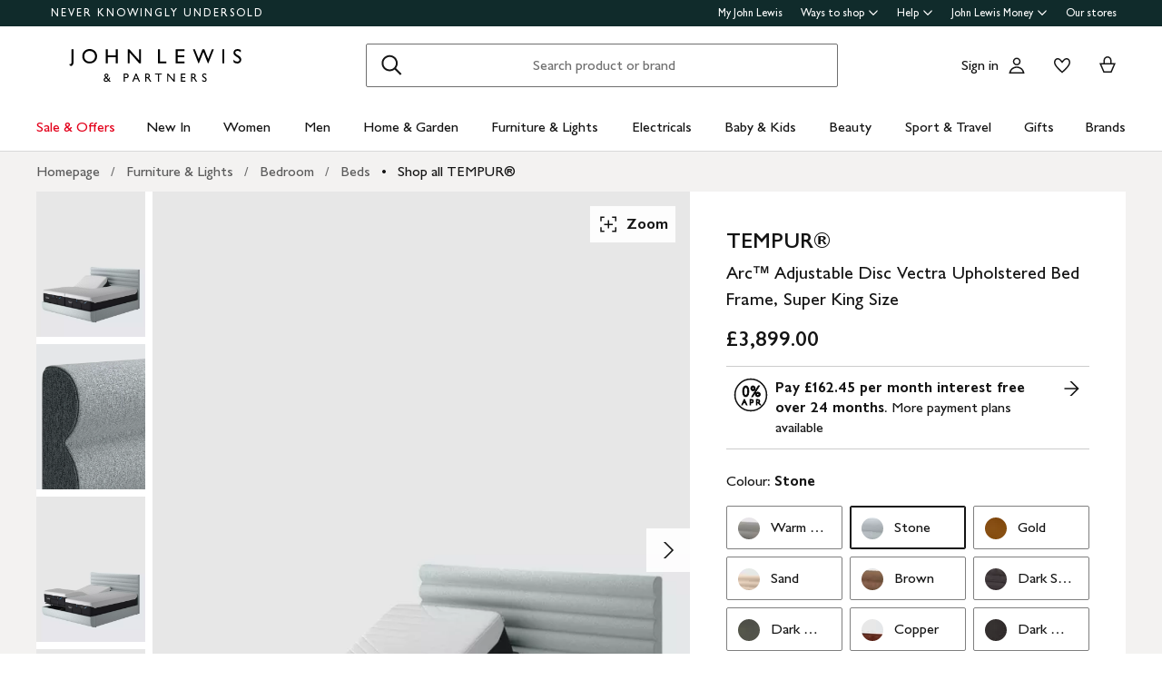

--- FILE ---
content_type: text/javascript
request_url: https://www.johnlewis.com/web-pdp-scaffold-ui/_next/static/chunks/pages/_app-b770f3d272aaff74.js
body_size: 101
content:
(self.webpackChunk_N_E=self.webpackChunk_N_E||[]).push([[636],{92:(_,n,u)=>{(window.__NEXT_P=window.__NEXT_P||[]).push(["/_app",function(){return u(57897)}])},57897:(_,n,u)=>{"use strict";u.r(n),u.d(n,{default:()=>r});var e=u(37876);function r(_){let{Component:n,pageProps:u}=_;return(0,e.jsx)(n,{...u})}u(62948)},62948:()=>{}},_=>{var n=n=>_(_.s=n);_.O(0,[593,792],()=>(n(92),n(16296))),_N_E=_.O()}]);
//# sourceMappingURL=_app-b770f3d272aaff74.js.map

--- FILE ---
content_type: text/javascript
request_url: https://www.johnlewis.com/web-pdp-scaffold-ui/_next/static/chunks/pages/%5B...path%5D-b8603f3e992e6ea5.js
body_size: 176840
content:
(self.webpackChunk_N_E=self.webpackChunk_N_E||[]).push([[211],{18:e=>{e.exports={wrapper:"EnergyLabelAndSaving_wrapper__2kg24"}},38:e=>{e.exports={PriceError:"PriceError_PriceError__h9AA1",PriceError__errorText:"PriceError_PriceError__errorText__1u_ES",PriceError__errorTitle:"PriceError_PriceError__errorTitle__P3e1q",PriceError__errorBody:"PriceError_PriceError__errorBody___VxMi",PriceError__errorBodyText:"PriceError_PriceError__errorBodyText__77ukx",errorIcon:"PriceError_errorIcon__GX_iF"}},197:()=>{},397:e=>{e.exports={accordionTitle:"ProductSizeAndFitAccordion_accordionTitle__Fm_I0",listItem:"ProductSizeAndFitAccordion_listItem__yc2wV",listTitle:"ProductSizeAndFitAccordion_listTitle__S8t5z",listDesc:"ProductSizeAndFitAccordion_listDesc__87SFC",productSizeAndFitList:"ProductSizeAndFitAccordion_productSizeAndFitList__YTsOA"}},1825:e=>{e.exports={headline:"ExtendedReturnsPolicy_headline__BXT5L"}},2099:e=>{e.exports={brandImage:"ProductBrandAccordion_brandImage__4qSBB",productBrand:"ProductBrandAccordion_productBrand__ylSIS",accordionTitle:"ProductBrandAccordion_accordionTitle__Nszoo"}},2963:e=>{e.exports={question:"Question_question__gokIP","question--with-info":"Question_question--with-info__k2n3l",question__wrapper:"Question_question__wrapper__bdPBl",question__step:"Question_question__step__jaEJB",question__text:"Question_question__text__J1wzh",question__answers:"Question_question__answers__C6n_H"}},3394:e=>{e.exports={container:"PriceAndReviews_container__mLX8f",wrapOnMobile:"PriceAndReviews_wrapOnMobile__wyWqY"}},4087:e=>{e.exports={container:"DescriptionLinks_container___mmgm"}},4177:e=>{e.exports={placeholder:"StoryPlaceholder_placeholder__X_N66"}},4190:e=>{e.exports={visuallyHidden:"Sizes_visuallyHidden__C0jSn",sizeContainer:"Sizes_sizeContainer__5eTyv",message:"Sizes_message__hXurP",group:"Sizes_group___rgRF",reducedMargin:"Sizes_reducedMargin__5veLW",heading:"Sizes_heading__C7TgK",showMore:"Sizes_showMore__0zKpU",groupSizesList:"Sizes_groupSizesList__koEj5",groupList:"Sizes_groupList__91NBu",fitToolAndSizeChart:"Sizes_fitToolAndSizeChart__jVHHY"}},4281:e=>{e.exports={accordionTitle:"IngredientsAccordion_accordionTitle__jOps9"}},4410:e=>{e.exports={container:"PromotionalMessages_container__qzLhD",message:"PromotionalMessages_message__mt1Qk",messageLink:"PromotionalMessages_messageLink__rpQdp",blackOverride:"PromotionalMessages_blackOverride__FMLAI"}},4578:e=>{e.exports={"social-proof-messages-esi-wrapper":"SocialProofMessages_social-proof-messages-esi-wrapper__45kL6","grid-gallery-instance":"SocialProofMessages_grid-gallery-instance___O4Gd"}},4942:e=>{e.exports={wrapper:"FlixMedia_wrapper__uZ_pS",toggleButton:"FlixMedia_toggleButton__Nm5Rk",toggleIcon:"FlixMedia_toggleIcon__8i8u_",footer:"FlixMedia_footer__6QKl3",revealedFooter:"FlixMedia_revealedFooter__EQUFJ",inpageContainer:"FlixMedia_inpageContainer__SpXLm",revealed:"FlixMedia_revealed__bpMqp",header:"FlixMedia_header___uK92",title:"FlixMedia_title__ZMzpI",hidden:"FlixMedia_hidden__r0x9I"}},5422:e=>{e.exports={wrapper:"ColourList_wrapper__Y4c4R",selectedColour:"ColourList_selectedColour__0gzrb",title:"ColourList_title__6iOWi"}},5896:e=>{e.exports={icons:"DescriptionIcons_icons__W_POL",icon:"DescriptionIcons_icon__1_Zro",link:"DescriptionIcons_link__mxnU_",text:"DescriptionIcons_text__kXk5J",image:"DescriptionIcons_image__e1toN",isInDrawer:"DescriptionIcons_isInDrawer__z7w0g"}},6504:e=>{e.exports={list:"OutletHighlightMessage_list__IJr5V",mobileGalleryExperience:"OutletHighlightMessage_mobileGalleryExperience__WAyYB",outOfStock:"OutletHighlightMessage_outOfStock__bvO_X",item:"OutletHighlightMessage_item__Vbwxi",title:"OutletHighlightMessage_title__z5wXi",bold:"OutletHighlightMessage_bold__UDgt0"}},6906:()=>{},7331:e=>{e.exports={deviceSearchHeader:"DeviceSearchHeader_deviceSearchHeader___NBtR"}},7782:e=>{e.exports={yourekoContainer:"Youreko_yourekoContainer__yv_Xw","youreko-api":"Youreko_youreko-api__j_L7m","yourekoContainer--hidden":"Youreko_yourekoContainer--hidden__GVB9J"}},8088:e=>{e.exports={icons:"BundleDescriptionIcons_icons__uy_RT",icon:"BundleDescriptionIcons_icon__lftuK",link:"BundleDescriptionIcons_link__wYKkn",text:"BundleDescriptionIcons_text__cf_H_",image:"BundleDescriptionIcons_image__TcUvv"}},9218:e=>{e.exports={wrapper:"PriceUnitPriceAndRating_wrapper__Nk2AI",priceAndUnitPrice:"PriceUnitPriceAndRating_priceAndUnitPrice__wHpSs"}},9365:e=>{e.exports={deviceList:"DeviceList_deviceList__9ZUvg",deviceList__resultInfo:"DeviceList_deviceList__resultInfo__wHcKT","deviceList--showInfo":"DeviceList_deviceList--showInfo__LHu_B"}},9566:e=>{e.exports={wrapper:"OutOfStockActions_wrapper__CM_8O"}},10843:e=>{e.exports={bundleSignpost:"SignPost_bundleSignpost__uc6yO"}},11534:e=>{e.exports={"user-acknowledege-container":"UserAcknowledgement_user-acknowledege-container__dZ1RM","user-acknowledege-checkbox":"UserAcknowledgement_user-acknowledege-checkbox__cDXHU"}},11584:e=>{e.exports={container:"GiftWithPurchase_container__0TluF",imageAndInfoContainer:"GiftWithPurchase_imageAndInfoContainer__TCvGt",productImage:"GiftWithPurchase_productImage__A52nd",productTitleAndButtonContainer:"GiftWithPurchase_productTitleAndButtonContainer__stqmc",productBrand:"GiftWithPurchase_productBrand___XuU1",productTitle:"GiftWithPurchase_productTitle__ivM98",productPrice:"GiftWithPurchase_productPrice__k5poM",buttonContainer:"GiftWithPurchase_buttonContainer__4skIB",addToBasketButton:"GiftWithPurchase_addToBasketButton__FCd6J",addToBasketButtonDisabled:"GiftWithPurchase_addToBasketButtonDisabled__kqGBG"}},11686:e=>{e.exports={visuallyHidden:"PricePromiseUIV2_visuallyHidden__CS8kp",pricePromiseContainer:"PricePromiseUIV2_pricePromiseContainer__pqOv7",pricePromiseGroupContainer:"PricePromiseUIV2_pricePromiseGroupContainer__MHPHu",badge:"PricePromiseUIV2_badge__U_IOL",subHeading:"PricePromiseUIV2_subHeading__j4HhT",drawer:"PricePromiseUIV2_drawer__8d1T7",drawerTitle:"PricePromiseUIV2_drawerTitle__BXd0s",drawerBody:"PricePromiseUIV2_drawerBody__2jcQV",tickList:"PricePromiseUIV2_tickList__XHMMn",drawerFooter:"PricePromiseUIV2_drawerFooter__M9dxj",moreInfoLink:"PricePromiseUIV2_moreInfoLink__V8hEv",extendedClickAreaButton:"PricePromiseUIV2_extendedClickAreaButton__5mQuD",extendedClickAreaIconWrapper:"PricePromiseUIV2_extendedClickAreaIconWrapper__8Cq2_"}},12150:e=>{e.exports={helperText:"IngredientDetail_helperText__3gPHa",ingredientLists:"IngredientDetail_ingredientLists__VSOau",ingredientList:"IngredientDetail_ingredientList___e0zK",detailTitle:"IngredientDetail_detailTitle__mJAJs",detailList:"IngredientDetail_detailList__PFCqr",detailListItem:"IngredientDetail_detailListItem__4_Ckt",disclaimer:"IngredientDetail_disclaimer__FZKwr",disclaimerTitle:"IngredientDetail_disclaimerTitle__tSXRV",poweredBy:"IngredientDetail_poweredBy__rh1uV"}},12688:e=>{e.exports={listItemButton:"ListItem_listItemButton__q2RF_",nonInteractive:"ListItem_nonInteractive__RBMOP",listItemButton__textGroup:"ListItem_listItemButton__textGroup__EqRdT",listItemButton__label:"ListItem_listItemButton__label__RIDAN",listItemButton__labelString:"ListItem_listItemButton__labelString__dqkEm",listItemButton__description:"ListItem_listItemButton__description__hc32c",listItemButton__trailingIcon:"ListItem_listItemButton__trailingIcon__639dX",listItemButton__leadingIcon:"ListItem_listItemButton__leadingIcon__dXcXp",topBorder:"ListItem_topBorder__CI2tg",bottomBorder:"ListItem_bottomBorder__nRrC8",isOffer:"ListItem_isOffer__Nbu6Z",hasBackgroundColour:"ListItem_hasBackgroundColour__aQMla"}},12906:e=>{e.exports={message:"CreditOffer_message__Axyd0"}},13640:e=>{e.exports={drawerContent:"PartnershipCardPointsSideDrawer_drawerContent__0j8mI",drawerContent__highlightWrapper:"PartnershipCardPointsSideDrawer_drawerContent__highlightWrapper__YP1cA",drawerContent__highlightWrapper__findOutMoreContainer:"PartnershipCardPointsSideDrawer_drawerContent__highlightWrapper__findOutMoreContainer__DjsQs",drawerContent__highlightWrapper__findOutMore:"PartnershipCardPointsSideDrawer_drawerContent__highlightWrapper__findOutMore__Ft6g6",drawerContent__infoWrapper:"PartnershipCardPointsSideDrawer_drawerContent__infoWrapper__9VE_H",drawerContent__infoWrapper__borderWrapper:"PartnershipCardPointsSideDrawer_drawerContent__infoWrapper__borderWrapper__Qoci9",drawerContent__infoWrapper__smallPrintWrapper:"PartnershipCardPointsSideDrawer_drawerContent__infoWrapper__smallPrintWrapper__Otcvj"}},15513:e=>{e.exports={truncated:"ProductDescriptionSideDrawer_truncated__CvFh6",endorsement:"ProductDescriptionSideDrawer_endorsement__mLImE",descriptionContent:"ProductDescriptionSideDrawer_descriptionContent__9Gzt9",beautySocityLink:"ProductDescriptionSideDrawer_beautySocityLink__0Vx7r"}},16866:e=>{e.exports={beautySimplification:"Breadcrumbs_beautySimplification__lcmh5"}},17178:e=>{e.exports={wrapper:"NotAvailable_wrapper__J99De",outOfStockMessage:"NotAvailable_outOfStockMessage__lu_QS",outOfStockExperienceInfoWrapper:"NotAvailable_outOfStockExperienceInfoWrapper__B1IT4",isOosHowToGetIt:"NotAvailable_isOosHowToGetIt__zvZXA"}},17203:e=>{e.exports={wrapper:"DiorBanner_wrapper__tlkAz",diorBackStageWrapper:"DiorBanner_diorBackStageWrapper__4ubYR DiorBanner_wrapper__tlkAz"}},17790:e=>{e.exports={title:"Title_title__MZ67h",titleResponsive:"Title_titleResponsive__gm7VK",logoAnchor:"Title_logoAnchor__SB4gH",otherBrand:"Title_otherBrand__TOt2R",johnLewisBrand:"Title_johnLewisBrand__Mwjg5",anydayLogo:"Title_anydayLogo__E8aeF",anydayLogoResponsive:"Title_anydayLogoResponsive__uvydP",logoResponsive:"Title_logoResponsive__AvTHG",titlePrefix:"Title_titlePrefix__WMo7B",simplifiedBeautyTitle:"Title_simplifiedBeautyTitle__U4X8w",brandLink:"Title_brandLink__EEhxY",reducedProductTitleFont:"Title_reducedProductTitleFont__s_Vgc"}},18408:e=>{e.exports={yourekoContainer:"EnergySaving_yourekoContainer__HMOaJ",yourekoHiddenProxyContainer:"EnergySaving_yourekoHiddenProxyContainer__gD5pv"}},18969:e=>{e.exports={page:"Default_page__xBcku",main:"Default_main__XYt_7",container:"Default_container__bkfZt",grid:"Default_grid__rGK4l","colRatio_50-50":"Default_colRatio_50-50__GzDUm","colRatio_60-40":"Default_colRatio_60-40__KPDnw",gridCol:"Default_gridCol__SAxvv",sticky:"Default_sticky__85tSk",banner:"Default_banner__n4dXo",top:"Default_top__l74FD",bottom:"Default_bottom__fS5Jq",detailsHead:"Default_detailsHead__VopeK",detailsMediaBody:"Default_detailsMediaBody__RDPlz",detailsMain:"Default_detailsMain__Bggfe",detailsMediaWrapper:"Default_detailsMediaWrapper__ml_GY",accessory:"Default_accessory__vTLGr",accessoryOOS:"Default_accessoryOOS__g5fwK",accessoryFoot:"Default_accessoryFoot__ZP126",detailsMediaImg:"Default_detailsMediaImg__GPq7K"}},19977:()=>{},20166:e=>{e.exports={coloursContainer:"GiftWithPurchaseColours_coloursContainer___shZg"}},21240:e=>{e.exports={SpecialOffersDrawer__promoTop:"SpecialOffersPromotion_SpecialOffersDrawer__promoTop__bLCM9",SpecialOffersDrawer__promoBottom:"SpecialOffersPromotion_SpecialOffersDrawer__promoBottom___6KbL",SpecialOffersDrawer__promoBottomVariant:"SpecialOffersPromotion_SpecialOffersDrawer__promoBottomVariant__bKNwS",SpecialOffersDrawer__promoBorder:"SpecialOffersPromotion_SpecialOffersDrawer__promoBorder__n6LCC",SpecialOffersDrawer__promoTitle:"SpecialOffersPromotion_SpecialOffersDrawer__promoTitle__97g68",SpecialOffersDrawer__promoTitleWithBorder:"SpecialOffersPromotion_SpecialOffersDrawer__promoTitleWithBorder__tczeK",SpecialOffersDrawer__badge:"SpecialOffersPromotion_SpecialOffersDrawer__badge___kK3c",SpecialOffersDrawer__promoDescription:"SpecialOffersPromotion_SpecialOffersDrawer__promoDescription__qwaOc",SpecialOffersDrawer__buttonContainer:"SpecialOffersPromotion_SpecialOffersDrawer__buttonContainer__Rl2g7",SpecialOffersDrawer__tradeInCTAButton:"SpecialOffersPromotion_SpecialOffersDrawer__tradeInCTAButton__KMyuP",SpecialOffersDrawer__copyPromoButton:"SpecialOffersPromotion_SpecialOffersDrawer__copyPromoButton__6FnGr",SpecialOffersDrawer__newCopyPromoButton:"SpecialOffersPromotion_SpecialOffersDrawer__newCopyPromoButton__mJNbV",SpecialOffersDrawer__copyPromoMessage:"SpecialOffersPromotion_SpecialOffersDrawer__copyPromoMessage__s8hzY",blackOverride:"SpecialOffersPromotion_blackOverride__F0X9A",tagBadge:"SpecialOffersPromotion_tagBadge__yGlH0",tagBadgeWithoutChip:"SpecialOffersPromotion_tagBadgeWithoutChip__bDcev"}},21802:e=>{e.exports={statusMessage:"OutOfStockStatusMessage_statusMessage__az8g_"}},21866:()=>{},23489:e=>{e.exports={header:"NotifyMeForm_header__i0lNH",email:"NotifyMeForm_email__vdXCd",errorMessage:"NotifyMeForm_errorMessage__YC_C0"}},24276:e=>{e.exports={buttonWrapper:"ReturnsExclusions_buttonWrapper__8PcEl"}},24293:e=>{e.exports={searchTabs:"SearchTabs_searchTabs__y4_Me",searchTabs__tab:"SearchTabs_searchTabs__tab__01l_k","searchTabs__tab--active":"SearchTabs_searchTabs__tab--active__b7BaP"}},24411:e=>{e.exports={deviceDetails:"DeviceDetails_deviceDetails__LW3Cm",deviceDetails__title:"DeviceDetails_deviceDetails__title___rQ45",deviceDetailsWrapper:"DeviceDetails_deviceDetailsWrapper__1Dgmg",deviceDetailsCard:"DeviceDetails_deviceDetailsCard__GjYHE",deviceDetailsCard__columnsWrapper:"DeviceDetails_deviceDetailsCard__columnsWrapper__qxeli",deviceDetailsCard__leftCol:"DeviceDetails_deviceDetailsCard__leftCol__bU2II",deviceDetailsCard__rightCol:"DeviceDetails_deviceDetailsCard__rightCol__sDJVw",deviceDetailsCard__description:"DeviceDetails_deviceDetailsCard__description__hkFGf",deviceDetailsCard__maxValue:"DeviceDetails_deviceDetailsCard__maxValue__Su1aj",deviceDetailsCard__note:"DeviceDetails_deviceDetailsCard__note__c73yT"}},24840:e=>{e.exports={message:"SizeError_message__bIlpf"}},25583:e=>{e.exports={accordionTitle:"ProductDescriptionAccordion_accordionTitle__OxHxT",descriptionContainer:"ProductDescriptionAccordion_descriptionContainer__X21mt",truncated:"ProductDescriptionAccordion_truncated__yKTd_",endorsement:"ProductDescriptionAccordion_endorsement__JfhC9",descriptionContent:"ProductDescriptionAccordion_descriptionContent__yd_yu",beautySocityLink:"ProductDescriptionAccordion_beautySocityLink__8MRym"}},27731:e=>{e.exports={visuallyHidden:"VariantAttributes_visuallyHidden__2BYTe",attributeList:"VariantAttributes_attributeList__ggWAk",attributeName:"VariantAttributes_attributeName__pJ2NP",attributeValue:"VariantAttributes_attributeValue__5XTlL",attributeEmptyValue:"VariantAttributes_attributeEmptyValue__8ENAa"}},28394:e=>{e.exports={goodToKnowWrapper:"GoodToKnow_goodToKnowWrapper__F4oHi",title:"GoodToKnow_title__VrGFX",text:"GoodToKnow_text__4I_kl",goodToKnow:"GoodToKnow_goodToKnow__Um7jl",freeform:"GoodToKnow_freeform__kBZBr",badges:"GoodToKnow_badges__Qony8",poweredBy:"GoodToKnow_poweredBy__WwBKo",disclaimer:"GoodToKnow_disclaimer__4Wh8S"}},28861:e=>{e.exports={subTitle:"DeliveryOptions_subTitle__CGdrn",option:"DeliveryOptions_option__8Ad7F",headline:"DeliveryOptions_headline__nUTss",description:"DeliveryOptions_description__Jhl8C",price:"DeliveryOptions_price__He4F8"}},29151:e=>{e.exports={summary__header:"ReviewModalBasketSummary_summary__header__uVRAh",summary__details:"ReviewModalBasketSummary_summary__details__EuSDZ"}},29478:e=>{e.exports={energySavingCTA:"EnergySavingCTA_energySavingCTA__R5Bqk",medal:"EnergySavingCTA_medal__OpfjA",alternativesNo:"EnergySavingCTA_alternativesNo__5YcjY"}},29718:e=>{e.exports={messageContainer:"DeliveryAndGuaranteesMessage_messageContainer__GNedH"}},30574:e=>{e.exports={hobClearance__title:"HobClearance_hobClearance__title__5VfkH"}},31970:e=>{e.exports={"spacing-1":"spacing_spacing-1__Kx2JQ","spacing-2":"spacing_spacing-2__25rNl","spacing-3":"spacing_spacing-3__UVtJB","spacing-4":"spacing_spacing-4__syJDe"}},33619:e=>{e.exports={productDescriptionBody:"HowToUseSideDrawer_productDescriptionBody__2E9fi"}},33853:e=>{e.exports={gradingHeader:"GradingHeader_gradingHeader__AqMjL",gradingHeader__wrapper:"GradingHeader_gradingHeader__wrapper__pMX0X",gradingHeader__title:"GradingHeader_gradingHeader__title__l7zLP",gradingHeader__subtitle:"GradingHeader_gradingHeader__subtitle__Yj3qn"}},35365:e=>{e.exports={cta:"MicrositeCTA_cta__A0HjM",fullWidthMode:"MicrositeCTA_fullWidthMode__7bptR","cta--standalone":"MicrositeCTA_cta--standalone__Y2UBb",cta__title:"MicrositeCTA_cta__title__Rrfhy",cta__content:"MicrositeCTA_cta__content__dzIxo",cta__description:"MicrositeCTA_cta__description__5QTDI",cta__iconLink:"MicrositeCTA_cta__iconLink__k_rGP"}},36284:e=>{e.exports={gradingHeader:"Grading_gradingHeader__ZcQPD",gradingHeader__wrapper:"Grading_gradingHeader__wrapper__oejCx",gradingHeader__title:"Grading_gradingHeader__title__p67g_",gradingHeader__subtitle:"Grading_gradingHeader__subtitle__6J5XV",grading:"Grading_grading__WxO_j",grading__title:"Grading_grading__title__Cf9_x",grading__answerList:"Grading_grading__answerList__Xm5uv",grading__continueBtnWrapper:"Grading_grading__continueBtnWrapper__O7vb7",grading__continueBtn:"Grading_grading__continueBtn__j7Eed",grading__footer:"Grading_grading__footer__P0yPH",grading__error:"Grading_grading__error__Okbwp",grading__nextStep:"Grading_grading__nextStep__J_rjj"}},36727:e=>{e.exports={feature:"FeatureMessagesDrawerFeature_feature__IuLlW"}},36943:e=>{e.exports={accordionTitle:"ProductDeliveryOptionsAccordion_accordionTitle__d06fq"}},37050:e=>{e.exports={ratings:"RatingAndReviews_ratings__d2Sdg",ratingsUngrouped:"RatingAndReviews_ratingsUngrouped__j0Tgy",ratingText:"RatingAndReviews_ratingText__g55DD",link:"RatingAndReviews_link__BZzkJ"}},37834:e=>{e.exports={counter:"ZoomModal_counter__NeQpf","counter--fullscreen":"ZoomModal_counter--fullscreen__HYJJ8",galleryContainer:"ZoomModal_galleryContainer___qtIx",lineIndicator:"ZoomModal_lineIndicator__jhFf8"}},37854:e=>{e.exports={sizesContainer:"GiftWithPurchaseSizes_sizesContainer__jDSgI",size:"GiftWithPurchaseSizes_size__ifAVM",showMoreButton:"GiftWithPurchaseSizes_showMoreButton__PS9Bk"}},37888:e=>{e.exports={saleTag:"SaleTagIcon_saleTag__Ii_Oe",smallSaleTag:"SaleTagIcon_smallSaleTag__i9wLB",mediumSaleTag:"SaleTagIcon_mediumSaleTag__dTe3Y",strokeSaleTag:"SaleTagIcon_strokeSaleTag__xht1S",blackOverride:"SaleTagIcon_blackOverride__K1V64"}},39099:e=>{e.exports={creditOffersGroup__IFC:"CreditOffersGroup_creditOffersGroup__IFC__q5gAF",creditOffersGroup__IBC:"CreditOffersGroup_creditOffersGroup__IBC__bYGYg",creditOffersGroup__DEFERRED_IBC:"CreditOffersGroup_creditOffersGroup__DEFERRED_IBC__7Kdsl",creditOffersGroup__soloOffer:"CreditOffersGroup_creditOffersGroup__soloOffer__mjd6y",creditOffersGroup__multiOffer:"CreditOffersGroup_creditOffersGroup__multiOffer__8WaGl",creditOffersGroup__multiOffer__title:"CreditOffersGroup_creditOffersGroup__multiOffer__title__pLLKd",creditOfferCard:"CreditOffersGroup_creditOfferCard__0Se6P",creditOfferCard__content:"CreditOffersGroup_creditOfferCard__content__RIFj3",creditOfferCard__title:"CreditOffersGroup_creditOfferCard__title__EOZx4",creditOfferCard__subtitle:"CreditOffersGroup_creditOfferCard__subtitle__xlaLE",creditOfferCard__divider:"CreditOffersGroup_creditOfferCard__divider__TacJN"}},42452:e=>{e.exports={DeliverySlotChecker:"DeliverySlotsChecker_DeliverySlotChecker__w98aN",DeliverySlotChecker__title:"DeliverySlotsChecker_DeliverySlotChecker__title__18PUe"}},42464:e=>{e.exports={pricePromiseContainer:"PricePromise_pricePromiseContainer___jRFJ",pricePromiseInfoContainer:"PricePromise_pricePromiseInfoContainer__QVkYD",pricePromiseGroupContainer:"PricePromise_pricePromiseGroupContainer__Y0D_d",pricePromiseGroupTooltip:"PricePromise_pricePromiseGroupTooltip__JvKJH",pricePromiseMessage:"PricePromise_pricePromiseMessage__6jQ6_",pricePromiseTooltipContainer:"PricePromise_pricePromiseTooltipContainer__qtgLq",pricePromiseTooltipMessage:"PricePromise_pricePromiseTooltipMessage__8hR7v",pricePromiseButton:"PricePromise_pricePromiseButton__6qqz_"}},43100:e=>{e.exports={message:"PromotionalMessageItem_message__172mW",promoMessageContainer:"PromotionalMessageItem_promoMessageContainer__Nkr4L",promoMessageContainerLink:"PromotionalMessageItem_promoMessageContainerLink__3mCtj",messageContainer:"PromotionalMessageItem_messageContainer__chczK",promoToolTip:"PromotionalMessageItem_promoToolTip__NjkZs",infoBlock:"PromotionalMessageItem_infoBlock__EuGqs",infoBlockHide:"PromotionalMessageItem_infoBlockHide__Vz70Z",closeButton:"PromotionalMessageItem_closeButton__Dm1N7",tip:"PromotionalMessageItem_tip__3N542",blackOverride:"PromotionalMessageItem_blackOverride__Y6Gos"}},43588:e=>{e.exports={"bundle-product":"BundleProductsList_bundle-product__kE5a6",bundleItemTitle:"BundleProductsList_bundleItemTitle__N2reW",variantDetails:"BundleProductsList_variantDetails__edDl0"}},43788:e=>{e.exports={klarnaPaymentMessage__block:"KlarnaPaymentMessage_klarnaPaymentMessage__block__d1j50",klarnaPaymentMessage__spinner:"KlarnaPaymentMessage_klarnaPaymentMessage__spinner__wchLT"}},44220:e=>{e.exports={visuallyHidden:"Carousel_visuallyHidden__4OYbt",wrapper:"Carousel_wrapper__GLkbm",main:"Carousel_main__J_rRh","main--singleItem":"Carousel_main--singleItem__Aq8P0","main--condensed":"Carousel_main--condensed__pNMC_",gallery:"Carousel_gallery__A9Gjg","gallery--button":"Carousel_gallery--button__B2tye","gallery--zoom-on-hover":"Carousel_gallery--zoom-on-hover__zHJCb","gallery--initialised":"Carousel_gallery--initialised__LKyuA","gallery--loading":"Carousel_gallery--loading__rxKrA",galleryItem:"Carousel_galleryItem__7ii3O",condensedGallery:"Carousel_condensedGallery__q_GfJ",galleryItemPeek:"Carousel_galleryItemPeek__1PpAo",buttonPrev:"Carousel_buttonPrev__au9nP",buttonNext:"Carousel_buttonNext__TLM2F","wrapper--fullscreen":"Carousel_wrapper--fullscreen__8aKaa","main--fullscreen":"Carousel_main--fullscreen__qQ1Pd",thumbnails:"Carousel_thumbnails__gJCjg"}},44410:e=>{e.exports={title:"SizeChart_title__GSVT5",sizeCharts:"SizeChart_sizeCharts__duKz6",sizeChartLabel:"SizeChart_sizeChartLabel__fId85",sizingGuideContainer:"SizeChart_sizingGuideContainer__Bo5Sh"}},44702:e=>{e.exports={rangeLink:"RangeLink_rangeLink__P1R8p"}},45367:e=>{e.exports={accordion:"BundleProductAccordion_accordion__UO7VL",accordionTitle:"BundleProductAccordion_accordionTitle__zUkaQ"}},45387:e=>{e.exports={accordionTitle:"BuyingGuidesAccordion_accordionTitle__z_qSL",buyingGuides:"BuyingGuidesAccordion_buyingGuides__O_bnh",buyingGuide:"BuyingGuidesAccordion_buyingGuide__ZH8Lt",buyingGuideName:"BuyingGuidesAccordion_buyingGuideName__cWEAP"}},46861:e=>{e.exports={badges:"Badges_badges__B6uhw",badge:"Badges_badge__1r1EX",button:"Badges_button__ebFzd",title:"Badges_title__cRkFr"}},48469:e=>{var t={kind:"Document",definitions:[{kind:"OperationDefinition",operation:"query",name:{kind:"Name",value:"getByProductIds"},variableDefinitions:[{kind:"VariableDefinition",variable:{kind:"Variable",name:{kind:"Name",value:"id"}},type:{kind:"NonNullType",type:{kind:"ListType",type:{kind:"NonNullType",type:{kind:"NamedType",name:{kind:"Name",value:"String"}}}}},directives:[]}],directives:[],selectionSet:{kind:"SelectionSet",selections:[{kind:"Field",name:{kind:"Name",value:"activeAndRetiredProducts"},arguments:[{kind:"Argument",name:{kind:"Name",value:"where"},value:{kind:"ObjectValue",fields:[{kind:"ObjectField",name:{kind:"Name",value:"pimProductIds"},value:{kind:"Variable",name:{kind:"Name",value:"id"}}}]}}],directives:[],selectionSet:{kind:"SelectionSet",selections:[{kind:"Field",name:{kind:"Name",value:"activeProducts"},arguments:[],directives:[],selectionSet:{kind:"SelectionSet",selections:[{kind:"Field",name:{kind:"Name",value:"__typename"},arguments:[],directives:[]},{kind:"Field",name:{kind:"Name",value:"title"},arguments:[],directives:[]},{kind:"Field",name:{kind:"Name",value:"eligibleForTradeIn"},arguments:[],directives:[]},{kind:"Field",name:{kind:"Name",value:"aliases"},arguments:[],directives:[],selectionSet:{kind:"SelectionSet",selections:[{kind:"Field",name:{kind:"Name",value:"pimProductId"},arguments:[],directives:[]}]}},{kind:"Field",name:{kind:"Name",value:"availability"},arguments:[],directives:[],selectionSet:{kind:"SelectionSet",selections:[{kind:"Field",name:{kind:"Name",value:"futureAvailability"},arguments:[],directives:[],selectionSet:{kind:"SelectionSet",selections:[{kind:"Field",name:{kind:"Name",value:"availableToOrderFromMessage"},arguments:[],directives:[]}]}},{kind:"Field",name:{kind:"Name",value:"preOrder"},arguments:[],directives:[],selectionSet:{kind:"SelectionSet",selections:[{kind:"Field",name:{kind:"Name",value:"streetDateMessage"},arguments:[],directives:[]}]}}]}},{kind:"Field",name:{kind:"Name",value:"defaultVariant"},arguments:[],directives:[],selectionSet:{kind:"SelectionSet",selections:[{kind:"Field",name:{kind:"Name",value:"id"},arguments:[],directives:[]}]}},{kind:"Field",name:{kind:"Name",value:"browsePageHierarchy"},arguments:[],directives:[],selectionSet:{kind:"SelectionSet",selections:[{kind:"Field",name:{kind:"Name",value:"categoryId"},arguments:[],directives:[]},{kind:"Field",name:{kind:"Name",value:"name"},arguments:[],directives:[]},{kind:"Field",name:{kind:"Name",value:"url"},arguments:[],directives:[]}]}},{kind:"Field",name:{kind:"Name",value:"reviewSummary"},arguments:[],directives:[],selectionSet:{kind:"SelectionSet",selections:[{kind:"Field",name:{kind:"Name",value:"averageRating"},arguments:[],directives:[]},{kind:"Field",name:{kind:"Name",value:"maxRating"},arguments:[],directives:[]},{kind:"Field",name:{kind:"Name",value:"averageRatingAsPercentage"},arguments:[],directives:[]},{kind:"Field",name:{kind:"Name",value:"numberOfReviews"},arguments:[],directives:[]}]}},{kind:"Field",name:{kind:"Name",value:"sets"},arguments:[],directives:[],selectionSet:{kind:"SelectionSet",selections:[{kind:"Field",name:{kind:"Name",value:"title"},arguments:[],directives:[]},{kind:"Field",name:{kind:"Name",value:"url"},arguments:[],directives:[]},{kind:"Field",name:{kind:"Name",value:"productListQuery"},arguments:[],directives:[],selectionSet:{kind:"SelectionSet",selections:[{kind:"Field",name:{kind:"Name",value:"baseId"},arguments:[],directives:[]},{kind:"Field",name:{kind:"Name",value:"modifiers"},arguments:[],directives:[],selectionSet:{kind:"SelectionSet",selections:[{kind:"Field",name:{kind:"Name",value:"name"},arguments:[],directives:[]},{kind:"Field",name:{kind:"Name",value:"value"},arguments:[],directives:[]}]}}]}}]}},{kind:"Field",name:{kind:"Name",value:"canonicalURL"},arguments:[],directives:[]},{kind:"Field",name:{kind:"Name",value:"pdpURL"},arguments:[],directives:[],selectionSet:{kind:"SelectionSet",selections:[{kind:"Field",name:{kind:"Name",value:"url"},arguments:[],directives:[]},{kind:"Field",name:{kind:"Name",value:"path"},arguments:[],directives:[]}]}},{kind:"Field",name:{kind:"Name",value:"variantPriceRange"},arguments:[],directives:[],selectionSet:{kind:"SelectionSet",selections:[{kind:"Field",name:{kind:"Name",value:"display"},arguments:[],directives:[],selectionSet:{kind:"SelectionSet",selections:[{kind:"Field",name:{kind:"Name",value:"max"},arguments:[],directives:[]},{kind:"Field",name:{kind:"Name",value:"min"},arguments:[],directives:[]}]}},{kind:"Field",name:{kind:"Name",value:"for"},arguments:[],directives:[]},{kind:"Field",name:{kind:"Name",value:"reductionHistory"},arguments:[],directives:[],selectionSet:{kind:"SelectionSet",selections:[{kind:"Field",name:{kind:"Name",value:"chronology"},arguments:[],directives:[]},{kind:"Field",name:{kind:"Name",value:"display"},arguments:[],directives:[],selectionSet:{kind:"SelectionSet",selections:[{kind:"Field",name:{kind:"Name",value:"max"},arguments:[],directives:[]},{kind:"Field",name:{kind:"Name",value:"min"},arguments:[],directives:[]}]}}]}},{kind:"Field",name:{kind:"Name",value:"value"},arguments:[],directives:[],selectionSet:{kind:"SelectionSet",selections:[{kind:"Field",name:{kind:"Name",value:"max"},arguments:[],directives:[]},{kind:"Field",name:{kind:"Name",value:"min"},arguments:[],directives:[]}]}},{kind:"Field",name:{kind:"Name",value:"offerTypeSummary"},arguments:[],directives:[]}]}},{kind:"Field",name:{kind:"Name",value:"seo"},arguments:[],directives:[],selectionSet:{kind:"SelectionSet",selections:[{kind:"Field",name:{kind:"Name",value:"index"},arguments:[],directives:[]},{kind:"Field",name:{kind:"Name",value:"pageHeading"},arguments:[],directives:[]},{kind:"Field",name:{kind:"Name",value:"browserTitle"},arguments:[],directives:[]}]}},{kind:"Field",name:{kind:"Name",value:"unitOfMeasure"},arguments:[],directives:[]},{kind:"Field",name:{kind:"Name",value:"variants"},arguments:[],directives:[],selectionSet:{kind:"SelectionSet",selections:[{kind:"Field",name:{kind:"Name",value:"__typename"},arguments:[],directives:[]},{kind:"Field",name:{kind:"Name",value:"id"},arguments:[],directives:[]},{kind:"Field",name:{kind:"Name",value:"title"},arguments:[],directives:[]},{kind:"Field",name:{kind:"Name",value:"canonicalURL"},arguments:[],directives:[]},{kind:"Field",name:{kind:"Name",value:"pdpURL"},arguments:[],directives:[],selectionSet:{kind:"SelectionSet",selections:[{kind:"Field",name:{kind:"Name",value:"url"},arguments:[],directives:[]},{kind:"Field",name:{kind:"Name",value:"path"},arguments:[],directives:[]},{kind:"Field",name:{kind:"Name",value:"query"},arguments:[],directives:[]}]}},{kind:"Field",name:{kind:"Name",value:"displayCode"},arguments:[],directives:[]},{kind:"Field",name:{kind:"Name",value:"messaging"},arguments:[],directives:[],selectionSet:{kind:"SelectionSet",selections:[{kind:"Field",name:{kind:"Name",value:"title"},arguments:[],directives:[]},{kind:"Field",name:{kind:"Name",value:"type"},arguments:[],directives:[]},{kind:"Field",name:{kind:"Name",value:"description"},arguments:[],directives:[]},{kind:"InlineFragment",typeCondition:{kind:"NamedType",name:{kind:"Name",value:"PromotionalMessage"}},directives:[],selectionSet:{kind:"SelectionSet",selections:[{kind:"Field",name:{kind:"Name",value:"promotionGroup"},arguments:[],directives:[]},{kind:"Field",name:{kind:"Name",value:"promotionCategory"},arguments:[],directives:[]},{kind:"Field",name:{kind:"Name",value:"promotionType"},arguments:[],directives:[]}]}}]}},{kind:"Field",name:{kind:"Name",value:"price"},arguments:[],directives:[],selectionSet:{kind:"SelectionSet",selections:[{kind:"Field",name:{kind:"Name",value:"for"},arguments:[],directives:[]},{kind:"Field",name:{kind:"Name",value:"value"},arguments:[],directives:[]},{kind:"Field",name:{kind:"Name",value:"display"},arguments:[],directives:[]},{kind:"Field",name:{kind:"Name",value:"offerType"},arguments:[],directives:[]},{kind:"Field",name:{kind:"Name",value:"reductionHistory"},arguments:[],directives:[],selectionSet:{kind:"SelectionSet",selections:[{kind:"Field",name:{kind:"Name",value:"chronology"},arguments:[],directives:[]},{kind:"Field",name:{kind:"Name",value:"value"},arguments:[],directives:[]},{kind:"Field",name:{kind:"Name",value:"display"},arguments:[],directives:[]}]}}]}},{kind:"Field",name:{kind:"Name",value:"availability"},arguments:[],directives:[],selectionSet:{kind:"SelectionSet",selections:[{kind:"Field",name:{kind:"Name",value:"availableToOrder"},arguments:[],directives:[]},{kind:"Field",name:{kind:"Name",value:"unavailableReason"},arguments:[],directives:[]},{kind:"Field",name:{kind:"Name",value:"shipFromStore"},arguments:[],directives:[]},{kind:"Field",name:{kind:"Name",value:"futureAvailability"},arguments:[],directives:[],selectionSet:{kind:"SelectionSet",selections:[{kind:"Field",name:{kind:"Name",value:"availableToOrderFrom"},arguments:[],directives:[]},{kind:"Field",name:{kind:"Name",value:"availableToOrderFromMessage"},arguments:[],directives:[]}]}},{kind:"Field",name:{kind:"Name",value:"preOrder"},arguments:[],directives:[],selectionSet:{kind:"SelectionSet",selections:[{kind:"Field",name:{kind:"Name",value:"streetDateMessage"},arguments:[],directives:[]},{kind:"Field",name:{kind:"Name",value:"streetDate"},arguments:[],directives:[]}]}}]}},{kind:"Field",name:{kind:"Name",value:"images"},arguments:[],directives:[],selectionSet:{kind:"SelectionSet",selections:[{kind:"Field",name:{kind:"Name",value:"primary"},arguments:[],directives:[]},{kind:"Field",name:{kind:"Name",value:"alternatives"},arguments:[],directives:[]}]}},{kind:"Field",name:{kind:"Name",value:"customerNotifiableEvents"},arguments:[],directives:[],selectionSet:{kind:"SelectionSet",selections:[{kind:"Field",name:{kind:"Name",value:"backInStock"},arguments:[],directives:[]},{kind:"Field",name:{kind:"Name",value:"onRelease"},arguments:[],directives:[]},{kind:"Field",name:{kind:"Name",value:"onPreorderLaunch"},arguments:[],directives:[]},{kind:"Field",name:{kind:"Name",value:"newlyInStock"},arguments:[],directives:[]}]}},{kind:"InlineFragment",typeCondition:{kind:"NamedType",name:{kind:"Name",value:"CompositeBundleVariant"}},directives:[],selectionSet:{kind:"SelectionSet",selections:[{kind:"Field",name:{kind:"Name",value:"aliases"},arguments:[],directives:[],selectionSet:{kind:"SelectionSet",selections:[{kind:"Field",name:{kind:"Name",value:"skuId"},arguments:[],directives:[]}]}},{kind:"Field",name:{kind:"Name",value:"creditEligibility"},arguments:[],directives:[]},{kind:"Field",name:{kind:"Name",value:"creditOfferingIds"},arguments:[],directives:[]},{kind:"Field",name:{kind:"Name",value:"components"},arguments:[],directives:[],selectionSet:{kind:"SelectionSet",selections:[{kind:"Field",name:{kind:"Name",value:"__typename"},arguments:[],directives:[]},{kind:"Field",name:{kind:"Name",value:"variant"},arguments:[],directives:[],selectionSet:{kind:"SelectionSet",selections:[{kind:"Field",name:{kind:"Name",value:"aliases"},arguments:[],directives:[],selectionSet:{kind:"SelectionSet",selections:[{kind:"Field",name:{kind:"Name",value:"skuId"},arguments:[],directives:[]}]}},{kind:"Field",name:{kind:"Name",value:"__typename"},arguments:[],directives:[]},{kind:"Field",name:{kind:"Name",value:"services"},arguments:[],directives:[],selectionSet:{kind:"SelectionSet",selections:[{kind:"Field",name:{kind:"Name",value:"__typename"},arguments:[],directives:[]},{kind:"Field",name:{kind:"Name",value:"title"},arguments:[],directives:[]},{kind:"Field",name:{kind:"Name",value:"automaticallyIncluded"},arguments:[],directives:[]},{kind:"Field",name:{kind:"Name",value:"id"},arguments:[],directives:[]},{kind:"InlineFragment",typeCondition:{kind:"NamedType",name:{kind:"Name",value:"ExtendedWarranty"}},directives:[],selectionSet:{kind:"SelectionSet",selections:[{kind:"Field",name:{kind:"Name",value:"aliases"},arguments:[],directives:[],selectionSet:{kind:"SelectionSet",selections:[{kind:"Field",name:{kind:"Name",value:"skuId"},arguments:[],directives:[]}]}},{kind:"Field",name:{kind:"Name",value:"confirmation"},arguments:[],directives:[]},{kind:"Field",name:{kind:"Name",value:"policyDetail"},arguments:[],directives:[]},{kind:"Field",name:{kind:"Name",value:"price"},arguments:[],directives:[],selectionSet:{kind:"SelectionSet",selections:[{kind:"Field",name:{kind:"Name",value:"display"},arguments:[],directives:[]},{kind:"Field",name:{kind:"Name",value:"value"},arguments:[],directives:[]}]}},{kind:"Field",name:{kind:"Name",value:"duration"},arguments:[],directives:[]},{kind:"Field",name:{kind:"Name",value:"purchaseDescription"},arguments:[],directives:[]}]}},{kind:"InlineFragment",typeCondition:{kind:"NamedType",name:{kind:"Name",value:"IncludedGuarantee"}},directives:[],selectionSet:{kind:"SelectionSet",selections:[{kind:"Field",name:{kind:"Name",value:"aliases"},arguments:[],directives:[],selectionSet:{kind:"SelectionSet",selections:[{kind:"Field",name:{kind:"Name",value:"skuId"},arguments:[],directives:[]}]}}]}}]}}]}}]}}]}},{kind:"InlineFragment",typeCondition:{kind:"NamedType",name:{kind:"Name",value:"StaticBundleVariant"}},directives:[],selectionSet:{kind:"SelectionSet",selections:[{kind:"Field",name:{kind:"Name",value:"aliases"},arguments:[],directives:[],selectionSet:{kind:"SelectionSet",selections:[{kind:"Field",name:{kind:"Name",value:"skuId"},arguments:[],directives:[]}]}},{kind:"Field",name:{kind:"Name",value:"creditEligibility"},arguments:[],directives:[]},{kind:"Field",name:{kind:"Name",value:"creditOfferingIds"},arguments:[],directives:[]},{kind:"Field",name:{kind:"Name",value:"components"},arguments:[],directives:[],selectionSet:{kind:"SelectionSet",selections:[{kind:"Field",name:{kind:"Name",value:"variant"},arguments:[],directives:[],selectionSet:{kind:"SelectionSet",selections:[{kind:"Field",name:{kind:"Name",value:"aliases"},arguments:[],directives:[],selectionSet:{kind:"SelectionSet",selections:[{kind:"Field",name:{kind:"Name",value:"skuId"},arguments:[],directives:[]}]}}]}}]}}]}},{kind:"InlineFragment",typeCondition:{kind:"NamedType",name:{kind:"Name",value:"StockVariant"}},directives:[],selectionSet:{kind:"SelectionSet",selections:[{kind:"Field",name:{kind:"Name",value:"aliases"},arguments:[],directives:[],selectionSet:{kind:"SelectionSet",selections:[{kind:"Field",name:{kind:"Name",value:"skuId"},arguments:[],directives:[]}]}},{kind:"Field",name:{kind:"Name",value:"colourSwatch"},arguments:[],directives:[]},{kind:"Field",name:{kind:"Name",value:"pdpURL"},arguments:[],directives:[],selectionSet:{kind:"SelectionSet",selections:[{kind:"Field",name:{kind:"Name",value:"url"},arguments:[],directives:[]},{kind:"Field",name:{kind:"Name",value:"path"},arguments:[],directives:[]},{kind:"Field",name:{kind:"Name",value:"query"},arguments:[],directives:[]}]}},{kind:"Field",name:{kind:"Name",value:"differentiators"},arguments:[],directives:[],selectionSet:{kind:"SelectionSet",selections:[{kind:"Field",name:{kind:"Name",value:"colour"},arguments:[],directives:[]},{kind:"Field",name:{kind:"Name",value:"size"},arguments:[],directives:[]},{kind:"Field",name:{kind:"Name",value:"sizeHeadline"},arguments:[],directives:[]}]}},{kind:"Field",name:{kind:"Name",value:"colour"},arguments:[],directives:[],selectionSet:{kind:"SelectionSet",selections:[{kind:"Field",name:{kind:"Name",value:"colour"},arguments:[],directives:[]},{kind:"Field",name:{kind:"Name",value:"trueColour"},arguments:[],directives:[]}]}},{kind:"Field",name:{kind:"Name",value:"attributes"},arguments:[],directives:[],selectionSet:{kind:"SelectionSet",selections:[{kind:"Field",name:{kind:"Name",value:"key"},arguments:[],directives:[]},{kind:"Field",name:{kind:"Name",value:"values"},arguments:[],directives:[]},{kind:"Field",name:{kind:"Name",value:"displayName"},arguments:[],directives:[]},{kind:"Field",name:{kind:"Name",value:"helpText"},arguments:[],directives:[]}]}},{kind:"Field",name:{kind:"Name",value:"creditEligibility"},arguments:[],directives:[]},{kind:"Field",name:{kind:"Name",value:"creditOfferingIds"},arguments:[],directives:[]},{kind:"Field",name:{kind:"Name",value:"returnsOutlet"},arguments:[],directives:[]},{kind:"Field",name:{kind:"Name",value:"services"},arguments:[],directives:[],selectionSet:{kind:"SelectionSet",selections:[{kind:"Field",name:{kind:"Name",value:"id"},arguments:[],directives:[]},{kind:"Field",name:{kind:"Name",value:"__typename"},arguments:[],directives:[]},{kind:"Field",name:{kind:"Name",value:"title"},arguments:[],directives:[]},{kind:"InlineFragment",typeCondition:{kind:"NamedType",name:{kind:"Name",value:"DeliveryService"}},directives:[],selectionSet:{kind:"SelectionSet",selections:[{kind:"Field",name:{kind:"Name",value:"aliases"},arguments:[],directives:[],selectionSet:{kind:"SelectionSet",selections:[{kind:"Field",name:{kind:"Name",value:"dmsId"},arguments:[],directives:[]},{kind:"Field",name:{kind:"Name",value:"dbsId"},arguments:[],directives:[]}]}},{kind:"Field",name:{kind:"Name",value:"description"},arguments:[],directives:[]},{kind:"Field",name:{kind:"Name",value:"price"},arguments:[],directives:[],selectionSet:{kind:"SelectionSet",selections:[{kind:"Field",name:{kind:"Name",value:"value"},arguments:[],directives:[]},{kind:"Field",name:{kind:"Name",value:"display"},arguments:[],directives:[]}]}}]}},{kind:"InlineFragment",typeCondition:{kind:"NamedType",name:{kind:"Name",value:"IncludedGuarantee"}},directives:[],selectionSet:{kind:"SelectionSet",selections:[{kind:"Field",name:{kind:"Name",value:"aliases"},arguments:[],directives:[],selectionSet:{kind:"SelectionSet",selections:[{kind:"Field",name:{kind:"Name",value:"skuId"},arguments:[],directives:[]}]}}]}},{kind:"InlineFragment",typeCondition:{kind:"NamedType",name:{kind:"Name",value:"ExtendedWarranty"}},directives:[],selectionSet:{kind:"SelectionSet",selections:[{kind:"Field",name:{kind:"Name",value:"aliases"},arguments:[],directives:[],selectionSet:{kind:"SelectionSet",selections:[{kind:"Field",name:{kind:"Name",value:"skuId"},arguments:[],directives:[]}]}},{kind:"Field",name:{kind:"Name",value:"price"},arguments:[],directives:[],selectionSet:{kind:"SelectionSet",selections:[{kind:"Field",name:{kind:"Name",value:"value"},arguments:[],directives:[]},{kind:"Field",name:{kind:"Name",value:"display"},arguments:[],directives:[]}]}},{kind:"Field",name:{kind:"Name",value:"duration"},arguments:[],directives:[]},{kind:"Field",name:{kind:"Name",value:"policyDetail"},arguments:[],directives:[]},{kind:"Field",name:{kind:"Name",value:"tooltip"},arguments:[],directives:[]},{kind:"Field",name:{kind:"Name",value:"purchaseDescription"},arguments:[],directives:[]},{kind:"Field",name:{kind:"Name",value:"confirmation"},arguments:[],directives:[]}]}}]}},{kind:"Field",name:{kind:"Name",value:"swatch"},arguments:[],directives:[],selectionSet:{kind:"SelectionSet",selections:[{kind:"Field",name:{kind:"Name",value:"availableToOrder"},arguments:[],directives:[]}]}},{kind:"Field",name:{kind:"Name",value:"sellingRestrictions"},arguments:[],directives:[],selectionSet:{kind:"SelectionSet",selections:[{kind:"Field",name:{kind:"Name",value:"age"},arguments:[],directives:[],selectionSet:{kind:"SelectionSet",selections:[{kind:"Field",name:{kind:"Name",value:"minimumAge"},arguments:[],directives:[]},{kind:"Field",name:{kind:"Name",value:"bladedArticle"},arguments:[],directives:[]}]}}]}},{kind:"Field",name:{kind:"Name",value:"pricePerUnit"},arguments:[],directives:[],selectionSet:{kind:"SelectionSet",selections:[{kind:"Field",name:{kind:"Name",value:"quantity"},arguments:[],directives:[]},{kind:"Field",name:{kind:"Name",value:"unitOfMeasure"},arguments:[],directives:[]},{kind:"Field",name:{kind:"Name",value:"display"},arguments:[],directives:[]}]}},{kind:"Field",name:{kind:"Name",value:"consumerBarcodes"},arguments:[],directives:[],selectionSet:{kind:"SelectionSet",selections:[{kind:"Field",name:{kind:"Name",value:"ean13"},arguments:[],directives:[]},{kind:"Field",name:{kind:"Name",value:"upc12"},arguments:[],directives:[]},{kind:"Field",name:{kind:"Name",value:"ean8"},arguments:[],directives:[]}]}},{kind:"Field",name:{kind:"Name",value:"energy"},arguments:[],directives:[],selectionSet:{kind:"SelectionSet",selections:[{kind:"Field",name:{kind:"Name",value:"rating"},arguments:[],directives:[],selectionSet:{kind:"SelectionSet",selections:[{kind:"Field",name:{kind:"Name",value:"legacy"},arguments:[],directives:[]},{kind:"Field",name:{kind:"Name",value:"value"},arguments:[],directives:[]},{kind:"Field",name:{kind:"Name",value:"title"},arguments:[],directives:[]},{kind:"Field",name:{kind:"Name",value:"description"},arguments:[],directives:[]}]}},{kind:"Field",name:{kind:"Name",value:"label"},arguments:[],directives:[]},{kind:"Field",name:{kind:"Name",value:"informationSheet"},arguments:[],directives:[]}]}}]}}]}},{kind:"InlineFragment",typeCondition:{kind:"NamedType",name:{kind:"Name",value:"CompositeBundle"}},directives:[],selectionSet:{kind:"SelectionSet",selections:[{kind:"Field",name:{kind:"Name",value:"description"},arguments:[],directives:[]},{kind:"Field",name:{kind:"Name",value:"attributes"},arguments:[],directives:[],selectionSet:{kind:"SelectionSet",selections:[{kind:"Field",name:{kind:"Name",value:"key"},arguments:[],directives:[]},{kind:"Field",name:{kind:"Name",value:"values"},arguments:[],directives:[]},{kind:"Field",name:{kind:"Name",value:"displayName"},arguments:[],directives:[]},{kind:"Field",name:{kind:"Name",value:"helpText"},arguments:[],directives:[]}]}},{kind:"Field",name:{kind:"Name",value:"brand"},arguments:[],directives:[],selectionSet:{kind:"SelectionSet",selections:[{kind:"Field",name:{kind:"Name",value:"name"},arguments:[],directives:[]},{kind:"Field",name:{kind:"Name",value:"logo"},arguments:[],directives:[]},{kind:"Field",name:{kind:"Name",value:"story"},arguments:[],directives:[]}]}}]}},{kind:"InlineFragment",typeCondition:{kind:"NamedType",name:{kind:"Name",value:"SimpleProduct"}},directives:[],selectionSet:{kind:"SelectionSet",selections:[{kind:"Field",name:{kind:"Name",value:"description"},arguments:[],directives:[]},{kind:"Field",name:{kind:"Name",value:"howToUse"},arguments:[],directives:[]},{kind:"Field",name:{kind:"Name",value:"sellingProductType"},arguments:[],directives:[]},{kind:"Field",name:{kind:"Name",value:"brand"},arguments:[],directives:[],selectionSet:{kind:"SelectionSet",selections:[{kind:"Field",name:{kind:"Name",value:"name"},arguments:[],directives:[]},{kind:"Field",name:{kind:"Name",value:"logo"},arguments:[],directives:[]},{kind:"Field",name:{kind:"Name",value:"story"},arguments:[],directives:[]}]}},{kind:"Field",name:{kind:"Name",value:"sizeGuide"},arguments:[],directives:[]},{kind:"Field",name:{kind:"Name",value:"attributes"},arguments:[],directives:[],selectionSet:{kind:"SelectionSet",selections:[{kind:"Field",name:{kind:"Name",value:"key"},arguments:[],directives:[]},{kind:"Field",name:{kind:"Name",value:"values"},arguments:[],directives:[]},{kind:"Field",name:{kind:"Name",value:"displayName"},arguments:[],directives:[]},{kind:"Field",name:{kind:"Name",value:"helpText"},arguments:[],directives:[]}]}},{kind:"Field",name:{kind:"Name",value:"icons"},arguments:[],directives:[],selectionSet:{kind:"SelectionSet",selections:[{kind:"Field",name:{kind:"Name",value:"iconUrl"},arguments:[],directives:[]},{kind:"Field",name:{kind:"Name",value:"linkUrl"},arguments:[],directives:[]},{kind:"Field",name:{kind:"Name",value:"text"},arguments:[],directives:[]}]}},{kind:"Field",name:{kind:"Name",value:"links"},arguments:[],directives:[],selectionSet:{kind:"SelectionSet",selections:[{kind:"Field",name:{kind:"Name",value:"linkUrl"},arguments:[],directives:[]},{kind:"Field",name:{kind:"Name",value:"text"},arguments:[],directives:[]}]}},{kind:"Field",name:{kind:"Name",value:"termsAndConditions"},arguments:[],directives:[],selectionSet:{kind:"SelectionSet",selections:[{kind:"Field",name:{kind:"Name",value:"detail"},arguments:[],directives:[]},{kind:"Field",name:{kind:"Name",value:"customerConfirmationRequired"},arguments:[],directives:[]}]}},{kind:"Field",name:{kind:"Name",value:"media"},arguments:[],directives:[],selectionSet:{kind:"SelectionSet",selections:[{kind:"Field",name:{kind:"Name",value:"videos"},arguments:[],directives:[],selectionSet:{kind:"SelectionSet",selections:[{kind:"Field",name:{kind:"Name",value:"sources"},arguments:[],directives:[],selectionSet:{kind:"SelectionSet",selections:[{kind:"Field",name:{kind:"Name",value:"key"},arguments:[],directives:[]},{kind:"Field",name:{kind:"Name",value:"url"},arguments:[],directives:[]},{kind:"Field",name:{kind:"Name",value:"contentType"},arguments:[],directives:[]}]}}]}}]}},{kind:"Field",name:{kind:"Name",value:"termsAndConditions"},arguments:[],directives:[],selectionSet:{kind:"SelectionSet",selections:[{kind:"Field",name:{kind:"Name",value:"detail"},arguments:[],directives:[]},{kind:"Field",name:{kind:"Name",value:"customerConfirmationRequired"},arguments:[],directives:[]}]}},{kind:"Field",name:{kind:"Name",value:"variantGroups"},arguments:[{kind:"Argument",name:{kind:"Name",value:"groupBy"},value:{kind:"ObjectValue",fields:[{kind:"ObjectField",name:{kind:"Name",value:"differentiator"},value:{kind:"EnumValue",value:"colour"}}]}}],directives:[],selectionSet:{kind:"SelectionSet",selections:[{kind:"Field",name:{kind:"Name",value:"value"},arguments:[],directives:[]},{kind:"Field",name:{kind:"Name",value:"variants"},arguments:[],directives:[],selectionSet:{kind:"SelectionSet",selections:[{kind:"Field",name:{kind:"Name",value:"id"},arguments:[],directives:[]}]}},{kind:"Field",name:{kind:"Name",value:"pdpURL"},arguments:[],directives:[],selectionSet:{kind:"SelectionSet",selections:[{kind:"Field",name:{kind:"Name",value:"url"},arguments:[],directives:[]},{kind:"Field",name:{kind:"Name",value:"path"},arguments:[],directives:[]}]}},{kind:"Field",name:{kind:"Name",value:"messaging"},arguments:[],directives:[],selectionSet:{kind:"SelectionSet",selections:[{kind:"Field",name:{kind:"Name",value:"title"},arguments:[],directives:[]},{kind:"Field",name:{kind:"Name",value:"type"},arguments:[],directives:[]},{kind:"Field",name:{kind:"Name",value:"description"},arguments:[],directives:[]},{kind:"InlineFragment",typeCondition:{kind:"NamedType",name:{kind:"Name",value:"PromotionalMessage"}},directives:[],selectionSet:{kind:"SelectionSet",selections:[{kind:"Field",name:{kind:"Name",value:"promotionGroup"},arguments:[],directives:[]},{kind:"Field",name:{kind:"Name",value:"promotionCategory"},arguments:[],directives:[]},{kind:"Field",name:{kind:"Name",value:"promotionType"},arguments:[],directives:[]}]}}]}},{kind:"Field",name:{kind:"Name",value:"variantPriceRange"},arguments:[],directives:[],selectionSet:{kind:"SelectionSet",selections:[{kind:"Field",name:{kind:"Name",value:"display"},arguments:[],directives:[],selectionSet:{kind:"SelectionSet",selections:[{kind:"Field",name:{kind:"Name",value:"min"},arguments:[],directives:[]},{kind:"Field",name:{kind:"Name",value:"max"},arguments:[],directives:[]}]}},{kind:"Field",name:{kind:"Name",value:"reductionHistory"},arguments:[],directives:[],selectionSet:{kind:"SelectionSet",selections:[{kind:"Field",name:{kind:"Name",value:"display"},arguments:[],directives:[],selectionSet:{kind:"SelectionSet",selections:[{kind:"Field",name:{kind:"Name",value:"min"},arguments:[],directives:[]},{kind:"Field",name:{kind:"Name",value:"max"},arguments:[],directives:[]}]}},{kind:"Field",name:{kind:"Name",value:"chronology"},arguments:[],directives:[]}]}},{kind:"Field",name:{kind:"Name",value:"offerTypeSummary"},arguments:[],directives:[]}]}},{kind:"Field",name:{kind:"Name",value:"availability"},arguments:[],directives:[],selectionSet:{kind:"SelectionSet",selections:[{kind:"Field",name:{kind:"Name",value:"futureAvailability"},arguments:[],directives:[],selectionSet:{kind:"SelectionSet",selections:[{kind:"Field",name:{kind:"Name",value:"availableToOrderFromMessage"},arguments:[],directives:[]}]}},{kind:"Field",name:{kind:"Name",value:"preOrder"},arguments:[],directives:[],selectionSet:{kind:"SelectionSet",selections:[{kind:"Field",name:{kind:"Name",value:"streetDateMessage"},arguments:[],directives:[]}]}}]}}]}},{kind:"Field",name:{kind:"Name",value:"configurationRequirements"},arguments:[],directives:[],selectionSet:{kind:"SelectionSet",selections:[{kind:"Field",name:{kind:"Name",value:"type"},arguments:[],directives:[]}]}}]}},{kind:"Field",name:{kind:"Name",value:"messaging"},arguments:[],directives:[],selectionSet:{kind:"SelectionSet",selections:[{kind:"Field",name:{kind:"Name",value:"description"},arguments:[],directives:[]},{kind:"Field",name:{kind:"Name",value:"title"},arguments:[],directives:[]},{kind:"Field",name:{kind:"Name",value:"type"},arguments:[],directives:[]},{kind:"InlineFragment",typeCondition:{kind:"NamedType",name:{kind:"Name",value:"PromotionalMessage"}},directives:[],selectionSet:{kind:"SelectionSet",selections:[{kind:"Field",name:{kind:"Name",value:"promotionGroup"},arguments:[],directives:[]},{kind:"Field",name:{kind:"Name",value:"promotionCategory"},arguments:[],directives:[]},{kind:"Field",name:{kind:"Name",value:"promotionType"},arguments:[],directives:[]}]}}]}},{kind:"Field",name:{kind:"Name",value:"fulfilmentOptions"},arguments:[],directives:[],selectionSet:{kind:"SelectionSet",selections:[{kind:"Field",name:{kind:"Name",value:"available"},arguments:[],directives:[],selectionSet:{kind:"SelectionSet",selections:[{kind:"Field",name:{kind:"Name",value:"aliases"},arguments:[],directives:[],selectionSet:{kind:"SelectionSet",selections:[{kind:"Field",name:{kind:"Name",value:"dmsId"},arguments:[],directives:[]}]}},{kind:"Field",name:{kind:"Name",value:"headline"},arguments:[],directives:[]},{kind:"Field",name:{kind:"Name",value:"description"},arguments:[],directives:[]},{kind:"Field",name:{kind:"Name",value:"shortDescription"},arguments:[],directives:[]},{kind:"Field",name:{kind:"Name",value:"deliveryGroupId"},arguments:[],directives:[]},{kind:"Field",name:{kind:"Name",value:"price"},arguments:[],directives:[],selectionSet:{kind:"SelectionSet",selections:[{kind:"Field",name:{kind:"Name",value:"value"},arguments:[],directives:[]},{kind:"Field",name:{kind:"Name",value:"display"},arguments:[],directives:[]}]}},{kind:"Field",name:{kind:"Name",value:"earliestFulfilment"},arguments:[],directives:[],selectionSet:{kind:"SelectionSet",selections:[{kind:"Field",name:{kind:"Name",value:"orderByLocalTimeToday"},arguments:[],directives:[]},{kind:"Field",name:{kind:"Name",value:"collectFromLocalTimeTomorrow"},arguments:[],directives:[]}]}}]}},{kind:"Field",name:{kind:"Name",value:"unavailableCollection"},arguments:[],directives:[],selectionSet:{kind:"SelectionSet",selections:[{kind:"Field",name:{kind:"Name",value:"headline"},arguments:[],directives:[]},{kind:"Field",name:{kind:"Name",value:"description"},arguments:[],directives:[]}]}}]}}]}},{kind:"Field",name:{kind:"Name",value:"retiredProducts"},arguments:[],directives:[],selectionSet:{kind:"SelectionSet",selections:[{kind:"Field",name:{kind:"Name",value:"__typename"},arguments:[],directives:[]},{kind:"Field",name:{kind:"Name",value:"title"},arguments:[],directives:[]},{kind:"Field",name:{kind:"Name",value:"aliases"},arguments:[],directives:[],selectionSet:{kind:"SelectionSet",selections:[{kind:"Field",name:{kind:"Name",value:"pimProductId"},arguments:[],directives:[]}]}},{kind:"Field",name:{kind:"Name",value:"defaultVariant"},arguments:[],directives:[],selectionSet:{kind:"SelectionSet",selections:[{kind:"Field",name:{kind:"Name",value:"id"},arguments:[],directives:[]}]}},{kind:"Field",name:{kind:"Name",value:"sets"},arguments:[],directives:[],selectionSet:{kind:"SelectionSet",selections:[{kind:"Field",name:{kind:"Name",value:"title"},arguments:[],directives:[]},{kind:"Field",name:{kind:"Name",value:"url"},arguments:[],directives:[]}]}},{kind:"Field",name:{kind:"Name",value:"browsePageHierarchy"},arguments:[],directives:[],selectionSet:{kind:"SelectionSet",selections:[{kind:"Field",name:{kind:"Name",value:"categoryId"},arguments:[],directives:[]},{kind:"Field",name:{kind:"Name",value:"name"},arguments:[],directives:[]}]}},{kind:"Field",name:{kind:"Name",value:"seo"},arguments:[],directives:[],selectionSet:{kind:"SelectionSet",selections:[{kind:"Field",name:{kind:"Name",value:"index"},arguments:[],directives:[]},{kind:"Field",name:{kind:"Name",value:"browserTitle"},arguments:[],directives:[]},{kind:"Field",name:{kind:"Name",value:"pageHeading"},arguments:[],directives:[]}]}},{kind:"Field",name:{kind:"Name",value:"canonicalURL"},arguments:[],directives:[]},{kind:"Field",name:{kind:"Name",value:"pdpURL"},arguments:[],directives:[],selectionSet:{kind:"SelectionSet",selections:[{kind:"Field",name:{kind:"Name",value:"url"},arguments:[],directives:[]},{kind:"Field",name:{kind:"Name",value:"path"},arguments:[],directives:[]}]}},{kind:"Field",name:{kind:"Name",value:"variants"},arguments:[],directives:[],selectionSet:{kind:"SelectionSet",selections:[{kind:"Field",name:{kind:"Name",value:"__typename"},arguments:[],directives:[]},{kind:"Field",name:{kind:"Name",value:"id"},arguments:[],directives:[]},{kind:"Field",name:{kind:"Name",value:"title"},arguments:[],directives:[]},{kind:"Field",name:{kind:"Name",value:"aliases"},arguments:[],directives:[],selectionSet:{kind:"SelectionSet",selections:[{kind:"Field",name:{kind:"Name",value:"skuId"},arguments:[],directives:[]}]}},{kind:"Field",name:{kind:"Name",value:"canonicalURL"},arguments:[],directives:[]},{kind:"Field",name:{kind:"Name",value:"pdpURL"},arguments:[],directives:[],selectionSet:{kind:"SelectionSet",selections:[{kind:"Field",name:{kind:"Name",value:"url"},arguments:[],directives:[]},{kind:"Field",name:{kind:"Name",value:"path"},arguments:[],directives:[]},{kind:"Field",name:{kind:"Name",value:"query"},arguments:[],directives:[]}]}},{kind:"Field",name:{kind:"Name",value:"displayCode"},arguments:[],directives:[]},{kind:"Field",name:{kind:"Name",value:"images"},arguments:[],directives:[],selectionSet:{kind:"SelectionSet",selections:[{kind:"Field",name:{kind:"Name",value:"primary"},arguments:[],directives:[]},{kind:"Field",name:{kind:"Name",value:"alternatives"},arguments:[],directives:[]}]}},{kind:"InlineFragment",typeCondition:{kind:"NamedType",name:{kind:"Name",value:"RetiredStockVariant"}},directives:[],selectionSet:{kind:"SelectionSet",selections:[{kind:"Field",name:{kind:"Name",value:"colourSwatch"},arguments:[],directives:[]},{kind:"Field",name:{kind:"Name",value:"differentiators"},arguments:[],directives:[],selectionSet:{kind:"SelectionSet",selections:[{kind:"Field",name:{kind:"Name",value:"size"},arguments:[],directives:[]},{kind:"Field",name:{kind:"Name",value:"colour"},arguments:[],directives:[]},{kind:"Field",name:{kind:"Name",value:"sizeHeadline"},arguments:[],directives:[]}]}},{kind:"Field",name:{kind:"Name",value:"attributes"},arguments:[],directives:[],selectionSet:{kind:"SelectionSet",selections:[{kind:"Field",name:{kind:"Name",value:"key"},arguments:[],directives:[]},{kind:"Field",name:{kind:"Name",value:"values"},arguments:[],directives:[]},{kind:"Field",name:{kind:"Name",value:"displayName"},arguments:[],directives:[]},{kind:"Field",name:{kind:"Name",value:"helpText"},arguments:[],directives:[]}]}}]}},{kind:"InlineFragment",typeCondition:{kind:"NamedType",name:{kind:"Name",value:"RetiredStaticBundleVariant"}},directives:[],selectionSet:{kind:"SelectionSet",selections:[{kind:"Field",name:{kind:"Name",value:"components"},arguments:[],directives:[],selectionSet:{kind:"SelectionSet",selections:[{kind:"Field",name:{kind:"Name",value:"variant"},arguments:[],directives:[],selectionSet:{kind:"SelectionSet",selections:[{kind:"Field",name:{kind:"Name",value:"title"},arguments:[],directives:[]},{kind:"Field",name:{kind:"Name",value:"aliases"},arguments:[],directives:[],selectionSet:{kind:"SelectionSet",selections:[{kind:"Field",name:{kind:"Name",value:"skuId"},arguments:[],directives:[]}]}},{kind:"Field",name:{kind:"Name",value:"displayCode"},arguments:[],directives:[]},{kind:"Field",name:{kind:"Name",value:"images"},arguments:[],directives:[],selectionSet:{kind:"SelectionSet",selections:[{kind:"Field",name:{kind:"Name",value:"primary"},arguments:[],directives:[]},{kind:"Field",name:{kind:"Name",value:"alternatives"},arguments:[],directives:[]}]}},{kind:"Field",name:{kind:"Name",value:"colourSwatch"},arguments:[],directives:[]},{kind:"Field",name:{kind:"Name",value:"differentiators"},arguments:[],directives:[],selectionSet:{kind:"SelectionSet",selections:[{kind:"Field",name:{kind:"Name",value:"size"},arguments:[],directives:[]},{kind:"Field",name:{kind:"Name",value:"colour"},arguments:[],directives:[]},{kind:"Field",name:{kind:"Name",value:"sizeHeadline"},arguments:[],directives:[]}]}},{kind:"Field",name:{kind:"Name",value:"attributes"},arguments:[],directives:[],selectionSet:{kind:"SelectionSet",selections:[{kind:"Field",name:{kind:"Name",value:"key"},arguments:[],directives:[]},{kind:"Field",name:{kind:"Name",value:"values"},arguments:[],directives:[]},{kind:"Field",name:{kind:"Name",value:"displayName"},arguments:[],directives:[]},{kind:"Field",name:{kind:"Name",value:"helpText"},arguments:[],directives:[]}]}},{kind:"Field",name:{kind:"Name",value:"parentProduct"},arguments:[],directives:[],selectionSet:{kind:"SelectionSet",selections:[{kind:"Field",name:{kind:"Name",value:"__typename"},arguments:[],directives:[]},{kind:"Field",name:{kind:"Name",value:"id"},arguments:[],directives:[]},{kind:"Field",name:{kind:"Name",value:"title"},arguments:[],directives:[]},{kind:"Field",name:{kind:"Name",value:"description"},arguments:[],directives:[]},{kind:"Field",name:{kind:"Name",value:"aliases"},arguments:[],directives:[],selectionSet:{kind:"SelectionSet",selections:[{kind:"Field",name:{kind:"Name",value:"pimProductId"},arguments:[],directives:[]}]}},{kind:"Field",name:{kind:"Name",value:"defaultVariant"},arguments:[],directives:[],selectionSet:{kind:"SelectionSet",selections:[{kind:"Field",name:{kind:"Name",value:"displayCode"},arguments:[],directives:[]}]}},{kind:"Field",name:{kind:"Name",value:"icons"},arguments:[],directives:[],selectionSet:{kind:"SelectionSet",selections:[{kind:"Field",name:{kind:"Name",value:"iconUrl"},arguments:[],directives:[]},{kind:"Field",name:{kind:"Name",value:"linkUrl"},arguments:[],directives:[]},{kind:"Field",name:{kind:"Name",value:"text"},arguments:[],directives:[]}]}},{kind:"Field",name:{kind:"Name",value:"links"},arguments:[],directives:[],selectionSet:{kind:"SelectionSet",selections:[{kind:"Field",name:{kind:"Name",value:"linkUrl"},arguments:[],directives:[]},{kind:"Field",name:{kind:"Name",value:"text"},arguments:[],directives:[]}]}},{kind:"Field",name:{kind:"Name",value:"canonicalURL"},arguments:[],directives:[]},{kind:"Field",name:{kind:"Name",value:"pdpURL"},arguments:[],directives:[],selectionSet:{kind:"SelectionSet",selections:[{kind:"Field",name:{kind:"Name",value:"url"},arguments:[],directives:[]},{kind:"Field",name:{kind:"Name",value:"path"},arguments:[],directives:[]}]}},{kind:"Field",name:{kind:"Name",value:"attributes"},arguments:[],directives:[],selectionSet:{kind:"SelectionSet",selections:[{kind:"Field",name:{kind:"Name",value:"key"},arguments:[],directives:[]},{kind:"Field",name:{kind:"Name",value:"values"},arguments:[],directives:[]},{kind:"Field",name:{kind:"Name",value:"displayName"},arguments:[],directives:[]},{kind:"Field",name:{kind:"Name",value:"helpText"},arguments:[],directives:[]}]}}]}}]}},{kind:"Field",name:{kind:"Name",value:"isActiveComponent"},arguments:[],directives:[]}]}}]}}]}},{kind:"InlineFragment",typeCondition:{kind:"NamedType",name:{kind:"Name",value:"RetiredSimpleProduct"}},directives:[],selectionSet:{kind:"SelectionSet",selections:[{kind:"Field",name:{kind:"Name",value:"description"},arguments:[],directives:[]},{kind:"Field",name:{kind:"Name",value:"attributes"},arguments:[],directives:[],selectionSet:{kind:"SelectionSet",selections:[{kind:"Field",name:{kind:"Name",value:"key"},arguments:[],directives:[]},{kind:"Field",name:{kind:"Name",value:"values"},arguments:[],directives:[]},{kind:"Field",name:{kind:"Name",value:"displayName"},arguments:[],directives:[]},{kind:"Field",name:{kind:"Name",value:"helpText"},arguments:[],directives:[]}]}},{kind:"Field",name:{kind:"Name",value:"brand"},arguments:[],directives:[],selectionSet:{kind:"SelectionSet",selections:[{kind:"Field",name:{kind:"Name",value:"name"},arguments:[],directives:[]},{kind:"Field",name:{kind:"Name",value:"logo"},arguments:[],directives:[]}]}},{kind:"Field",name:{kind:"Name",value:"icons"},arguments:[],directives:[],selectionSet:{kind:"SelectionSet",selections:[{kind:"Field",name:{kind:"Name",value:"iconUrl"},arguments:[],directives:[]},{kind:"Field",name:{kind:"Name",value:"linkUrl"},arguments:[],directives:[]},{kind:"Field",name:{kind:"Name",value:"text"},arguments:[],directives:[]}]}},{kind:"Field",name:{kind:"Name",value:"links"},arguments:[],directives:[],selectionSet:{kind:"SelectionSet",selections:[{kind:"Field",name:{kind:"Name",value:"linkUrl"},arguments:[],directives:[]},{kind:"Field",name:{kind:"Name",value:"text"},arguments:[],directives:[]}]}},{kind:"Field",name:{kind:"Name",value:"media"},arguments:[],directives:[],selectionSet:{kind:"SelectionSet",selections:[{kind:"Field",name:{kind:"Name",value:"videos"},arguments:[],directives:[],selectionSet:{kind:"SelectionSet",selections:[{kind:"Field",name:{kind:"Name",value:"sources"},arguments:[],directives:[],selectionSet:{kind:"SelectionSet",selections:[{kind:"Field",name:{kind:"Name",value:"key"},arguments:[],directives:[]},{kind:"Field",name:{kind:"Name",value:"url"},arguments:[],directives:[]},{kind:"Field",name:{kind:"Name",value:"contentType"},arguments:[],directives:[]}]}}]}}]}},{kind:"Field",name:{kind:"Name",value:"variantGroups"},arguments:[{kind:"Argument",name:{kind:"Name",value:"groupBy"},value:{kind:"ObjectValue",fields:[{kind:"ObjectField",name:{kind:"Name",value:"differentiator"},value:{kind:"EnumValue",value:"colour"}}]}}],directives:[],selectionSet:{kind:"SelectionSet",selections:[{kind:"Field",name:{kind:"Name",value:"value"},arguments:[],directives:[]},{kind:"Field",name:{kind:"Name",value:"variants"},arguments:[],directives:[],selectionSet:{kind:"SelectionSet",selections:[{kind:"Field",name:{kind:"Name",value:"id"},arguments:[],directives:[]}]}},{kind:"Field",name:{kind:"Name",value:"canonicalURL"},arguments:[],directives:[]},{kind:"Field",name:{kind:"Name",value:"pdpURL"},arguments:[],directives:[],selectionSet:{kind:"SelectionSet",selections:[{kind:"Field",name:{kind:"Name",value:"url"},arguments:[],directives:[]},{kind:"Field",name:{kind:"Name",value:"path"},arguments:[],directives:[]}]}}]}}]}},{kind:"InlineFragment",typeCondition:{kind:"NamedType",name:{kind:"Name",value:"RetiredCompositeBundle"}},directives:[],selectionSet:{kind:"SelectionSet",selections:[{kind:"Field",name:{kind:"Name",value:"description"},arguments:[],directives:[]},{kind:"Field",name:{kind:"Name",value:"attributes"},arguments:[],directives:[],selectionSet:{kind:"SelectionSet",selections:[{kind:"Field",name:{kind:"Name",value:"key"},arguments:[],directives:[]},{kind:"Field",name:{kind:"Name",value:"values"},arguments:[],directives:[]},{kind:"Field",name:{kind:"Name",value:"displayName"},arguments:[],directives:[]},{kind:"Field",name:{kind:"Name",value:"helpText"},arguments:[],directives:[]}]}},{kind:"Field",name:{kind:"Name",value:"brand"},arguments:[],directives:[],selectionSet:{kind:"SelectionSet",selections:[{kind:"Field",name:{kind:"Name",value:"name"},arguments:[],directives:[]},{kind:"Field",name:{kind:"Name",value:"logo"},arguments:[],directives:[]}]}},{kind:"Field",name:{kind:"Name",value:"icons"},arguments:[],directives:[],selectionSet:{kind:"SelectionSet",selections:[{kind:"Field",name:{kind:"Name",value:"iconUrl"},arguments:[],directives:[]},{kind:"Field",name:{kind:"Name",value:"linkUrl"},arguments:[],directives:[]},{kind:"Field",name:{kind:"Name",value:"text"},arguments:[],directives:[]}]}},{kind:"Field",name:{kind:"Name",value:"links"},arguments:[],directives:[],selectionSet:{kind:"SelectionSet",selections:[{kind:"Field",name:{kind:"Name",value:"linkUrl"},arguments:[],directives:[]},{kind:"Field",name:{kind:"Name",value:"text"},arguments:[],directives:[]}]}}]}}]}}]}}]}}],loc:{start:0,end:11755}};t.loc.source={body:"query getByProductIds($id: [String!]!) {\n  activeAndRetiredProducts(where: { pimProductIds: $id }) {\n    activeProducts {\n      __typename\n      title\n      eligibleForTradeIn\n      aliases {\n        pimProductId\n      }\n      availability {\n        futureAvailability {\n          availableToOrderFromMessage\n        }\n        preOrder {\n          streetDateMessage\n        }\n      }\n      defaultVariant {\n        id\n      }\n      browsePageHierarchy {\n        categoryId\n        name\n        url\n      }\n      reviewSummary {\n        averageRating\n        maxRating\n        averageRatingAsPercentage\n        numberOfReviews\n      }\n      sets {\n        title\n        url\n        productListQuery {\n          baseId\n          modifiers {\n            name\n            value\n          }\n        }\n      }\n      canonicalURL\n      pdpURL {\n        url\n        path\n      }\n      variantPriceRange {\n        display {\n          max\n          min\n        }\n        for\n        reductionHistory {\n          chronology\n          display {\n            max\n            min\n          }\n        }\n        value {\n          max\n          min\n        }\n        offerTypeSummary\n      }\n      seo {\n        index\n        pageHeading\n        browserTitle\n      }\n      unitOfMeasure\n      variants {\n        __typename\n        id\n        title\n        canonicalURL\n        pdpURL {\n          url\n          path\n          query\n        }\n        displayCode\n        messaging {\n          title\n          type\n          description\n          ... on PromotionalMessage {\n            promotionGroup\n            promotionCategory\n            promotionType\n          }\n        }\n        price {\n          for\n          value\n          display\n          offerType\n          reductionHistory {\n            chronology\n            value\n            display\n          }\n        }\n        availability {\n          availableToOrder\n          unavailableReason\n          shipFromStore\n          futureAvailability {\n            availableToOrderFrom\n            availableToOrderFromMessage\n          }\n          preOrder {\n            streetDateMessage\n            streetDate\n          }\n        }\n        images {\n          primary\n          alternatives\n        }\n        customerNotifiableEvents {\n          backInStock\n          onRelease\n          onPreorderLaunch\n          newlyInStock\n        }\n        ... on CompositeBundleVariant {\n          aliases {\n            skuId\n          }\n          creditEligibility\n          creditOfferingIds\n          components {\n            __typename\n            variant {\n                aliases {\n                  skuId\n                }\n              __typename\n              services {\n                __typename\n                title\n                automaticallyIncluded\n                id\n                ... on ExtendedWarranty {\n                  aliases {\n                    skuId\n                  }\n                  confirmation\n                  policyDetail\n                  price {\n                    display\n                    value\n                  }\n                  duration\n                  purchaseDescription\n                }\n                ...on IncludedGuarantee {\n                  aliases {\n                    skuId\n                  }\n                }\n              }\n            }\n          }\n        }\n        ... on StaticBundleVariant {\n          aliases {\n            skuId\n          }\n          creditEligibility\n          creditOfferingIds\n          components {\n            variant {\n              aliases {\n                skuId\n              }\n            }\n          }\n        }\n        ... on StockVariant {\n          aliases {\n            skuId\n          }\n          colourSwatch\n          pdpURL {\n            url\n            path\n            query\n          }\n          differentiators {\n            colour\n            size\n            sizeHeadline\n          }\n          colour {\n            colour\n            trueColour\n          }\n          attributes {\n            key\n            values\n            displayName\n            helpText\n          }\n          creditEligibility\n          creditOfferingIds\n          returnsOutlet\n          services {\n            id\n            __typename\n            title\n            ... on DeliveryService {\n              aliases {\n                dmsId\n                dbsId\n              }\n              description\n              price {\n                value\n                display\n              }\n            }\n            ... on IncludedGuarantee {\n              aliases {\n                skuId\n              }\n            }\n            ... on ExtendedWarranty {\n              aliases {\n                skuId\n              }\n              price {\n                value\n                display\n              }\n              duration\n              policyDetail\n              tooltip\n              purchaseDescription\n              confirmation\n            }\n          }\n          swatch {\n            availableToOrder\n          }\n          sellingRestrictions {\n            age {\n              minimumAge\n              bladedArticle\n            }\n          }\n          pricePerUnit {\n            quantity\n            unitOfMeasure\n            display\n          }\n          consumerBarcodes {\n            ean13\n            upc12\n            ean8\n          }\n          energy {\n            rating {\n              legacy\n              value\n              title\n              description\n            }\n            label\n            informationSheet\n          }\n        }\n      }\n      ... on CompositeBundle {\n        description\n        attributes {\n          key\n          values\n          displayName\n          helpText\n        }\n        brand {\n          name\n          logo\n          story\n        }\n      }\n      ... on SimpleProduct {\n        description\n        howToUse\n        sellingProductType\n        brand {\n          name\n          logo\n          story\n        }\n        sizeGuide\n        attributes {\n          key\n          values\n          displayName\n          helpText\n        }\n        icons {\n          iconUrl\n          linkUrl\n          text\n        }\n        links {\n          linkUrl\n          text\n        }\n        termsAndConditions {\n          detail\n          customerConfirmationRequired\n      	}\n        media {\n          videos {\n            sources {\n              key\n              url\n              contentType\n            }\n          }\n        }\n        termsAndConditions {\n          detail\n          customerConfirmationRequired\n        }\n        variantGroups(groupBy: { differentiator: colour }) {\n          value\n          variants {\n            id\n          }\n          pdpURL {\n            url\n            path\n          }\n          messaging {\n            title\n            type\n            description\n            ... on PromotionalMessage {\n              promotionGroup\n              promotionCategory\n              promotionType\n            }\n          }\n          variantPriceRange {\n            display {\n              min\n              max\n            }\n            reductionHistory {\n              display {\n                min\n                max\n              }\n              chronology\n            }\n            offerTypeSummary\n          }\n          availability {\n            futureAvailability {\n              availableToOrderFromMessage\n            }\n            preOrder {\n              streetDateMessage\n            }\n          }\n        }\n        configurationRequirements {\n          type\n        }\n      }\n      messaging {\n        description\n        title\n        type\n        ... on PromotionalMessage {\n          promotionGroup\n          promotionCategory\n          promotionType\n        }\n      }\n      fulfilmentOptions {\n        available {\n          aliases {\n            dmsId\n          }\n          headline\n          description\n          shortDescription\n          deliveryGroupId\n          price {\n            value\n            display\n          }\n          earliestFulfilment {\n            orderByLocalTimeToday\n            collectFromLocalTimeTomorrow\n          }\n        }\n        unavailableCollection {\n          headline\n          description\n        }\n      }\n    }\n    retiredProducts {\n      __typename\n      title\n      aliases {\n        pimProductId\n      }\n      defaultVariant {\n        id\n      }\n      sets {\n        title\n        url\n      }\n      browsePageHierarchy {\n        categoryId\n        name\n      }\n      seo {\n        index\n        browserTitle\n        pageHeading\n      }\n      canonicalURL\n      pdpURL {\n        url\n        path\n      }\n      variants {\n        __typename\n        id\n        title\n        aliases {\n          skuId\n        }\n        canonicalURL\n        pdpURL {\n          url\n          path\n          query\n        }\n        displayCode\n        images {\n          primary\n          alternatives\n        }\n        ... on RetiredStockVariant {\n          colourSwatch\n          differentiators {\n            size\n            colour\n            sizeHeadline\n          }\n          attributes {\n            key\n            values\n            displayName\n            helpText\n          }\n        }\n        ... on RetiredStaticBundleVariant {\n          components {\n            variant {\n              title\n              aliases {\n                skuId\n              }\n              displayCode\n              images {\n                primary\n                alternatives\n              }\n              colourSwatch\n              differentiators {\n                size\n                colour\n                sizeHeadline\n              }\n              attributes {\n                key\n                values\n                displayName\n                helpText\n              }\n              parentProduct {\n                __typename\n                id\n                title\n                description\n                aliases {\n                  pimProductId\n                }\n                defaultVariant {\n                  displayCode\n                }\n                icons {\n                  iconUrl\n                  linkUrl\n                  text\n                }\n                links {\n                  linkUrl\n                  text\n                }\n                canonicalURL\n                pdpURL {\n                  url\n                  path\n                }\n                attributes {\n                  key\n                  values\n                  displayName\n                  helpText\n                }\n              }\n            }\n            isActiveComponent\n          }\n        }\n      }\n      ... on RetiredSimpleProduct {\n        description\n        attributes {\n          key\n          values\n          displayName\n          helpText\n        }\n        brand {\n          name\n          logo\n        }\n        icons {\n          iconUrl\n          linkUrl\n          text\n        }\n        links {\n          linkUrl\n          text\n        }\n        media {\n          videos {\n            sources {\n              key\n              url\n              contentType\n            }\n          }\n        }\n        variantGroups(groupBy: { differentiator: colour }) {\n          value\n          variants {\n            id\n          }\n          canonicalURL\n          pdpURL {\n            url\n            path\n          }\n        }\n      }\n      ... on RetiredCompositeBundle {\n        description\n        attributes {\n          key\n          values\n          displayName\n          helpText\n        }\n        brand {\n          name\n          logo\n        }\n        icons {\n          iconUrl\n          linkUrl\n          text\n        }\n        links {\n          linkUrl\n          text\n        }\n      }\n    }\n  }\n}\n",name:"GraphQL request",locationOffset:{line:1,column:1}};var i={};function n(e,t){for(var i=0;i<e.definitions.length;i++){var n=e.definitions[i];if(n.name&&n.name.value==t)return n}}t.definitions.forEach(function(e){if(e.name){var t=new Set;!function e(t,i){if("FragmentSpread"===t.kind)i.add(t.name.value);else if("VariableDefinition"===t.kind){var n=t.type;"NamedType"===n.kind&&i.add(n.name.value)}t.selectionSet&&t.selectionSet.selections.forEach(function(t){e(t,i)}),t.variableDefinitions&&t.variableDefinitions.forEach(function(t){e(t,i)}),t.definitions&&t.definitions.forEach(function(t){e(t,i)})}(e,t),i[e.name.value]=t}}),e.exports=t,e.exports.getByProductIds=function(e,t){var a={kind:e.kind,definitions:[n(e,t)]};e.hasOwnProperty("loc")&&(a.loc=e.loc);var r=i[t]||new Set,s=new Set,l=new Set;for(r.forEach(function(e){l.add(e)});l.size>0;){var o=l;l=new Set,o.forEach(function(e){s.has(e)||(s.add(e),(i[e]||new Set).forEach(function(e){l.add(e)}))})}return s.forEach(function(t){var i=n(e,t);i&&a.definitions.push(i)}),a}(t,"getByProductIds")},48534:e=>{e.exports={title:"HighlightedReview_title__Rnrjy"}},48908:e=>{e.exports={nextStep:"NextStep_nextStep__ytU3i",nextStep__header:"NextStep_nextStep__header__3eO3g",nextStep__bodyText:"NextStep_nextStep__bodyText__3ZsTX"}},49399:e=>{e.exports={modalHeader:"PromotionalPrompt_modalHeader__U8wJT",modalHeaderTitle:"PromotionalPrompt_modalHeaderTitle__2vwYq",modalHeaderClose:"PromotionalPrompt_modalHeaderClose__r8Sb1",message:"PromotionalPrompt_message__205DP",promoTitleContainer:"PromotionalPrompt_promoTitleContainer__IVnWk",promoTitle:"PromotionalPrompt_promoTitle__ne9uq",promoDescription:"PromotionalPrompt_promoDescription__vRZSE",termsContainer:"PromotionalPrompt_termsContainer__a1hTC",modalFooter:"PromotionalPrompt_modalFooter__baur1",viewBasketButton:"PromotionalPrompt_viewBasketButton__wLnd5",copyPromoButton:"PromotionalPrompt_copyPromoButton__ttLz0"}},49746:()=>{},50018:e=>{e.exports={priceResponsive:"Price_priceResponsive__sM6WP",redesignedPromoPrices:"Price_redesignedPromoPrices__jCtaT",redesignedPricePromisePrice:"Price_redesignedPricePromisePrice__Sf0X3",priceMatchedNonPriceEstablished:"Price_priceMatchedNonPriceEstablished__BJiuy"}},50183:e=>{e.exports={subTitle:"DeliveryOptions_subTitle__J0z4O",option:"DeliveryOptions_option__rBRGZ",headline:"DeliveryOptions_headline__EaD49",description:"DeliveryOptions_description__O5Sj0",price:"DeliveryOptions_price__piNxB"}},50674:(e,t,i)=>{"use strict";i.d(t,{J:()=>s});var n=i(68856),a=i(29127);let r={generic:{ViewVideosButton:"standard-pdp-image-gallery-view-video-button",ThumbnailItem:"standard-pdp-image-gallery-thumbnails-image",ThumbnailsUpArrow:"standard-pdp-image-gallery-thumbnails-up-arrow",ThumbnailsDownArrow:"standard-pdp-image-gallery-thumbnails-down-arrow",ZoomIcon:"standard-pdp-image-gallery-main-image-zoom-icon",LeftArrow:"standard-pdp-image-gallery-main-image-left-arrow",RightArrow:"standard-pdp-image-gallery-main-image-right-arrow",VideoInteraction:"standard-pdp-image-gallery-video-player",VideoOverlayInteraction:"standard-pdp-image-gallery-video-player-overlay-interaction",CarouselInteraction:"standard-pdp-image-gallery-carousel-interaction"},imageModal:{ThumbnailItem:"standard-pdp-image-gallery-zoom-overlay-thumbnails-image",ThumbnailsUpArrow:"standard-pdp-image-gallery-zoom-overlay-thumbnails-up-arrow",ThumbnailsDownArrow:"standard-pdp-image-gallery-zoom-overlay-thumbnails-down-arrow",SuperZoom:"standard-pdp-image-gallery-zoom-overlay-super-zoom",LeftArrow:"standard-pdp-image-gallery-zoom-overlay-left-arrow",RightArrow:"standard-pdp-image-gallery-zoom-overlay-right-arrow",CloseModal:"standard-pdp-image-gallery-zoom-overlay-thumbnail-close"},videoModal:{ThumbnailItem:"standard-pdp-image-gallery-zoom-video-overlay-thumbnail",ThumbnailsUpArrow:"standard-pdp-image-gallery-zoom-video-overlay-thumbnail-up-arrow",ThumbnailsDownArrow:"standard-pdp-image-gallery-zoom-video-overlay-thumbnail-down-arrow",LeftArrow:"standard-pdp-image-gallery-zoom-video-overlay-thumbnail-left-arrow",RightArrow:"standard-pdp-image-gallery-zoom-video-overlay-thumbnail-right-arrow",VideoInteraction:"standard-pdp-image-gallery-zoom-video-overlay-play",VideoOverlayInteraction:"standard-pdp-image-gallery-zoom-video-overlay-play-overlay",CloseModal:"standard-pdp-image-gallery-zoom-video-overlay-thumbnail-close"}},s=function(e,t,i){let s=arguments.length>3&&void 0!==arguments[3]&&arguments[3],l={...r.generic,..."imageModal"===t?r.imageModal:{},..."videoModal"===t?r.videoModal:{}}[e];l&&(i&&setTimeout(()=>{s?(0,n.x)(l):(0,a.BI)(l)},0),s?(0,n.x)(l):(0,a.BI)(l))}},51412:e=>{e.exports={container:"ProductSupport_container__J8_A5",productSupport:"ProductSupport_productSupport__KfH2E",productSupport__headline:"ProductSupport_productSupport__headline__Xk2Vq"}},51644:e=>{e.exports={termsAndConditions:"TermsAndConditionsAccordion_termsAndConditions__LznV_",termsAndConditionsButton:"TermsAndConditionsAccordion_termsAndConditionsButton__v_3aJ",newTermsAndConditionsButtonGiftWithPurchase:"TermsAndConditionsAccordion_newTermsAndConditionsButtonGiftWithPurchase__uSdYh",newTermsAndConditionsButtonGiftWithPurchaseVariant:"TermsAndConditionsAccordion_newTermsAndConditionsButtonGiftWithPurchaseVariant__OhLkh",accordion:"TermsAndConditionsAccordion_accordion__JVyCn"}},52266:e=>{e.exports={featureMessagesListItem:"FeatureMessagesDrawer_featureMessagesListItem__Ibov_",featureMessagesListItemLabel:"FeatureMessagesDrawer_featureMessagesListItemLabel__2SbQg",featureMessagesNumber:"FeatureMessagesDrawer_featureMessagesNumber__os_bY"}},52586:e=>{e.exports={container:"WishList_container__ATjiA"}},53360:e=>{e.exports={pipsContainer:"Pips_pipsContainer__Izh0O",condensedGallery:"Pips_condensedGallery__tCmkb",pip:"Pips_pip__Bq6s5",selectedPip:"Pips_selectedPip__Zyvxp",video:"Pips_video__0kIro"}},53390:e=>{e.exports={answers:"SeeYourAnswers_answers__Hr86G",answers__questions:"SeeYourAnswers_answers__questions__fR55m",answers__question:"SeeYourAnswers_answers__question__LdGut",answers__label:"SeeYourAnswers_answers__label__LsL5M",answers__response:"SeeYourAnswers_answers__response__3QD0m",answers__responseIcon:"SeeYourAnswers_answers__responseIcon__DzBUg",answers__responseText:"SeeYourAnswers_answers__responseText__jdu6w"}},54045:e=>{e.exports={page:"Standard_page__RSb6p",main:"Standard_main__Fo_TJ",container:"Standard_container__ibqqI",grid:"Standard_grid__kIwh3","colRatio_50-50":"Standard_colRatio_50-50__GaORd","colRatio_60-40":"Standard_colRatio_60-40__oZCtQ",gridCol:"Standard_gridCol__VfETK",sticky:"Standard_sticky__Znvh1",slot:"Standard_slot__9N8rW",responsive:"Standard_responsive__TGZdq",grouped:"Standard_grouped__6HhcU",banner:"Standard_banner__UFNIK",top:"Standard_top__fY_Yj",bottom:"Standard_bottom__PnPBc",detailsHead:"Standard_detailsHead__6KvCT",detailsMediaBody:"Standard_detailsMediaBody__9HNUZ",detailsMain:"Standard_detailsMain___bTb1",detailsMediaWrapper:"Standard_detailsMediaWrapper__Qpj0k",accessory:"Standard_accessory__e2qRc",accessoryOOS:"Standard_accessoryOOS__Bee1G",accessoryFoot:"Standard_accessoryFoot__c47j3",detailsMediaImg:"Standard_detailsMediaImg__fnDWU",componentGroup:"Standard_componentGroup__5XWXZ"}},54434:e=>{e.exports={RomanBlindsForm:"RomanBlindsForm_RomanBlindsForm__8xCxl",RomanBlindsForm__accordionTitle:"RomanBlindsForm_RomanBlindsForm__accordionTitle__LrdZH",RomanBlindsForm__title:"RomanBlindsForm_RomanBlindsForm__title__aaDqp",RomanBlindsForm__form:"RomanBlindsForm_RomanBlindsForm__form__Mue_3",RomanBlindsForm__accordionSection:"RomanBlindsForm_RomanBlindsForm__accordionSection__0M3F5",RomanBlindsForm__message:"RomanBlindsForm_RomanBlindsForm__message__BuXt9",RomanBlindsForm__chainSection:"RomanBlindsForm_RomanBlindsForm__chainSection__hC9qD",RomanBlindsForm__summary:"RomanBlindsForm_RomanBlindsForm__summary__CE4_r",RomanBlindsForm__summaryProduct:"RomanBlindsForm_RomanBlindsForm__summaryProduct__MmeHU",RomanBlindsForm__pricePrefix:"RomanBlindsForm_RomanBlindsForm__pricePrefix__oXDgS",RomanBlindsForm__priceText:"RomanBlindsForm_RomanBlindsForm__priceText__0nBQ_",RomanBlindsForm__summaryCta:"RomanBlindsForm_RomanBlindsForm__summaryCta__Chnsx",RomanBlindsForm__inputContainer:"RomanBlindsForm_RomanBlindsForm__inputContainer__iFHG2",RomanBlindsForm__unit:"RomanBlindsForm_RomanBlindsForm__unit__U_7kq",RomanBlindsForm__inputMeasurement:"RomanBlindsForm_RomanBlindsForm__inputMeasurement__hTzsh",RomanBlindsForm__inputField:"RomanBlindsForm_RomanBlindsForm__inputField__cELE2",RomanBlindsForm__inputFieldError:"RomanBlindsForm_RomanBlindsForm__inputFieldError__kY2Gy",RomanBlindsForm__description:"RomanBlindsForm_RomanBlindsForm__description___r1de",RomanBlindsForm__instruction:"RomanBlindsForm_RomanBlindsForm__instruction__m_rGU",RomanBlindsForm__help_link:"RomanBlindsForm_RomanBlindsForm__help_link__U_Mv7",RomanBlindsForm__error:"RomanBlindsForm_RomanBlindsForm__error__Rbntn",OptionsListContainer:"RomanBlindsForm_OptionsListContainer__3a6se",OptionsList:"RomanBlindsForm_OptionsList__uvgms",OptionsList__radio:"RomanBlindsForm_OptionsList__radio__KjN66",OptionsList__lining:"RomanBlindsForm_OptionsList__lining__i1KsK",OptionsList__preview:"RomanBlindsForm_OptionsList__preview__W4P5N",InputInvalid:"RomanBlindsForm_InputInvalid__dIgOZ",tickIcon:"RomanBlindsForm_tickIcon__CKntr",errorIcon:"RomanBlindsForm_errorIcon__skYfK"}},55261:e=>{e.exports={container:"DescriptionLinks_container__Nm8kh"}},55594:e=>{e.exports={dimensions__title:"Dimensions_dimensions__title__E8gQ5"}},56322:e=>{e.exports={CurtainsForm:"CurtainsForm_CurtainsForm__9E6BA",CurtainsForm__accordionTitle:"CurtainsForm_CurtainsForm__accordionTitle__s2sxu",CurtainsForm__title:"CurtainsForm_CurtainsForm__title__b5ldC",CurtainsForm__form:"CurtainsForm_CurtainsForm__form__SGVqc",CurtainsForm__accordionSection:"CurtainsForm_CurtainsForm__accordionSection__uy4z_",CurtainsForm__message:"CurtainsForm_CurtainsForm__message__snMpx",CurtainsForm__chainSection:"CurtainsForm_CurtainsForm__chainSection__YHQsB",CurtainsForm__summary:"CurtainsForm_CurtainsForm__summary__XkcPv",CurtainsForm__summaryProduct:"CurtainsForm_CurtainsForm__summaryProduct__30ffN",CurtainsForm__pricePrefix:"CurtainsForm_CurtainsForm__pricePrefix__h_ckV",CurtainsForm__priceText:"CurtainsForm_CurtainsForm__priceText__VDbAb",CurtainsForm__summaryCta:"CurtainsForm_CurtainsForm__summaryCta__59zuX",CurtainsForm__inputContainer:"CurtainsForm_CurtainsForm__inputContainer___GQPA",CurtainsForm__unit:"CurtainsForm_CurtainsForm__unit__0SA1g",CurtainsForm__description:"CurtainsForm_CurtainsForm__description__KILuN",CurtainsForm__instruction:"CurtainsForm_CurtainsForm__instruction__Ws9Vv",CurtainsForm__help_link:"CurtainsForm_CurtainsForm__help_link__XnQBx",CurtainsForm__error:"CurtainsForm_CurtainsForm__error__N5qQB",CurtainsForm__inputMeasurement:"CurtainsForm_CurtainsForm__inputMeasurement__FwfXl",CurtainsForm__inputField:"CurtainsForm_CurtainsForm__inputField__6rOEg",CurtainsForm__inputFieldError:"CurtainsForm_CurtainsForm__inputFieldError__JtUeh",M2MContextualHelp:"CurtainsForm_M2MContextualHelp__M6uuA",OptionsListContainer:"CurtainsForm_OptionsListContainer__74e5L",OptionsList:"CurtainsForm_OptionsList__Xj_3h",OptionsList__radio:"CurtainsForm_OptionsList__radio__PYzI7",OptionsList__lining:"CurtainsForm_OptionsList__lining__AXEal",OptionsList__preview:"CurtainsForm_OptionsList__preview__3JidK",EyeletList:"CurtainsForm_EyeletList__zi6_d",EyeletList__radio:"CurtainsForm_EyeletList__radio__UrRYF",EyeletList__lining:"CurtainsForm_EyeletList__lining__2CjZp",InputInvalid:"CurtainsForm_InputInvalid__vZnIe",tickIcon:"CurtainsForm_tickIcon__gb10Z",errorIcon:"CurtainsForm_errorIcon__XDFMQ"}},56386:e=>{e.exports={fullWidthMode:"TradeIn_fullWidthMode__1ffgm"}},56863:e=>{e.exports={productSpecificationList:"BundleProductSpecification_productSpecificationList__Wi_ST",productSpecificationListLabel:"BundleProductSpecification_productSpecificationListLabel__OqF5U",productSpecificationListValue:"BundleProductSpecification_productSpecificationListValue__Po0Cp",productSpecificationListLabelToolTip:"BundleProductSpecification_productSpecificationListLabelToolTip__HLLjI"}},57892:e=>{e.exports={heading:"SizeDropDown_heading__vFajc",title:"SizeDropDown_title__VrZJn",size_text:"SizeDropDown_size_text__oL_zd",size_heading_text:"SizeDropDown_size_heading_text__fa2bS",size_value_text:"SizeDropDown_size_value_text__we2zu",fitToolAndSizeChart:"SizeDropDown_fitToolAndSizeChart__XrlL6"}},58037:e=>{e.exports={accordionTitle:"ProductMeasurementsAccordion_accordionTitle__H_mMO",measurement:"ProductMeasurementsAccordion_measurement__OS6Ie",measurementTitle:"ProductMeasurementsAccordion_measurementTitle__Km012",measurementValue:"ProductMeasurementsAccordion_measurementValue__jn7e7",tooltipWrapper:"ProductMeasurementsAccordion_tooltipWrapper__RENLY"}},58106:e=>{e.exports={lineIndicator:"LineIndicator_lineIndicator__ZAva4",current:"LineIndicator_current__JXCUV"}},58771:e=>{e.exports={accordionTitle:"ProductReturnsAccordion_accordionTitle__otXyw"}},59025:e=>{e.exports={wrapper:"GalleryTeaser_wrapper__vA9eA",mainImageButton:"GalleryTeaser_mainImageButton___bsU3",zoomButton:"GalleryTeaser_zoomButton__Ia_ij",mainImage:"GalleryTeaser_mainImage__fV3oe"}},59407:e=>{e.exports={visuallyHidden:"ProtectPlusCompliance_visuallyHidden__1p1kW",protectPlusComplianceWrapper:"ProtectPlusCompliance_protectPlusComplianceWrapper__jmHmq",protectPlusCompliance:"ProtectPlusCompliance_protectPlusCompliance__VmPsI",protectPlusCompliance__guarantees__list:"ProtectPlusCompliance_protectPlusCompliance__guarantees__list__MaVyA",protectPlusCompliance__guarantees__item:"ProtectPlusCompliance_protectPlusCompliance__guarantees__item__9p9_o",protectPlusCompliance__accidentalCover:"ProtectPlusCompliance_protectPlusCompliance__accidentalCover__RNj_Y",protectPlusCompliance__accidentalCover__standardGuarantee:"ProtectPlusCompliance_protectPlusCompliance__accidentalCover__standardGuarantee__ZZ_0R",protectPlusCompliance__service:"ProtectPlusCompliance_protectPlusCompliance__service__kI8Ky",protectPlusCompliance__service__title:"ProtectPlusCompliance_protectPlusCompliance__service__title__7x824",protectPlusCompliance__service__title__price:"ProtectPlusCompliance_protectPlusCompliance__service__title__price__ZiXye",protectPlusCompliance__service__title__per_policy:"ProtectPlusCompliance_protectPlusCompliance__service__title__per_policy__AYn37",protectPlusCompliance__service__body:"ProtectPlusCompliance_protectPlusCompliance__service__body__OzmVC",protectPlusCompliance__service__price:"ProtectPlusCompliance_protectPlusCompliance__service__price__WREFc",dash:"ProtectPlusCompliance_dash__K0mAl",protectPlusCompliance__whatsCovered:"ProtectPlusCompliance_protectPlusCompliance__whatsCovered__FQEvV",protectPlusCompliance__whatsNotCovered:"ProtectPlusCompliance_protectPlusCompliance__whatsNotCovered__zIoS0",protectPlusCompliance__demandsAndNeeds:"ProtectPlusCompliance_protectPlusCompliance__demandsAndNeeds__W2A5y",protectPlusCompliance__findOutMore:"ProtectPlusCompliance_protectPlusCompliance__findOutMore__AWOP8",protectPlusCompliance__iconLink:"ProtectPlusCompliance_protectPlusCompliance__iconLink__jMPWk",protectPlusCompliance__providedBy:"ProtectPlusCompliance_protectPlusCompliance__providedBy__Mdgko",protectPlusCompliance__footer:"ProtectPlusCompliance_protectPlusCompliance__footer__QBNdh",protectPlusCompliance__footer__message:"ProtectPlusCompliance_protectPlusCompliance__footer__message__Mpi6Q",protectPlusCompliance__checkbox:"ProtectPlusCompliance_protectPlusCompliance__checkbox__Q_7uT",protectPlusCompliance__checkboxContainer:"ProtectPlusCompliance_protectPlusCompliance__checkboxContainer__GyB3a",errorLabel:"ProtectPlusCompliance_errorLabel__tm9LS",protectPlusCompliance__addServiceButton:"ProtectPlusCompliance_protectPlusCompliance__addServiceButton__SFIB_",protectPlusCompliance__skipServiceButton:"ProtectPlusCompliance_protectPlusCompliance__skipServiceButton__RQ1h4",protectPlusCompliance__continueShoppingButton:"ProtectPlusCompliance_protectPlusCompliance__continueShoppingButton___gcbf",scrollToBottom:"ProtectPlusCompliance_scrollToBottom__yQlXi"}},59778:e=>{e.exports={container:"AddToBasketButton_container__wh9Cb",button:"AddToBasketButton_button__Tjbtr"}},6e4:e=>{e.exports={container:"ClickAndCollectPreCountdownMessage_container__JRUto",message:"ClickAndCollectPreCountdownMessage_message__uBaYk"}},60239:e=>{e.exports={bottomMargin:"ShipFromStore_bottomMargin__4ugN_",infoList:"ShipFromStore_infoList__uxVTE"}},61045:e=>{e.exports={payment:"PaymentOption_payment__IezNg","payment--selected":"PaymentOption_payment--selected__cFh2c",payment__inner:"PaymentOption_payment__inner___PpKg",payment__type:"PaymentOption_payment__type__xlZBg",payment__description:"PaymentOption_payment__description__Z6Jlm",payment__value:"PaymentOption_payment__value__3OQr_",payment__valueLabel:"PaymentOption_payment__valueLabel__D6eD0",payment__tooltip:"PaymentOption_payment__tooltip__xkb13",payment__tooltip_popover:"PaymentOption_payment__tooltip_popover__r0uF2"}},61282:e=>{e.exports={sizeAndFitWrapper:"FitToolAndSizeChart_sizeAndFitWrapper__QhWYK",sizeChartColumn:"FitToolAndSizeChart_sizeChartColumn__L3kf6"}},61638:e=>{e.exports={promotionalFeatures:"FeatureMessages_promotionalFeatures__IO47E"}},61891:e=>{e.exports={splitForm:"SplitSearchForm_splitForm__2WDwG",splitForm__form:"SplitSearchForm_splitForm__form__01nYD",splitForm__title:"SplitSearchForm_splitForm__title__IEtfv",splitForm__tooltipPopover:"SplitSearchForm_splitForm__tooltipPopover___tB43",splitForm__charCount:"SplitSearchForm_splitForm__charCount__or9_e"}},62215:e=>{e.exports={visuallyHidden:"SearchAutoSuggest_visuallyHidden__U84GA",autosuggest:"SearchAutoSuggest_autosuggest__hlNb4",autosuggest__inputWrapper:"SearchAutoSuggest_autosuggest__inputWrapper__y_Oh7",autosuggest__input:"SearchAutoSuggest_autosuggest__input__0HASA",autosuggest__searchIcon:"SearchAutoSuggest_autosuggest__searchIcon___G_eB"}},62316:e=>{e.exports={listItemContent:"SpecialOffersListItem_listItemContent__5FC6N",listItemHeading:"SpecialOffersListItem_listItemHeading__iUhBm",tagGroup:"SpecialOffersListItem_tagGroup__PWT_j",tagBadge:"SpecialOffersListItem_tagBadge__JSvBy",tagBadgeNumber:"SpecialOffersListItem_tagBadgeNumber__Y7dOq",titleGroup:"SpecialOffersListItem_titleGroup___MpS_",titleBadge:"SpecialOffersListItem_titleBadge__JFhuN",titleBadgeNumber:"SpecialOffersListItem_titleBadgeNumber__jTvCm",blackOverride:"SpecialOffersListItem_blackOverride__FTz4O",listItemPromoContainer:"SpecialOffersListItem_listItemPromoContainer__KaakA",listItemPromo:"SpecialOffersListItem_listItemPromo__BXR8G"}},63212:e=>{e.exports={redPromoDrawer:"SpecialOffersDrawer_redPromoDrawer___fgHo",drawerHeader:"SpecialOffersDrawer_drawerHeader__pXkNX",promoToolTip:"SpecialOffersDrawer_promoToolTip__J7rT9",categorySection:"SpecialOffersDrawer_categorySection__v8Aw7",noBorder:"SpecialOffersDrawer_noBorder__OLi_V",categoryTitle:"SpecialOffersDrawer_categoryTitle__R8nfP",title:"SpecialOffersDrawer_title__5pEn5",blackOverride:"SpecialOffersDrawer_blackOverride__CrqgN"}},63425:e=>{e.exports={message:"DeliveryHighlights_message__2z7cN",deliveryMessage:"DeliveryHighlights_deliveryMessage__QQIhN"}},64423:(e,t,i)=>{"use strict";i.d(t,{q:()=>s});var n=i(37876),a=i(88856),r=i(73604);function s(e){let{children:t}=e;return(0,n.jsxs)(n.Fragment,{children:[(0,n.jsx)(r.Q,{srcUrl:"/scaffold/header.html?includeCoreCSS=false&includeCoreJS=false&includePolyfills=false"}),t,(0,n.jsx)(a.o,{srcUrl:"/esi/footer"})]})}},65278:e=>{e.exports={freeFrom:"FreeFrom_freeFrom__n8IEN",title:"FreeFrom_title__PwHeT",list:"FreeFrom_list__eRsjF",listItem:"FreeFrom_listItem__L8ADq"}},65858:e=>{e.exports={findDevice__footer:"DeviceSearch_findDevice__footer__fox6W"}},66332:e=>{e.exports={unavailable__error:"TradeInUnavailable_unavailable__error__63qqd",unavailable__innerBlock:"TradeInUnavailable_unavailable__innerBlock__QjyyY"}},66383:e=>{e.exports={answer:"Answer_answer__Pmwu_",answer__button:"Answer_answer__button__pdGTq",answer__selectedButton:"Answer_answer__selectedButton___mPpk"}},66954:e=>{e.exports={optionContainer:"Options_POC_optionContainer__r11db",groupList:"Options_POC_groupList__XV1vp"}},66967:e=>{e.exports={saleTag:"SaleTag_saleTag__GIvwi"}},67046:e=>{e.exports={clearPayMessage__block:"ClearPayMessage_clearPayMessage__block__O1CgS",clearPayMessage__spinner:"ClearPayMessage_clearPayMessage__spinner__zXzVn",terms:"ClearPayMessage_terms___LAxP"}},67161:e=>{e.exports={videoButton:"ViewVideo_videoButton__Fm3sx"}},68038:e=>{e.exports={warrantyItem:"ExtendedWarranties_warrantyItem__4rw7W",warrantyInfo:"ExtendedWarranties_warrantyInfo__OdyRB",extendedWarrantiesContainer:"ExtendedWarranties_extendedWarrantiesContainer__zp_2B",policyDetail:"ExtendedWarranties_policyDetail__rmc1S",warrantyToolTip:"ExtendedWarranties_warrantyToolTip__YDT58",title:"ExtendedWarranties_title__1SGkc",infoBlock:"ExtendedWarranties_infoBlock__suVBm",closeButton:"ExtendedWarranties_closeButton__oHQAe"}},68173:e=>{e.exports={visuallyHidden:"CarouselGallery_visuallyHidden__j8WVB",zoomButton:"CarouselGallery_zoomButton__p_ZgO",inactiveZoomButton:"CarouselGallery_inactiveZoomButton__WwDYM",zoomButtonCondensed:"CarouselGallery_zoomButtonCondensed____aIs",zoomIcon:"CarouselGallery_zoomIcon__I6G7D",counter:"CarouselGallery_counter__09Rul","counter--fullscreen":"CarouselGallery_counter--fullscreen__gVOAu",closeIcon:"CarouselGallery_closeIcon__PEqQo",modalContainer:"CarouselGallery_modalContainer__mwDpT",lineIndicator:"CarouselGallery_lineIndicator__kytfw"}},68223:(e,t,i)=>{"use strict";i.d(t,{A:()=>s});var n=i(37876),a=i(64423),r=i(78548);function s(){return(0,n.jsx)(a.q,{children:(0,n.jsx)(r.A,{returnTo:(0,n.jsx)("a",{href:"/",children:"the home page"})})})}},68439:e=>{e.exports={wrapper:"AddToBasketESIWrapper_wrapper__VQ0Xw"}},68792:e=>{e.exports={express:"ShipFromStoreDrawer_express__04c72",express__message:"ShipFromStoreDrawer_express__message__1fUir",express__text:"ShipFromStoreDrawer_express__text__mr0Pg",express__item:"ShipFromStoreDrawer_express__item__5b_mx"}},68856:(e,t,i)=>{"use strict";i.d(t,{x:()=>n});let n=e=>{window.monetateQ=window.monetateQ||[],window.monetateQ.push(["trackEvent",[e]])}},68998:e=>{e.exports={title:"ChanelBanner_title__59Q7K",banner:"ChanelBanner_banner__cAqlR"}},69567:e=>{e.exports={productImagesContainer:"MediaMedium_productImagesContainer__VQat3",fullWidthImage:"MediaMedium_fullWidthImage__WaSCs",halfWidthImage:"MediaMedium_halfWidthImage__ma4b6",odd:"MediaMedium_odd__bLHCR",even:"MediaMedium_even__bP0pi",singleImage:"MediaMedium_singleImage__vodvt",viewVideosContainer:"MediaMedium_viewVideosContainer__8MB43"}},70282:e=>{e.exports={galleryImage:"GalleryImageElement_galleryImage__j8C7J","galleryImage--fullscreen":"GalleryImageElement_galleryImage--fullscreen__pGZMS"}},70342:e=>{e.exports={icons:"DescriptionIcons_icons__MJ1xD",icon:"DescriptionIcons_icon__x6vsC",link:"DescriptionIcons_link__4uWy_",text:"DescriptionIcons_text__qIamc",image:"DescriptionIcons_image__nKzFw",isInDrawer:"DescriptionIcons_isInDrawer__ZPFVg"}},70668:e=>{e.exports={hr:"HorizontalRule_hr__FU_vY"}},70724:e=>{e.exports={link:"Swatch_link__PsBjP",option:"Swatch_option__8J_js",notAvailable:"Swatch_notAvailable___q6s5",selected:"Swatch_selected__xTqVD"}},70928:e=>{e.exports={promoCountdownBadge:"PromotionalCountdownTimer_promoCountdownBadge__4ZrMM"}},73196:(e,t,i)=>{(window.__NEXT_P=window.__NEXT_P||[]).push(["/[...path]",function(){return i(90077)}])},73514:e=>{e.exports={unitPrice:"UnitPrice_unitPrice__udR0o"}},73559:e=>{e.exports={accordionTitle:"ProductSpecificationAccordion_accordionTitle__mQljx",productSpecificationList:"ProductSpecificationAccordion_productSpecificationList__qYuz5",productSpecificationListItem:"ProductSpecificationAccordion_productSpecificationListItem__azQDX",productSpecificationListLabel:"ProductSpecificationAccordion_productSpecificationListLabel__nAz3M",productSpecificationListValue:"ProductSpecificationAccordion_productSpecificationListValue__UNc6e",productSpecificationListLabelToolTip:"ProductSpecificationAccordion_productSpecificationListLabelToolTip__X4iIQ",tooltipWrapper:"ProductSpecificationAccordion_tooltipWrapper__0fkJx"}},73604:(e,t,i)=>{"use strict";i.d(t,{Q:()=>r});var n=i(37876),a=i(98298);let r=e=>{let{srcUrl:t}=e;return(0,n.jsx)("div",{"data-testid":"header",className:"esi-wrapper","data-component":"Header",children:(0,n.jsx)(a.w,{src:t,id:"header"})})}},75599:e=>{e.exports={"tradeInModal--sand":"TradeInModal_tradeInModal--sand__VbJhO",tradeInModal__children:"TradeInModal_tradeInModal__children__wPfLb",tradeInModal:"TradeInModal_tradeInModal__lN1tK",tradeInModal__spinner:"TradeInModal_tradeInModal__spinner___DOVz",tradeInModal__title:"TradeInModal_tradeInModal__title__uCoBs","tradeInModal__title--with-backBtn":"TradeInModal_tradeInModal__title--with-backBtn__CR9eO",tradeInModal__header:"TradeInModal_tradeInModal__header__KY7mu",tradeInModal__content:"TradeInModal_tradeInModal__content__2IibS",error_message:"TradeInModal_error_message__ZClh5"}},75628:e=>{e.exports={container:"ProductStatusBox_container__69O_b",info:"ProductStatusBox_info__MwG_D",mainImageButton:"ProductStatusBox_mainImageButton__eT2kv",mainImage:"ProductStatusBox_mainImage__gFKwx",mainImageSmall:"ProductStatusBox_mainImageSmall__HigOc",title:"ProductStatusBox_title__rsqC1",price:"ProductStatusBox_price__ZW_Il",statusMessage:"ProductStatusBox_statusMessage__Ui7R8",statusMessageSmall:"ProductStatusBox_statusMessageSmall__vNWjx",statusLink:"ProductStatusBox_statusLink__d3WWK",statusLinkNoMargin:"ProductStatusBox_statusLinkNoMargin__GeIS3",content:"ProductStatusBox_content__e34Wf",buttons:"ProductStatusBox_buttons__9HbTN"}},75803:e=>{e.exports={outlet:"OutletAccordion_outlet__gtnsf",heading:"OutletAccordion_heading__SgBJ4",accordionTitle:"OutletAccordion_accordionTitle__3P3w9"}},75941:e=>{e.exports={visuallyHidden:"GridGallery_visuallyHidden__SbOwX",gridGalleryWrapper:"GridGallery_gridGalleryWrapper__IDdnb",hideOnMobileAndTablet:"GridGallery_hideOnMobileAndTablet__LJECe",gallery:"GridGallery_gallery__bb7Z3",gridGalleryCarousel:"GridGallery_gridGalleryCarousel__Igw7P",galleryImages:"GridGallery_galleryImages__fn2pa",indicator:"GridGallery_indicator__CUqr4",galleryImage:"GridGallery_galleryImage__R05p5"}},76034:e=>{e.exports={ReviewContainer:"MadeToMeasureReviewModal_ReviewContainer__r47mV",ReviewContent:"MadeToMeasureReviewModal_ReviewContent__jpRd_",ReviewContent__columnLeft:"MadeToMeasureReviewModal_ReviewContent__columnLeft__1mI5I",ReviewContent__columnRight:"MadeToMeasureReviewModal_ReviewContent__columnRight__vDprV",ReviewContent__columnFull:"MadeToMeasureReviewModal_ReviewContent__columnFull__96__o",ReviewContent__product:"MadeToMeasureReviewModal_ReviewContent__product__3s_B8",ReviewContent__product__info:"MadeToMeasureReviewModal_ReviewContent__product__info__amLxJ",ReviewContent__product__title:"MadeToMeasureReviewModal_ReviewContent__product__title__rI94s",ReviewContent__product__price:"MadeToMeasureReviewModal_ReviewContent__product__price__b5vkF",ReviewContent__product__image:"MadeToMeasureReviewModal_ReviewContent__product__image__01jab",ReviewContent__list:"MadeToMeasureReviewModal_ReviewContent__list__kduAI",ReviewContent__image:"MadeToMeasureReviewModal_ReviewContent__image__Pb_rw",ReviewContent__title:"MadeToMeasureReviewModal_ReviewContent__title__BexrO",A2bContainer__userAcknowledgement:"MadeToMeasureReviewModal_A2bContainer__userAcknowledgement__wPZfG",A2bContainer__a2bButton:"MadeToMeasureReviewModal_A2bContainer__a2bButton__sSYjJ",A2bContainer__error:"MadeToMeasureReviewModal_A2bContainer__error__apLI5",A2bContainer__price:"MadeToMeasureReviewModal_A2bContainer__price__U_TDI",ReviewModal:"MadeToMeasureReviewModal_ReviewModal__o1ahP"}},76142:e=>{e.exports={lengthSelector:"LengthSelector_lengthSelector__D_OUK",lengthSelector__maxLengthMessage:"LengthSelector_lengthSelector__maxLengthMessage__VMRui",hidden:"LengthSelector_hidden__6nLto"}},76997:e=>{e.exports={deliveryServiceItemWrapper:"DeliveryServiceItem_deliveryServiceItemWrapper__Z__mB",tagBadge:"DeliveryServiceItem_tagBadge__L_RMN",item:"DeliveryServiceItem_item__phtGk",title:"DeliveryServiceItem_title___oqW7",tip:"DeliveryServiceItem_tip____CsO",serviceItem:"DeliveryServiceItem_serviceItem__Z7YzE",serviceInfo:"DeliveryServiceItem_serviceInfo__fpnzL",serviceToolTip:"DeliveryServiceItem_serviceToolTip__8rHep",infoBlock:"DeliveryServiceItem_infoBlock__DhNNe",closeButton:"DeliveryServiceItem_closeButton__PdgCE"}},78439:e=>{e.exports={buttonWrapper:"ReturnsExclusions_buttonWrapper__WXaxV"}},78812:e=>{e.exports={container:"Disclaimer_container__U49HM",disclaimer:"Disclaimer_disclaimer__MhPmD",section:"Disclaimer_section__uSJnG",header:"Disclaimer_header__f4Qz7",point:"Disclaimer_point__C_F8k",annotation:"Disclaimer_annotation__mHYF_",button:"Disclaimer_button__8Cepy",findOutMoreGroup:"Disclaimer_findOutMoreGroup__DnFx7"}},79458:e=>{e.exports={mobileNegativeMarginTop:"userGeneratedContent_mobileNegativeMarginTop__bExJQ"}},79461:e=>{e.exports={imageContent:"GalleryContent_imageContent__gcOhw",videoContent:"GalleryContent_videoContent__Rfasa",videoContentOverlay:"GalleryContent_videoContentOverlay__gBif3",videoContentOverlayEnhanced:"GalleryContent_videoContentOverlayEnhanced__d3Lso",contentWithZoomIcon:"GalleryContent_contentWithZoomIcon__5E6zO"}},79895:(e,t,i)=>{"use strict";i.d(t,{H:()=>r,S:()=>a});let n=()=>{var e,t;return"function"==typeof(null==(t=window)||null==(e=t.newrelic)?void 0:e.setCustomAttribute)},a=(e,t)=>{if(n()){var i;null==(i=window.newrelic)||i.setCustomAttribute(e,t)}},r=(e,t)=>{if(n()){var i;null==(i=window.newrelic)||i.noticeError(e,t)}}},80060:e=>{e.exports={title:"DeliveryServices_title__4dMCP",services:"DeliveryServices_services___5_5B"}},80098:e=>{e.exports={recommendationSectionResponsive:"Recommendations_recommendationSectionResponsive__fOb_y"}},80739:e=>{e.exports={productSpecificationList:"ProductSpecificationSideDrawer_productSpecificationList__Wn5jp",productSpecificationListItem:"ProductSpecificationSideDrawer_productSpecificationListItem__A0txa",productSpecificationListLabel:"ProductSpecificationSideDrawer_productSpecificationListLabel__4coHL",productSpecificationListValue:"ProductSpecificationSideDrawer_productSpecificationListValue__rewcF",productSpecificationListLabelToolTip:"ProductSpecificationSideDrawer_productSpecificationListLabelToolTip__77O3e",tooltipWrapper:"ProductSpecificationSideDrawer_tooltipWrapper____owe"}},82004:e=>{e.exports={energyLabelItem:"EnergyLabelCTA_energyLabelItem__r2g8H",energyComboMode:"EnergyLabelCTA_energyComboMode__PNv8i",energyLabelIcon:"EnergyLabelCTA_energyLabelIcon___um0k",rating:"EnergyLabelCTA_rating__SAUWx"}},82274:e=>{e.exports={thumbnails:"Thumbnails_thumbnails__azA4U",thumbnailItem:"Thumbnails_thumbnailItem__tjcTc","thumbnailItem--selected":"Thumbnails_thumbnailItem--selected___eyDv",thumbnailItemButton:"Thumbnails_thumbnailItemButton__DV7pP","thumbnailItemButton--transparent":"Thumbnails_thumbnailItemButton--transparent__Xdr9T",thumbnailImage:"Thumbnails_thumbnailImage__CAJCm",video:"Thumbnails_video__1Kmab",fullscreen:"Thumbnails_fullscreen__4Hkvb",buttonNext:"Thumbnails_buttonNext__Ve3ET",buttonPrev:"Thumbnails_buttonPrev__3V6DX",disabled:"Thumbnails_disabled__rW8TF"}},82970:e=>{e.exports={container:"Tools_container__f8Dfo",storeStockErrorWrapper:"Tools_storeStockErrorWrapper__KxYoU"}},83696:e=>{e.exports={label:"SizeLabel_label__A_Ysu",selected:"SizeLabel_selected__DWlNa",selectedSize:"SizeLabel_selectedSize__9xHhS",sublabel:"SizeLabel_sublabel__lH_ox"}},83936:e=>{e.exports={footer:"ProtectPlusComplianceDrawer_footer__9d65M",drawer__body:"ProtectPlusComplianceDrawer_drawer__body__Dz0kH",drawer:"ProtectPlusComplianceDrawer_drawer__bxWpZ",drawer__message:"ProtectPlusComplianceDrawer_drawer__message__syoIU",drawer__content:"ProtectPlusComplianceDrawer_drawer__content__CFjyQ",drawer__title:"ProtectPlusComplianceDrawer_drawer__title__vdzDs",drawer__titleItem:"ProtectPlusComplianceDrawer_drawer__titleItem__I_6NF",drawer__titleItem_no_tick:"ProtectPlusComplianceDrawer_drawer__titleItem_no_tick__wzC4v",drawer__includedGuarantees:"ProtectPlusComplianceDrawer_drawer__includedGuarantees__33Tjt",drawer__servicesPanel:"ProtectPlusComplianceDrawer_drawer__servicesPanel__eZm6O",drawer__guarantees:"ProtectPlusComplianceDrawer_drawer__guarantees__KLyPM",drawer__protectPurchaseText:"ProtectPlusComplianceDrawer_drawer__protectPurchaseText__bYno_",timesSymbol:"ProtectPlusComplianceDrawer_timesSymbol__U3oOm"}},84579:e=>{e.exports={ageRestrictionMessage:"AgeRestrictionMessage_ageRestrictionMessage__6toL1",message:"AgeRestrictionMessage_message__B0luO"}},84637:e=>{e.exports={list:"IncludedGuarantees_list__nZJO8",mobileGalleryExperience:"IncludedGuarantees_mobileGalleryExperience__uo_Lx",outOfStock:"IncludedGuarantees_outOfStock__g2r2r",item:"IncludedGuarantees_item__exIGQ",title:"IncludedGuarantees_title__IItGB",bold:"IncludedGuarantees_bold__ETH2R"}},86210:e=>{e.exports={paymentOptions:"PaymentOptions_paymentOptions___XK_9",paymentOptions__wrapper:"PaymentOptions_paymentOptions__wrapper__d80a9",paymentOptions__optionsContainer:"PaymentOptions_paymentOptions__optionsContainer__t3wO9",paymentOptions__options:"PaymentOptions_paymentOptions__options__jJGLB",paymentOptions__heading:"PaymentOptions_paymentOptions__heading__1Igou",paymentOptions__continueBtnWrapper:"PaymentOptions_paymentOptions__continueBtnWrapper__daBw_",paymentOptions__continueBtn:"PaymentOptions_paymentOptions__continueBtn__Ub80I",paymentOptions__review:"PaymentOptions_paymentOptions__review__Z5q2N",paymentOptions__footer:"PaymentOptions_paymentOptions__footer__oZ7Fd",paymentOptions__error:"PaymentOptions_paymentOptions__error__WNbRO"}},86866:e=>{e.exports={"zoomable-image-container":"ImageMagnifier_zoomable-image-container__F4AyA","image-wrapper":"ImageMagnifier_image-wrapper__C_3SZ","image-wrapper--disabled":"ImageMagnifier_image-wrapper--disabled__yzdU9","small-image":"ImageMagnifier_small-image__ZK9_G","large-image":"ImageMagnifier_large-image__Vtq7b",zoomTooltip:"ImageMagnifier_zoomTooltip__rJO6_"}},87474:e=>{e.exports={title:"HeroAttributes_title__8CMYH"}},87600:e=>{e.exports={container:"ClickAndCollectCountdown_container__hz4qy",time:"ClickAndCollectCountdown_time__LbfiB"}},87829:e=>{e.exports={cta:"IntegratedCTA_cta___oquK",fullWidthMode:"IntegratedCTA_fullWidthMode__ddBad",cta__title:"IntegratedCTA_cta__title__taCqZ",cta__description:"IntegratedCTA_cta__description__nuyjE",cta__promo:"IntegratedCTA_cta__promo__Sbm3J",cta__promoMessage:"IntegratedCTA_cta__promoMessage__52n2o",saleTag:"IntegratedCTA_saleTag__WsnyO"}},88476:e=>{e.exports={"more-like-this-wrapper":"MoreLikeThis_more-like-this-wrapper__Wn2yt"}},88856:(e,t,i)=>{"use strict";i.d(t,{o:()=>d});var n=i(37876),a=i(98298),r=i(15039),s=i.n(r),l=i(6906),o=i.n(l);let d=e=>{let{srcUrl:t}=e;return(0,n.jsx)("div",{className:s()(o().container,"esi-wrapper"),"data-testid":"footer","data-component":"Footer",children:(0,n.jsx)(a.w,{id:"web-pdp-scaffold-ui-footer",src:t})})}},89036:e=>{e.exports={spendStretchGwp__visuallyHidden:"SpendStretch_spendStretchGwp__visuallyHidden__g3oHh",spendStretchGwp__progressContainer:"SpendStretch_spendStretchGwp__progressContainer__Kq6rh",spendStretchGwp__gwpMessage:"SpendStretch_spendStretchGwp__gwpMessage__FwXm6",spendStretchGwp__progressBarAndTickContainer:"SpendStretch_spendStretchGwp__progressBarAndTickContainer__Zi4Zv",spendStretchGwp__progressBarAndTickContainer__progressBarContainer:"SpendStretch_spendStretchGwp__progressBarAndTickContainer__progressBarContainer__jiao3",spendStretchGwp__progressBarAndTickContainer__progressBarContainer__progressBar:"SpendStretch_spendStretchGwp__progressBarAndTickContainer__progressBarContainer__progressBar__XsTXU",spendStretchGwp__progressBarAndTickContainer__tickIcon:"SpendStretch_spendStretchGwp__progressBarAndTickContainer__tickIcon__F3IuF",spendStretchGwp__gwpProgressMessageContainer:"SpendStretch_spendStretchGwp__gwpProgressMessageContainer__OIwR1",spendStretchGwp__gwpProgressMessageContainer__gwpProgressMessage:"SpendStretch_spendStretchGwp__gwpProgressMessageContainer__gwpProgressMessage__FpgbD"}},89956:e=>{e.exports={confirmationDetails:"Confirmation_confirmationDetails__oVTgX",confirmationDetails__wrapper:"Confirmation_confirmationDetails__wrapper__kCUKM",confirmationDetails__heading:"Confirmation_confirmationDetails__heading__KcT_w",confirmationDetails__footNote:"Confirmation_confirmationDetails__footNote__QPgC9",confirmationDetails__message:"Confirmation_confirmationDetails__message__xs1ja",confirmationDetails__removeQuote:"Confirmation_confirmationDetails__removeQuote__Y_RZM",confirmationDetails__removeQuotePrimary:"Confirmation_confirmationDetails__removeQuotePrimary__xJqys",confirmationDetails__removeQuoteIcon:"Confirmation_confirmationDetails__removeQuoteIcon__Utxp3",confirmationDetails__startNewCta:"Confirmation_confirmationDetails__startNewCta__dqQYg",confirmationDetails__newQuoteBtn:"Confirmation_confirmationDetails__newQuoteBtn__61oOG",confirmationDetails__footer:"Confirmation_confirmationDetails__footer__ZyIOh",confirmationDetails__error:"Confirmation_confirmationDetails__error__iaahM"}},89965:e=>{e.exports={moreInfo:"MoreInfoAccordion_moreInfo__w9HmQ",moreInfo__info:"MoreInfoAccordion_moreInfo__info__AHshS",moreInfo__heading:"MoreInfoAccordion_moreInfo__heading__4bLKG",moreInfo__listItem:"MoreInfoAccordion_moreInfo__listItem__UEggL"}},90077:(e,t,i)=>{"use strict";let n,a;i.r(t),i.d(t,{__N_SSP:()=>fN,default:()=>fT});var r={};i.r(r),i.d(r,{AddToBasket:()=>iB,AdditionalMessage:()=>cU,BrandBanner:()=>p5,Breadcrumbs:()=>iG,BundleProductsList:()=>ns,BundleSignPost:()=>nu,CarouselGallery:()=>px,ClearPayMessage:()=>_d,ClickAndCollectCountdown:()=>mr,Colours:()=>n9,ContentPlaceholder:()=>u3,CreditOffer:()=>af,DeliveryAndGuaranteesMessage:()=>aJ,DeliveryServices:()=>_i,DeliverySlotsChecker:()=>vE,Dimensions:()=>pH,EnergyLabel:()=>uB,EnergySaving:()=>gI,ExtendedWarranties:()=>v3,FeatureMessages:()=>uW,FeatureMessagesDrawer:()=>u5,FitFinder:()=>d5,FitToolAndSizeChart:()=>ct,FlixMedia:()=>ux,Footer:()=>aG,GalleryTeaser:()=>so,GasInstallationUnavailableMessage:()=>vc,GoodToKnow:()=>_O,GridGallery:()=>sa,Header:()=>sc,HeroAttributes:()=>w1,HighlightedReview:()=>cJ,HobClearance:()=>pW,HorizontalRule:()=>ij,InStoreOnlyMessageBox:()=>_a,InfoBox:()=>iW,Ingredients:()=>l3,KlarnaPaymentMessage:()=>gF,LengthSelector:()=>sg,MadeToMeasureForm:()=>dT,Meta:()=>mg,MoreLikeThis:()=>sy,OnwardLinks:()=>_W,Options_POC:()=>fe,OptiversalESI:()=>go,OutOfStockActions:()=>wC,OutOfStockStatusMessage:()=>_R,OutletHighlightMessage:()=>_H,PartnershipCardPoints:()=>sL,PostAddToBasketDrawer:()=>gs,PreOrderMessage:()=>ov,Price:()=>sE,PricePromise:()=>wQ,ProductAccordion:()=>oh,ProductSideDrawers:()=>wx,ProductStatusBox:()=>vU,ProductSupport:()=>pI,PromotionalMessages:()=>oT,RangeLink:()=>oO,RatingAndReviews:()=>sU,RecommendationBundles:()=>gc,Recommendations:()=>to,Reviews:()=>mc,SizeChart:()=>d7,SizeDropDown:()=>vt,Sizes:()=>cr,SkipLinks:()=>cc,Spacing1:()=>cp,Spacing2:()=>cv,Spacing3:()=>c_,Spacing4:()=>cg,SpecialOffers:()=>uv,StoryPlaceholder:()=>eh,SupplierDirectDeliveryMessage:()=>vm,SupplierServices:()=>vo,Swatch:()=>ml,Title:()=>cj,Tools:()=>cz,TradeIn:()=>pw,TrueToSizeBlock:()=>pR,UnitPrice:()=>uL,UserAcknowledgement:()=>o7,UserGeneratedContent:()=>uH,VariantAttributes:()=>cF,ViewFullDetails:()=>w$,WishList:()=>cR,Youreko:()=>pE});var s={};i.r(s),i.d(s,{EnergyLabelAndSaving:()=>fp,PriceAndPricePromise:()=>fa,PriceAndReviews:()=>fo,PriceUnitPriceAndRating:()=>fu});var l={};i.r(l),i.d(l,{Default:()=>fk,Standard:()=>fL});var o=i(37876),d=i(53886),c=i.n(d),u=i(94410),m=i.n(u),h=i(29454);function p(e){return e.flatMap(e=>null==e?[]:[e])}function v(){let e=h.A.get("cached_basket");if(!e)return{subTotal:"0.00",product:[]};let t=e.split("^");return{subTotal:function(e){var t;let i=e[e.length-2],n=null==i||null==(t=i.match(/\d+.\d+/))?void 0:t[0];if(!n)throw Error("Basket cookie did not contain valid subtotal");return n}(t),product:p(t.slice(0,-2).map(_))}}function _(e){let t=e.split("|"),i=t[1],n=t[2],a=t[3],r=t[4],s=t[5],l=t[6],o=((null==l?void 0:l.split("~"))||[]).reduce((e,t)=>{var i;let n=(null==(i=t.split("-"))?void 0:i.reverse())||[],a=parseInt(n[0]||"1"),r=n[2],s=n.slice(3).reverse().slice(1).join("-");return r?[...e,{skuId:r,itemId:s,quantity:a}]:e},[]);if(i&&n&&a&&r&&s)return{productId:i,itemId:n,sku:a,itemPrice:r,qty:s,services:o}}function g(e){return"SimpleProduct"===e.__typename||"CompositeBundle"===e.__typename||"StaticBundle"===e.__typename?e:null}function w(e){return"StockVariant"===e.__typename||"StaticBundleVariant"===e.__typename||"CompositeBundleVariant"===e.__typename?e:null}function f(e){var t;return(null==(t=e.browsePageHierarchy[e.browsePageHierarchy.length-1])?void 0:t.name)||""}let b=e=>{if(!e.availability)return!1;let{availableToOrder:t,unavailableReason:i}=e.availability;return!t&&"inStoreOnly"===i},y=e=>{var t;return!!(null==(t=e.availability)?void 0:t.futureAvailability)};function k(e){var t;return!!(null==(t=e.availability)?void 0:t.preOrder)&&!y(e)}function x(e){var t;return!!(null==(t=e.variants)?void 0:t.some(j))}function j(e){var t;return!!(null==(t=e.availability)?void 0:t.availableToOrder)||y(e)||k(e)}function S(e,t,i,n){return i?C(t.messaging||[],L(t)):n?C(n.messaging||[],I(n,e)):C(e.messaging||[],N(e))}let C=(e,t)=>e.filter(e=>t?"promotionGroup"in e&&void 0!==e.promotionGroup&&!["Save","Reduced To Clear","Special Buy","Price Match","Introductory Offer"].includes(e.promotionGroup):"promotionGroup"in e),L=e=>{var t;return!(null==(t=e.availability)?void 0:t.availableToOrder)&&!b(e)&&!y(e)},I=(e,t)=>!(function(e,t){let i=e.variants.map(e=>e.id);return t.variants.filter(e=>i.includes(e.id))})(e,t).some(e=>{var t,i,n;return(null==(t=e.availability)?void 0:t.availableToOrder)||(null==(i=e.availability)?void 0:i.unavailableReason)==="inStoreOnly"||(null==(n=e.availability)?void 0:n.unavailableReason)==="notYetAvailable"}),N=e=>!x(e);function T(e,t){return null==e?void 0:e.find(e=>{var i;return null==(i=e.variants)?void 0:i.some(e=>e.id===t)})}var P=i(67376),z=i.n(P);let F=e=>null==e?e:z()(e,{allowedAttributes:{a:["href","name","target"]},allowedClasses:{table:["cq-sizeguidetable"]}});function O(e){return{...e,description:F(e.description)||null}}function E(e,t,i){var n;return{...e,[i]:(n=e[i],n.find(e=>{let{title:i,description:n}=e;return i===t.title&&n===t.description})?n:n.concat(t))}}let A=e=>"promotionGroup"in e&&void 0!==e.promotionGroup,R=["Save","Reduced To Clear","Special Buy","Price Match","Introductory Offer"],q=function(e){let t=arguments.length>1&&void 0!==arguments[1]&&arguments[1];return e.map(O).reduce((e,i)=>{let{title:n,type:a}=i;if(t&&/interest free credit/gim.test(i.title))return e;if(A(i))if(R.includes(i.promotionGroup))return E(e,i,"pageMessages");else return E(e,i,"promoDrawerMessages");switch(a){case"feature":if("60 Night Comfort Trial"===n)return E(e,i,"pageMessages");return E(e,i,"featureDrawerMessages");case"endorsement":return E(e,i,"featureDrawerMessages");case"additional":return E(e,i,"additionalMessages");default:return E(e,i,"promoDrawerMessages")}},{promoDrawerMessages:[],pageMessages:[],featureDrawerMessages:[],additionalMessages:[]})},B=e=>{let t=Object.assign({clippedTitle:e.title},e);return[" when bought with this item"," when you purchase it with this item"," when you buy it with this item"," when you purchase this item between"," (via promo code"," (via redemption"].forEach(e=>{let i=t.clippedTitle.toLowerCase().indexOf(e);i>0&&(t.clippedTitle=t.clippedTitle.substring(0,i))}),t},D={"Combination offer - 1 item free on qualifying item":{category:"offers",tag:"Free gift"},"Combination offer - \xa3 off qualifying item":{category:"offers",tag:"Bundle offer"},"Combination offer - % off qualifying item":{category:"offers",tag:"Bundle offer"},"Combination offer - Free product C when buy product A & B":{category:"offers",tag:"Buy 2, get 1 free"},"Spend Stretch- GWP ":{category:"offers",tag:"Multibuy offer"},"Spend Stretch- GWP":{category:"offers",tag:"Multibuy offer"}},M=["Combination offer - \xa3 off discounted item","Combination offer - \xa3 off qualifying item","Combination offer - % off discounted item","Combination offer - % off qualifying item","Combination offer - 1 item free on qualifying item","Combination offer - 1 item free (message on free item)","Combination offer - Get one item for a fixed price","Combination offer - Free product C when buy product A & B","Spend Stretch- \xa3 off ","Spend Stretch- GWP ","Spend Stretch- \xa3 off","Spend Stretch- GWP","Tiered Spend Stretch","My JL Save (%)","My JL Save (\xa3)","MyJL Additional Save (\xa3)","MyJL Additional Save (%)"],J={"Claim - cashback":{category:"claims",tag:"Cashback offer"},"Claim - free product/service":{category:"claims",tag:"Claim item/service"},"Guarantee - Claim":{category:"claims",tag:"Extra guarantee"},"Guarantee - JL":{category:"offers",tag:"Extra guarantee"},"Half Price Install (Coupon)":{category:"offers",tag:"50% off install"},"Half Price Install (Coupon App only)":{category:"offers",tag:"50% off install"},"Half Price Install (PIM Service)":{category:"services",tag:"50% off install"},"Free Install & Recycling":{category:"services",tag:"Free service"},"Free Recycling":{category:"services",tag:"Free recycling"},"Free Installation":{category:"services",tag:"Free installation"},"Free Install/Recycling - D2C":{category:"services",tag:"Free service"},"Free Mattress Recycling":{category:"services",tag:"Free recycling"},"Free TV Recycling":{category:"services",tag:"Free recycling"},"Free TV Wall Mount Install":{category:"services",tag:"Free installation"},"Trade In - Coupon":{category:"offers",tag:"Trade in offer"},"Trade In - Coupon (App only)":{category:"offers",tag:"Trade in offer"},"Trade In - Claim":{category:"claims",tag:"Trade in offer"},"Trade In - Enhanced":{category:"offers",tag:"Trade in offer"},"Combination offer - \xa3 off discounted item":{category:"offers",tag:"Bundle offer"},"Combination offer - % off discounted item":{category:"offers",tag:"Bundle offer"},"Combination offer - 1 item free (message on free item)":{category:"offers",tag:"Free gift"},"Combination offer - Get one item for a fixed price":{category:"offers",tag:"Combination offer"},"My JL Save (\xa3)":{category:"offers",tag:"Member savings"},"My JL Save (%)":{category:"offers",tag:"Member savings"},"MyJL Additional Save (\xa3)":{category:"offers",tag:"Member savings"},"MyJL Additional Save (%)":{category:"offers",tag:"Member savings"},"Spend Stretch- \xa3 off ":{category:"offers",tag:"Multibuy offer"},"Spend Stretch- \xa3 off":{category:"offers",tag:"Multibuy offer"},"Tiered Spend Stretch":{category:"offers",tag:"Multibuy offer"},"Free next day delivery (Coupon)":{category:"offers",tag:"Free delivery"},"Combination offer - \xa3 off discounted item (App Only)":{category:"offers",tag:"Bundle offer"},"Combination offer - \xa3 off qualifying item (App Only)":{category:"offers",tag:"Bundle offer"},"Combination offer - % off discounted item (App Only)":{category:"offers",tag:"Bundle offer"},"Combination offer - % off qualifying item (App Only)":{category:"offers",tag:"Bundle offer"},"Combination offer - 1 item free on qualifying item (App Only)":{category:"offers",tag:"Free gift"},"Combination offer - 1 item free (message on free item) (App Only)":{category:"offers",tag:"Free gift"},"Combination offer - Free product C when buy product A & B (App Only)":{category:"offers",tag:"Buy 2, get 1 free"},"Combination offer - Get one item for a fixed price (App Only)":{category:"offers",tag:"Bundle offer"},"My JL Save (\xa3) (App Only)":{category:"offers",tag:"Member savings"},"My JL Save (%) (App Only)":{category:"offers",tag:"Member savings"},"MyJL Additional Save (\xa3) (App Only)":{category:"offers",tag:"Member savings"},"MyJL Additional Save (%) (App Only)":{category:"offers",tag:"Member savings"},"Spend Stretch- GWP (App Only)":{category:"offers",tag:"Multibuy offer"},"Spend Stretch- \xa3 off (App Only)":{category:"offers",tag:"Multibuy offer"},"Tiered Spend Stretch (App Only)":{category:"offers",tag:"Multibuy offer"},"Free next day delivery (Coupon) (App Only)":{category:"offers",tag:"Free delivery"},"Free Gift in bundle":{category:"offers",tag:"Gift included"},"Free Item in bundle":{category:"offers",tag:"Gift included"},"Ad hoc promotion":{category:"offers",tag:"Offer available"},"Save (\xa3)":{category:"offers",tag:"Save with code"},"Save (%)":{category:"offers",tag:"Save with code"},"Additional Save (\xa3)":{category:"offers",tag:"Save more with code"},"Additional Save (%)":{category:"offers",tag:"Save more with code"},"Trade In - Enhanced (non - coupon)":{category:"offers",tag:"Trade in offer"},...D},H=e=>e.map(e=>{if(!A(e))return Object.assign({category:"offers",tag:"Offer available"},e);{let t=J[e.promotionType];if(!t)return Object.assign({category:"offers",tag:"Offer available"},e);{let{category:i,tag:n}=t;return Object.assign({category:i,tag:n},e)}}}),V=e=>e.reduce((e,t)=>("offers"===t.category?e.offers.push(t):"services"===t.category?e.services.push(t):"claims"===t.category&&e.claims.push(t),e),{offers:[],services:[],claims:[]});function G(e){let t=arguments.length>1&&void 0!==arguments[1]&&arguments[1];return e.filter(e=>{var i;return!!(null==(i=e.availability)?void 0:i.availableToOrder)===t}).map(e=>e.aliases.skuId)}let U="dataStateChange",W=function(){let e=arguments.length>0&&void 0!==arguments[0]?arguments[0]:{},t=window.jlData||{},i=(e,t)=>t,n=m()(t,e,{customMerge:e=>{if("promotionClassifications"===e)return i}});window.jlData=n},K=(e,t,i)=>window&&window.Bootstrapper&&window.Bootstrapper.dataStateChangeReady?"pageload"===e||window&&window.Bootstrapper&&window.Bootstrapper.ensEventsReady?void((e,t,i)=>{(()=>{let e=v();window.jlData={...window.jlData,basket:e}})(),i&&W(i),h.A.get("DEBUG_ANALYTICS")&&console.log("Dispatch Analytics Event",U,{action:e,...t}),document.body.dispatchEvent(new CustomEvent(U,{detail:{action:e,...t}}))})(e,t,i):void document.body.addEventListener("ensEventsReady",()=>K(e,t,i),{once:!0}):void document.body.addEventListener("EnsightenReady",()=>K(e,t,i),{once:!0});var Y=i(79895);function Z(e,t,i,n){var a,r;((e,t,i,n)=>{var a,r,s,l,o,d;let c=i.variantGroups?T(i.variantGroups,t.id):void 0,u=S(i,t,n,c).filter(A);K("pdp.productSkuChanged",{type:e},{page:{productPages:{size:null==(a=t.differentiators)?void 0:a.size,colour:null==(r=t.differentiators)?void 0:r.colour,displayedSku:null==t||null==(s=t.aliases)?void 0:s.skuId,emwbisForm:null==t||null==(l=t.customerNotifiableEvents)?void 0:l.backInStock,price:null==t||null==(o=t.price)?void 0:o.value,promotionClassifications:u.map(e=>({group:e.promotionGroup,type:e.promotionType})),promotions:(null==(d=u[0])?void 0:d.title.toLowerCase())||""}}})})(e,t,i,n),document.dispatchEvent(new CustomEvent("jl-events.browser.productChanged",{detail:{productCode:t.displayCode,productName:t.title,isSkuAvailableOnline:(null==(a=t.availability)?void 0:a.availableToOrder)||"",skuId:t.aliases.skuId,skuPrice:(null==(r=t.price)?void 0:r.value)||"",changeType:e}}))}let Q=e=>{let{product:t,variant:i,pageConfig:n,flags:a,isSelected:r}=e;return!function(e){let{product:t,variant:i,pageConfig:n,flags:a,isSelected:r}=e,[s,l]=(0,d.useState)(i.differentiators);(0,d.useEffect)(()=>{var e,a;if((null==s?void 0:s.colour)!==(null==i||null==(e=i.differentiators)?void 0:e.colour)){Z("colour",i,t,r),l(i.differentiators);return}if((null==s?void 0:s.size)!==(null==i||null==(a=i.differentiators)?void 0:a.size)){Z("size",i,t,r),l(i.differentiators);return}K("pageload",{},((e,t,i,n)=>{var a,r,s,l,o,d,c;let u=e.variants,m=G(u,!0),h=G(u,!1),p=e.variantGroups?T(e.variantGroups,t.id):void 0,v=S(e,t,i,p).filter(A);return{recsModel:{},page:{locale:{country:"uk",currency:"gbp",language:"en-gb"},pageInfo:{breadCrumb:(e=>{let t=e.browsePageHierarchy.map(e=>{var t;return{clickable:1,value:null==(t=e.name)?void 0:t.toLowerCase()}});return t.shift(),t})(e),pageCanonicalURL:"".concat(window.location.protocol,"//").concat(window.location.host).concat(e.canonicalURL),pageName:(e=>{let t=e.browsePageHierarchy.map(e=>e.name.toLowerCase());return t.shift(),t.push(e.aliases.pimProductId),t.unshift("jl"),t.join(":")})(e),pageType:"pdp scaffold product",pageConfigName:"".concat(n||""),site:"johnlewis.com"},productPages:{asaf:{},brand:(null==(a=e.brand)?void 0:a.name)||"",category:f(e)||"",colour:(null==(r=t.differentiators)?void 0:r.colour)||"",content:{},deliveryOptions:[...new Set(null==(c=e.fulfilmentOptions)||null==(d=c.available)?void 0:d.map(e=>e.deliveryGroupId.toLowerCase()))].join("|"),displayedSku:t.aliases.skuId,numberOfAvailableProductSkus:m.length,numberOfAvailableProductSkusDetails:m,numberOfProductSkus:u.length,outOfStockProductSkus:h.length,outOfStockProductSkusDetails:h,price:(null==(s=t.price)?void 0:s.value)||"",productId:e.aliases.pimProductId,productName:e.title,productLifecycle:g(e)?"":"retired product",productViewType:"main product",promotionClassifications:v.map(e=>({group:e.promotionGroup,type:e.promotionType})),promotions:(null==(l=v[0])?void 0:l.title.toLowerCase())||"",reviews:e.reviewSummary?{averageRating:e.reviewSummary.averageRating,totalNumber:e.reviewSummary.numberOfReviews}:{averageRating:0,totalNumber:0},services:t.services||[],size:(null==(o=t.differentiators)?void 0:o.size)||""}}}})(t,i,r,n.name))},[t,i]),(0,d.useEffect)(()=>{(0,Y.S)("pageConfig","".concat(n.name)),(0,Y.S)("pageConfigSelectionMethod","".concat(n.selectionMethod)),(0,Y.S)("variantCount","".concat(t.variants.length))},[n]),(0,d.useEffect)(()=>{var e;(null==a||null==(e=a.usePrefetching)?void 0:e.value)&&(0,Y.S)("prefetchingEnabled","true")},[a])}({product:t,variant:i,pageConfig:n,flags:a,isSelected:r}),null};var X=i(68223),$=i(16380);let ee=["?wid=320&hei=426 320w","?wid=640&hei=853 640w"],et=e=>e?ee.map(t=>(0,$.formatAmplienceImageURL)("".concat(e).concat(t))).join():"";function ei(e){var t,i;return t=e.variants,i=e.defaultVariant.id,t.find(e=>e.id===i)||function(e){throw Error(e)}("Main variant could not be found")}function en(e){let t=e.pdpURL.path.split("/");return 4===t.length&&t[2]||null}function ea(e){let{size:t}=e;if(t)return Array.isArray(t)?t[0]:t}var er=i(89099);let es={colourParam:void 0,sizeParam:void 0,product:void 0};function el(e){var t,i,r,s,l,o,d,c,u,m,h;let p=(0,er.useRouter)(),v=ea(p.query),_=function(e){let{path:t}=e,i="string"==typeof t?[t]:t;return(null==i?void 0:i.length)===3?i[1]:void 0}(p.query);return function(e){let{colourParam:t,sizeParam:i,product:n}=e;return!(t===es.colourParam&&i===es.sizeParam&&Object.is(n,es.product))}({colourParam:_,sizeParam:v,product:e})&&(es={colourParam:_,sizeParam:v,product:e},n=function(e,t,i){var n,a,r,s,l,o,d;let c=(n=t,a=e,n?(r=a.variants,s=n,r.find(e=>en(e)===s)):void 0);return l=t,o=i,d=e,(o?function(e,t){let i=arguments.length>2&&void 0!==arguments[2]?arguments[2]:"",n=e;return i&&(n=e.filter(e=>en(e)===i)),n.find(e=>{var i;return(null==(i=e.pdpURL.query)?void 0:i.size)===t})}(d.variants,o,l):void 0)||c||ei(e)}(e,_,v),t=e,i=n,r=v,a=(s=t,l=i,!((d=s.variants,c=null==(o=l.differentiators)?void 0:o.colour,d.filter(e=>{var t;return(null==(t=e.differentiators)?void 0:t.colour)===c})).length>1)||(u=i,m=r,(null==(h=u.pdpURL.query)?void 0:h.size)===m))),{variant:n,isSelected:a}}var eo=i(15039),ed=i.n(eo);class ec extends d.Component{static getDerivedStateFromError(){return{hasError:!0}}componentDidCatch(e,t){let i="";e instanceof Error&&(i=e.message),(0,Y.H)("Error while rendering the ".concat(this.props.componentName," component"),{message:i,stack:t.componentStack})}render(){return this.state.hasError?null:this.props.children}constructor(e){super(e),this.state={hasError:!1}}}var eu=i(4177),em=i.n(eu);function eh(e){let{configProps:t}=e;return(0,o.jsx)("div",{className:em().placeholder,"data-component":"StoryPlaceholder",style:{height:Number((null==t?void 0:t.height)||40)},children:String((null==t?void 0:t.label)||"Slot")})}let ep=e=>e.status>=200&&e.status<300?Promise.resolve(e):Promise.reject(Error(e.statusText)),ev=e=>e.text();async function e_(e){try{return await fetch(e).then(ep).then(ev)}catch(e){return null}}let eg=function(){for(var e=arguments.length,t=Array(e),i=0;i<e;i++)t[i]=arguments[i];window.document&&"true"===localStorage.getItem("ESIIncludeWithClientFetch-debug")&&console.log(...t)},ew=function(){let e=arguments.length>0&&void 0!==arguments[0]?arguments[0]:"",t=document.createElement("div");t.innerHTML=e;let i=t.getElementsByTagName("script"),n=[];for(let e=0;e<i.length;e++)n.push(i[e]);let a=p(n).filter(e=>{switch(e.getAttribute("type")){case"application/javascript":case"text/javascript":case"module":case"":case null:return!0;default:return!1}});return a.forEach(e=>{var t;return null==(t=e.parentNode)?void 0:t.removeChild(e)}),{scripts:a.map(e=>{let t=document.createElement("script");if(e.hasAttributes())for(let i of e.attributes){let{name:e,value:n}=i;t.setAttribute(e,n)}return t.innerHTML=e.innerHTML,t}),htmlWithoutScripts:t.innerHTML}},ef=e=>{let{html:t,wrapperId:i}=e,n=(0,d.useRef)(null),{htmlWithoutScripts:a,scripts:r}=(0,d.useMemo)(()=>ew(t),[t]);return(0,d.useEffect)(()=>(r.forEach(e=>{var t;return null==(t=n.current)?void 0:t.appendChild(e)}),()=>{r.forEach(e=>n.current&&n.current.contains(e)&&n.current.removeChild(e))}),[r]),(0,o.jsx)("div",{ref:n,id:i,dangerouslySetInnerHTML:{__html:a}})},eb=(0,d.memo)(e=>{let{src:t,id:i}=e,n=(e=>{let{id:t,src:i}=e,n="";if(i){let e=i.match(/\/?([\w-/]*)/)||[];n="assembly-".concat(e[1],"-").concat(t).replace(/\//g,"-").replace(/-+/g,"-").toLowerCase()}return n})({src:t,id:i}),a=(0,d.useRef)(t),r=window.document?((e,t)=>{if(e){let i=document.getElementById(e);if(i)return i.querySelector("#".concat(t))?null:i.innerHTML}return null})(n,i):null,[s,l]=(0,d.useState)(r),[c,u]=(0,d.useState)(!!window.document);return((0,d.useEffect)(()=>{s&&t===a.current||(eg("ESIIncludeWithClientFetch: fetching new fragment",{src:t,old_src:a.current}),e_(t).then(e=>{a.current=t,l(e),u(!1)}))},[t]),s&&c)?(eg("ESIIncludeWithClientFetch: client render (no prop changes)",{src:t,id:i}),(0,o.jsx)("div",{id:n,dangerouslySetInnerHTML:{__html:s},suppressHydrationWarning:!0})):s?(eg("ESIIncludeWithClientFetch: client render (with prop changes)",{src:t,id:i}),(0,o.jsx)(ef,{wrapperId:n,html:s})):(eg("ESIIncludeWithClientFetch: server render (should not see this)",{src:t,id:i}),(0,o.jsx)("div",{id:n,dangerouslySetInnerHTML:{__html:'<esi:include id="'.concat(i,'" ').concat(t?' src="'.concat(t,'"'):""," />")}}))});var ey=i(80098),ek=i.n(ey);let ex=(0,d.memo)(function(e){let{placement:t,productId:i,skuId:n,maxProductsPerPage:a,allowRefresh:r,type:s,isResponsiveStylesEnabled:l}=e,c=l?ek().recommendationSectionResponsive:"",u=(0,d.useRef)("/esi/recommendations/?".concat(new URLSearchParams({placement:t,productId:i,skuId:n,...s?{type:s}:{},maxProductsPerPage:a,allowRefresh:r||"false",withLoader:"true",...c?{className:c}:{}}).toString()));return(0,o.jsx)("div",{"data-testid":"recommendations-".concat(t.toLowerCase()),className:"esi-wrapper","data-component":"Recommendations",children:(0,o.jsx)(eb,{id:"jl-recommendations-panel-esi-".concat(t.toLowerCase()),src:u.current})})});var ej=i(34906),eS=i.n(ej);let eC="ADD_TO_BASKET_ESI:WARNING_OR_ERROR",eL="ADD_TO_BASKET_ESI:SUCCESSFULLY_ADDED",eI="ADD_TO_BASKET_ESI:QUANTITY_UPDATED",eN="ADD_TO_BASKET_ESI:HIDDEN_OR_VISIBLE",eT="SIZE_SELECTOR:ERROR_NO_SIZE_SELECTED",eP="ADD_TO_WISHLIST_ESI:WARNING_OR_ERROR",ez="ADD_TO_BASKET_ESI:WARNING_OR_ERROR",eF="no-variant",eO="no-size-selected",eE="SERVICES_AND_WARRANTIES:SELECTED_SERVICES_UPDATED",eA="SERVICE_QUESTIONNAIRE_ESI:COMPLETE",eR="jl-events.browser.viewAllReviews",eq="ReducedToClear",eB="Promotion",eD="jl-events.browser.mobileHeaderPeepUpdated",eM=[];var eJ=i(57384);async function eH(e,t,i){let n="".concat(t,"?key=").concat(i,"&skuIds=").concat(e),a=await fetch(n,{credentials:"include"});if(!a.ok)throw Error("Error calling Online Stock service");let{availabilityStatus:r,stockMessage:s}=(await a.json()).stocks[0];return{availabilityStatus:r,stockMessage:s}}function eV(e,t,i){return(0,eJ.Ay)(e,e=>eH(e,t,i),{revalidateOnFocus:!1,revalidateOnReconnect:!1})}let eG=e=>{var t,i;let{displayCode:n,hideIfStoreStockUnavailable:a,isFutureRelease:r,isPreOrderable:s,skuId:l,stockApiBaseUrl:o,stockApiKey:d,storeStockModalApiUrl:c,storeStockApiKey:u}=e,m=eV(l,o,d),h=(0,eJ.Ay)(a?n:null,()=>eU(n,c,o,u),{revalidateOnFocus:!1,revalidateOnReconnect:!1});return r||s?"hidden":m.isLoading||a&&h.isLoading?"isLoading":(null==(t=m.data)?void 0:t.availabilityStatus)==="SKU_AVAILABLE_FOR_SPECIAL_ORDER"?"hidden":a&&h.data&&!h.error?(null==(i=h.data)?void 0:i[n])?"visible":"hidden":"visible"},eU=async(e,t,i,n)=>{let a=new URL(t,i);return a.searchParams.set("productCodes",e),a.searchParams.set("key",n),await fetch(a,{method:"GET",headers:{"Content-Type":"application/json"}}).then(e=>{if(e.ok)return e.json();throw Error(e.statusText)}).then(e=>e.storeModalResponse.reduce((e,t)=>{let{productCode:i,displayModal:n}=t;return{...e,[i]:n}},{}))},eW=e=>{let{title:t,displayCode:i,skuId:n,isFutureRelease:a,isPreOrderable:r,usePrimaryButton:s,storeStockScriptUrl:l,stockApiBaseUrl:c,stockApiKey:u,storeStockApiKey:m,storeStockModalApiUrl:h,isVariantSelected:p=!1,hideIfStoreStockUnavailable:v=!0}=e,_=eG({storeStockApiKey:m,storeStockModalApiUrl:h,stockApiBaseUrl:c,stockApiKey:u,skuId:n,displayCode:i,isFutureRelease:a,isPreOrderable:r,hideIfStoreStockUnavailable:v});return((0,d.useEffect)(()=>{window.isSizeSelected=()=>!!p||(window.dispatchEvent(new CustomEvent(eT)),!1)},[p]),(0,d.useEffect)(()=>{let e,a;return setTimeout(()=>{(e=document.createElement("jl-store-stock")).setAttribute("data-testid","store-stock"),e.setAttribute("productCode",i),e.setAttribute("productName",t),e.setAttribute("skuId",n),e.setAttribute("isPrimaryButton",String(s)),document.body.appendChild(e),(a=document.createElement("script")).setAttribute("type","text/javascript"),a.setAttribute("src",l),document.body.appendChild(a)}),()=>{document.body.contains(e)&&document.body.removeChild(e),document.body.contains(a)&&document.body.removeChild(a)}},[p]),"hidden"===_)?null:(0,o.jsx)("div",{id:"product:tools:store-stock","data-testid":"product:tools:store-stock","aria-busy":"isLoading"===_,children:(0,o.jsx)("div",{id:"store-stock-button-wrapper","data-testid":"product:tools:store-stock:button"})})};var eK=i(17178),eY=i.n(eK),eZ=i(97348),eQ=i(90497),eX=i.n(eQ);let e$=()=>(0,o.jsxs)("div",{className:eX().successfulConfirmationContainer,"aria-live":"polite",children:[(0,o.jsx)(eZ.g,{className:eX().tick,size:"medium"}),(0,o.jsxs)("div",{id:"notifyme:confirmation:wrapper",children:[(0,o.jsx)("p",{"data-testid":"confirmation:title",className:eX().successfulConfirmationTitle,children:"We’ve just sent you a confirmation email"}),(0,o.jsx)("p",{"data-testid":"confirmation:message",children:"We’ll contact you when this product becomes available."})]})]});var e0=i(23489),e2=i.n(e0),e5=i(13152);async function e1(){let e=await e6();if(!e)return null;try{let t=e.split(".")[1];if(!t)return null;let i=JSON.parse(atob(t));if(!i||"object"!=typeof i)return null;return{customerId:"https://www.johnlewis.com/auth/customerId"in i?String(i["https://www.johnlewis.com/auth/customerId"]):"",email:"https://www.johnlewis.com/auth/email"in i?String(i["https://www.johnlewis.com/auth/email"]):""}}catch(e){return null}}let e3=0;async function e6(){let e=window.__auth0__||window.auth0;return e?await e.getTokenIfAuthenticated():e3<5?(await new Promise(e=>setTimeout(e,200)),e3+=1,await e6()):void 0}let e4=async e=>{let{email:t,pimProductId:i,skuId:n,notificationsApiUrl:a,notifiableEventType:r}=e,s=await e1(),l={requester:s?{loggedIn:!0,customerId:s.customerId}:{loggedIn:!1},recipient:{type:"EMAIL",toAddress:t},product:{productId:i,skuId:n,..."backInStock"===r?{}:{newlyInStock:"newlyInStock"===r}}};return await fetch(a,{method:"POST",credentials:"include",body:JSON.stringify(l),headers:{"Content-Type":"application/json"}}).then(e7).catch(e=>{var t,i;return t=e,i=n,(0,Y.H)("Notify API error: with skuId ".concat(i,", error ").concat(t)),{confirmationEmailSent:!1,showNotifyError:!0}})};function e7(e){if(!e.ok)throw Error(e.statusText);return 201===e.status||208===e.status?{confirmationEmailSent:!0,showNotifyError:!1}:{confirmationEmailSent:!1,showNotifyError:!1}}var e8=i(68856),e9=i(75535),te=i(87036);let tt=e=>{let{pimProductId:t,skuId:i,isSelected:n,onSuccess:a,notificationsApiBaseUrl:r,notificationsApiKey:s,notifiableEventType:l}=e,[c,u]=(0,d.useState)({title:"",body:""}),[m,p]=(0,d.useState)(""),[v,_]=(0,d.useState)((()=>{let e=h.A.get("BISNEmailAddress");return e?window.atob(e):""})()),[g,w]=(0,d.useState)(!1),f=/^[a-zA-Z0-9!#$%&'*+/=?^_`{|}~-]+(?:\.[a-zA-Z0-9!#$%&'*+/=?^_`{|}~-]+)*@(?:[a-zA-Z0-9](?:[a-zA-Z0-9-]*[a-zA-Z0-9])?\.)+[a-zA-Z0-9](?:[a-zA-Z0-9-]*[a-zA-Z0-9])?$/,b={required:"Enter an email address",format:"Enter an email address in the correct format: name@example.com"},y={apiError:{title:"We're sorry, but something's not working right now",body:"Please try again later"}};if(!l)return null;let k=ti[l],x=function(e,t,i){let n;switch(e){case"backInStock":n="back-in-stock";break;case"newlyInStock":case"onRelease":case"onPreorderLaunch":n="product-launch";break;default:n=""}return"".concat(t).concat("/notifications-stock/api/v1/notifications/subscriptions/").concat(n,"?key=").concat(i)}(l,r,s),j=async()=>{if(!v)return void p(b.required);if(v&&!v.match(f))return void p(b.format);if(!n)return void window.dispatchEvent(new CustomEvent(eT));w(!0);let{confirmationEmailSent:e,showNotifyError:r}=await e4({email:v,pimProductId:t,skuId:i,notificationsApiUrl:x,notifiableEventType:l});w(!1),e&&a(),r&&u({title:y.apiError.title,body:y.apiError.body}),(0,e8.x)("pdp:notifyme:button:click"),K("global.emwbisSubmitted",{},{})};return(0,o.jsxs)(o.Fragment,{children:[(0,o.jsx)("h2",{"data-testid":"notifyme:header",className:e2().header,children:k}),(0,o.jsxs)("form",{"data-testid":"notifyme-form",children:[c.title&&(0,o.jsx)(e9.Message,{type:"error",title:c.title,body:c.body,className:e2().errorMessage}),(0,o.jsx)(e5.k,{id:"emailAddress",name:"email",type:"email","data-testid":"notifyme-form-email",value:v,onChange:e=>{_(e.target.value),c.title&&u({title:"",body:""}),m&&p("")},autoComplete:"email",placeholderText:"Please enter email",labelText:"Please enter email",errorText:m,showLabel:!1,className:e2().email,maxLength:40}),(0,o.jsx)(te.PrimaryButton,{tag:"button",type:"button",submitting:g,onClick:j,"data-testid":"notifyme-form-submit-button",children:"Notify me"})]},i)]})},ti={backInStock:"Email me when available",onRelease:"Email me when available",onPreorderLaunch:"Email me when available to pre-order",newlyInStock:"Email me when available"},tn=eS().bind(eY()),ta=e=>{let{isFutureRelease:t,isInStoreOnly:i,isPreOrderable:n,isVariantSelected:a,stockApiBaseUrl:r,stockApiKey:s,storeStockApiKey:l,storeStockDisplayCode:c,storeStockModalApiUrl:u,storeStockScriptUrl:m,storeStockSkuId:h,storeStockTitle:p,pimProductId:v,notifiableEventType:_,notificationsApiBaseUrl:g,notificationsApiKey:w,showOutOfStockExperienceInfo:f,showNotAvailableInTwoCols:b}=e,[y,k]=(0,d.useState)(!1),x=void 0!==_||f;return i?(0,o.jsx)(eW,{title:p,displayCode:c,skuId:h,isPreOrderable:n,isFutureRelease:t,usePrimaryButton:!0,storeStockScriptUrl:m,stockApiKey:s,stockApiBaseUrl:r,storeStockApiKey:l,storeStockModalApiUrl:u,hideIfStoreStockUnavailable:!1,isVariantSelected:a}):x?(0,o.jsxs)("div",{className:tn(eY().wrapper,[{isOosHowToGetIt:b}]),children:[!b&&f&&(0,o.jsxs)("div",{"data-testid":"product:basket:out-of-stock-experience",className:tn(eY().outOfStockExperienceInfoWrapper,{inStoreOnly:i}),children:[(0,o.jsx)("h2",{className:eY().outOfStockMessage,"data-testid":"product:tools:store-stock:checkInStoreHeader",children:"Currently out of stock online"}),(0,o.jsx)(eW,{title:p,displayCode:c,skuId:h,isPreOrderable:n,isFutureRelease:t,usePrimaryButton:!0,storeStockScriptUrl:m,stockApiKey:s,stockApiBaseUrl:r,storeStockApiKey:l,storeStockModalApiUrl:u,hideIfStoreStockUnavailable:!1,isVariantSelected:a}),(0,o.jsx)("div",{id:"store-stock-error-wrapper","data-testid":"product:tools:store-stock:error"})]}),(0,o.jsx)(o.Fragment,{children:y?(0,o.jsx)(e$,{}):(0,o.jsx)(tt,{pimProductId:v,skuId:h,onSuccess:()=>k(!0),notifiableEventType:_,notificationsApiBaseUrl:g,notificationsApiKey:w,isSelected:a})})]}):null};function tr(e,t){let i=g(e);return!!i&&i.variants.filter(e=>{var i;return"differentiators"in e&&(null==(i=e.differentiators)?void 0:i.colour)===t}).some(e=>e.availability.availableToOrder)}let ts=e=>{var t;let{product:i,runtimeConfig:n,configProps:a}=e,r=g(i),{variant:s,isSelected:l}=el(i),d=w(s),c=(null==a?void 0:a.showOosExperienceForMultiVariant)===!0||!x(i)&&!y(s)&&1===i.variants.length;if(!d||!r)return null;let u=tl(d.customerNotifiableEvents);return(l?null==d?void 0:d.availability.availableToOrder:tr(r,null==d||null==(t=d.differentiators)?void 0:t.colour))?null:(0,o.jsx)(ta,{isInStoreOnly:b(s),stockApiBaseUrl:n.stockApiBaseUrl,stockApiKey:n.stockApiKey,storeStockApiKey:n.storeStockApiKey,isPreOrderable:k(s),storeStockSkuId:d.aliases.skuId,storeStockTitle:d.title,storeStockModalApiUrl:n.storeStockModalApiUrl,storeStockScriptUrl:n.storeStockScriptUrl,isFutureRelease:y(s),isVariantSelected:l,storeStockDisplayCode:s.displayCode,pimProductId:i.aliases.pimProductId,notifiableEventType:u,notificationsApiBaseUrl:n.notificationApiBaseUrl,notificationsApiKey:n.notificationApiKey,showOutOfStockExperienceInfo:c,showNotAvailableInTwoCols:(null==a?void 0:a.showNotAvailableInTwoCols)===!0})};function tl(e){return["backInStock","onRelease","onPreorderLaunch","newlyInStock"].find(t=>e[t])}function to(e){var t,i,n,a,r;let{product:s,configProps:l,flags:d}=e,{variant:c,isSelected:u}=el(s),m=w(c),h=(null==l?void 0:l.placementId)?String(l.placementId):"",p=String(null==l?void 0:l.type),v=!function(){let e=arguments.length>0&&void 0!==arguments[0]?arguments[0]:"";return"small"===e||"small-manual-recs"===e}(p)?void 0:p,_=(null==l?void 0:l.maxProductsPerPage)?String(l.maxProductsPerPage):"5",g=(null==l?void 0:l.allowRefresh)?"true":"false",f=null==l?void 0:l.hideForOOSAndNotifiable,b=null==l?void 0:l.hideForAvailable,y=!0===d.isResponsiveStylesEnabled.value,k=m&&m.customerNotifiableEvents&&tl(m.customerNotifiableEvents),x=u&&!(null==(t=c.availability)?void 0:t.availableToOrder)&&(null==(i=c.availability)?void 0:i.unavailableReason)==="outOfStock",j=!1;if(s.variantGroups){let e=null==(r=s.variantGroups)?void 0:r.find(e=>e.variants.some(e=>{let{id:t}=e;return t===c.id})),t=null==e?void 0:e.variants.map(e=>e.id);j=s.variants.filter(e=>null==t?void 0:t.includes(e.id)).every(e=>"availability"in e&&!e.availability.availableToOrder&&"outOfStock"===e.availability.unavailableReason)}let S=!!f&&(x||j||u&&!!k);return b&&(u&&(null==(n=c.availability)?void 0:n.availableToOrder)===!0||!u&&tr(s,null==(a=c.differentiators)?void 0:a.colour))||S?null:(0,o.jsx)(ex,{placement:h,productId:s.aliases.pimProductId,skuId:c.aliases.skuId,maxProductsPerPage:_,allowRefresh:g,type:v,isResponsiveStylesEnabled:y})}var td=i(27731),tc=i.n(td);let tu=e=>{let{price:t,colour:i,size:n,dimensions:a,isPerMetre:r,hidePriceForSingleSku:s=!1}=e;return(0,o.jsxs)("dl",{"data-testid":"basket:product:attributes:list",className:tc().attributeList,children:[i&&(0,o.jsxs)(o.Fragment,{children:[(0,o.jsx)("dt",{className:tc().attributeName,children:"Colour:"}),(0,o.jsx)("dd",{"data-testid":"colour:attribute",className:tc().attributeValue,children:i})]}),n&&(0,o.jsxs)(o.Fragment,{children:[(0,o.jsx)("dt",{className:tc().attributeName,children:"Size:"}),(0,o.jsx)("dd",{"data-testid":"size:attribute",className:tc().attributeValue,children:a?"".concat(n," ").concat(a):n})]}),t&&!s&&(0,o.jsxs)(o.Fragment,{children:[r&&(0,o.jsx)("dt",{className:tc().attributeEmptyValue,children:"Total fabric price"}),(0,o.jsx)("dt",{className:tc().visuallyHidden,children:"Price"}),(0,o.jsx)("dd",{"data-testid":"product:basket:price",className:tc().attributeEmptyValue,children:t})]})]})},tm=e=>{var t,i,n;let a=null==(i=e.attributes)||null==(t=i.find(e=>"Dimensions"===e.displayName))?void 0:t.values;if(a&&a[0]&&(null==e||null==(n=e.differentiators)?void 0:n.size)!==a[0])return"(".concat(a[0],")")};function th(e){return"METRE"===e.unitOfMeasure}function tp(e){if(!e.price)return 1;let t=e.displayCode;if(t&&(t.startsWith("504")||t.startsWith("506"))){let t=parseFloat(e.price.value);if(t<=4.5)return 6;if(t>=4.51&&t<=4.99)return 4;if(t>=5&&t<=7)return 3;else if(t>7&&t<16)return 2}return 1}let tv=e=>{var t,i;let{product:n,configProps:a}=e,r=th(n),s=g(n),{variant:l,isSelected:c}=el(n),u=w(l),[m,h]=(0,d.useState)(),[p,v]=(0,d.useState)(),[_,f]=(0,d.useState)(r?tp(l):void 0),b=1===n.variants.length&&(null==a?void 0:a.hidePriceForSingleSku)===!0,y=(null==a?void 0:a.suppressVariantAttributes)===!0;if((0,d.useEffect)(()=>{let e=e=>{let{selectedServicesPrice:t,selectedServicesCount:i}=e.detail;h(t),v(i)},t=e=>{let{quantity:t}=e.detail;f(t)};return window.addEventListener(eE,e),r&&window.addEventListener(eI,t),()=>{window.removeEventListener(eE,e),r&&window.removeEventListener(eI,t)}},[]),y||!s||!u)return null;let k=tg(c?u.price:t_(n,u),m,p,_),j=null==(t=l.differentiators)?void 0:t.colour,S=c?null==(i=l.differentiators)?void 0:i.size:void 0;return x(n)&&(k||j||S)?(0,o.jsx)(tu,{price:k,colour:j,dimensions:tm(l),isPerMetre:r,size:S,hidePriceForSingleSku:b}):null},t_=(e,t)=>{var i,n;let a=T(e.variantGroups,t.id),r=(null==a||null==(i=a.variantPriceRange)?void 0:i.display)||(null==(n=e.variantPriceRange)?void 0:n.display);return void 0===r?"":r.max===r.min?r.max:"".concat(r.min," – ").concat(r.max)},tg=(e,t,i,n)=>{if(!e)return;if("string"==typeof e)return e;let a=null==e?void 0:e.display;if((null==e?void 0:e.value)&&void 0!==t){var r;a="\xa3".concat(null!=(r=(Number(e.value)+Number(t)).toFixed(2))?r:0).concat(i?" (inc. additional services)":"")}else(null==e?void 0:e.value)&&n&&(a="\xa3".concat((Number(e.value)*n).toFixed(2)));return a};var tw=i(92615),tf=i.n(tw);function tb(e){let{message:t,busy:i}=e;return(0,o.jsx)("div",{className:ed()(tf().onlineStock),"data-testid":"product:basket:stock","aria-busy":i,children:t})}function ty(e){let{skuId:t,stockApiBaseUrl:i,stockApiKey:n}=e,{data:a,error:r,isLoading:s}=eV(t,i,n);if(s)return(0,o.jsx)(tb,{message:null,busy:!0});if(!r&&a){let{availabilityStatus:e,stockMessage:t}=a;return(0,o.jsx)(tb,{message:"SKU_NOT_AVAILABLE"!==e?t:null,busy:!1})}return(0,o.jsx)(tb,{message:"Currently in stock online",busy:!1})}function tk(e){let{skuId:t,isInStoreOnly:i,isAvailableToOrderOrPreOrder:n,supplierDirectMessage:a,variantIsSelected:r,stockApiBaseUrl:s,stockApiKey:l,isOutOfStockPreOrder:d}=e;return!r||!n||i||d?(0,o.jsx)(tb,{message:null,busy:!1}):a?(0,o.jsx)(tb,{message:a,busy:!1}):(0,o.jsx)(ty,{skuId:t,stockApiBaseUrl:s,stockApiKey:l})}let tx=e=>{let{product:t,runtimeConfig:i,configProps:n}=e,a=g(t),{variant:r,isSelected:s}=el(t),l=w(r);return(null==n?void 0:n.suppressVariantAttributes)||!l||!a?null:(0,o.jsx)(tk,{skuId:l.aliases.skuId,isAvailableToOrderOrPreOrder:l.availability.availableToOrder||k(l),stockApiBaseUrl:i.stockApiBaseUrl,stockApiKey:i.stockApiKey,isInStoreOnly:b(l),supplierDirectMessage:function(e){let t=e.fulfilmentOptions.available.find(e=>"14"===e.aliases.dmsId);return null==t?void 0:t.shortDescription}(a),variantIsSelected:s,isOutOfStockPreOrder:!l.availability.availableToOrder&&"outOfStock"===l.availability.unavailableReason&&k(l)})};var tj=i(84579),tS=i.n(tj);let tC=e=>{let{minimumAge:t,bladedArticle:i}=e;return t?i?(0,o.jsx)(e9.Message,{type:"information",title:"You must be ".concat(t," or over to buy this item"),body:"We'll verify your age using facial age estimation at checkout.",buttonText:"How to buy and return bladed items",buttonProps:{href:"https://www.johnlewis.com/customer-services/shopping-with-us/buying-bladed-items",rel:"noopener noreferrer",tag:"a"}}):(0,o.jsx)("div",{className:tS().ageRestrictionMessage,children:(0,o.jsxs)("span",{className:tS().message,children:["We cannot sell this product to anyone under ",t]})}):null},tL=e=>{var t,i,n,a,r;let{product:s}=e,l=g(s),{variant:d}=el(s),c=w(d);return c&&l&&c.availability.availableToOrder?(0,o.jsx)(tC,{bladedArticle:null==(i=c.sellingRestrictions)||null==(t=i.age)?void 0:t.bladedArticle,minimumAge:null!=(r=null==(a=c.sellingRestrictions)||null==(n=a.age)?void 0:n.minimumAge)?r:0}):null};var tI=i(68439),tN=i.n(tI);let tT=(0,d.forwardRef)((e,t)=>{let{pimProductId:i,skuId:n,variantId:a,title:r,price:s,availableToOrder:l,hideAddToBasket:c,sendVariantIdToBasket:u,recsPlacementId:m,shouldEnableAddToBasket:h,expressCheckoutEnabled:p,showAddToBasketButton:v,shipFromStore:_,showWishlistIconButtonVariant:g}=e,w=(0,d.useRef)(function(e,t,i,n,a,r,s,l,o,d){let c=Object.entries({skuId:i.skuId,variantId:t?i.variantId:"",title:i.title,price:i.price,enabled:String(n),includeCoreAssets:"false",hidden:String(a),clientId:"web_pdp_scaffold_ui",recsPlacementId:r,enableExpress:String(s),showAddToBasket:String(l),isShipFromStore:String(o),showWishlistIconButtonVariant:String(d),isOutOfStock:String(!i.availableToOrder)}).map(e=>{let[t,i]=e;return"".concat(t,"=").concat(encodeURIComponent(i))}).join("&");return"/esi/add-to-basket/".concat(e,"?").concat(c)}(i,u,{skuId:n,variantId:a,title:r,price:s,availableToOrder:l},h,c,m,p,v,_,g));return(0,o.jsx)(tP,{srcUrl:w.current,ref:t})});tT.displayName="AddToBasketESIWrapperUI";let tP=(0,d.memo)((0,d.forwardRef)((e,t)=>{let{srcUrl:i}=e,n=(0,d.useRef)(!0);return(0,d.useEffect)(()=>{n.current||(0,Y.H)("Add to Basket component re-rendered unexpectedly!"),n.current=!1}),(0,d.useEffect)(()=>{var e,t;(null==(t=document.querySelector("#web-pdp-scaffold-ui-add-to-basket"))||null==(e=t.nodeName)?void 0:e.toLowerCase())==="esi:include"&&window.location.origin.includes("johnlewis.com")&&(0,Y.H)('esi:include tag rendered on the client "web-pdp-scaffold-ui-add-to-basket"')},[]),(0,o.jsx)("div",{id:"product:basket:a2besi","data-testid":"product:basket:a2besi",className:ed()("esi-wrapper",tN().wrapper),dangerouslySetInnerHTML:{__html:'<esi:include id="web-pdp-scaffold-ui-add-to-basket" '.concat(i?' src="'.concat(i,'"'):""," />")},ref:t})}));function tz(e){var t;let i=null==(t=e.brand)?void 0:t.name;return"ANYDAY John Lewis & Partners"===i?"jl_own_brand_anyday_legacy":"John Lewis ANYDAY"===i?"jl_own_brand_anyday":"John Lewis & Partners"===i?"jl_own_brand_john_lewis_legacy":"John Lewis"===i?"jl_own_brand_john_lewis":""}tP.displayName="MemoedEsi";let tF=e=>{var t;let i=null==e||null==(t=e.configurationRequirements)?void 0:t.type;return i&&(i.includes("MadeToMeasureRomanBlind")||i.includes("MadeToMeasureCurtain"))||!1},tO=e=>{var t;let i=null==e||null==(t=e.configurationRequirements)?void 0:t.type;return i&&(i.includes("MadeToMeasureRomanBlind")||i.includes("MadeToMeasureCurtain"))||!1};function tE(e,t,i){if(!t)if(!i)return e.trim();else return e.replace(RegExp("^".concat(i.replace(/[.*+?^${}()|[\]\\]/g,"\\$&")),"i"),"").trim();switch(t){case"jl_own_brand_anyday_legacy":return e.replace(/^anyday/i,"").trim();case"jl_own_brand_anyday":return e.replace(/^john lewis anyday/i,"").trim();case"jl_own_brand_john_lewis":return e.replace(/^john lewis/i,"").trim();default:return e.trim()}}let tA="pdp-scaffold-";function tR(e){var t,i,n,a,r;let s,{product:l,configProps:c,runtimeConfig:u,flags:m}=e,h=g(l),{variant:p,isSelected:v}=el(l),_=w(p),[x,j]=(0,d.useState)(!1),S="string"==typeof(null==c?void 0:c.recsPlacementId)?null==c?void 0:c.recsPlacementId:"OSPStandardA2BClick",C=(null==(t=p.availability)?void 0:t.shipFromStore)===!0,L=(null==c?void 0:c.expressCheckoutEnabled)===!0,I=(null==c?void 0:c.addToBasketButtonEnabled)!==!1,N=C&&v,T=!!(null==_?void 0:_.availability.availableToOrder),P=null==_?void 0:_.customerNotifiableEvents,z=String(m.showWishlistIconButtonVariant.value)||"c",F=!T&&((null==_?void 0:_.customerNotifiableEvents.backInStock)||(null==_?void 0:_.customerNotifiableEvents.onRelease)),O=tr(l,null==_||null==(i=_.differentiators)?void 0:i.colour),E=b(p),A=y(p),R=(!E&&((null==l||null==(n=l.termsAndConditions)?void 0:n.customerConfirmationRequired)||tF(l)||th(l))||!1)&&!x||v&&"a"!==z&&(E||F||A),q=v?T:O,B=(null==l||null==(a=l.brand)?void 0:a.name.toLowerCase())==="apple",D=null==(s=null==p?void 0:p.services)?void 0:s.some(e=>{let{__typename:t}=e;return"ExtendedWarranty"===t}),M=!!B||!!D||!0===m.scrollToA2B.value,J=(0,d.useRef)(null);if((0,d.useEffect)(()=>{var e;dispatchEvent(new CustomEvent("ADD_TO_BASKET_ESI:VARIANT_UPDATED",{detail:{skuId:null==_?void 0:_.aliases.skuId,variantId:v?null==_?void 0:_.id:"",title:null==_?void 0:_.title,price:null==_||null==(e=_.price)?void 0:e.value,enabled:String(q),hidden:String(R),childItems:[],enableExpress:String(N||L),isShipFromStore:String(N),showAddToBasket:String(!C&&I),isOutOfStock:String(!T)}}))},[T,P,null==_?void 0:_.price,v,null==_?void 0:_.aliases.skuId,null==_?void 0:_.title,null==_?void 0:_.id,x]),(0,d.useEffect)(()=>{let e=e=>{let{errors:t=[]}=e.detail;if(t.some(e=>{let{code:t}=e;return"no-variant"===t}))window.dispatchEvent(new CustomEvent(eT));else if(M){var i;null==(i=document.getElementById("product:basket:a2besi"))||i.scrollIntoView({behavior:"smooth",inline:"nearest"})}};return window.addEventListener(eC,e),()=>window.removeEventListener(eC,e)},[]),(0,d.useEffect)(()=>{let e=e=>{let{userAcknowledgementChecked:t}=e.detail;j(t)};return window.addEventListener(eN,e),()=>{window.removeEventListener(eN,e)}},[]),(0,d.useEffect)(()=>{let e=()=>{if(J.current){let e={};window.matchMedia("(prefers-reduced-motion)").matches||(e.behavior="smooth"),setTimeout(()=>{var t;return null==(t=J.current)?void 0:t.scrollIntoView(e)},0)}};return M&&window.addEventListener(eL,e),()=>{M&&window.removeEventListener(eL,e)}},[M]),(0,d.useEffect)(()=>{if(!C&&L){var e,t,i,n;K("global.impression",{type:"pdp",subType:"express checkout",additionalInfo:{},properties:{},products:[{brand:null==(e=l.brand)?void 0:e.name,category:f(l),sku:null==_?void 0:_.aliases.skuId,price:null==_||null==(t=_.price)?void 0:t.value,productName:tE(null==p?void 0:p.title,tz(l)),productId:null==h?void 0:h.aliases.pimProductId,colour:null==_||null==(i=_.differentiators)?void 0:i.colour,size:null==_||null==(n=_.differentiators)?void 0:n.size}]},{})}},[p]),!h||!_)return null;let H=k(_);return 1!==l.variants.length||T||A||H||"a"===z?(0,o.jsx)(tT,{pimProductId:h.aliases.pimProductId,skuId:_.aliases.skuId,variantId:_.id,title:_.title,price:null==(r=_.price)?void 0:r.value,availableToOrder:T,recsPlacementId:S,hideAddToBasket:R,sendVariantIdToBasket:v,shouldEnableAddToBasket:q,expressCheckoutEnabled:N||L,showAddToBasketButton:!N&&I,shipFromStore:N,stockApiBaseUrl:u.stockApiBaseUrl,stockApiKey:u.stockApiKey,ref:J,showWishlistIconButtonVariant:z}):null}var tq=i(67486),tB=i.n(tq),tD=i(39866);let tM=function(){let e=arguments.length>0&&void 0!==arguments[0]?arguments[0]:[];try{return window.btoa(JSON.stringify(e))}catch(e){return"W10="}},tJ=e=>{let{experiencesRawObject:t,showPortal:i}=e,n=(e=>e&&0!==e.length?e.reduce((e,t)=>{let{parameters:i}=t;return i&&Object.entries(i).forEach(t=>{let[i,n]=t;if(i.startsWith(tA)){let t=i.replace(new RegExp("^".concat(tA)),"");t.includes("dlv-threshold")&&("string"==typeof n||"boolean"==typeof n||"number"==typeof n)&&(e[t]=n)}}),e},{}):{})(t),a=Object.keys(n).length>0?JSON.stringify(n):"",r=a?{experiences:a,experiencesRawObject:tM(t||[])}:{};return(0,o.jsxs)("div",{"data-testid":"product:deliveryThreshold",children:[(0,o.jsx)(tB(),{"data-testid":"product:deliveryThreshold:script",src:"/delivery-threshold/static/js/delivery-threshold.js",type:"application/javascript"}),i&&(0,tD.createPortal)((0,o.jsx)("jl-delivery-threshold",{...r,"data-testid":"product:deliveryThreshold:component"}),document.body)]})},tH=e=>{let{experiencesRawObject:t}=e,[i,n]=(0,d.useState)(!1);return(0,d.useEffect)(()=>{n(!0)},[]),(0,o.jsx)(tJ,{experiencesRawObject:t,showPortal:i})};var tV=i(60239),tG=i.n(tV),tU=i(38847),tW=i(68792),tK=i.n(tW),tY=i(58285),tZ=i(49907);function tQ(e){let{isDrawerOpen:t,setIsDrawerOpen:i,isStandardDelivery:n}=e,a=(0,d.useRef)(!1);return(0,o.jsxs)(tU._,{isOpen:t,onClose:()=>{i(!1),a.current||(K("shipfromstore.overlayClosed",{},{}),a.current=!0)},heading:"Delivery from store",className:tK().express,children:[(0,o.jsx)(e9.Message,{body:"This item is out of stock online, but it can be delivered to you directly from one of our stores.",type:"information",className:tK().express__message}),(0,o.jsx)("p",{className:tK().express__text,children:"You can only buy this item using express checkout. Any other items in your basket will be saved there for you to buy later."}),n?(0,o.jsxs)("span",{className:tK().express__item,children:[(0,o.jsx)(eZ.g,{size:"medium"}),"Standard delivery costs \xa34.50 and is within 2 to 5 days, Monday to Saturday."]}):(0,o.jsxs)("span",{className:tK().express__item,children:[(0,o.jsx)(eZ.g,{size:"medium"}),"Free standard delivery within 2 to 5 days, Monday to Saturday."]}),(0,o.jsxs)("span",{className:tK().express__item,children:[(0,o.jsx)(tZ.CloseOutlined,{size:"medium"}),"Click & Collect is not available for this item."]}),(0,o.jsxs)("span",{className:tK().express__item,children:[(0,o.jsx)(tY.J,{size:"medium"}),"Special offers and promotions may not be available."]}),(0,o.jsx)("p",{className:tK().express__text,children:"This is a trial service. We'll keep you updated on the progress of your order by email."})]})}var tX=i(39101),t$=i(64772),t0=i(12688),t2=i.n(t0);let t5=eS().bind(t2()),t1=e=>{let{label:t,description:i,trailingIcon:n,onClick:a,showTopBorder:r=!0,showBottomBorder:s=!0,className:l,leadingIcon:d,isOffer:c=!1,hasBackgroundColour:u=!1,dataComponent:m,id:h}=e,p=t5(t2().listItemButton,l,{topBorder:r,bottomBorder:s,isOffer:c,hasBackgroundColour:u,nonInteractive:!a}),v=t5(t2().listItemButton__label,{listItemButton__labelString:"string"==typeof t});return(0,o.jsxs)("button",{type:"button",className:p,onClick:a,"data-testid":"listItem:button","data-component":m,id:h,children:[d?(0,o.jsx)("div",{className:t2().listItemButton__leadingIcon,"data-testid":"listItem:leadingIcon",children:d}):null,(0,o.jsxs)("div",{className:t2().listItemButton__textGroup,children:[(0,o.jsx)("div",{className:v,"data-testid":"listItem:label",children:t}),i?(0,o.jsx)("div",{className:t2().listItemButton__description,"data-testid":"listItem:description",children:i}):null]}),(0,o.jsx)("div",{className:t2().listItemButton__trailingIcon,"data-testid":"listItem:trailingIcon",children:n})]})};function t3(e){let{price:t,freeDeliveryThreshold:i}=e,[n,a]=(0,d.useState)(!1),r=Number(t)<i,s=(0,d.useRef)(!1);return(0,o.jsxs)(o.Fragment,{children:[(0,o.jsx)(t1,{label:"Delivery from store",description:(0,o.jsxs)("ul",{className:tG().infoList,children:[(0,o.jsx)("li",{children:r?"This item is only available for delivery from one of our stores. Standard delivery \xa34.50.":"This item is only available for delivery from one of our stores. Free Standard Delivery."}),(0,o.jsx)("li",{children:"Special offers may not be available"})]}),leadingIcon:(0,o.jsx)(tX.n,{size:"medium"}),trailingIcon:(0,o.jsx)(t$.u,{size:"medium"}),showBottomBorder:!0,showTopBorder:!0,onClick:function(){s.current||(K("shipfromstore.overlay",{},{}),s.current=!0),a(!0)},className:tG().bottomMargin}),(0,o.jsx)(tQ,{isDrawerOpen:n,setIsDrawerOpen:a,isStandardDelivery:r})]})}function t6(e){var t,i,n,a,r;let{product:s,flags:l}=e,c=g(s),{variant:u,isSelected:m}=el(s),h=w(u),p=null==h||null==(t=h.price)?void 0:t.value,v=null==c?void 0:c.aliases.pimProductId,_=null==(i=u.differentiators)?void 0:i.colour,b=m?null==(n=u.differentiators)?void 0:n.size:void 0,y=null==h?void 0:h.aliases.skuId,k=tz(s),x=tE(null==u?void 0:u.title,k),j=70,S=parseInt(null!=(r=null==(a=l.freeDeliveryThresholdOverride.value)?void 0:a.toString())?r:"",10);function C(){return!c||!h||!m||!p||!h.availability.shipFromStore}return(isNaN(S)||(j=S),(0,d.useEffect)(()=>{var e;C()||K("global.impression",{type:"pdp",subType:"express checkout:ship from store",additionalInfo:{},properties:{},products:[{brand:null==(e=s.brand)?void 0:e.name,category:f(s),sku:y,price:p,productName:x,productId:v,colour:_,size:b}]},{})},[p,v,_,b,y]),C())?null:p&&(0,o.jsx)(t3,{price:p,freeDeliveryThreshold:j})}let t4=e=>{if(!e)return"";let t=document.createElement("div");return t.innerHTML=e,[...t.getElementsByTagName("a")].forEach(e=>{e.setAttribute("rel","noopener noreferrer"),e.setAttribute("target","_blank"),e.setAttribute("class","new-tab-link")}),t.innerHTML},t7=["<br>","<br/>"],t8=e=>{var t;let i=e.title.trim();if(!e.description)return null;let n=null==(t=e.description)?void 0:t.replace("<p><strong>".concat(i,"</strong></p>"),"");return(n=(n=(n=n.replace("<strong>".concat(i,"</strong>"),"")).replace("<p>".concat(i,"</p>"),"")).replace("".concat(i),"")).trim()},t9=e=>e?(t7.map(t=>{for(;null==e?void 0:e.startsWith(t);)e=null==e?void 0:e.replace(t,"").trim()}),e):null,ie=e=>{let t=e.match(/\/p(\d+)/);return t?t[1]:null},it=(e,t)=>e>=t?100:e/t*100,ii=e=>{let t=e.match(/when you spend £(\d*)\s/);return t?Number(t[1]):null},ia=e=>{let t=e?(e=>{let t=e.match(/Add( the)? <a href="(https:\/\/www\.johnlewis\.com\/[^\s"]+)"/),i=e.match(/(https:\/\/www\.integration\.project4\.com\/[^\s"]+)"/);return t?t[2]:i?i[1]:null})(e):null;return t?ie(t):null};function ir(e){return e.filter(e=>!/interest free credit/gim.test(e.title))}let is=e=>{let t=null==e?void 0:e.match(/(Apply promo code |enter )([\w]*)( at checkout| to claim your discount)/);return t?t[2]:""},il=async e=>e6().then(t=>fetch(e,{method:"GET",credentials:"include",headers:{"x-api-client-id":"web_pdp_scaffold_promotions_ui","Content-Type":"application/json",...t&&{Authorization:"Bearer ".concat(t)}}}).then(e=>e.ok?e.json().then(e=>({error:!1,data:e.basket.commerceItems.map(e=>({productId:e.productId||"",quantity:e.quantity||0,price:e.price||0,detailedPromotionalMessages:e.detailedPromotionalMessages||[]}))})):{error:!0,data:[]},()=>({error:!0,data:[]}))),io=(e,t,i)=>t.reduce((t,n)=>{let a=n.detailedPromotionalMessages.some(t=>t.title===e.title),r=n.productId!==i;return a&&r&&(t+=+(n.price*n.quantity).toFixed(2)),t},0),id=(e,t)=>{let i;if(0!==e.length&&0!==t.length)return e.find(e=>i=t.find(t=>t.productId===e.productId)),i},ic=function(e,t){let i=arguments.length>2&&void 0!==arguments[2]?arguments[2]:[],n=arguments.length>3&&void 0!==arguments[3]?arguments[3]:[];if(null==e?void 0:e.qualifyingProductQuantity)return 0!==n.length&&e&&n.filter(t=>t.productId===e.productId).reduce((e,t)=>e+t.quantity,0)>=e.qualifyingProductQuantity?e.promoMessage:void 0;return t?iu(t,n):im(i,n)},iu=(e,t)=>{let{spendStretchTotal:i,promoMessage:n,targetProductId:a}=e,r=io(n,t,a);if(100===(i?it(r,i):0))return a?id(t,[{productId:a,promoMessage:n}])?n:void 0:n},im=(e,t)=>{if(0===e.length)return;let i=id(t,e);return null==i?void 0:i.promoMessage};var ih=i(39646),ip=i(49399),iv=i.n(ip),i_=i(36435),ig=i(37888),iw=i.n(ig);let ib=eS().bind(iw()),iy=e=>{let{type:t="small",isBlackOverride:i=!1}=e;return(0,o.jsxs)("svg",{xmlns:"http://www.w3.org/2000/svg",className:ib(iw().saleTag,{smallSaleTag:"small"===t,mediumSaleTag:"medium"===t,strokeSaleTag:"stroke"===t,blackOverride:i}),"data-testid":"sale-tag-icon-".concat(t),children:["medium"===t&&(0,o.jsx)("path",{d:"M1.69923 1.69924L10.5381 1.69955L20.3948 11.5562L11.5559 20.395L1.69931 10.5384L1.69923 1.69924ZM6.87697 10.7776C9.03088 10.7776 10.777 9.03153 10.777 6.87762C10.777 4.72371 9.03088 2.97762 6.87697 2.97762C4.72306 2.97762 2.97697 4.72371 2.97697 6.87762C2.97697 9.03153 4.72306 10.7776 6.87697 10.7776Z"}),"small"===t&&(0,o.jsx)("path",{d:"M1.07032 1.56643L6.64237 1.56663L12.9988 7.92306L7.4268 13.4951L1.07038 7.13863L1.07032 1.56643ZM4.50375 7.25016C5.74639 7.25016 6.75375 6.2428 6.75375 5.00016C6.75375 3.75752 5.74639 2.75016 4.50375 2.75016C3.26111 2.75016 2.25375 3.75752 2.25375 5.00016C2.25375 6.2428 3.26111 7.25016 4.50375 7.25016Z"}),"stroke"===t&&(0,o.jsx)("path",{d:"M9.16306 1.4699L8.9434 1.25024L8.63275 1.25023L2.00003 1.25L1.24999 1.24997L1.25 2.00001L1.25007 8.6329L1.25007 8.94355L1.46974 9.16322L8.57616 16.2696L9.10649 16.8L9.63682 16.2696L16.2695 9.63698L16.7998 9.10665L16.2695 8.57632L9.16306 1.4699ZM6.93344 6.18375C6.93344 6.59796 6.59765 6.93375 6.18344 6.93375C5.76922 6.93375 5.43344 6.59796 5.43344 6.18375C5.43344 5.76954 5.76922 5.43375 6.18344 5.43375C6.59765 5.43375 6.93344 5.76954 6.93344 6.18375Z"})]})};var ik=i(70668),ix=i.n(ik);function ij(){return(0,o.jsx)("hr",{className:ix().hr,"data-component":"HorizontalRule"})}var iS=i(39285),iC=i(41511);let iL=e=>(null==e?void 0:e.startsWith("</p>"))?e.replace("</p><p>","<p>")||"":e;var iI=i(51644),iN=i.n(iI);let iT=e=>{let{terms:t,isGiftWithPurchaseEnabled:i=!1,applyNewDrawerUI:n=!1}=e,[a,r]=(0,d.useState)(!1),s=iL(t);return(0,o.jsxs)("div",{className:n?"":iN().termsAndConditions,children:[(0,o.jsx)(te.TertiaryButton,{className:i?n?iN().newTermsAndConditionsButtonGiftWithPurchaseVariant:iN().newTermsAndConditionsButtonGiftWithPurchase:iN().termsAndConditionsButton,IconComponent:a?iC.MinusOutlined:iS.PlusOutlined,iconPositionRight:!0,onClick:()=>{r(!a)},"data-testid":"special-offers-drawer-terms-accordion-button",small:!0,variant:n?"tonal-dark":"filled-light",children:"Terms and conditions apply"}),a&&(0,o.jsx)("div",{"data-testid":"special-offers-drawer-terms-accordion-content",className:ed()(iN().accordion),dangerouslySetInnerHTML:{__html:s}})]})},iP=(e,t)=>{let i=t.match(/^(.*?)<p>\s*<strong>\s*How to claim/),n=iE(t,e);return i&&n&&i&&i[1]?i[1]:e},iz=e=>e.replace(/<[^>]*>/g,"").trim(),iF=e=>e.replace(/>\s+</g,"><").replace(/\s+/g," ").trim(),iO=e=>iz(e).replace(/\s+/g," ").replace(/^\s+|\s+$/g,"").toLowerCase(),iE=(e,t)=>((e,t)=>{let i=e.split(/\s+/),n=t.split(/\s+/),a=0;for(let e=0;e<Math.min(i.length,n.length);e++)if(i[e]===n[e])a++;else break;return a})(iO(t),iO(e))>=3,iA=(e,t)=>{let i=e.match(/<p>\s*<strong>\s*How to claim[\s\S]*<\/p>/i),n=iE(e,t),a=iF(t).replace(/[.*+?^${}()|[\]\\]/g,"\\$&").replace(/\s+/g,"\\s*"),r=RegExp("<p>\\s*<strong>\\s*".concat(a,"[.,!?\\s]*</strong>\\s*</p>|<strong>\\s*").concat(a,"[.,!?\\s]*</strong>|<p>\\s*").concat(a,"[.,!?\\s]*</p>|").concat(a,"[.,!?\\s]*"),"gi");return n&&i&&i[0]?i[0]:iF(e).replace(r,"").trim()},iR=e=>{let{message:t,promoCode:i,terms:n,isBlackOverride:a,promoDescription:r}=e,[s,l]=(0,d.useState)(!1),[c,u]=(0,d.useState)((null==i?void 0:i.length)>0),m=iP(t,r||""),h=iz(m),p=iA(r||"",m);return(0,d.useEffect)(()=>{c&&(0,e8.x)("PROMOTION_PROMPT_MODAL_OPENED")},[c]),(0,o.jsx)(i_.Modal,{isOpen:c,onClose:()=>{u(!1)},title:"The items in your basket qualify for a special offer",rootId:"page-root",footer:!1,children:(0,o.jsxs)("div",{children:[(0,o.jsx)("p",{className:iv().message,children:"Here's how to get it:"}),(0,o.jsx)(ij,{}),(0,o.jsxs)("div",{className:iv().promoTitleContainer,children:[(0,o.jsx)(iy,{type:"small",isBlackOverride:a}),(0,o.jsx)("p",{className:iv().promoTitle,children:h})]}),p&&(0,o.jsx)("div",{className:iv().promoDescription,dangerouslySetInnerHTML:{__html:p}}),n&&(0,o.jsx)("div",{className:iv().termsContainer,children:(0,o.jsx)(iT,{terms:n,isGiftWithPurchaseEnabled:!0})}),(0,o.jsx)(ij,{}),(0,o.jsxs)("div",{className:iv().modalFooter,children:[(0,o.jsx)(te.UnderlinedButton,{className:iv().viewBasketButton,onClick:()=>{window.open("/basket","_blank"),(0,e8.x)("VIEW_BASKET_BUTTON_CLICKED")},"data-testid":"promotional-prompt-basket-button",children:"View basket"}),(0,o.jsx)(te.SecondaryButton,{className:iv().copyPromoButton,disabled:s,id:"copyPromoButton".concat(i),onClick:()=>void(navigator.clipboard.writeText(i),l(!0),(0,e8.x)("COPY_PROMO_BUTTON_CLICKED")),children:s?"Copied":"Copy promo code"})]})]})})},iq=e=>{let{product:t,runtimeConfig:i}=e,n=i.basketApiBaseUrl,[a,r]=(0,d.useState)(),[s,l]=(0,d.useState)(""),[c,u]=(0,d.useState)(""),[m,h]=(0,d.useState)(""),{variant:p}=el(t),{services:v=[]}=p,{brand:_}=t,g=v.filter(e=>{let{__typename:t}=e;return"IncludedGuarantee"===t}),w=v.filter(e=>{let{__typename:t}=e;return["ExtendedWarranty"].includes(t)}),{offers:f}=V(H(q(ir(t.messaging||[]),!0).promoDrawerMessages.map(e=>B(e)))),b=(0,d.useRef)(g.length>0||w&&(null==w?void 0:w.length)>0),y=(0,d.useRef)([]),k=(0,d.useRef)(),x=(0,d.useRef)(),j=(0,d.useMemo)(()=>f.filter(e=>M.includes(e.promotionType)),[f]),S=(0,d.useCallback)(async()=>{b.current||(j.map(e=>{let{description:i,terms:n}=((e,t)=>{let[i,n]=t4(t9(e?t.description:t8(t))).split("<strong>Terms and conditions</strong>");return{description:i,terms:n}})(!0,e);h(i||""),l(n);let a=(e=>{let t=!!e.match(/Add 2 (or more|selected)/),i=!!e.match(/Add 3 (or more|selected)/);return t?2:i?3:void 0})(i||"");if(a)k.current={productId:t.aliases.pimProductId,promoMessage:e,qualifyingProductQuantity:a};else{let n=ii(e.title),a=ia(i),r=(e=>{let t=e?(e=>{let t=Array.from(e.matchAll(/Add( the)? <a href="(https:\/\/www\.johnlewis\.com\/[^\s"]+)"/g)),i=Array.from(e.matchAll(/Add( the)? <a href="(https:\/\/www\.integration\.project4\.com\/[^\s"]+)"/g));return t.length>=2&&t[1]?t[1][2]:i.length>=2&&i[1]?i[1][2]:null})(e):null;return t?ie(t):null})(i),s=a===t.aliases.pimProductId&&r?r:a;n?x.current={promoMessage:e,targetProductId:s||void 0,spendStretchTotal:n}:s&&y.current.push({productId:s,promoMessage:e})}}),il(n).then(async e=>{if(!e.error){let t=ic(k.current,x.current,y.current,e.data);t&&(r(t),(e=>{let t=is(e.title);!t&&e.description&&(t=is(e.description)),u(t||"")})(t))}}).catch())},[t.aliases.pimProductId,j,n]);return((0,d.useEffect)(()=>(window.addEventListener(eL,S),()=>{window.removeEventListener(eL,S)}),[S]),!a||b.current)?null:a&&(0,o.jsx)(iR,{message:a.clippedTitle,promoCode:c,isBlackOverride:(0,ih.isDiorBrand)(null==_?void 0:_.name),terms:s,promoDescription:m})},iB=e=>{var t;return(0,o.jsxs)("div",{"data-component":"AddToBasket","data-testid":"add-to-basket-ui",children:[(0,o.jsx)(tv,{...e}),(0,o.jsx)(tx,{...e}),(0,o.jsx)(tL,{...e}),(0,o.jsx)(ts,{...e}),(0,o.jsx)(t6,{...e}),(0,o.jsx)(tR,{...e}),(0,o.jsx)(tH,{...e}),(0,o.jsx)(iq,{...e}),(0,o.jsx)(to,{...e,configProps:{...e.configProps,placementId:(null==(t=e.configProps)?void 0:t.oosPlacementId)||"OSPStandardOos",maxProductsPerPage:3,hideForAvailable:!0}})]})};var iD=i(98298),iM=i(16866),iJ=i.n(iM);let iH=eS().bind(iJ()),iV=e=>{let{breadcrumbPath:t,beautySimplification:i}=e;return(0,o.jsx)("div",{"data-testid":"breadcrumbs",className:iH("esi-wrapper",{beautySimplification:i}),"data-component":"Breadcrumbs",children:(0,o.jsx)(iD.w,{src:t,id:"breadcrumbs"})})},iG=e=>{let{product:t,runtimeConfig:i,configProps:n}=e,{aliases:a}=t,r=(null==n?void 0:n.beautySimplification)===!0,{pimProductId:s}=a,{esiBasepath:l}=i,d="".concat(l,"/esi/breadcrumbs/product/").concat(s);return(0,o.jsx)(iV,{breadcrumbPath:d,beautySimplification:r})},iU=()=>(0,o.jsx)(e9.Message,{type:"information",title:"We're unlikely to receive more stock of this item",containerProps:{"data-component":"InfoBox"}}),iW=()=>(0,o.jsx)(iU,{});var iK=i(36295),iY=i(48547),iZ=i(8088),iQ=i.n(iZ);let iX=e=>{let{text:t,iconUrl:i}=e;return(0,o.jsxs)(o.Fragment,{children:[(0,o.jsx)("span",{className:iQ().text,"data-testid":"bundleProductDescription:icons:text",children:t}),(0,o.jsx)("img",{className:iQ().image,"data-testid":"bundleProductDescription:icons:image",src:(0,$.formatAmplienceImageURL)(i),alt:"an icon"})]})},i$=e=>{let{product:t}=e,{icons:i=[]}=t;return i.length>0?(0,o.jsxs)(o.Fragment,{children:["BundleDescriptionIcons",(0,o.jsx)("ul",{"data-testid":"bundleProductDescription:icons",className:iQ().icons,children:i.map(e=>{let{text:t,iconUrl:i,linkUrl:n}=e;return(0,o.jsx)("li",{className:iQ().icon,children:n?(0,o.jsx)("a",{"aria-label":t,className:iQ().link,"data-testid":"bundleProductDescription:icons:link",href:n,children:(0,o.jsx)(iX,{text:t,iconUrl:i})}):(0,o.jsx)(iX,{text:t,iconUrl:i})},i)})})]}):null},i0=e=>{let{product:t}=e,{links:i=[]}=t;return i.length>0?(0,o.jsx)(o.Fragment,{children:(0,o.jsx)("ul",{"data-testid":"bundleProductDescription:links",children:i.map(e=>{let{linkUrl:t,text:i}=e;return(0,o.jsx)("li",{children:(0,o.jsx)("a",{"data-testid":"bundleProductDescription:links:link",href:t,children:i})},t)})})}):null};function i2(e){return F(i5(e))||""}function i5(e){return"description"in e?e.description:void 0}let i1=e=>{let{product:t}=e,i=i2(t),n=t.defaultVariant.displayCode;return(0,o.jsxs)(o.Fragment,{children:[(0,o.jsx)("p",{"data-testid":"bundleProductDescription:code",children:(0,o.jsxs)("strong",{children:["Product code: ",n]})}),(0,o.jsx)(i$,{product:t}),(0,o.jsx)("div",{"data-testid":"bundleProductDescription:content",dangerouslySetInnerHTML:{__html:i}}),(0,o.jsx)(i0,{product:t})]})};var i3=i(59631),i6=i(56863),i4=i.n(i6);let i7=e=>{let{helpText:t,toolTipId:i}=e;return(0,o.jsx)("div",{"data-testid":"bundleProduct:specification:list:label:tooltip",className:i4().productSpecificationListLabelToolTip,children:(0,o.jsx)(i3.Ay,{id:"tooltip-".concat(i),icon:!0,children:t})})},i8=e=>{var t;let{attribute:i}=e;return(0,o.jsxs)(o.Fragment,{children:[(0,o.jsxs)("dd",{"data-testid":"bundleProduct:specification:list:label",className:i4().productSpecificationListLabel,children:[i.displayName,i.helpText&&(0,o.jsx)(i7,{helpText:i.helpText,toolTipId:i.key})]},"".concat(i.key,"-label")),(0,o.jsx)("dt",{"data-testid":"bundleProduct:specification:list:value",className:i4().productSpecificationListValue,children:null==(t=i.values)?void 0:t.join(", ")},"".concat(i.key,"-value"))]})},i9=e=>{let{bundleComponent:t}=e,{attributes:i=[]}=t.variant,{attributes:n=[]}=t.variant.parentProduct,a=[...i,...n].sort((e,t)=>(!!e.displayName&&e.displayName)>(!!t.displayName&&t.displayName)?1:-1);return(0,o.jsx)(o.Fragment,{children:(0,o.jsx)("dl",{"data-testid":"bundleProduct:specification:list",className:i4().productSpecificationList,children:a.map((e,t)=>(0,o.jsx)(i8,{attribute:e},"attribute-".concat(t)))})})};var ne=i(45367),nt=i.n(ne);let ni=e=>{let{bundleComponent:t}=e;return(0,o.jsx)(o.Fragment,{children:(0,o.jsx)("div",{"data-testid":"bundleProduct:accordion",children:(0,o.jsxs)(iK.n,{size:"medium",children:[(0,o.jsx)(iY.A,{id:"bundle-accordion-description",className:nt().accordion,"data-testid":"bundleAccordion:description",header:(0,o.jsx)("div",{className:nt().accordionTitle,children:"Product description"}),onStateChange:void 0,"aria-label":"Product description",children:(0,o.jsx)(i1,{product:t.variant.parentProduct})}),(0,o.jsx)(iY.A,{id:"bundle-accordion-specification",className:nt().accordion,"data-testid":"bundleAccordion:specification",header:(0,o.jsx)("div",{className:nt().accordionTitle,children:"Product specification"}),onStateChange:void 0,"aria-label":"Product specification",children:(0,o.jsx)(i9,{bundleComponent:t})})]})})})};var nn=i(43588),na=i.n(nn);let nr=e=>{let{bundleComponents:t,navigate:i}=e,n=t.length;return(0,o.jsx)("div",{"data-testid":"bundleProductsList","data-component":"BundleProductsList",children:t.map((e,t)=>(0,o.jsxs)("section",{"data-testid":"bundleProduct-".concat(t+1),className:na()["bundle-product"],children:[(0,o.jsxs)("h2",{className:na().bundleItemTitle,children:["Bundle item ",t+1," of ",n]}),(0,o.jsx)("div",{"data-testid":"bundleProduct-image-".concat(t+1),children:(0,o.jsx)("a",{href:"".concat(e.variant.parentProduct.pdpURL.url),children:(0,o.jsx)("img",{src:(0,$.formatAmplienceImageURL)("".concat(e.variant.images.primary,"?$rsp-pdp-thmb$")),alt:e.variant.title})})}),(0,o.jsxs)("div",{className:na().variantDetails,children:[(0,o.jsx)("div",{"data-testid":"bundleProduct-title-".concat(t+1),children:(0,o.jsx)("a",{href:"".concat(e.variant.parentProduct.pdpURL.url),children:(0,o.jsx)("h3",{children:e.variant.title})})}),!e.isActiveComponent&&(0,o.jsx)("div",{"data-testid":"bundleProduct-infoBox-".concat(t+1),children:(0,o.jsx)(iW,{})}),e.isActiveComponent&&(0,o.jsx)("div",{"data-testid":"bundleProduct-view-product-link-".concat(t+1),children:(0,o.jsx)(te.UnderlinedButton,{tag:"a",href:"".concat(e.variant.parentProduct.pdpURL.url),onClick:()=>i("".concat(e.variant.parentProduct.pdpURL.url)),children:"View individual product"})})]}),(0,o.jsx)("div",{"data-testid":"bundleProduct-accordion-".concat(t+1),children:(0,o.jsx)(ni,{bundleComponent:e})})]},"bundleItem-".concat(t)))})},ns=e=>{let{product:t}=e,i=(0,er.useRouter)(),n=t.variants[0];return(null==n?void 0:n.__typename)!=="RetiredStaticBundleVariant"?null:(0,o.jsx)(nr,{bundleComponents:n.components,navigate:e=>{i.push(e,void 0,{shallow:!0,scroll:!1})}})};var nl=i(10843),no=i.n(nl);let nd=e=>{let{title:t}=e;return(0,o.jsx)("div",{"data-testid":"product:bundleSignpost",className:no().bundleSignpost,"data-component":"BundleSignPost",children:t})},nc=e=>{let{title:t}=e;return(0,o.jsx)(nd,{title:t})},nu=e=>{let{product:t}=e;return"RetiredStaticBundle"!==t.__typename?null:(0,o.jsx)(nc,{title:"Bundle"})};var nm=i(65409),nh=i(86329),np=i(48230),nv=i.n(np);function n_(e){var t;let[i,n]=null!=(t=null==e?void 0:e.split("?"))?t:[];return{baseUrl:null==i?void 0:i.split("#")[0],query:n}}var ng=i(91782),nw=i.n(ng),nf=i(5422),nb=i.n(nf),ny=i(4917),nk=i.n(ny),nx=i(70724),nj=i.n(nx),nS=i(66967),nC=i.n(nS);let nL=eS().bind(nC()),nI=e=>{let{isDior:t}=e;return(0,o.jsx)("span",{className:nL("saleTag"),"data-testid":"sale-tag",children:(0,o.jsx)(iy,{type:"stroke",isBlackOverride:t})})},nN="product-pages-colour-selector-swatch-click",nT="product-pages-colour-selector-promo-swatch-click",nP="product-pages-colour-selector-bucket-1",nz="product-pages-colour-selector-bucket-2",nF="product-pages-colour-selector-bucket-3",nO="product-pages-colour-selector-show-more-button-click",nE=eS().bind(nj()),nA=e=>{let{colour:t,isDior:i,colourIndex:n,replaceHistoryEntryOnVariantChange:a}=e,r="";return t.showAsAvailable?t.showReduced&&(r=" - ".concat(t.reducedLabel)):r=" - Out of stock",(0,o.jsx)(nv(),{className:nE("link"),"aria-label":"".concat(t.colour," colour").concat(r),"aria-selected":t.selected,href:t.url,title:"".concat(t.colour).concat(r),role:"option",shallow:!0,scroll:!1,onClick:()=>((e,t)=>{(0,e8.x)(nN),e.showReduced&&(0,e8.x)(nT),t>=0&&t<=4?(0,e8.x)(nP):t>=5&&t<=9?(0,e8.x)(nz):(0,e8.x)(nF)})(t,n),replace:a,children:(0,o.jsxs)("span",{className:nE("option",{selected:t.selected,notAvailable:!t.showAsAvailable}),children:[(0,o.jsx)("img",{src:(0,$.modifyImageUrlQueryParams)(t.colourSwatch||"",{wid:34,hei:34,sm:"c"}),alt:t.colour}),t.showAsAvailable&&t.showReduced&&(0,o.jsx)(nI,{isDior:i})]})})};var nR=i(90663),nq=i.n(nR);let nB=eS().bind(nq()),nD=e=>{let{isDior:t,colourOptions:i,selectedColourIndex:n,isMobile:a,replaceHistoryEntryOnVariantChange:r}=e,s=(0,d.useRef)(!1),[l,c]=(0,d.useState)(!1),[u,m]=(0,d.useState)(),[h,p]=(0,d.useState)(!0),v=(0,d.useRef)(null),_=(0,d.useRef)(null),g=(0,d.useRef)(null),[w,f]=(0,d.useState)(!1),b=i.length,y=()=>{s.current=!0},k=()=>{if(!v.current)return;let e=Math.floor((v.current.getBoundingClientRect().width+12-12)/56),t=Math.ceil(b/e),i=a?1:3,r=Math.max(i,Math.floor(n/e)+1);p(r===t||t<i),m(Math.min(r*e,b))},x=nk()(()=>{k()},200);return(0,d.useEffect)(()=>{k()},[n,a]),(0,d.useEffect)(()=>(window.addEventListener("resize",x),()=>window.removeEventListener("resize",x)),[x]),(0,o.jsxs)("section",{className:nq().swatchSection,children:[(0,o.jsx)("h5",{className:nq().visuallyHidden,children:"Colour swatches"}),(0,o.jsxs)("p",{className:nq().visuallyHidden,children:["In this section there is a list of ",b," colour swatches, which are an alternative way to explore the colour range. If you wish to skip the swatches and go to the end of the list, please use the following link."]}),(0,o.jsx)("a",{className:nq().skipLink,href:"#colour-list-end",onClick:()=>{f(!0),setTimeout(()=>{var e;null==(e=g.current)||e.focus()},0)},children:"Skip the colour swatches"}),(0,o.jsx)("ul",{className:nB("list"),ref:v,role:"listbox","aria-label":"Colour selection swatches",children:i.map((e,i)=>(0,o.jsx)("li",{ref:i===n?_:void 0,className:nB("item",{hidden:!!u&&!l&&i>=u}),onClick:y,children:(0,o.jsx)(nA,{colour:e,isDior:t,colourIndex:i,replaceHistoryEntryOnVariantChange:r})},e.colour))}),!h&&void 0!==u&&(0,o.jsx)(te.TertiaryButton,{onClick:()=>{if(c(e=>!e),u){var e,t;null==(t=v.current)||null==(e=t.querySelectorAll("a")[u-1])||e.focus()}(0,e8.x)(nO)},small:!0,IconComponent:l?iC.MinusOutlined:iS.PlusOutlined,iconPositionRight:!0,className:nB("toggleButton"),"aria-expanded":l,"aria-controls":"colour-list-grid",children:l?"Show less":"Show ".concat(i.length-u," more")}),w&&(0,o.jsx)("p",{className:nq().visuallyHidden,ref:g,tabIndex:-1,onBlur:()=>f(!1),id:"colour-list-end",children:"End of secondary colour menu"})]})};var nM=i(97205);let nJ=e=>{let{colourOptions:t,selectedColourOption:i,replaceHistoryEntryOnVariantChange:n}=e,a=(0,er.useRouter)(),r=t.map(e=>{let t="";return e.showAsAvailable?e.showReduced&&(t=" - ".concat(e.reducedLabel)):t=" - Out of stock",{label:"".concat(e.colour).concat(t),value:e.colour}});return(0,o.jsx)("div",{onClick:()=>(0,e8.x)("product-pages-colour-selector-dropdown-interaction"),children:(0,o.jsx)(nM.l,{id:"select-colour",name:"select-colour","data-testid":"select-colour","aria-label":"Select the colour",onChange:e=>{let i=t.find(t=>t.colour===e.target.value);i&&((0,e8.x)("product-pages-colour-selector-dropdown-select"),i.showReduced&&(0,e8.x)("product-pages-colour-selector-dropdown-select-promo"),(n?a.replace:a.push)(i.url,void 0,{shallow:!0,scroll:!1}))},value:i.colour,labelText:"Select the colour",showLabel:!1,children:r.map(e=>(0,o.jsx)("option",{value:e.value,children:e.label},e.label))})})},nH=eS().bind(nb()),nV=e=>{let{brand:t,colourOptions:i,isMobile:n,replaceHistoryEntryOnVariantChange:a}=e,r=i.findIndex(e=>e.selected),s=i[r];if(!s||!s)return null;let l=(0,ih.isDiorBrand)(t);return(0,o.jsxs)("div",{className:nH("wrapper"),children:[(0,o.jsxs)("h4",{"data-testid":"colourlist:label",className:nH("selectedColour"),children:[(0,o.jsx)("span",{children:"Colour: "}),(0,o.jsx)("span",{className:nH("title"),children:null==s?void 0:s.colour})]}),i.length>8&&(0,o.jsx)(nJ,{selectedColourOption:s,colourOptions:i,replaceHistoryEntryOnVariantChange:a}),(0,o.jsx)(nD,{colourOptions:i,isDior:l,selectedColourIndex:r,isMobile:n,replaceHistoryEntryOnVariantChange:a})]})},nG=eS().bind(nw()),nU=e=>{let{baseUrl:t,query:i}=n_(e)||[];if(t){let e=new URLSearchParams(i);return e.append("wid","24"),e.append("hei","24"),e.append("sm","c"),"".concat(t,"?").concat(e.toString())}},nW=e=>{let{rowsToDisplay:t,colourOptions:i,brand:n,useSimplifiedVersion:a,isMobile:r,replaceHistoryEntryOnVariantChange:s}=e,l=i.find(e=>e.selected);return a?(0,o.jsxs)(o.Fragment,{children:[(0,o.jsx)("h2",{className:nw().visuallyHidden,children:"Colours"}),(0,o.jsx)(nV,{colourOptions:i,brand:n,isMobile:r,replaceHistoryEntryOnVariantChange:s})]}):(0,o.jsxs)(o.Fragment,{children:[(0,o.jsx)("h2",{className:nw().visuallyHidden,children:"Colours"}),(0,o.jsx)(nh.A,{showMore:t,"data-testid":"colour:option",selectedLabel:null==l?void 0:l.colour,containerProps:{"data-component":"Colours"},containerClassName:nG("colourContainer"),brand:n,hasDiorPromosEnabled:!0,onClick:e=>{var t;let n=i.findIndex(t=>t.colour===e);(0,e8.x)(nN),(null==(t=i[n])?void 0:t.showReduced)&&(0,e8.x)(nT),n>=0&&n<=4?(0,e8.x)(nP):n>=5&&n<=9?(0,e8.x)(nz):(0,e8.x)(nF)},headingLevel:"h3",children:i.map((e,t)=>(0,o.jsx)(nm.A,{Tag:nv(),buttonProps:{href:e.url,shallow:!0,scroll:!1,replace:s},selected:e.colour===(null==l?void 0:l.colour),unavailable:!e.showAsAvailable,name:"colourSelector",value:e.colour,swatch:nU(e.colourSwatch),hasReducedPrice:e.showReduced,reducedPriceText:e.reducedLabel,isDior:(0,ih.isDiorBrand)(n)},"colourOption-".concat(t)))})]})},nK=e=>{let t=null==e?void 0:e.find(e=>A(e)&&"Price match non price established"===e.promotionType);return t?t.title.includes("on selected")?"some":"all":"none"},nY=e=>{var t;return(null==(t=e.variantPriceRange)?void 0:t.offerTypeSummary)===eq},nZ=e=>{var t;return(null==(t=e.variantPriceRange)?void 0:t.offerTypeSummary)===eB},nQ=e=>nK(e.messaging),nX=(e,t)=>{var i;return(null==e||null==(i=e.variantPriceRange)?void 0:i.offerTypeSummary)===t},n$=e=>nX(e,eq),n0=e=>nX(e,"SelectedReducedToClear"),n2=e=>nX(e,eB),n5=e=>nX(e,"SelectedPromotion"),n1=e=>nK(e.messaging),n3=function(e,t,i,n,a){let r=arguments.length>5&&void 0!==arguments[5]?arguments[5]:{showPromoOnIndicators:!1};if(!e.isAvailable)return null;if(t||i||n||a){if(r.showPromoOnIndicators){if(t)return"Reduced";if(i||n||a)return"Offer"}return"Ignored"}return e.allVariantsReduced?"Reduced":e.allVariantsSave||e.allVariantsPriceMatched?"Offer":e.someVariantsReduced?"Selected sizes reduced":e.someVariantsSave||e.someVariantsPriceMatched?"Selected sizes offer":null},n6=(e,t)=>{let i=e.variants.map(e=>e.id);return t.variants.filter(e=>i.includes(e.id))};var n4=i(29127);let n7=()=>{let[e,t]=(0,d.useState)(()=>h.A.get("mt.v")||"");return(0,d.useEffect)(()=>{t(h.A.get("mt.v")||"")},[]),{monetateId:e}},n8=e=>e.map(e=>({...e,id:String(e.experienceId),variantLabel:e.variantLabel||"",impressionId:e.impressionId||void 0,parameters:e.parameters?e.parameters:{}})),n9=e=>{var t,i,n;let{configProps:a,flags:r,product:s,runtimeConfig:l,experiencesRawObject:c}=e,{variant:u}=el(s),[m,h]=(0,d.useState)(!1),p=(0,er.useRouter)(),{monetateId:v}=n7(),{brand:_}=s,g=!!r.showPromoOnIndicators.value,w=!0===r.showPriceMatchedNonPriceEstablishedLabel.value,f=r.useSimplifiedColourSelector.value,b=!0===r.ignoreOutOfStockVariantsOnPromo.value,y=!0===r.replaceHistoryEntryOnVariantChange.value,k=!!((null==a?void 0:a.useSimplifiedVersion)||f);(0,d.useEffect)(()=>{h(window.innerWidth<768);let e=()=>window.innerWidth<768?h(!0):h(!1);return window.addEventListener("resize",e),()=>window.removeEventListener("resize",e)},[]);let x=!!(null==(i=s.variantGroups)||null==(t=i[0])?void 0:t.value),j=((e,t,i,n)=>{if(!e.variantGroups)return[];let a=nY(e),r=nZ(e),s="all"===(n.showPriceMatchedNonPriceEstablishedLabel?nQ(e):"none"),l=!1,o=e.variantGroups.reduce((a,r)=>{var s;let l=r.value||"",o=n6(r,e),d=o.some(e=>{var t,i;return(null==(t=e.availability)?void 0:t.availableToOrder)||(null==(i=e.availability)?void 0:i.unavailableReason)==="inStoreOnly"}),c=n.showPriceMatchedNonPriceEstablishedLabel?n1(r):"none";return a[l]={isAvailable:d,isSelected:t===l,colourSwatch:(null==(s=o[0])?void 0:s.colourSwatch)||"",allVariantsReduced:n$(r),allVariantsSave:n2(r),allVariantsPriceMatched:"all"===c,someVariantsReduced:n0(r),someVariantsSave:n5(r),someVariantsPriceMatched:"some"===c,url:function(e,t){let i=Object.entries(t).reduce((e,t)=>{let[i,n]=t;return"path"!==i&&n?{...e,[i]:n}:e},{});return{pathname:e.pdpURL.path,query:{...i}}}(r,i)},a},{});if(n.ignoreOutOfStockVariantsOnPromo&&!r&&!a&&!s){let e=Object.values(o).filter(e=>e.isAvailable);l=e.length>0&&e.every(e=>e.someVariantsReduced||e.someVariantsSave||e.allVariantsSave||e.allVariantsReduced||e.someVariantsPriceMatched||e.allVariantsPriceMatched)}return Object.entries(o).map(e=>{let[t,i]=e,o=n3(i,a,r,s,l,{showPromoOnIndicators:n.showPromoOnIndicators}),d="Ignored"===o;return{colour:t,showAsAvailable:i.isAvailable,colourSwatch:i.colourSwatch,showReduced:!d&&!!o,reducedLabel:o,selected:i.isSelected,url:i.url,reducedButIgnored:d}})})(s,(null==(n=u.differentiators)?void 0:n.colour)||"",p.query,{showPromoOnIndicators:g,ignoreOutOfStockVariantsOnPromo:b,showPriceMatchedNonPriceEstablishedLabel:w}),S=(e=>{let t=[...e];return[...t.filter(e=>e.showAsAvailable),...t.filter(e=>!e.showAsAvailable)]})(j),C=((e,t,i)=>{let n=t.findIndex(e=>{var t;return e.colour===(null==(t=i.differentiators)?void 0:t.colour)}),a=e?2*Math.ceil((n+1)/2):3*Math.ceil((n+1)/3);return n>=9?a:e?10:9})(m,S,u),L=S.some(e=>e.showAsAvailable);(0,d.useEffect)(()=>{if(j.length>1&&L){let e=j.filter(e=>e.showAsAvailable).every(e=>e.showReduced||e.reducedButIgnored),t=j.some(e=>!e.showAsAvailable);e&&t?I(!0):I(!1)}else I(!1)},[s]);let I=e=>{(0,n4.rj)(null==l?void 0:l.monetateEnvironment,n8(c),"pdp-scaffold-observeColourPromotion",e?"true":"false",v)};return((0,d.useEffect)(()=>{let e=e=>{e.target&&(0,e8.x)(nO)},t=document.querySelector('[data-component="Colours"] > div > button');return null==t||t.addEventListener("click",e),()=>{null==t||t.removeEventListener("click",e)}},[]),x&&(!((null==j?void 0:j.length)<=1)||k))?(0,o.jsx)(nW,{colourOptions:S,rowsToDisplay:C,brand:null==_?void 0:_.name,useSimplifiedVersion:k,isMobile:m,replaceHistoryEntryOnVariantChange:y}):null};var ae=i(41941),at=i(12906),ai=i.n(at);let an=e=>{let{creditRate:t}=e,i="".concat(t.display," APR");return(0,o.jsxs)("svg",{width:"38",height:"38",fill:"none",xmlns:"http://www.w3.org/2000/svg",viewBox:"0 0 48 48","aria-labelledby":"ifcIcon",role:"img",children:[(0,o.jsx)("title",{id:"ifcIcon",children:i}),(0,o.jsx)("text",{x:"50%",y:t.value>0?"50%":"48%",dx:"0",dy:"0.15em",textAnchor:"middle",stroke:"black",fill:"black",fontSize:t.value>0?"1em":"1.3em",children:t.display}),(0,o.jsx)("text",{x:"50%",y:"75%",dx:"0",dy:"0.15em",textAnchor:"middle",stroke:"black",fill:"black",fontSize:"0.7em",children:"A P R"}),(0,o.jsx)("circle",{cx:"24",cy:"24",r:"22",stroke:"#141414",strokeWidth:"2"})]})};var aa=i(39099),ar=i.n(aa);let as=e=>{let{creditRate:t,creditTerm:i,creditAmount:n,financialProductType:a,holidayPeriod:r,totalRepaymentAmount:s,repaymentAmount:l,repaymentCount:d,isList:c,index:u}=e;return"DEFERRED_IBC"===a?(0,o.jsxs)(o.Fragment,{children:[(0,o.jsx)("p",{className:ar().creditOfferCard__title,"data-testid":"credit-offer-card-title",children:(0,o.jsx)("span",{children:"Buy now, pay later"})}),(0,o.jsxs)("p",{className:ar().creditOfferCard__subtitle,children:["Pay your balance in full within ",(0,o.jsx)("span",{children:null==r?void 0:r.display})," ","and pay no interest"]}),(0,o.jsxs)("p",{className:ar().creditOfferCard__content,children:["For the first ",null==r?void 0:r.display,", choose when and how much you pay"]}),(0,o.jsxs)("p",{className:ar().creditOfferCard__content,children:["After ",null==r?void 0:r.display,", pay ",null==t?void 0:t.display," APR on any remaining balance over ",null==i?void 0:i.display]}),(0,o.jsx)("p",{className:ar().creditOfferCard__content,children:(0,o.jsx)("span",{children:"Interest on the remaining balance is charged from the date of purchase."})}),(0,o.jsxs)("p",{className:ar().creditOfferCard__content,children:["Product cost: ",(0,o.jsx)("span",{children:null==n?void 0:n.display})]}),(0,o.jsxs)("p",{className:ar().creditOfferCard__content,children:["Total credit: ",(0,o.jsx)("span",{children:null==n?void 0:n.display})]}),(0,o.jsxs)("p",{className:ar().creditOfferCard__content,children:["Pay in full within ",(0,o.jsx)("span",{children:null==r?void 0:r.display})]}),(0,o.jsxs)("p",{className:ar().creditOfferCard__content,children:["Interest: ",(0,o.jsx)("span",{children:"None"})]}),(0,o.jsxs)("p",{className:ar().creditOfferCard__content,children:["Total amount payable: ",(0,o.jsx)("span",{children:null==n?void 0:n.display})]}),(0,o.jsx)("hr",{className:ar().creditOfferCard__divider}),(0,o.jsxs)("p",{className:ar().creditOfferCard__subtitle,children:["Or pay ",(0,o.jsx)("span",{children:"nothing"})," for ",(0,o.jsx)("span",{children:null==r?void 0:r.display})]}),(0,o.jsxs)("p",{className:ar().creditOfferCard__content,children:["Then ",d," monthly payments of:"," ",(0,o.jsx)("span",{children:null==l?void 0:l.display})]}),(0,o.jsxs)("p",{className:ar().creditOfferCard__content,children:["Interest rate: ",(0,o.jsxs)("span",{children:[null==t?void 0:t.display," APR "]})," (Fixed)"]}),(0,o.jsxs)("p",{className:ar().creditOfferCard__content,children:["Total amount payable: ",(0,o.jsx)("span",{children:null==s?void 0:s.display})]})]}):(0,o.jsxs)(o.Fragment,{children:[!c&&(0,o.jsx)("p",{className:ar().creditOfferCard__title,"data-testid":"credit-offer-card-title",children:(0,o.jsxs)("span",{children:[t.display," APR"]})}),(0,o.jsxs)("p",{className:ar().creditOfferCard__subtitle,children:[0===u?"Pay ":"Or pay ",(0,o.jsxs)("span",{children:[null==l?void 0:l.display," per month"]})," over"," ",(0,o.jsx)("span",{children:null==i?void 0:i.display})]}),(0,o.jsxs)("p",{className:ar().creditOfferCard__content,children:["Product cost: ",(0,o.jsx)("span",{children:null==n?void 0:n.display})]}),"IBC"===a&&(0,o.jsxs)("p",{className:ar().creditOfferCard__content,children:["Total amount payable: ",(0,o.jsx)("span",{children:null==s?void 0:s.display})]}),(0,o.jsxs)("p",{className:ar().creditOfferCard__content,children:["Interest rate:"," ",(0,o.jsxs)("span",{children:[null==t?void 0:t.display," APR","IBC"===a&&" Representative"]})," (Fixed)"]})]})},al=e=>{var t;let{creditOfferGroup:i,type:n}=e,a=i.length>1,r=e=>{let{creditOffer:t,index:i}=e,{financialProductType:n,creditRate:r,repaymentAmount:s,creditTerm:l,creditAmount:d,totalRepaymentAmount:c,holidayPeriod:u,repaymentCount:m,creditProvider:h,creditType:p,creditOfferingId:v}=t;return(0,o.jsx)("div",{className:ar().creditOfferCard,"data-testid":"credit-offer-card-".concat(n),children:(0,o.jsx)(as,{isList:a,financialProductType:n,creditRate:r,creditTerm:l,creditAmount:d,holidayPeriod:u,totalRepaymentAmount:c,repaymentAmount:s,repaymentCount:m,creditOfferingId:v,creditProvider:h,creditType:p,index:i})})},s=a?"multiOffer":"soloOffer";return(0,o.jsxs)("div",{"data-testid":"credit-offer-group-".concat(n),className:ed()(ar().creditOffersGroup,ar()["creditOffersGroup__".concat(n)],ar()["creditOffersGroup__".concat(s)]),children:[a&&(0,o.jsx)("p",{"data-testid":"credit-offer-group-title",className:ed()(ar().creditOfferCard__title,ar().creditOffersGroup__multiOffer__title),children:(0,o.jsxs)("span",{children:[null==(t=i[0])?void 0:t.creditRate.display," APR"]})}),i.map((e,t)=>(0,o.jsx)(r,{creditOffer:e,index:t},t))]})};var ao=i(78812),ad=i.n(ao),ac=i(28652),au=i(91452),am=i(14622),ah=i(20768),ap=i(86643),av=i(56812);let a_=e=>{let{disclaimerClickHandler:t}=e;return(0,o.jsxs)("div",{className:ad().container,children:[(0,o.jsx)("div",{className:ad().disclaimer,"data-testid":"disclaimer:introduction",children:"John Lewis plc is an appointed representative of John Lewis Finance Limited, who is a credit broker. Creation Consumer Finance Limited is the Lender. T&Cs apply."}),(0,o.jsxs)("div",{className:ad().section,"data-testid":"disclaimer:who-can-apply",children:[(0,o.jsx)("div",{className:ad().header,children:"Who can apply"}),(0,o.jsxs)("div",{className:ad().point,children:[(0,o.jsx)(am.a,{size:"medium"}),"18 years or over"]}),(0,o.jsxs)("div",{className:ad().point,children:[(0,o.jsx)(ac.Q,{size:"medium"}),"UK resident for a minimum of 3 years"]}),(0,o.jsxs)("div",{className:ad().point,children:[(0,o.jsx)(au.k,{size:"medium"}),"Annual income of \xa310,000 or more*"]})]}),(0,o.jsxs)("div",{className:ad().section,"data-testid":"disclaimer:how-to-apply",children:[(0,o.jsx)("div",{className:ad().header,children:"How to apply"}),(0,o.jsxs)("div",{className:ad().point,children:[(0,o.jsx)(ap.D,{size:"medium"}),"Choose your finance option at checkout"]}),(0,o.jsxs)("div",{className:ad().point,children:[(0,o.jsx)(ah.I,{size:"medium"}),"Complete eligibility process with our provider, Creation"]})]}),(0,o.jsxs)("div",{className:ad().section,"data-testid":"disclaimer:more-information",children:[(0,o.jsxs)("div",{className:ad().findOutMoreGroup,children:[(0,o.jsx)(te.UnderlinedButton,{tag:"a",href:"https://www.johnlewis.com/our-services/paymentplans",target:"_blank",role:"button",className:ad().button,"data-testid":"disclaimer:more-information-button",onClick:t,children:"Find out more about credit"}),(0,o.jsx)(av.c,{size:"medium"})]}),(0,o.jsx)("p",{className:ad().annotation,children:"* We'll consider joint income if you're either married, living with a partner, in a civil partnership, in receipt of Disability Allowance, Employment and Support Allowance, or Personal Independence Payment."}),(0,o.jsx)("p",{className:ad().annotation,children:"Please note that the amount displayed is for one item only. Additional services are not included."}),(0,o.jsx)("p",{className:ad().annotation,"data-testid":"disclaimer:annotation",children:"Credit subject to status. UK 18+. John Lewis plc is an appointed representative of John Lewis Finance Limited, who is a credit broker. Creation Consumer Finance Limited is the Lender. T&Cs apply."})]})]})},ag=e=>{let{handleClose:t,drawerIsOpen:i,creditOffers:n,ifcDisclaimerAnalyticsClickHandler:a,ibcDisclaimerAnalyticsClickHandler:r}=e,{ifcOffers:s,ibcOffersGroups:l}=(e=>{let t=[],i=[];return e.forEach(e=>{if("IFC"===e.financialProductType&&i.push(e),"IBC"===e.financialProductType){let i=t.find(t=>{var i;return(null==(i=t[0])?void 0:i.creditRate.value)===e.creditRate.value});i?i.push(e):t.push([e])}}),{ibcOffersGroups:t,ifcOffers:i}})(n),d=(e=>{let t=[];return e.forEach(e=>{let i=t.find(t=>{let i=t[t.length-1];return(null==i?void 0:i.financialProductType)==e.financialProductType&&(null==i?void 0:i.creditRate.value)==e.creditRate.value});i?i.push(e):t.push([e])}),t})(n);return(0,o.jsxs)(tU._,{isOpen:i,onClose:t,heading:"John Lewis Money credit options",children:[d.map((e,t)=>(0,o.jsx)(al,{creditOfferGroup:e,type:e[0].financialProductType},t)),(0,o.jsx)(a_,{disclaimerClickHandler:()=>{s.length&&a?a("credit component - find out more"):l.length&&r&&r("pdp fs slide draw","credit info")}})]})};function aw(e){let{offers:t,ifcDisclaimerAnalyticsClickHandler:i,ibcDisclaimerAnalyticsClickHandler:n,shouldHideIfIBCOnly:a}=e,[r,s]=(0,d.useState)(!1),l=t.some(e=>"BNPP"===e.creditProvider);if(0===t.length||!l)return null;let c=t.every(e=>"IBC"===e.financialProductType);if(a&&c||!a&&!c||!t.length)return null;let[u]=t;if(!u)return null;let m="IFC"===u.financialProductType,h="DEFERRED_IBC"===u.financialProductType?(0,o.jsx)(ae.x,{size:"extra-large"}):(0,o.jsx)(an,{creditRate:u.creditRate}),p=((e,t)=>{let{financialProductType:i,repaymentAmount:{display:n},creditTerm:{display:a},creditRate:{display:r},holidayPeriod:s}=e,l="IFC"===i;return(0,o.jsxs)(o.Fragment,{children:[("IBC"===i||"IFC"===i)&&(0,o.jsxs)("span",{children:["Pay ",n," per month ",l&&"interest free"," ","over ",a,!l&&" at ".concat(r," APR")]}),"DEFERRED_IBC"===i&&(0,o.jsxs)("span",{children:["Pay your balance in full within ",null==s?void 0:s.display," and pay no interest"]}),t>1?". More payment plans available":void 0]})})(u,t.length);return(0,o.jsxs)(o.Fragment,{children:[(0,o.jsx)(t1,{label:p,trailingIcon:(0,o.jsx)(t$.u,{size:"medium"}),showBottomBorder:!0,showTopBorder:!0,onClick:()=>{(0,e8.x)("standard-pdp-credit-offer-open-drawer"),m&&i&&i("credit component"),!m&&n&&n("fs slide draw","pdp"),s(!0)},className:ai().message,leadingIcon:h,dataComponent:"CreditOffer"}),(0,o.jsx)(ag,{handleClose:()=>s(!1),drawerIsOpen:r,creditOffers:t,ifcDisclaimerAnalyticsClickHandler:i,ibcDisclaimerAnalyticsClickHandler:n})]})}function af(e){let{product:t,configProps:i,creditOffersV2:n}=e,{variant:a,isSelected:r}=el(t),s=null==i?void 0:i.shouldHideIfIBCOnly;if(!r)return null;let l=null==n?void 0:n.find(e=>{let{skuId:t}=e;return t===a.aliases.skuId});if(!l||void 0===s)return null;let d=l.creditIllustrations.filter(e=>"BNPP"===e.creditProvider);return(0,o.jsx)(aw,{offers:d,ibcDisclaimerAnalyticsClickHandler:(e,t)=>{K("global.interaction",{type:t,subType:e},{products:[],additionalInfo:{},properties:{}})},ifcDisclaimerAnalyticsClickHandler:function(e){var i,n,r;let s=arguments.length>1&&void 0!==arguments[1]?arguments[1]:"pdp";K("global.interaction",{type:s,subType:e},{products:[{brand:(null==(i=t.brand)?void 0:i.name)||"",category:null==(n=t.browsePageHierarchy[t.browsePageHierarchy.length-1])?void 0:n.categoryId,sku:a.aliases.skuId,price:(null==(r=a.price)?void 0:r.value)||"",productName:a.title,productId:t.aliases.pimProductId}]})},shouldHideIfIBCOnly:!0===s})}function ab(e){var t;return!!(null==(t=e.variants)?void 0:t.some(ay))}function ay(e){var t;return!!(null==(t=e.differentiators)?void 0:t.colour)}var ak=i(84637),ax=i.n(ak),aj=i(76831),aS=i(40300),aC=i(42167);let aL=e=>{let{cssClasses:t,textMessage:i,dataTestId:n,iconType:a="tick"}=e;return(0,o.jsxs)("li",{"data-testid":n,className:t,children:[(e=>{switch(e){case"info":return(0,o.jsx)(tY.J,{size:"medium"});case"shop":return(0,o.jsx)(aj.j,{size:"medium"});case"delivery":return(0,o.jsx)(tX.n,{size:"medium"});case"returns":return(0,o.jsx)(aS.G,{size:"medium"});case"guarantee":return(0,o.jsx)(aC.z,{size:"medium"});case"close":return(0,o.jsx)(tZ.CloseOutlined,{size:"medium"});case"2manDelivery":return(0,o.jsx)("img",{src:"https://static.johnlewiscontent.com/v1/static/2-man-delivery-2",alt:"2 man delivery icon",style:{width:"24px",height:"24px"}});default:return(0,o.jsx)(eZ.g,{size:"medium"})}})(a),(0,o.jsx)("span",{children:i})]})},aI=eS().bind(ax()),aN=e=>{let{guarantees:t}=e;return t&&0!==t.length?(0,o.jsx)("ul",{"data-testid":"product:included-guarantees:list",className:aI(ax().list,{mobileGalleryExperience:!1}),children:t&&(null==t?void 0:t.map((e,t)=>{let{title:i}=e;return(0,o.jsx)(aL,{cssClasses:ax().item,textMessage:i,dataTestId:"product:included-guarantees:title",iconType:"guarantee"},"guarantee-".concat(t))}))}):null};var aT=i(63425),aP=i.n(aT),az=function(e){return e.FreeStandardDelivery="Free standard delivery",e.FreeStandardDeliveryOverThreshold="Free standard delivery over {price}",e.FreeUKMainlandDelivery="Free UK mainland delivery",e.FreeUKMainlandDeliveryOverThreshold="Free UK mainland delivery over \xa370",e.None="",e}({});let aF=e=>{let{isClickAndCollectAvailable:t,isOverClickAndCollectThreshold:i}=e;return t?(0,o.jsx)(aL,{textMessage:"Free click & collect ".concat(i?"":" over \xa3".concat(40)),cssClasses:aP().deliveryMessage,dataTestId:"product:delivery-message:click-and-collect",iconType:"shop"}):(0,o.jsx)(aL,{textMessage:"Click & collect not available for this item",cssClasses:aP().deliveryMessage,dataTestId:"product:delivery-message:click-and-collect",iconType:"info"})},aO=(e,t)=>{let i=new Date,n=e&&new Date(e),a=t&&new Date(t);return n&&a&&i>=n&&i<=a},aE=e=>{let{message:t,isClickAndCollectAvailable:i,isOverClickAndCollectThreshold:n,showClickAndCollect:a="never",showFreeReturns:r=!1,showFreeReturnsWithRestrictions:s=!1,hideDeliveryMessage:l,returnsEndDate:d,returnsStartDate:c,show2ManDeliveryMessage:u=!1,twoManDeliveryPrice:m}=e;if(l)return null;let h="always"===a||"available"===a&&i,p=aO(c,d);return(0,o.jsxs)("ul",{"data-testid":"product:delivery-message",className:aP().message,children:[h&&(0,o.jsx)(aF,{isClickAndCollectAvailable:i,isOverClickAndCollectThreshold:n}),t&&(0,o.jsx)(aL,{cssClasses:aP().deliveryMessage,textMessage:t,iconType:"delivery"}),u&&void 0!==m&&(0,o.jsx)(aL,{cssClasses:aP().deliveryMessage,textMessage:" Standard delivery \xa3".concat(m.toFixed(2)),iconType:"delivery"}),r&&(0,o.jsx)(aL,{cssClasses:aP().deliveryMessage,textMessage:" Free returns".concat(p?" until 23 January":"").concat(s?", restrictions apply":""),iconType:"returns"})]})},aA=e=>{let{message:t,messageList:i=["includedGuarantees","deliveryHighlights"],isClickAndCollectAvailable:n,isOverClickAndCollectThreshold:a,showClickAndCollect:r="never",showFreeReturns:s=!1,showFreeReturnsWithRestrictions:l=!1,guarantees:d=[],hideDeliveryMessage:c,returnsStartDate:u,returnsEndDate:m,show2ManDeliveryMessage:h=!1,twoManDeliveryPrice:p}=e;return(0,o.jsx)(o.Fragment,{children:i.map(e=>{switch(e){case"includedGuarantees":return(0,o.jsx)(aN,{guarantees:d},e);case"deliveryHighlights":return(0,o.jsx)(aE,{hideDeliveryMessage:c,message:t,isClickAndCollectAvailable:n,showClickAndCollect:r,isOverClickAndCollectThreshold:a,showFreeReturns:s,showFreeReturnsWithRestrictions:l,returnsStartDate:u,returnsEndDate:m,show2ManDeliveryMessage:h,twoManDeliveryPrice:p},e);default:return null}})})},aR=[{title:"Returns restrictions apply to this item",message:"Unless faulty, you can only return this item if unopened, unused and with the original seals or tags intact. This does not affect your statutory rights.",matches:[{category:"6000460144",sellingProductTypes:["Earrings"]},{category:"600001812",sellingProductTypes:["Knickers","Bras","Bodysuits & Basques"]},{category:"600001542",sellingProductTypes:["Pants"]},{category:"300000004198",sellingProductTypes:["Knickers"]},{category:"90000360020",sellingProductTypes:["Pants"]},{category:"60000922",sellingProductTypes:["Swimsuit"]},{category:"600001887",sellingProductTypes:["Swim Shorts"]},{category:"700002430",sellingProductTypes:["Swimsuit"]},{category:"700002410",sellingProductTypes:["Swimsuit","Swim Shorts"]},{category:"50000296",sellingProductTypes:["Perfumes","Lip Liners","Gift Boxes","Gift Sets","Specialist Skin Treatments","Fake Tan Remover","Self Tan","Tanning Mitts","Sun Cream","After Sun","Neck Cream","Hand Sanitiser","Hand Cream","Eyelash Curlers","Concealer","Bronzers","Make-Up Remover","Makeup Brushes","Makeup Sponges & Pads","Setting Spray","Face Cleansing Brushes","Face Mask","Face Steamers","Face Rollers","Mascaras","Foundations","Talcum Powder","Base & Top Coats","Nail Treatments","Lip Plumper","Lip Gloss","Lip Treatments","Lip Exfoliator","Lipsticks","Hand Cream","Cuticle Remover","Cuticle Pushers","Cuticle Oil","Nail Oil","Nail Polish Remover","Nail Files & Buffers","Nail Sets","Nail Polish","False Nails","Postnatal Toiletry","Prenatal Toiletry","Face Mask","Eyebrow Kits","Eyebrow Pencils","Eyebrow Gels","Cleansers","Moisturisers","Eye Primers","Primers","Highlighters","Tinted Moisturisers","Foot Files","Foot Cream","Foot Peel Masks","Soap","Hand Wash","Atomiser","False Eyelashes","Eyeshadows","Tweezers","Powders","Cleansing Mitts","Exfoliating Mitts","Exfoliators & Scrubs","Moisture Absorbers","Oils","Bubble Bath","Bath Oil","Bath Milk","Bath Soak","Bath Salts","Bath Salts","Health Drinks","Shower Gel","Body Brushes","Body Butter","Leg Cream","Face Massagers","Face Mists","Body Mist","Body Spray","Pillow Mist","Room Sprays","Candles","Lubricant","Sex Toy","Hair Mist","Perfumes","Supplements","Deodorants","Aftershave","Anti-Perspirants","Blackhead Removers","Toners","Hair Treatments","Hair Putty","Hair Dyes & Colouring","Hair Mousse","Hair Spray","Hair Masks","Hair Powder","Lash or Brow Serum","Serums","Hair Serum","Hair Powder","Hair Balm","Hair Wax","Hair Gel","Hair Combs","Hair Brushes","Hair Clay","Wipes","Eye Mask","Blushers","Eyeliners","Eye Cream","Hair Cream","Body Lotion","Scissors","Body Spray","Hair Gel","Conditioner","Colour Correctors","Beard Shampoo","Beard Oil","Beard Conditioner","Beard Balm","Shaving Cream, Foam, Gel & Oil","Aftershave","After Shave Balm","Shampoo","Sports Massagers","Face Mask","Plants","Nail Clippers & Scissors","Beard Groom Kit","Trimmers","Electric Shavers","LED Light Therapy","IPL Hair Removal","Epilators","Tweezers","Shaving Kits","Toothbrush Heads","Electric Toothbrush","Electric Flossing","Nipple Shields","Breast Pads","Breast Therapy Packs","Breast Pumps"]}]},{title:"Returns restrictions apply to this item",message:"You can only return this item if faulty or not as described. This does not affect your statutory rights.",matches:[{category:"5904501226",sellingProductTypes:["Alcohol","Biscuits","Sweets & Fudge","Tea","Hot Chocolate","Gift Food Sets","Hampers","Coffee","Cakes","Chocolates & Boxes of Chocolate"]},{category:"20000030030",sellingProductTypes:["Plants"]},{category:"300000012646",sellingProductTypes:["Hampers","Fresh Flower Bouquet"]}]},{title:"Returns restrictions apply to this item",message:"Unless faulty, you can only return this item if unopened, unused and with the original seals or tags intact. This does not affect your statutory rights.",matches:[{category:"60000246",sellingProductTypes:["Bed Sheets","Sleeping Bags","Duvets","Baby Blankets","Pillows","Throws","Deep Fitted Sheets","Pillow & Mattress Protectors","Bedspreads","Mattress Toppers","Valances","Electric Blanket","Weighted Blankets","Travel Pillows & Blankets","Blankets","Duvet Cover"]},{category:"700008951",sellingProductTypes:["Toilet Seats"]},{category:"20000450150",sellingProductTypes:["Mattresses"]}]},{title:"Returns restrictions apply to this item",message:"Unless faulty or not a as described, you can only return this item if unopened and not redeemed. This does not affect your statutory rights. Read our full returns policy.",matches:[{category:"6000041",sellingProductTypes:["Video Games"]},{category:"9200010055",sellingProductTypes:["Software"]}]},{title:"Returns restrictions apply to this item",message:"Our usual exchange and refund policy doesn’t apply to products that are made to order or made to measure, which cannot be cancelled, returned or exchanged. This doesn't affect your statutory rights if goods are faulty, or not as described.",matches:[{category:"9780211017",sellingProductTypes:["Blinds"]}]}],aq=(e,t)=>{if(e&&t)return aR.find(i=>i.matches.filter(i=>e.find(e=>e.categoryId===i.category&&i.sellingProductTypes.includes(t))).length>0)},aB=e=>{var t,i,n;let a=null==e||null==(i=e.components)||null==(t=i[0])?void 0:t.variant;return a&&"services"in a&&(null==a||null==(n=a.services)?void 0:n.length)?a.services:[]};var aD=i(29718),aM=i.n(aD);function aJ(e){var t,i,n,a,r,s,l,d,c,u,m,h,p,v;let _,w,{product:f,configProps:j,flags:S}=e,{variant:C,isSelected:L}=el(f),{services:I=[]}=C,N=null==(t=C.price)?void 0:t.value,T=(null==(i=C.availability)?void 0:i.shipFromStore)===!0,P=!0===S.show2ManDeliveryMessage.value,z=parseInt(null!=(d=null==(n=S.freeDeliveryThresholdOverride.value)?void 0:n.toString())?d:"",10);isNaN(z)||(_=z);let F=null!=_?_:70;"CompositeBundle"===f.__typename&&(I=aB(C));let O=I.filter(e=>{let{__typename:t}=e;return"IncludedGuarantee"===t}),E=(null!=(v=null==(p=f.fulfilmentOptions)?void 0:p.available)?v:[]).some(e=>"26"===e.aliases.dmsId);if(E){let e=null==(c=f.fulfilmentOptions)?void 0:c.available.find(e=>"26"===e.aliases.dmsId);(null==e||null==(u=e.price)?void 0:u.value)&&(w=parseFloat(e.price.value))}let A=tF(f),R=!!aq(f.browsePageHierarchy,f.sellingProductType||""),q=g(f)&&!x(f)&&(null==(a=f.variants)?void 0:a.length)===1,B=b(C)||k(C)||y(C),D=parseFloat(null!=N?N:"0")>=F,M=parseFloat(null!=N?N:"0")>=40;!L&&(M=!(ab(f)?f.variants.filter(e=>{var t,i;return(null==(t=e.differentiators)?void 0:t.colour)===(null==(i=C.differentiators)?void 0:i.colour)}):f.variants).some(e=>40>parseFloat("price"in e&&e.price.value||"0")));let J=!(T&&L)&&!!(null==(r=f.fulfilmentOptions)?void 0:r.available.some(e=>"187"===e.aliases.dmsId)),H=az.None;H=E||A?A?(null==(h=f.fulfilmentOptions)||null==(m=h.available[0])?void 0:m.headline)||az.None:E&&w&&w>0?az.None:D?az.FreeUKMainlandDelivery:az.FreeUKMainlandDeliveryOverThreshold:D?az.FreeStandardDelivery:az.FreeStandardDeliveryOverThreshold.replace("{price}","\xa3".concat(F));let V=Array.isArray(null==j?void 0:j.messageList)?j.messageList:[],G=!E&&!A&&(null==j?void 0:j.showFreeReturns)!==!1,U=(null==(l=C.sellingRestrictions)||null==(s=l.age)?void 0:s.bladedArticle)||R;return(null==j?void 0:j.messageList)?(0,o.jsx)("div",{"data-component":"DeliveryAndGuaranteesMessage",className:aM().messageContainer,children:(0,o.jsx)(aA,{message:H,messageList:V,isClickAndCollectAvailable:J,showClickAndCollect:String(null==j?void 0:j.showClickAndCollect),isOverClickAndCollectThreshold:M,showFreeReturns:G,showFreeReturnsWithRestrictions:U,guarantees:O,hideDeliveryMessage:q||B,returnsStartDate:"2024-09-26",returnsEndDate:"2024-12-23",show2ManDeliveryMessage:P&&E,twoManDeliveryPrice:w})}):null}var aH=i(88856);let aV=e=>{let{product:t}=e,[i,n]=(0,d.useState)(!1),a=el(t),r=t.aliases.pimProductId,s=a.variant.aliases.skuId;return(0,d.useEffect)(()=>{let e=()=>{n(!0)};return document.body.addEventListener("jl-events.browser.rviLoaded",e),()=>{document.body.removeEventListener("jl-events.browser.rviLoaded",e)}},[]),(0,d.useEffect)(()=>{i&&document.body.dispatchEvent(new CustomEvent("jl-events.browser.displayedProduct",{detail:{productId:r,skuId:s}}))},[i,s,r]),null},aG=e=>{let{runtimeConfig:t,product:i}=e,{esiBasepath:n}=t;return(0,o.jsxs)(o.Fragment,{children:[(0,o.jsx)(aV,{product:i}),(0,o.jsx)(aH.o,{srcUrl:"".concat(n,"/esi/footer")})]})};function aU(e){var t;return!!(null==(t=e.variants)?void 0:t.some(e=>{var t;return!!(null==(t=e.availability)?void 0:t.availableToOrder)}))}var aW=i(77328),aK=i.n(aW),aY=i(75941),aZ=i.n(aY),aQ=function(e){return e.IMAGE="image",e.VIDEO="video",e}({});let aX="spmClosedCount",a$=(e,t,i)=>({images:[t.primary,...t.alternatives].map(t=>({type:"image",imageUrl:t,title:e,thumbnailUrl:(0,$.formatAmplienceImageURL)("".concat(t,"?wid=120&hei=160"))})),videos:i.map(t=>{var i,n;let a=t.sources.find(e=>"thumbnail"===e.key),r=a?a.url:"",{baseUrl:s}=n_(r);return{type:"video",imageUrl:r,thumbnailUrl:(0,$.formatAmplienceImageURL)(" ".concat(s,"?wid=120&hei=160")),videoUrl:null==(i=t.sources.find(e=>"stream"===e.key))?void 0:i.url,posterUrl:null==(n=t.sources.find(e=>"poster"===e.key))?void 0:n.url,title:e}})}),a0=["auto","metadata","none"],a2=e=>!!e&&"object"==typeof e&&"SocialProofMessages"in e;var a5=i(69567),a1=i.n(a5);let a3={videoStartAt:2,includeRemainingVideos:!1,hideVideosOnGrid:!1},a6=function(e,t){var i;let n=arguments.length>2&&void 0!==arguments[2]?arguments[2]:{},a={...a3,...n};if(a.hideVideosOnGrid)return e;let r=[...e.slice(0,a.videoStartAt),...t.slice(0,1),...e.slice(a.videoStartAt,e.length)];return a.includeRemainingVideos&&r.push(...t.slice(1,t.length)),r.slice(0,null!=(i=a.limitItemsOnGrid)?i:r.length)};var a4=i(79461),a7=i.n(a4),a8=i(86866),a9=i.n(a8),re=i(50674);let rt=eS().bind(a9()),ri=e=>{let{src:t,size:i,alt:n,onClick:a,gridIndex:r,isCurrentIndex:s=!0,galleryImageZoomOnHover:l=!0,lazyLoad:c=!0,fetchHighPriority:u=!1,carouselGalleryInpTest:m=!1}=e,[h,p]=(0,d.useState)(!1),v=(0,d.useRef)(null),_=(0,d.useRef)(null),g=(0,d.useRef)(null),w=()=>{p(!1)},f=(e,t)=>e+(e.includes("?")?t:"?".concat(t)),b=f(t,"$rsp-pdp-port-".concat(i,"$")),y=f(t,"$fashion-ui$"),k=rt({"image-wrapper":!0,"image-wrapper--disabled":!l});return(0,o.jsx)("div",{className:"".concat(a9()["zoomable-image-container"]," zoomableImageContainer"),children:(0,o.jsxs)("button",{className:k,ref:v,tabIndex:s?0:-1,type:"button","data-cy":"image",onMouseOver:()=>{p(!0)},onMouseLeave:w,onMouseMove:e=>{let{nativeEvent:{clientX:t,clientY:i}}=e;if(l&&h&&_.current&&g.current){let e=_.current.getBoundingClientRect(),n=g.current.getBoundingClientRect(),a=e.left,r=e.width,s=n.width,l=e.top,o=e.height,d=n.height;g.current.style.transform="translate(-".concat((t-a)/r*(s-r),"px, -").concat((i-l)/o*(d-o),"px)")}},onBlur:w,onClick:e=>{e.preventDefault(),a&&a(e.nativeEvent,t),(0,re.J)("ZoomIcon",void 0,void 0,m)},onKeyDown:e=>{"Enter"===e.nativeEvent.code&&(p(!1),a(e.nativeEvent,t))},onMouseDown:e=>e.preventDefault(),"data-testid":"grid:gallery:image:wrapper:".concat(r),onFocus:()=>{document.getElementsByClassName("zoomableImageContainer")[r]&&p(!0)},"aria-label":"Zoom into the image for ".concat(n),children:[(0,o.jsx)("img",{ref:_,src:(0,$.formatAmplienceImageURL)(b),width:1287,height:1716,alt:n,className:a9()["small-image"],loading:c?"lazy":"eager",fetchPriority:u?"high":"auto"}),l&&h&&(0,o.jsx)("img",{ref:g,src:(0,$.formatAmplienceImageURL)(y),alt:n,width:1287,height:1716,loading:"lazy",onClick:()=>p(!h),className:a9()["large-image"]})]})})},rn=(0,d.createContext)(null);function ra(e){let{children:t,...i}=e,n={...i,flagEnabled:e=>{var t;return(null==(t=i.flags[e])?void 0:t.value)===!0},configEnabled:e=>{var t;return(null==(t=i.configProps)?void 0:t[e])===!0},flagValue:e=>{var t;return null==(t=i.flags[e])?void 0:t.value},configValue:e=>{var t;return null==(t=i.configProps)?void 0:t[e]}};return(0,o.jsx)(rn.Provider,{value:n,children:t})}function rr(){let e=(0,d.useContext)(rn);if(!e)throw Error("useGalleryContext must be used within <GalleryContextProvider>");return e}let rs=e=>{let{content:t,isSingleContent:i=!1,openModal:n,position:a="even",zoomTooltipPortalContainer:r,gridIndex:s,altText:l,usePrefetching:u,videoPreload:m,carouselGalleryInpTest:h=!1,galleryImageZoomOnHover:p}=e,v=c().useRef(null),{flagEnabled:_,flagValue:g}=rr(),w=_("videoEnhancements"),f=g("amendCarouselZoomIcon"),[b,y]=(0,d.useState)(!0),k="noIcon"!==f||p?void 0:a7().contentWithZoomIcon;return t.type===aQ.IMAGE?(0,o.jsx)("div",{className:"".concat(a7().imageContent," ").concat(k),children:(0,o.jsx)(ri,{src:t.imageUrl,alt:l,size:"even"===a?i?1080:640:320,onClick:n,zoomTooltipPortalContainer:r,gridIndex:s,isCurrentIndex:!0,galleryImageZoomOnHover:p,lazyLoad:s>1,fetchHighPriority:s<2&&u,carouselGalleryInpTest:h})}):(0,o.jsx)("div",{className:"".concat(a7().videoContent," ").concat(k),children:(0,o.jsx)("div",{onClick:w?e=>{e.preventDefault(),t.type===aQ.VIDEO&&t.videoUrl&&((0,re.J)("VideoInteraction",void 0,void 0,h),n(e.nativeEvent,t.videoUrl))}:e=>{e.preventDefault(),(0,re.J)("VideoInteraction",void 0,void 0,h),v.current&&(v.current.paused?v.current.play():v.current.pause()),y(!1)},"data-testid":"grid:gallery:bottom:video:overlay",className:b?w?a7().videoContentOverlayEnhanced:a7().videoContentOverlay:void 0,children:(0,o.jsx)("video",{ref:v,"data-testid":"grid-gallery-video",preload:m,poster:"".concat(t.posterUrl),onPlay:()=>{window.addEventListener("load",()=>void 0),y(!1)},muted:!0,controls:!b,"aria-label":l,children:(0,o.jsx)("source",{src:t.videoUrl,type:"video/mp4"})})})})},rl=e=>{let{src:t,alt:i,className:n,onClick:a}=e;return(0,o.jsx)("img",{className:n,alt:i,src:(0,$.formatAmplienceImageURL)(t+"?$rsp-pdp-port-1080$"),srcSet:"\n".concat(["$rsp-pdp-port-320$ 320w","$rsp-pdp-port-640$ 640w","$rsp-pdp-port-640$ 1080w","$rsp-pdp-port-1080$ 1440w"].map(e=>(0,$.formatAmplienceImageURL)("".concat(t,"?").concat(e))).join(",\n")),sizes:"(max-width: 767px) 100vw, (min-width: 768px) 50vw",onClick:a})};var ro=i(67161),rd=i.n(ro),rc=i(55107),ru=i(37834),rm=i.n(ru),rh=i(19745),rp=i(98330),rv=i(97418),r_=i.n(rv);let rg=eS().bind(r_()),rw=e=>{let{video:t,videoId:i,isModal:n=!1,isInView:a,className:r,videoPreload:s,carouselGalleryInpTest:l=!1,videoAutoplay:c=!1,setVideoAutoplay:u,showZoomIconOnHover:m=!1,...h}=e,p=(0,d.useRef)(null),[v,_]=(0,d.useState)(!0),{flagEnabled:g}=rr(),w=g("videoEnhancements"),f=rg(r_().videoPlayButton,{hideButton:!v});(0,d.useEffect)(()=>{_(!0)},[t]),(0,d.useEffect)(()=>{p.current&&c&&a&&(p.current.play(),u(!1))},[c,a]),(0,d.useEffect)(()=>{p.current&&!a&&p.current.pause()},[a]);let b=function(){let e=arguments.length>0&&void 0!==arguments[0]&&arguments[0];p.current&&(!w||n)&&p.current.play(),(0,re.J)(e?"VideoOverlayInteraction":"VideoInteraction",n?"videoModal":"generic",void 0,l)},{baseUrl:y}=n_(t.imageUrl);return(0,o.jsxs)("div",{className:rg(r_().videoWrapper,r,{showZoomIconOnHover:m}),...h,children:[w&&(0,o.jsx)("div",{"data-testid":"standard:gallery:video:play-overlay-button",onClick:()=>b(!0),className:rg(r_().videoPlayOverlay,{hideButton:!v})}),(0,o.jsx)("button",{"data-testid":"standard:gallery:video:play-button","aria-label":"play video",className:f,tabIndex:a?0:-1,onClick:()=>b()}),(0,o.jsx)("video",{ref:p,className:rg(r_().videoElement,{modal:n}),"data-testid":"standard:gallery:video",src:t.videoUrl,controls:!v,onPlay:()=>_(!1),poster:(0,$.formatAmplienceImageURL)("".concat(y,"?wid=720&hei=640")),tabIndex:a?0:-1,preload:s,"aria-label":t.title,autoPlay:c})]})};var rf=i(44220),rb=i.n(rf),ry=i(79805),rk=i(48300),rx=i(82274),rj=i.n(rx),rS=i(40625);let rC=eS().bind(rj()),rL=(0,d.forwardRef)((e,t)=>{var i;let{media:n,scrollToIndex:a,selectedInd:r,className:s,fullscreen:l,transparent:c,imageSizes:u="",useResponsiveImages:m=!1,carouselGalleryInpTest:h=!1}=e,[p,v]=(0,d.useState)(!0),[_,g]=(0,d.useState)(!0),w=(0,d.useRef)(null),f=(null==(i=n[0])?void 0:i.type)==="video"?"videoModal":"imageModal",{ref:b,inView:y}=(0,rS.Wx)({root:w.current,threshold:1,initialInView:!0}),{ref:k,inView:x}=(0,rS.Wx)({root:w.current,threshold:1,initialInView:!0});return(0,d.useEffect)(()=>{v(y),g(x)},[y,x]),(0,o.jsxs)("div",{className:rC(rj().wrapper,s),ref:w,children:[(0,o.jsx)("div",{className:rC(rj().thumbnails,{fullscreen:l}),ref:t,children:n.map((e,t)=>(0,o.jsx)("div",{className:rC(rj().thumbnailItem,{"thumbnailItem--selected":t===r}),children:(0,o.jsx)("button",{className:rC(rj().thumbnailItemButton,{video:"video"===e.type,"thumbnailItemButton--transparent":c}),onClick:()=>{a(t),(0,re.J)("ThumbnailItem",l?f:"generic",void 0,h)},ref:(e=>0===e?b:e===n.length-1?k:null)(t),"data-testid":"standard:gallery:thumbnails:thumbnail-".concat(t),"aria-label":"Product Image ".concat(t+1," of ").concat(n.length),children:(0,o.jsx)("img",{src:(0,$.formatAmplienceImageURL)(e.imageUrl),alt:"",className:rj().thumbnailImage,srcSet:m?et(e.imageUrl):void 0,sizes:m?u:void 0})})},"".concat(e.imageUrl,"-").concat(t)))}),(0,o.jsx)("button",{"data-testid":"standard:gallery:scroll:button:previous",className:rC(rj().buttonPrev,{disabled:p}),onClick:()=>{if("function"==typeof t||!t||!t.current)return;let e=t.current.clientHeight/2,i=t.current.scrollTop;t.current.scrollTo({top:i-e,behavior:"smooth"}),(0,re.J)("ThumbnailsUpArrow",l?f:"generic",void 0,h)},"aria-label":"Scroll Image Gallery Up",children:(0,o.jsx)(ry.D,{size:"medium"})}),(0,o.jsx)("button",{"data-testid":"standard:gallery:scroll:button:next",className:rC(rj().buttonNext,{disabled:_}),onClick:()=>{if("function"==typeof t||!t||!t.current)return;let e=t.current.clientHeight/2,i=t.current.scrollTop;t.current.scrollTo({top:i+e,behavior:"smooth"}),(0,re.J)("ThumbnailsDownArrow",l?f:"generic",void 0,h)},"aria-label":"Scroll Image Gallery Down",children:(0,o.jsx)(rk.Q,{size:"medium"})})]})});rL.displayName="Thumbnails";var rI=i(53360),rN=i.n(rI);let rT=eS().bind(rN()),rP=e=>{let{media:t,selectedIndex:i,condensedGallery:n}=e;return(0,o.jsx)("div",{className:rT("pipsContainer",{condensedGallery:n}),"aria-hidden":"true",children:t.map((e,t)=>{let n=rT(rN().pip,{selectedPip:t===i,video:"video"===e.type});return(0,o.jsx)("span",{className:n},"".concat(e.imageUrl,"-").concat(t))})})};var rz=i(18847),rF=i.n(rz),rO=i(90537),rE=i.n(rO);let rA=rF()(()=>Promise.all([i.e(18),i.e(3),i.e(502)]).then(i.bind(i,53297)).then(e=>e.ImageElement),{loadableGenerated:{webpack:()=>[53297]},ssr:!1}),rR=eS().bind(rE());function rq(e){let{mediaItem:t,dataTestId:i,className:n,loading:a,isSelected:r,hasSuperZoom:s=!0,carouselGalleryInpTest:l=!1,index:c}=e,[u,m]=(0,d.useState)(!1);return s?(0,o.jsx)(rA,{image:t,isSelectedIndex:r,carouselGalleryInpTest:l},t.imageUrl):(0,o.jsx)("div",{className:rR(rE().container,{isZoomed:u}),onClick:()=>{m(!u)},children:(0,o.jsx)("img",{src:(0,$.formatAmplienceImageURL)(t.imageUrl),alt:"Product image ".concat(c+1),"data-testid":i,className:rR(n,"image"),sizes:"100vw",srcSet:et(t.imageUrl),loading:a})})}var rB=i(70282),rD=i.n(rB);let rM=e=>{let{fullscreen:t,mediaItem:i,isSelected:n,index:a,hasSuperZoom:r,sizes:s,usePrefetching:l,carouselGalleryInpTest:d=!1}=e;return t?(0,o.jsx)(rq,{mediaItem:i,isSelected:n,dataTestId:"carousel-image-".concat(a),className:rD().galleryImage,loading:a>0?"lazy":"eager",hasSuperZoom:r,carouselGalleryInpTest:d,index:a}):(0,o.jsx)("img",{src:(0,$.formatAmplienceImageURL)(i.imageUrl),alt:"Product image ".concat(a+1),"data-testid":"carousel-image-".concat(a),className:rD().galleryImage,sizes:s,srcSet:et(i.imageUrl),loading:a>0?"lazy":"eager",fetchPriority:0==a&&l?"high":"auto"})},rJ=eS().bind(rb());function rH(e,t){let i=e.children[t];if(!(i instanceof HTMLElement))return;let n=i.getBoundingClientRect(),a=e.getBoundingClientRect(),r=i.offsetLeft,s=i.offsetTop-(a.height-n.height)/2;e.scrollTo(r,s)}let rV=e=>{let{mediaItem:t,index:i,fullscreen:n,imageSizes:a,intersectionObserver:r,isSelected:s,hasSuperZoom:l,usePrefetching:c,videoPreload:u,carouselGalleryInpTest:m=!1,condensedGallery:h,videoAutoplay:p=!1,setVideoAutoplay:v,showZoomIconOnHover:_=!1}=e,g=(0,d.useRef)(null);return((0,d.useEffect)(()=>(g.current&&r&&r.observe(g.current),()=>{g.current&&r&&r.unobserve(g.current)}),[r]),t)?(0,o.jsx)("div",{ref:g,className:rJ(rb().galleryItem,rb().galleryItemPeek,{condensedGallery:h}),children:"video"===t.type?(0,o.jsx)(rw,{className:rb().galleryImage,video:t,videoId:i.toString(),isInView:s,isModal:n,videoPreload:u,carouselGalleryInpTest:m,videoAutoplay:p,setVideoAutoplay:v,showZoomIconOnHover:_},"galleryobjectkey-".concat(i)):(0,o.jsx)(rM,{fullscreen:n,mediaItem:t,isSelected:s,index:i,hasSuperZoom:l,sizes:a,usePrefetching:c,carouselGalleryInpTest:m})},t.imageUrl):null},rG=e=>e.map(e=>e.thumbnailUrl).join("|"),rU=e=>{var t,i;let{mediaItems:n,selectedInd:a,setSelectedInd:r,dataComponent:s,children:l,fullscreen:c=!1,initialised:u=!0,imageSizes:m="100vw",hasImmediateStateUpdates:h,hasTransparentThumbnails:p,hasDeferredMonetateQEvents:v,hasDeferredIntersectionObserverCallback:_,hasSuperZoom:g,usePrefetching:w,useResponsiveImages:f,carouselGalleryInpTest:b=!1,videoPreload:y,condensedGallery:k=!1,onClick:x,showZoomIconOnHover:j,videoAutoplayOnLoad:S=!1,socialProofMessagesProperties:C}=e,L=(0,er.useRouter)(),I=(0,d.useRef)(null),N=(0,d.useRef)(null),[T,P]=(0,d.useState)(!1),z=(0,d.useRef)(rG(n)),[F,O]=(0,d.useState)(!1),[E,A]=(0,d.useState)(null),[R,q]=(0,d.useState)(S),{flagEnabled:B,flagValue:D}=rr(),{monetateId:M}=n7(),J=B("videoEnhancements"),H=D("amendCarouselZoomIcon"),V=T===c,G=(null==(t=n[a])?void 0:t.type)==="image",U=x&&(G&&!!H||!G&&J),W=(null==(i=n[0])?void 0:i.type)==="video"?"videoModal":"imageModal",K=e=>{e<0||e>=n.length||!I.current||rH(I.current,e)},Y=()=>{P(!0),K(a)},Z=e=>{let t=e.find(e=>{let{isIntersecting:t}=e;return t});if(I.current&&t){let e=[...I.current.children].indexOf(t.target);(0,re.J)("CarouselInteraction",c?W:"generic",v,b),C&&e>0&&(0,n4.rj)(C.monetateEnvironment,n8(C.experiencesRawObject),"pdp-scaffold-carouselImageGalleryScroll","true",M),B("reduceSocialProofMessagesPersistenceScroll")&&(null==C?void 0:C.setShowSocialProofMessages)&&e>0&&C.setShowSocialProofMessages(!1),_?setTimeout(()=>{r(e)},1e3):r(e)}},Q=()=>{I.current&&I.current.scrollIntoView({behavior:"smooth"})},X=n.length>1&&!c;return(0,d.useEffect)(()=>{var e;let t=null==(e=I.current)?void 0:e.closest('[data-testid="modal"]');return c&&(null==t||t.addEventListener("animationstart",Y,{once:!0})),document.addEventListener("carousel-gallery-scroll-into-view",Q),()=>{null==t||t.removeEventListener("animationstart",Y),document.removeEventListener("carousel-gallery-scroll-into-view",Q)}},[]),(0,d.useEffect)(()=>{let e;return V&&A(e=new IntersectionObserver(Z,{root:I.current,threshold:.5})),()=>{e&&e.disconnect()}},[V]),(0,d.useEffect)(()=>{N.current&&V&&rH(N.current,a)},[a,V]),(0,d.useEffect)(()=>{if(rG(n)!==z.current){var e;null==(e=I.current)||e.scrollTo(0,0),z.current=rG(n)}},[n]),(0,d.useEffect)(()=>{let e=()=>{O(!0)},t=()=>{O(!1)};return L.events.on("routeChangeStart",e),L.events.on("routeChangeComplete",t),()=>{L.events.off("routeChangeStart",e),L.events.off("routeChangeComplete",t)}},[L]),(0,o.jsxs)("div",{className:rJ(rb().wrapper,{"wrapper--fullscreen":c}),"data-testid":c?"gallery:zoom:modal":"slot:header","data-component":s,children:[(0,o.jsxs)("div",{className:rJ(rb().main,{"main--fullscreen":c,"main--singleItem":n.length<2,"main--condensed":k}),children:[(0,o.jsx)("div",{"data-testid":"carousel-main-container",className:rJ(rb().gallery,{"gallery--initialised":u,"gallery--loading":!V||F,"gallery--button":U,"gallery--zoom-on-hover":j}),ref:I,onClick:U?x:void 0,role:U?"button":void 0,"aria-label":U?"Zoom image":void 0,tabIndex:U?0:void 0,children:n.map((e,t)=>(0,o.jsx)(rV,{mediaItem:e,intersectionObserver:E,fullscreen:c,index:t,isSelected:a===t,imageSizes:m,hasSuperZoom:g,usePrefetching:w,videoPreload:y,carouselGalleryInpTest:b,condensedGallery:k,videoAutoplay:R,setVideoAutoplay:q,showZoomIconOnHover:j},"".concat(e.imageUrl,"-").concat(t)))}),(0,o.jsx)("button",{className:rb().buttonPrev,type:"button",onClick:()=>{K(a-1),a>0&&h&&r(a-1),(0,re.J)("LeftArrow",c?W:"generic",v,b)},"data-testid":"standard:gallery:navigation:left",disabled:a<1,"aria-label":"Show image ".concat(a>0?a:1," of ").concat(n.length),children:(0,o.jsx)(rh.ChevronLeftOutlined,{size:"medium"})}),(0,o.jsx)("button",{className:rb().buttonNext,type:"button",onClick:()=>{K(a+1),a<n.length-1&&h&&r(a+1),(0,re.J)("RightArrow",c?W:"generic",v,b)},"data-testid":"standard:gallery:navigation:right",disabled:a>=n.length-1,"aria-label":"Show image ".concat(a<n.length-1?a+2:n.length," of ").concat(n.length),children:(0,o.jsx)(rp.u,{size:"medium"})}),l]}),!k&&n.length>1&&(0,o.jsx)(rL,{media:n,ref:N,scrollToIndex:K,selectedInd:a,className:rb().thumbnails,fullscreen:c,transparent:p,imageSizes:m,useResponsiveImages:f,carouselGalleryInpTest:b}),X&&(0,o.jsx)(rP,{media:n,selectedIndex:a,condensedGallery:k}),(0,o.jsx)("div",{className:rb().visuallyHidden,"aria-live":"polite","aria-atomic":"true",children:"Viewing image ".concat(a+1," of ").concat(n.length)})]})};var rW=i(58106),rK=i.n(rW);let rY=ed().bind(rK()),rZ=e=>{let{currentIndex:t,numberOfImages:i,className:n,...a}=e,r=rY(rK().lineIndicator,n);return(0,o.jsx)("ol",{"data-testid":"standard:gallery:line-indicator",className:r,...a,children:[...Array(i)].map((e,i)=>(0,o.jsx)("li",{className:i===t?rK().current:void 0},i))})};var rQ=i(62546),rX=i(82952),r$=i(68173),r0=i.n(r$),r2=i(4578),r5=i.n(r2);let r1=(0,d.memo)(function(e){let{productId:t,brand:i,availableToOrder:n,appId:a,experiencesRawObject:r=[],withClose:s=!0,className:l="",showSocialProofMessages:c=!0,setShowSocialProofMessages:u,monetateEnvironment:m="",reduceSocialProofMessagesPersistence:h=0}=e,{monetateId:p}=n7(),v=null==r?void 0:r.filter(e=>{let{parameters:t}=e;return(null==t?void 0:t.fragment)==="social-proof-messaging"}),_=(0,d.useRef)("/esi/social-proof-messaging-ui/?".concat(new URLSearchParams({productId:t,brand:i,appId:a,availableToOrder:n?"true":"false",withClose:s?"true":"false",...v.length>0?{experiences:tM(v)}:{}}).toString())),g=()=>{(0,n4.rj)(m,n8(r),"pdp-scaffold-showSocialProofMessages",c?"true":"false",p)};return(0,d.useEffect)(()=>{let e=h>0&&Number(sessionStorage.getItem(aX))>=h,i=document.getElementById("jl-social-proof-messaging-".concat(t));if(!i)return;if(h&&e)return void u(!1);let n=new MutationObserver(e=>{for(let t of e)"childList"===t.type&&document.querySelector('[data-testid="social-proof-messages"]')&&g()});return n.observe(i,{childList:!0,subtree:!0}),()=>{n.disconnect()}},[]),(0,d.useEffect)(()=>{let e,t=()=>{let e=sessionStorage.getItem(aX);if(e){let t=Number(e)+1;sessionStorage.setItem(aX,t.toString()),t>1&&(0,e8.x)("pdp:spm:close-clicked:gt-1"),t>2&&(0,e8.x)("pdp:spm:close-clicked:gt-2")}else sessionStorage.setItem(aX,"1");u(!1)},i=null;return i=setInterval(()=>{let n=document.querySelectorAll("[data-testid='social-proof-messages'] button");if((null==n?void 0:n.length)>0){var a;null==(e=null!=(a=n[0])?a:void 0)||e.addEventListener("click",t),i&&clearInterval(i)}},20),()=>{e&&(null==e||e.removeEventListener("click",t)),i&&clearInterval(i)}},[]),t&&i&&a&&(0,o.jsx)("div",{"data-testid":"social-proof-messaging-".concat(t),id:"jl-social-proof-messaging-".concat(t),className:ed()("esi-wrapper",r5()["social-proof-messages-esi-wrapper"],l&&r5()[l]),style:{display:c?"unset":"none"},children:(0,o.jsx)(iD.w,{id:"jl-social-proof-messaging-".concat(t),src:_.current})})}),r3=eS().bind(r0()),r6=e=>{let{fullscreen:t,selectedInd:i,itemCount:n}=e;return(0,o.jsxs)("div",{className:r3(r0().counter,{"counter--fullscreen":t}),children:[i+1," / ",n]})},r4=e=>{var t;let{title:i,images:n,videos:a,sizes:r,dataComponent:s,hasSocialProofMessagesExperience:l,socialProofMessagesProperties:c,hasImmediateStateUpdates:u,hasTransparentThumbnails:m,hasDeferredMonetateQEvents:h,hasDeferredIntersectionObserverCallback:v,hasSuperZoom:_,useFetchPriority:g,useResponsiveImages:w,singleItemCarousel:f=!1,showVideosOnModal:b=!1,carouselGalleryInpTest:y=!1,videoPreload:k,renderSection:x=!0,condensedGallery:j=!1,experiencesRawObject:S,runtimeConfig:C,amendCarouselZoomIcon:L=!1}=e,[I,N]=(0,d.useState)(0),[T,P]=(0,d.useState)(!1),[z,F]=(0,d.useState)(0),[O,E]=(0,d.useState)(!1),{flagEnabled:A}=rr(),R=[n.primary,...n.alternatives].map(e=>({type:"image",imageUrl:e.split("?")[0]||"",title:i,thumbnailUrl:(0,$.formatAmplienceImageURL)(" ".concat(e,"?wid=120&hei=160"))})),q=a.map(e=>{var t,n;let a=e.sources.find(e=>"thumbnail"===e.key),{baseUrl:r=""}=n_(a?a.url:"");return{type:"video",imageUrl:r,thumbnailUrl:"".concat(r,"?wid=120&hei=160"),videoUrl:null==(t=e.sources.find(e=>"stream"===e.key))?void 0:t.url,posterUrl:null==(n=e.sources.find(e=>"poster"===e.key))?void 0:n.url,title:i}}),B=A("gridGalleryVideoLastPosition")?[...R,...q]:((e,t)=>{let[i,...n]=e,[a,...r]=t;return p([i,a,...n,...r])})(R,q),{monetateId:D}=n7();f&&(B=B.slice(0,1));let M=()=>{let e=B[I],t=(null==e?void 0:e.type)==="video"?R.length:R.findIndex(t=>{let{imageUrl:i}=t;return(null==e?void 0:e.imageUrl)===i});F(A("modalGalleryImprovements")?t:0),E(!0),(0,re.J)("ZoomIcon",void 0,void 0,y),(0,n4.rj)(null==C?void 0:C.monetateEnvironment,n8(S),"pdp-scaffold-gallery-zoom-modal","true",D)};(0,d.useEffect)(()=>{P(!0)},[]);let J="newIcon"===L||"noIcon"===L,H=A("videoEnhancements"),V=(0,o.jsxs)(o.Fragment,{children:[(0,o.jsx)(aK(),{children:(0,o.jsx)("link",{rel:"preload",as:"image",href:n.primary,imageSrcSet:et(n.primary),imageSizes:r,fetchPriority:g?"high":"auto"})}),(0,o.jsxs)(rU,{mediaItems:B,dataComponent:s,selectedInd:I,setSelectedInd:N,imageSizes:r,initialised:T,hasImmediateStateUpdates:u,hasTransparentThumbnails:m,hasDeferredMonetateQEvents:h,hasDeferredIntersectionObserverCallback:v,hasSuperZoom:_,usePrefetching:g,useResponsiveImages:w,carouselGalleryInpTest:y,videoPreload:k,condensedGallery:j,onClick:J||H?M:void 0,showZoomIconOnHover:"noIcon"===L,socialProofMessagesProperties:c,children:[l&&c&&(0,o.jsx)(ec,{componentName:"SocialProofMessages",children:(0,o.jsx)(r1,{...c})}),B.length>1&&!j&&(0,o.jsx)(r6,{selectedInd:I,itemCount:B.length}),(null==(t=B[I])?void 0:t.type)==="image"&&!J&&(j?(0,o.jsx)("button",{className:r0().zoomButtonCondensed,onClick:M,"data-testid":"gallery:zoom:button",children:(0,o.jsx)(rX.o,{size:"medium"})}):(0,o.jsxs)("button",{className:r0().zoomButton,onClick:M,"data-testid":"gallery:zoom:button",children:[(0,o.jsx)(rQ.S,{className:r0().zoomIcon,size:"medium"}),"Zoom"]})),"newIcon"===L&&(0,o.jsx)("div",{className:"".concat(r0().zoomButton," ").concat(r0().inactiveZoomButton),"data-testid":"gallery:zoom:new-icon",children:(0,o.jsx)(rX.o,{size:"medium"})})]}),(0,o.jsx)(r7,{closeZoomModal:()=>{E(!1),(0,re.J)("CloseModal","imageModal",void 0,y)},mediaItems:[...R,...b||H?q:[]],selectedIndex:z,setSelectedIndex:F,hasImmediateStateUpdates:u,hasDeferredMonetateQEvents:h,hasDeferredIntersectionObserverCallback:v,hasSuperZoom:_,carouselGalleryInpTest:y,videoPreload:k,isZoomModalOpen:O,videoAutoplayOnLoad:H})]});return x?(0,o.jsxs)("section",{children:[(0,o.jsx)("h2",{className:r0().visuallyHidden,children:"Image gallery"}),V]}):V},r7=e=>{let{closeZoomModal:t,mediaItems:i,setSelectedIndex:n,selectedIndex:a,hasImmediateStateUpdates:r,hasDeferredMonetateQEvents:s,hasDeferredIntersectionObserverCallback:l,hasSuperZoom:d,carouselGalleryInpTest:c=!1,videoPreload:u,videoAutoplayOnLoad:m=!1,isZoomModalOpen:h}=e;return(0,o.jsx)(i_.Modal,{isOpen:h,height:"fixed",headerType:"empty",variant:"full-screen",footer:!1,width:"extra-large",onClose:()=>{var e;let n=(null==(e=i[0])?void 0:e.type)==="video"?"video":"image";(0,re.J)("CloseModal","".concat(n,"Modal"),void 0,c),t()},className:rm().galleryContainer,children:(0,o.jsx)(rU,{fullscreen:!0,mediaItems:i,selectedInd:a,setSelectedInd:n,hasImmediateStateUpdates:r,hasDeferredMonetateQEvents:s,hasDeferredIntersectionObserverCallback:l,hasSuperZoom:d,carouselGalleryInpTest:c,videoPreload:u,videoAutoplayOnLoad:m,children:i.length>1&&(0,o.jsxs)("div",{className:rm().lineIndicator,children:[(0,o.jsx)(rZ,{currentIndex:a,numberOfImages:i.length}),(0,o.jsx)(r6,{fullscreen:!0,selectedInd:a,itemCount:i.length})]})})})},r8=e=>{let{videos:t,videoPreload:i,carouselGalleryInpTest:n=!1}=e,[a,r]=c().useState(!1),[s,l]=c().useState(0);return t.length<=1?null:(0,o.jsxs)(o.Fragment,{children:[(0,o.jsxs)(te.SecondaryButton,{size:"responsive",tag:"button",type:"button",className:rd().videoButton,onClick:()=>{(0,re.J)("ViewVideosButton",void 0,void 0,n),r(!0)},children:[" ",(0,o.jsx)(rc.V,{dataTestId:"video-icon",size:"large"}),"View videos"]}),(0,o.jsx)(r7,{closeZoomModal:()=>{r(!1)},mediaItems:t,selectedIndex:s,setSelectedIndex:l,videoPreload:i,carouselGalleryInpTest:n,isZoomModalOpen:a})]})},r9=eS().bind(a1()),se=e=>{let{galleryObjects:t,openModal:i,usePrefetching:n,limitImagesOnGrid:a,disableFullWidthImageOnGrid:r,hideVideoModal:s=!1,videoPreload:l,carouselGalleryInpTest:c,galleryImageZoomOnHover:u}=e,[m,h]=(0,d.useState)(),{flagEnabled:p}=rr(),v=p("videoEnhancements"),_=p("gridGalleryVideoLastPosition");(0,d.useEffect)(()=>{let e=document.createElement("div");return h(e),document.body.appendChild(e),()=>{document.body.removeChild(e)}},[]);let g=t.filter(e=>e.type===aQ.VIDEO),w=t.filter(e=>e.type===aQ.IMAGE),f=a6(w,g,{limitItemsOnGrid:a,hideVideosOnGrid:!(s||v)&&g.length>1,includeRemainingVideos:v,..._?{videoStartAt:w.length}:{}}),b=f.length,y=0===b,k=1===b&&!r,x=[],j=[];b<3?x=f:b<4?(x=f.slice(0,2),j=f.slice(2)):b%2==0?x=f:(x=f.slice(0,b-3),j=f.slice(b-3)),_||j.sort((e,t)=>e.type<t.type?1:e.type>t.type?-1:0);let S=(e,t)=>"Product image ".concat(t," of ").concat(b,", which shows ").concat(e);return(0,o.jsxs)("div",{children:[(0,o.jsx)("div",{className:a1().productImagesContainer,"data-cy":"product-images",children:(0,o.jsxs)("div",{children:[!y&&(0,o.jsxs)("div",{children:[(0,o.jsx)("div",{className:r9({even:!k&&x.length%2==0,fullWidthImage:k,halfWidthImage:r&&1===x.length}),"data-testid":"grid:gallery:top",children:null==x?void 0:x.map((e,t)=>(0,o.jsx)(rs,{content:e,openModal:i,zoomTooltipPortalContainer:m,gridIndex:t,altText:S(e.title,t+1),usePrefetching:n,videoPreload:l,carouselGalleryInpTest:c,galleryImageZoomOnHover:u},"top-"+t))}),(0,o.jsx)("div",{className:r9({even:1===j.length||j.length%2==0,odd:1!==j.length&&j.length%2!=0}),"data-testid":"grid:gallery:bottom",children:null==j?void 0:j.map((e,t)=>(0,o.jsx)(rs,{content:e,openModal:i,position:j.length%2==0?"even":"odd",zoomTooltipPortalContainer:m,gridIndex:t+x.length,altText:S(e.title,t+x.length+1),videoPreload:l,carouselGalleryInpTest:c,galleryImageZoomOnHover:u},"bottom-"+t))})]}),y&&(0,o.jsx)("div",{className:a1().singleImage,"data-testid":"grid:gallery:empty",children:y&&(0,o.jsx)(rl,{src:"//media.johnlewiscontent.com/i/JohnLewis/xxx",alt:"image unavailable"})})]})}),!(s||v)&&(0,o.jsx)("div",{className:a1().viewVideosContainer,children:(0,o.jsx)(r8,{videos:g,videoPreload:"auto",carouselGalleryInpTest:c})})]})},st=eS().bind(aZ()),si=e=>{let{title:t,images:i,videos:n,sizes:a,hasSocialProofMessagesExperience:r=!1,socialProofMessagesProperties:s,hasSuperZoom:l,usePrefetching:c,useResponsiveImages:u,pdpAsLanding:m,videoPreload:h,carouselGalleryInpTest:p=!1,galleryImageZoomOnHover:v,experiencesRawObject:_,runtimeConfig:g,amendCarouselZoomIcon:w}=e,[f,b]=(0,d.useState)(!1),[y,k]=(0,d.useState)(0),{flagEnabled:x}=rr(),j=x("videoEnhancements"),{images:S,videos:C}=(0,d.useMemo)(()=>a$(t,i,n),[t,i,n]),L=[...S,...C];return(0,o.jsxs)("section",{className:st(aZ().gridGalleryWrapper,{hideOnMobileAndTablet:m}),"data-component":"GridGallery",children:[(0,o.jsx)("h2",{className:aZ().visuallyHidden,children:"Image gallery"}),r&&s&&(0,o.jsx)(ec,{componentName:"SocialProofMessages",children:(0,o.jsx)(r1,{...s,className:"grid-gallery-instance"})}),(0,o.jsxs)("div",{"data-testid":"gallery",className:aZ().gallery,children:[(0,o.jsx)(aK(),{children:(0,o.jsx)("link",{rel:"preload",as:"image",href:i.primary,imageSrcSet:et(i.primary),imageSizes:a})}),(0,o.jsx)(se,{openModal:(e,t)=>{let{target:i}=e;i&&(k(L.findIndex(e=>e.type===aQ.IMAGE?e.imageUrl===t:e.videoUrl===t)),b(!0))},galleryObjects:[...S,...C],usePrefetching:c,limitImagesOnGrid:m?2:void 0,hideVideoModal:m,disableFullWidthImageOnGrid:m,videoPreload:h,carouselGalleryInpTest:p,galleryImageZoomOnHover:v}),(0,o.jsx)(r7,{closeZoomModal:()=>{b(!1)},mediaItems:[...S,...m||j?C:[]],selectedIndex:y,setSelectedIndex:k,hasSuperZoom:l,videoPreload:h,carouselGalleryInpTest:p,videoAutoplayOnLoad:!!j,isZoomModalOpen:f})]}),(0,o.jsx)("div",{className:aZ().gridGalleryCarousel,children:(0,o.jsx)(r4,{title:t,images:i,videos:n,sizes:a,hasSuperZoom:l,useResponsiveImages:u,singleItemCarousel:m,showVideosOnModal:m,videoPreload:h,carouselGalleryInpTest:p,renderSection:!1,experiencesRawObject:_,runtimeConfig:g,amendCarouselZoomIcon:w,socialProofMessagesProperties:s})})]})},sn=(e,t,i)=>t.includes(e)?e:i,sa=e=>{var t,i,n;let{product:a,sizes:r,configProps:s,flags:l,experiencesRawObject:c,runtimeConfig:u}=e,{variant:m}=el(a),[h,p]=(0,d.useState)(!0===l.showSocialProofMessages.value),v=sn(String(null==(t=l.videoPreload)?void 0:t.value),a0,"auto"),_=(null==s?void 0:s.pdpAsLanding)===!0;if(!m)return null;let g="media"in a?a.media:null,w=(null==g?void 0:g.videos)||[],f=m.title,b=m.images,y=a2(s)?s.SocialProofMessages:void 0,k="SimpleProduct"===a.__typename&&y?{appId:null!=(n=y.appId)?n:"",withClose:y.withClose||!0,productId:a.aliases.pimProductId,brand:a.brand.name,availableToOrder:aU(a),experiencesRawObject:c,showSocialProofMessages:h,setShowSocialProofMessages:p,monetateEnvironment:u.monetateEnvironment,reduceSocialProofMessagesPersistence:parseFloat(l.reduceSocialProofMessagesPersistence.value.toString())||0,reduceSocialProofMessagesPersistenceScroll:!0===l.reduceSocialProofMessagesPersistenceScroll.value}:void 0,x=null==(i=l.amendCarouselZoomIcon)?void 0:i.value;return(0,o.jsx)(ra,{...e,children:(0,o.jsx)(si,{title:f,images:b,videos:w,sizes:r,hasSocialProofMessagesExperience:!0,socialProofMessagesProperties:k,hasSuperZoom:!l.isSuperZoomDisabled.value,usePrefetching:!!l.usePrefetching.value,useResponsiveImages:!!l.useResponsiveImages.value,pdpAsLanding:_,videoPreload:v,carouselGalleryInpTest:!0===l.carouselGalleryInpTest.value,galleryImageZoomOnHover:!0===l.galleryImageZoomOnHover.value,experiencesRawObject:c,runtimeConfig:u,amendCarouselZoomIcon:x})})};var sr=i(59025),ss=i.n(sr);let sl=e=>{let{variant:t,product:i,openModalOnClick:n,videoPreload:a,carouselGalleryInpTest:r=!1}=e,[s,l]=(0,d.useState)(!1),[c,u]=(0,d.useState)(0),m=!!t.images.alternatives.length,h="media"in i?i.media:null,p=(null==h?void 0:h.videos)||[],{images:v,videos:_}=a$(t.title,t.images,p),g=n?()=>{(0,re.J)("ZoomIcon",void 0,void 0,r),l(!0)}:()=>{let e=new CustomEvent("carousel-gallery-scroll-into-view");document.dispatchEvent(e)};return(0,o.jsxs)("div",{"data-testid":"gallery-teaser",className:ss().wrapper,"data-component":"GalleryTeaser",children:[(0,o.jsx)(r7,{closeZoomModal:()=>l(!1),mediaItems:[...v,..._],setSelectedIndex:u,selectedIndex:c,videoPreload:a,carouselGalleryInpTest:r,isZoomModalOpen:s}),(0,o.jsx)("button",{type:"button",className:ss().mainImageButton,onClick:g,"aria-label":"main product image","data-testid":"gallery-teaser:main-image:button",children:(0,o.jsx)("img",{src:(0,$.formatAmplienceImageURL)("".concat(t.images.primary,"?wid=").concat(240,"&hei=").concat(320)),alt:t.title,className:ss().mainImage})}),(0,o.jsx)(te.UnderlinedButton,{onClick:g,className:ss().viewMore,children:m?"View images":"View image"})]})},so=e=>{var t;let{product:i,configProps:n,flags:a}=e,{variant:r}=el(i),s=(null==n?void 0:n.openModalOnClick)===!0,l=sn(String(null==(t=a.videoPreload)?void 0:t.value),a0,"auto");return(0,o.jsx)(sl,{product:i,variant:r,openModalOnClick:s,videoPreload:l,carouselGalleryInpTest:!0===a.carouselGalleryInpTest.value})};var sd=i(73604);let sc=e=>{let{runtimeConfig:t}=e,{esiBasepath:i}=t;return(0,d.useEffect)(()=>{let e=e=>{var t;document.documentElement.style.scrollPaddingTop=(null==(t=e.detail)?void 0:t.peeped)===!0?"var(--jl-header-height)":"0"};return window.addEventListener(eD,e),()=>{window.removeEventListener(eD,e)}},[]),(0,o.jsx)(sd.Q,{srcUrl:"".concat(i,"/scaffold/header.html?includeCoreCSS=false&includeCoreJS=false&includePolyfills=false")})};var su=i(47327),sm=i(76142),sh=i.n(sm);let sp="length",sv=e=>{let{disabled:t=!1,minLength:i=1,fabricRollLength:n}=e,[a,r]=(0,d.useState)(i),[s,l]=(0,d.useState)(!1),c=(0,d.useRef)(!1);return(0,d.useEffect)(()=>{let e=()=>{r(i)};return window.addEventListener(eL,e),()=>{window.removeEventListener(eL,e)}},[]),(0,d.useEffect)(()=>{if(c.current){let e=new CustomEvent(eI,{detail:{quantity:a}});window.dispatchEvent(e)}else c.current=!0},[a]),(0,d.useEffect)(()=>{n&&a>n?l(!0):l(!1)},[a,n]),(0,o.jsxs)("div",{"data-testid":"product:length-selector","data-component":"LengthSelector",children:[(0,o.jsxs)("p",{children:["Fabric Length. Minimum order length ",i,"m"]}),(0,o.jsxs)("div",{className:sh().lengthSelector,children:[(0,o.jsx)("label",{htmlFor:sp,children:"Metre(s)"}),(0,o.jsx)(su.C,{"data-testid":"stepper",value:a,disabled:t,id:sp,onChange:r,name:"length-selector",min:i,max:999,labelText:"Length",showLabel:!1})]}),s?(0,o.jsxs)("p",{className:sh().lengthSelector__maxLengthMessage,children:["Maximum roll length is ",n," metres. Fabric will come in 1 or more pieces."]}):null]})};function s_(e,t){let i=t.find(t=>t.key===e);return(null==i?void 0:i.values)?[...i.values]:[]}function sg(e){let{product:t}=e,{variant:i,isSelected:n}=el(t),a=w(i);if(!a)return null;let{availableToOrder:r}=a.availability;if(!r)return null;let s=tp(a),l=parseInt(s_("fabricrolllength",a.attributes||[])[0]||"")||void 0;return(0,o.jsx)(sv,{disabled:!n,minLength:s,fabricRollLength:l})}var sw=i(88476),sf=i.n(sw);let sb=e=>{let{productId:t,esiBasepath:i}=e,n="".concat(i,"/esi/breadcrumbs/more-like-this/").concat(t);return(0,o.jsx)("div",{"data-testid":"more-like-this",className:ed()(sf()["more-like-this-wrapper"],"esi-wrapper"),"data-component":"MoreLikeThis",children:(0,o.jsx)(iD.w,{src:n,id:"more-like-this-breadcrumbs"})})},sy=e=>{let{product:t,runtimeConfig:i}=e,{esiBasepath:n}=i;return(0,o.jsx)(sb,{productId:t.aliases.pimProductId,esiBasepath:n})};var sk=i(13640),sx=i.n(sk);let sj=e=>{let{handleClose:t,drawerIsOpen:i,points:n,aprPercentage:a}=e;return(0,o.jsxs)(tU._,{isOpen:i,onClose:t,heading:"Partnership Credit Card",className:sx().drawerContent,children:[(0,o.jsxs)("div",{className:sx().drawerContent__highlightWrapper,children:[(0,o.jsxs)("h3",{children:["Earn ",(0,o.jsxs)("strong",{children:[n," points"]})," when you pay for this product with your ",(0,o.jsx)("strong",{children:"Partnership Credit Card."})]}),(0,o.jsxs)("h3",{children:[(0,o.jsx)("strong",{children:"".concat(a,"% APR Representative")})," (variable)."]}),(0,o.jsxs)("div",{className:sx().drawerContent__highlightWrapper__findOutMoreContainer,children:[(0,o.jsx)(te.UnderlinedButton,{className:sx().drawerContent__highlightWrapper__findOutMore,tag:"a",target:"_blank","data-testid":"cardpoints:link:findoutmore",size:"large",href:"https://www.johnlewisfinance.com/partnership-credit-card?sourcecode=3521500AAJLPDOM19900&utm_source=www.johnlewisfinance.com&utm_medium=banner&utm_campaign=PC0439&track=jli:JLPC0439",children:"Find out more"}),(0,o.jsx)(av.c,{size:"medium"})]})]}),(0,o.jsxs)("div",{className:sx().drawerContent__infoWrapper,children:[(0,o.jsx)("h3",{children:(0,o.jsx)("strong",{children:"Your Partnership Credit Card Benefits"})}),(0,o.jsx)("h4",{children:"Earn points"}),(0,o.jsx)("p",{children:"For every 500 points, we'll send you a \xa35 voucher to treat yourself at John Lewis or Waitrose.*"}),(0,o.jsx)("h4",{children:"No annual fee and widely accepted"}),(0,o.jsx)("div",{className:sx().drawerContent__infoWrapper__borderWrapper,children:(0,o.jsx)("p",{children:"Check your eligibility without impacting your credit score."})})," ",(0,o.jsx)("h3",{children:(0,o.jsx)("strong",{children:"John Lewis plc is a credit broker, not a lender, introducing the Partnership Credit Card under exclusive arrangements with the lender NewDay Ltd."})}),(0,o.jsxs)("div",{className:sx().drawerContent__infoWrapper__smallPrintWrapper,children:[(0,o.jsx)("p",{children:"John Lewis Money and John Lewis Finance are trading names of John Lewis plc. Registered office: 1 Drummond Gate, Pimlico, London SW1V 2QQ. Registered in England and Wales (company number: 233462). Authorised and regulated by the Financial Conduct Authority (firm reference number: 724309)."}),(0,o.jsx)("p",{children:"Credit is provided by NewDay Ltd. Registered in England and Wales (company number: 7297722). Registered office: 7 Handyside Street, London, N1C 4DA. NewDay Ltd is authorised and regulated by the Financial Conduct Authority (firm reference number: 690292) and is also authorised by the Financial Conduct Authority under the Payment Services Regulations 2017 (firm reference number: 555318) for the provision of payment services."}),(0,o.jsx)("p",{children:"This card is issued by NewDay Ltd pursuant to license by Mastercard International Incorporated."}),(0,o.jsxs)("p",{children:["Credit subject to status. 18 years +. UK residents. T&Cs apply. ",(0,o.jsx)("b",{children:"John Lewis plc is a credit broker. NewDay Ltd is the lender."})]}),(0,o.jsxs)("p",{children:["* Rewards subject to terms and conditions - see "," ",(0,o.jsx)("a",{href:"https://www.johnlewisfinance.com/credit-cards/partnership-card/terms-and-conditions.html",target:"_blank",rel:"noreferrer",children:"johnlewiscreditcard.com/terms"})]})]})]})]})},sS=e=>{let{points:t,aprPercentage:i}=e,[n,a]=(0,d.useState)(!1);return(0,o.jsxs)(o.Fragment,{children:[(0,o.jsx)(t1,{trailingIcon:(0,o.jsx)(t$.u,{size:"medium"}),onClick:()=>{(0,e8.x)("PartnershipCardPointsDrawerOpen"),a(!0)},label:"Earn ".concat(t," points when you pay for this product with your Partnership Credit Card. ").concat(i,"% APR Representative (variable)."),description:"Credit subject to status. 18 years +. UK residents. T&Cs apply. John Lewis plc is a credit broker. NewDay Ltd is the lender.",dataComponent:"PartnershipCardPoints"}),(0,o.jsx)(sj,{handleClose:()=>a(!1),drawerIsOpen:n,points:t,aprPercentage:i})]})},sC=function(e){let t=arguments.length>1&&void 0!==arguments[1]?arguments[1]:1;return Math.floor(e*t*1.25)};function sL(e){let{product:t,flags:i}=e,{variant:n}=el(t),a=i.hidePartnershipCardPoints.value,r=w(n),s=!!r&&b(r);if(a||!r||s)return null;let l=parseFloat(r.price.value);if(l<.8)return null;let d=sC(l);return(0,o.jsx)(sS,{points:d,aprPercentage:"29.9"})}var sI=i(79799),sN=i(50018),sT=i.n(sN);let sP=eS().bind(sT()),sz=e=>{let{brand:t,price:i,pricePrefix:n,priceSuffix:a,isResponsiveStylesEnabled:r,redesignedPromoPrices:s,isPricePromiseWithHistory:l,highlightPriceMatchNonPriceEstablished:d}=e;return i?(0,o.jsx)(sI.A,{brand:t,price:i,pricePrefix:n,priceSuffix:a,usageContext:"pdp",showPriceReduction:!1,hasDiorPromosEnabled:!0,className:sP({priceResponsive:r,redesignedPromoPrices:s,redesignedPricePromisePrice:l,priceMatchedNonPriceEstablished:d})}):null};function sF(e){return"object"==typeof e?e.max===e.min?e.min:{from:e.min,to:e.max}:e||""}function sO(e,t){let i=null==e?void 0:e.find(e=>e.chronology===t);return sF(null==i?void 0:i.display)}function sE(e){var t,i,n,a,r;let s,{product:l,configProps:d,flags:c}=e,{variantPriceRange:u}=l,{variant:m,isSelected:h}=el(l),p=!!(null==(i=null==d?void 0:d.useVariantGroups)||i),v=!0===c.isResponsiveStylesEnabled.value,_=!0===c.redesignedPromoPrices.value,g=!0===c.highlightPriceMatchNonPriceEstablished.value;if(p&&!h){let e=T(l.variantGroups,m.id);s=(null==e?void 0:e.variantPriceRange)||u}else s=h?m.price:u;let w=(null==(t=l.brand)?void 0:t.name)||"",f=(r=s)?{was:sO(r.reductionHistory,0),then1:sO(r.reductionHistory,1),then2:sO(r.reductionHistory,2),now:sF(r.display)}:void 0,b=th(l)||tO(l)?"per metre":void 0,y=!1,k=!1;if(_||g){let{pageMessages:e}=q(S(l,m,h,p&&l.variantGroups?T(l.variantGroups,m.id):void 0));y=_&&!!(null==f?void 0:f.was)&&(null==(n=e[0])?void 0:n.promotionType)==="Price match price established",k=g&&!(0,ih.isDiorBrand)(null==(a=l.brand)?void 0:a.name)&&void 0!==e.find(e=>"Price match non price established"===e.promotionType&&!e.title.includes("on selected"))}return(0,o.jsx)(sz,{price:f,priceSuffix:b,brand:w,isResponsiveStylesEnabled:v,redesignedPromoPrices:_,isPricePromiseWithHistory:y,highlightPriceMatchNonPriceEstablished:k})}var sA=i(24127),sR=i(37050),sq=i.n(sR),sB=i(96482),sD=i.n(sB);function sM(e){let{name:t,children:i,open:n}=e;return(0,d.useEffect)(()=>{(0,e8.x)("WPDP | Accordion Displayed | ".concat(t))},[]),(0,d.useEffect)(()=>{n&&(0,e8.x)("WPDP | Accordion Viewed | ".concat(t))},[n]),(0,o.jsx)(o.Fragment,{children:i})}let sJ="product-reviews";function sH(e){let{productId:t,reviewsApiKey:i,reviewsScriptUrl:n,reviewSummary:a,productUrl:r,open:s,experiencesRawObject:l}=e,c="Reviews",[u,m]=(0,d.useState)(s);if(null==a?void 0:a.averageRating){let e={averageRating:a.averageRating,reviews:a.numberOfReviews};c=(0,o.jsxs)("span",{"data-testid":"product-reviews-label","aria-label":"Reviews | ".concat(a.averageRating," out of 5 stars"),children:["Reviews",(0,o.jsxs)("span",{className:sD().productReviewSummary,"data-testid":"product-review-summary",children:["|",(0,o.jsx)(sA.A,{size:"large",suffixType:"ratingAndMax",rating:e})]})]})}return(0,o.jsx)(sM,{name:"Reviews",open:u,children:(0,o.jsxs)(iY.A,{id:"ratings-reviews-section",className:sD().ratingsReviewsSection,"data-testid":"accordion:reviews",header:(0,o.jsx)("div",{className:sD().accordionTitle,children:c}),instanceName:sJ,isOpen:s,onStateChange:e=>{m(e)},children:[(0,o.jsx)("div",{children:(0,o.jsx)("jl-reviews",{"data-testid":"product-reviews",productId:t,apiKey:i,clientId:"web-pdp-scaffold-ui",modalRootId:"page-root",displayTitle:!1,accordion:!0,productUrl:r,experiments:tM(l)})}),(0,o.jsx)(tB(),{"data-testid":"product-reviews-script",defer:!0,type:"text/javascript",src:n})]})})}var sV=i(99893);let sG=e=>{let{rating:t,hideRatings:i=!1,suppressRatingLink:n=!1,moveReviewsSkipLink:a=!1}=e,r=eS().bind(sq());if(!t||0===t.reviews||i)return null;let s="".concat(t.reviews," Review").concat(t.reviews>1?"s":""),l=a?"".concat(sq().ratings," ").concat(sq().ratingsUngrouped):sq().ratings;return(0,o.jsx)(o.Fragment,{children:n?(0,o.jsxs)("div",{className:l,title:"".concat(t.averageRating," out of 5 stars"),"aria-label":"".concat(t.averageRating," out of 5 stars, ").concat(s),"data-testid":"rating-reviews-wrapper",children:[(0,o.jsx)(sA.A,{size:"large",suffixType:"none",rating:t}),(0,o.jsx)("span",{className:sq().ratingText,children:s})]}):(0,o.jsxs)("a",{className:l,title:"".concat(t.averageRating," out of 5 stars"),"aria-label":"".concat(t.averageRating," out of 5 stars, ").concat(s),onClick:e=>{e.preventDefault(),document.body.dispatchEvent(new CustomEvent("jlds:accordion:".concat(sJ),{detail:{action:"open"}})),setTimeout(()=>{let e=document.querySelector("#ratings-reviews-section");e&&(0,sV.B)(e,{behavior:"smooth",block:"start"}).then(()=>{0!==e.getBoundingClientRect().top&&e.scrollIntoView({behavior:"instant",block:"start"})}).then(()=>{if(e instanceof HTMLDetailsElement){let t=e.querySelector("summary");t&&t.focus()}else{var t,i;let n=null==(i=e.querySelector("jl-reviews"))||null==(t=i.shadowRoot)?void 0:t.querySelector("h2");n&&(n.setAttribute("tabindex","-1"),n.focus())}})},0)},href:"#ratings-reviews-section","data-testid":"rating-reviews-section",children:[(0,o.jsx)(sA.A,{size:"large",suffixType:"none",rating:t}),(0,o.jsx)("span",{className:r("ratingText","link"),children:s})]})})};function sU(e){let{product:t,configProps:i,flags:n}=e,{reviewSummary:a}=t,r=(null==i?void 0:i.hideRatings)===!0,s=(null==n?void 0:n.suppressRatingLink.value)===!0,l=(null==n?void 0:n.moveReviewsSkipLink.value)===!0;return(0,o.jsx)(sG,{rating:a&&{averageRating:a.averageRating,reviews:a.numberOfReviews},hideRatings:r,suppressRatingLink:s,moveReviewsSkipLink:l})}var sW=i(5896),sK=i.n(sW);let sY=eS().bind(sK()),sZ=e=>{let{icons:t,isInDrawer:i=!1}=e;if(0===t.length)return null;let n=sY(sK().icons,{isInDrawer:i});return(0,o.jsx)("ul",{"data-testid":"description:icons",className:n,children:t.map(e=>{let{text:t,iconUrl:i,linkUrl:n}=e;return(0,o.jsx)("li",{className:sK().icon,children:n?(0,o.jsx)("a",{className:sK().link,"data-testid":"description:icons:link",href:n,children:(0,o.jsx)(sQ,{text:t,iconUrl:i})}):(0,o.jsx)(sQ,{text:t,iconUrl:i})},i)})})};function sQ(e){let{text:t,iconUrl:i}=e;return(0,o.jsxs)(o.Fragment,{children:[(0,o.jsx)("img",{className:sK().image,"data-testid":"description:icons:image",src:(0,$.formatAmplienceImageURL)(i),alt:"an icon"}),(0,o.jsx)("span",{className:sK().text,"data-testid":"description:icons:text",children:t})]})}var sX=i(55261),s$=i.n(sX);let s0=e=>{let{links:t}=e;if(0===t.length)return null;let i=()=>K("global.interaction",{type:"pdp",subType:"product description accordion - buying guide"},{additionalInfo:{},properties:{},products:[]});return(0,o.jsx)("ul",{"data-testid":"description:links",className:s$().container,children:t.map(e=>{let{linkUrl:t,text:n}=e;return(0,o.jsx)("li",{children:(0,o.jsx)(te.UnderlinedButton,{tag:"a","data-testid":"description:links:link",href:t,onClick:i,children:n})},t)})})};var s2=i(25583),s5=i.n(s2);let s1="product-description";function s3(e){let{productType:t,displayCode:i,description:n,icons:a,links:r,endorsement:s,open:l,hideDescriptionLinks:c,showBeautySocietyLink:u}=e,m=(0,d.useRef)(null),[h,p]=(0,d.useState)(!1),[v,_]=(e=>{let[t,i]=(0,d.useState)("100%"),[n,a]=(0,d.useState)(!1);return(0,d.useEffect)(()=>{let t=window.matchMedia("(max-width: 566px)").matches,n=window.matchMedia("(min-width: 567px) and (max-width: 767px)").matches,r=window.matchMedia("(min-width: 768px) and (max-width: 1023px)").matches,s=window.matchMedia("(min-width: 1024px)").matches,l=e.current;if(l){let e=l.clientHeight;t&&e>340&&(i("240px"),a(!0)),n&&e>300&&(i("240px"),a(!0)),r&&e>320&&(i("220px"),a(!0)),s&&e>300&&(i("240px"),a(!0))}},[t,e]),[t,n]})(m),[g,w]=(0,d.useState)(l),f=s5().descriptionContainer,b=_&&!h,y=b?ed()(f,s5().truncated):ed()(f);return"RetiredStaticBundle"===t?null:(0,o.jsx)(sM,{name:"Product Description",open:g,children:(0,o.jsxs)(iY.A,{id:"accordion-description","data-testid":"accordion:description",header:(0,o.jsx)("div",{className:s5().accordionTitle,children:"Product description"}),isOpen:l,instanceName:s1,onStateChange:e=>{w(e)},children:[(0,o.jsxs)("div",{className:y,ref:m,style:{maxHeight:b?v:"100%"},children:[(0,o.jsx)("p",{"data-testid":"description:code",children:(0,o.jsxs)("strong",{children:["Product code: ",i]})}),(0,o.jsx)(sZ,{icons:a}),(0,o.jsx)("div",{className:s5().descriptionContent,"data-testid":"description:content",dangerouslySetInnerHTML:{__html:n}}),s&&(0,o.jsxs)("div",{id:"description:endorsement","data-testid":"description:endorsement",className:s5().endorsement,children:[(0,o.jsx)("h3",{className:s5().endorsementTitle,"data-testid":"description:endorsement:title",children:s.title}),s.description&&(0,o.jsx)("div",{"data-testid":"description:endorsement:description",id:"description:endorsement:description",dangerouslySetInnerHTML:{__html:s.description}})]}),!c&&(0,o.jsx)(s0,{links:r}),u&&(0,o.jsx)("div",{className:s5().beautySocityLink,"data-testid":"beauty-society:link",children:(0,o.jsx)(te.UnderlinedButton,{tag:"a",target:"_self",href:"https://www.johnlewis.com/our-services/beauty-society",children:"Read more about beauty consultations"})})]}),_&&(0,o.jsx)(te.TertiaryButton,{onClick:()=>{p(!h)},IconComponent:h?iC.MinusOutlined:iS.PlusOutlined,iconPositionRight:!0,"aria-expanded":!!h,"aria-controls":"product-description-toggle","data-testid":"product:description:showmoreless",small:!0,children:(0,o.jsx)("span",{children:h?"Show less":"Show more"})})]})})}var s6=i(73559),s4=i.n(s6);function s7(e){let{attributes:t,productType:i,open:n}=e,[a,r]=(0,d.useState)(n);return"RetiredStaticBundle"===i?null:(0,o.jsx)(sM,{name:"Product Specification",open:a,children:(0,o.jsx)(iY.A,{className:s4()["product-accordion__item"],"data-testid":"accordion:specification",header:(0,o.jsx)("div",{className:s4().accordionTitle,children:"Product specification"}),isOpen:a,onStateChange:e=>{r(e)},children:(0,o.jsx)("dl",{"data-testid":"product:specification:list",className:s4().productSpecificationList,children:t.map((e,t)=>(0,o.jsx)(s8,{attribute:e},"attribute-".concat(t)))})})})}function s8(e){var t;let{attribute:i}=e;return(0,o.jsxs)("div",{className:s4().productSpecificationListItem,children:[(0,o.jsxs)("dd",{"data-testid":"product:specification:list:label",className:s4().productSpecificationListLabel,children:[(0,o.jsx)("span",{className:s4().productSpecificationListLabelName,children:i.displayName}),i.helpText&&(0,o.jsx)(s9,{helpText:i.helpText,toolTipId:i.key})]},"".concat(i.key,"-label")),(0,o.jsx)("dt",{"data-testid":"product:specification:list:value",className:s4().productSpecificationListValue,children:null==(t=i.values)?void 0:t.join(", ")},"".concat(i.key,"-value"))]})}function s9(e){let{helpText:t,toolTipId:i}=e;return(0,o.jsx)("div",{"data-testid":"product:specification:list:label:tooltip",className:s4().productSpecificationListLabelToolTip,children:(0,o.jsx)("div",{className:s4().tooltipWrapper,children:(0,o.jsx)(i3.Ay,{id:"tooltip-".concat(i),icon:!0,anchor:"right",verticalAnchor:"top",children:t})})})}function le(e,t){let i=[...e];return i.sort((e,i)=>t(e)===t(i)?0:t(e)>t(i)?1:-1),i}var lt=i(2099),li=i.n(lt);function ln(e){var t,i;let n,{brand:a,sizeGuide:r,open:s,disableSizeGuide:l}=e,[c,u]=(0,d.useState)(s);if(!(null==a?void 0:a.story)&&(!r||l))return null;let m=null==a?void 0:a.logo,h=null==a?void 0:a.name,p=F(null==a?void 0:a.story)||"",v=F(r),_=[p,v].join(""),g=l?p:_;return(0,o.jsx)(sM,{name:"Brand Information",open:c,children:(0,o.jsxs)(iY.A,{className:li()["product-accordion__item"],"data-testid":"accordion:brand",header:(0,o.jsx)("div",{className:li().accordionTitle,children:(t=p,i=l?"":v,n="",t&&i?n="Brand information & size guide":t?n="Brand information":i&&(n="Size guide"),n)}),isOpen:s,onStateChange:e=>{u(e)},children:[m&&(0,o.jsx)("img",{className:li().brandImage,"data-testid":"product:brand:logo",src:(0,$.formatAmplienceImageURL)("".concat(m,"?$brand-logo_product$")),alt:h}),(0,o.jsx)("div",{className:li().productBrand,"data-testid":"product:brand",dangerouslySetInnerHTML:{__html:g}})]})})}var la=i(50183),lr=i.n(la);function ls(e){let{index:t,headline:i,description:n,displayPrice:a}=e;return(0,o.jsxs)(o.Fragment,{children:[(0,o.jsx)("dt",{"data-testid":"delivery:options:headline:".concat(t),className:lr().headline,children:i}),(0,o.jsx)("dd",{"data-testid":"delivery:options:price:".concat(t),className:lr().price,children:a}),(0,o.jsx)("dd",{"data-testid":"delivery:options:description:".concat(t),className:lr().description,dangerouslySetInnerHTML:{__html:n}})]})}function ll(e){let{index:t,skuId:i,isAvailableToOrderOrPreorder:n,headline:a,description:r,displayPrice:s,stockApiBaseUrl:l,stockApiKey:d}=e,{isLoading:c,error:u,data:m}=eV(i,l,d);return(0,o.jsx)(ls,{index:t,headline:a,description:(n?c?"":u?null:(null==m?void 0:m.availabilityStatus)==="SKU_AVAILABLE_FOR_SPECIAL_ORDER"?m.stockMessage:null:null)||r,displayPrice:s})}function lo(e){let{skuId:t,isAvailableToOrderOrPreorder:i,deliveryOptions:n,stockApiBaseUrl:a,stockApiKey:r}=e;return(0,o.jsxs)(o.Fragment,{children:[(0,o.jsx)("h2",{className:lr().subTitle,children:"Delivery and collection options"}),(0,o.jsx)("dl",{"data-testid":"delivery:options",children:n.map((e,n)=>(0,o.jsx)("div",{className:lr().option,children:"Standard Delivery"===e.headline?(0,o.jsx)(ll,{index:n,skuId:t,isAvailableToOrderOrPreorder:i,...e,stockApiBaseUrl:a,stockApiKey:r}):(0,o.jsx)(ls,{index:n,...e})},n))})]})}var ld=i(98009),lc=i.n(ld),lu=i(78439),lm=i.n(lu);function lh(e){let{browsePageHierarchy:t,sellingProductType:i=""}=e,n=aq(t,i);return n?(0,o.jsx)(e9.Message,{type:"information",dataTestId:"returns:exclusions-message",title:n.title,body:(0,o.jsxs)(o.Fragment,{children:[(0,o.jsx)("p",{children:n.message}),(0,o.jsx)("div",{className:lm().buttonWrapper,children:(0,o.jsx)(te.UnderlinedButton,{tag:"a","data-testid":"returns:policy-link",className:lm().button,href:"https://www.johnlewis.com/customer-services/returns?dt=informationOnOurReturnsPolicy",children:"Read our returns policy"})})]})}):null}let lp=e=>{let{browsePageHierarchy:t,sellingProductType:i="",showOutletReturnsMessage:n=!1,isBladedArticle:a=!1,isM2M:r=!1,returnsStartDate:s,returnsEndDate:l,isMeteredProduct:d=!1,showChristmasDeliveryMessaging:c}=e,u=aO(s,l);return d?(0,o.jsx)("div",{className:lc().returns,"data-testid":"delivery:returns",children:(0,o.jsx)("div",{className:lc().buttons,children:(0,o.jsx)(te.SecondaryButton,{tag:"a",href:"https://www.johnlewis.com/customer-services/delivery-information",children:"More about delivery and collection"})})}):r?(0,o.jsxs)("div",{className:lc().returns,"data-testid":"delivery:returns",children:[(0,o.jsx)("div",{className:lc().buttons,children:(0,o.jsx)(te.SecondaryButton,{tag:"a",href:"https://www.johnlewis.com/customer-services/delivery-information",children:"More about delivery and collection"})}),(0,o.jsx)("h2",{className:lc().subTitle,"data-testid":"delivery:returns:title",children:"Returns and refunds"}),(0,o.jsx)("p",{children:"Our usual exchange and refund policy doesn't apply to products that are made to order or made to measure, which cannot be cancelled, returned or exchanged. This doesn't affect your statutory rights if goods are faulty, or not as described."}),(0,o.jsx)("div",{className:lc().buttons,children:(0,o.jsx)(te.SecondaryButton,{tag:"a",href:"https://www.johnlewis.com/customer-services/returns?dt=informationOnOurReturnsPolicy",children:"Read our returns policy"})})]}):(0,o.jsx)("div",{className:lc().returns,"data-testid":"delivery:returns",children:(0,o.jsxs)(o.Fragment,{children:[(0,o.jsx)("div",{className:lc().buttons,children:(0,o.jsx)(te.SecondaryButton,{tag:"a",href:"https://www.johnlewis.com/customer-services/delivery-information",children:"More about delivery and collection"})}),c&&(0,o.jsxs)(o.Fragment,{children:[(0,o.jsx)("h3",{className:lc().subTitle__xs,"data-testid":"delivery:inTimeForChristmas",children:"Get it in time for Christmas"}),(0,o.jsxs)("p",{className:lc().noMargin,children:[(0,o.jsx)("a",{href:"https://www.johnlewis.com/customer-services/delivery-information/christmas-delivery-schedules",children:"See our last order dates for Christmas"})," ","(Subject to change depending on demand)"]})]}),(0,o.jsx)("h2",{className:lc().subTitle,"data-testid":"delivery:returns:title",children:"Returns and refunds"}),a?(0,o.jsx)(e9.Message,{type:"information",title:"Returns restrictions apply to this item",body:"You can return this item to a John Lewis shop, or by Royal Mail. You cannot return bladed items to Waitrose stores, or any other return locations.",buttonText:"Find out how to buy and return bladed items",buttonProps:{href:"https://www.johnlewis.com/customer-services/shopping-with-us/buying-bladed-items",rel:"noopener noreferrer",tag:"a"}}):(0,o.jsx)(lh,{browsePageHierarchy:t,sellingProductType:i}),(0,o.jsxs)("div",{className:lc().returnsCopy,children:[n&&(0,o.jsx)("p",{children:"Outlet items have the same returns policy as brand new stock."}),u?(0,o.jsxs)("p",{children:["You can return"," ",a?"an unwanted":"or exchange an unwanted"," ","item within 30 days of receiving it. During the festive season, we have an extended returns period. Items purchased between 26 September and 24 December can be returned"," ",a?"":"or exchanged"," until 23 January 2025."]}):(0,o.jsxs)("p",{children:["You can return ",a?"":"or exchange ","an unwanted item within 30 days of receiving it."]}),(0,o.jsx)("p",{children:"Please allow up to 14 days from sending the item to receive your refund."}),a?null:(0,o.jsxs)(o.Fragment,{children:[(0,o.jsx)("h3",{className:lc().subTitle__sm,children:"How to return your item"}),(0,o.jsx)("h3",{className:lc().subTitle__xs,children:"Small items"}),(0,o.jsxs)("p",{children:["Return a small item you bought online for free to a John Lewis or Waitrose shop, or"," ",(0,o.jsx)("a",{href:"https://www.johnlewis.com/customer-services/returns/how-to-return-your-item#return-locations",rel:"noreferrer",children:"one of our return locations"}),". You can also arrange a collection using Evri or Royal Mail."]}),(0,o.jsx)("h3",{className:lc().subTitle__xs,children:"Large items - items delivered by two people, such as appliances and furniture"}),(0,o.jsxs)("p",{className:lc().homeCollection,children:["We'll collect large items from you. Collections are free if your item is damaged or faulty. If not, we charge a collection fee. To arrange a collection,"," ",(0,o.jsx)("a",{href:"https://www.johnlewis.com/customer-services/contact-us?dt=returnsAndRefunds",rel:"noreferrer",children:"please contact us"}),"."]})]})]}),(0,o.jsxs)("div",{className:lc().buttons,children:[(0,o.jsx)(te.SecondaryButton,{tag:"a",href:"https://www.johnlewis.com/customer-services/returns?dt=informationOnOurReturnsPolicy",children:"Read our returns policy"}),(0,o.jsx)(te.SecondaryButton,{tag:"a",href:"https://www.johnlewis.com/customer-services/returns",children:"More about returns and refunds"})]})]})})};var lv=i(98579),l_=i.n(lv);function lg(e){let{startDate:t="",endDate:i="",deadlineDate:n=""}=e;return t&&i&&n?(0,o.jsxs)("div",{"data-testid":"extended-returns-policy",children:[(0,o.jsx)("p",{className:l_().headline,children:"Our extended Christmas returns policy"}),(0,o.jsxs)("p",{children:["We've extended our usual limit for returns just for the festive season. Any gift bought between ",t," and ",i," can be returned up until ",n,", if it's unwanted or unsuitable."]})]}):null}var lw=i(36943),lf=i.n(lw);let lb="product-delivery-options";function ly(e){let{deliveryOptions:t,skuId:i,isAvailableToOrderOrPreorder:n,stockApiBaseUrl:a,stockApiKey:r,showExtendedReturnsMessaging:s,extendedReturnsDates:l,isInStoreOnly:c,isRetired:u,isM2M:m,isMeteredProduct:h,open:p,browsePageHierarchy:v,sellingProductType:_="",showOutletReturnMessage:g=!1,isBladedArticle:w=!1,returnsStartDate:f,returnsEndDate:b,showChristmasDeliveryMessaging:y}=e,[k,x]=(0,d.useState)(p);return u||c?null:(0,o.jsx)(sM,{name:"Delivery & Returns",open:k,children:(0,o.jsxs)(iY.A,{id:"accordion-delivery","data-testid":"accordion:delivery",header:(0,o.jsx)("div",{className:lf().accordionTitle,children:"Delivery and returns"}),"aria-label":"Delivery and returns",instanceName:lb,isOpen:p,onStateChange:e=>{x(e)},children:[t.length>0&&(0,o.jsx)(lo,{skuId:i,isAvailableToOrderOrPreorder:n,deliveryOptions:t,stockApiBaseUrl:a,stockApiKey:r}),(0,o.jsx)(lp,{browsePageHierarchy:v,sellingProductType:_,showOutletReturnsMessage:g,isBladedArticle:w,isM2M:m,returnsStartDate:f,returnsEndDate:b,isMeteredProduct:h,showChristmasDeliveryMessaging:y}),s&&(0,o.jsx)(lg,{...l})]})})}let lk=e=>{let{value:t,display:i}=e.price;if(parseFloat(t)>0)return i;let{dmsId:n}=e.aliases;return"26"===n?"From free":"187"===n||"1"===n||"64"===n||"14"===n||"410"===n||"411"===n||"422"===n||"413"===n||"418"===n||"25"===n||"155"===n?"Free":""};var lx=i(397),lj=i.n(lx);function lS(e){let{attributes:t,productType:i,open:n}=e,[a,r]=(0,d.useState)(n);return"RetiredStaticBundle"===i||0==t.length?null:(0,o.jsx)(sM,{name:"Size & Fit",open:a,children:(0,o.jsx)(iY.A,{id:"accordion-size-and-fit",className:lj()["product-accordion__item"],"data-testid":"accordion:size-and-fit",header:(0,o.jsx)("div",{className:lj().accordionTitle,children:"Size and fit"}),instanceName:"size-and-fit",isOpen:n,onStateChange:e=>{r(e)},children:(0,o.jsx)("dl",{"data-testid":"product:size-and-fit:list",className:lj().productSizeAndFitList,children:t.map(e=>(0,o.jsxs)("div",{className:lj().listItem,children:[(0,o.jsxs)("dt",{"data-testid":"product:size-and-fit:list:label",className:lj().listTitle,children:[e.displayName||e.key," -"," "]}),(0,o.jsx)("dd",{"data-testid":"product:size-and-fit:list:value",className:lj().listDesc,children:e.values})]},e.key))})})})}let lC=[{categories:[{categoryId:"600001506",name:"Women's Dresses"}],attributeKeys:["modeldetails","lengthofgarmentbacknecktohem","dressshape","dresslength","sleeve"]},{categories:[{categoryId:"600001558",name:"Women's Shirts & Tops"}],attributeKeys:["modeldetails","sleeve","lengthofgarmentbacknecktohem","jeantrousercut"]},{categories:[{categoryId:"600001568",name:"Women's Trousers & Leggings"},{categoryId:"9834990046",name:"Women's Jeans"}],attributeKeys:["modeldetails","insideleg","denimrise","denimstyle","jeantrousercut","waistbandtype","womensspecialistfit"]},{categories:[{categoryId:"600001538",name:"Women's Knitwear"}],attributeKeys:["sleeve","dresslength","lengthofgarmentbacknecktohem","jeantrousercut","modeldetails"]},{categories:[{categoryId:"8000016892",name:"Bras"},{categoryId:"8000016900",name:"Sports Bras"}],attributeKeys:["modeldetails","bratype2","straptype","fasteningposition","womensspecialistfit"]}];function lL(){let e=arguments.length>0&&void 0!==arguments[0]?arguments[0]:[],t=arguments.length>1?arguments[1]:void 0,i=lC.find(t=>{let{categories:i}=t;return i.some(t=>e.includes(t.categoryId))});return i?t.filter(e=>i.attributeKeys.includes(e.key)).filter(e=>(e.values||[]).length>0).sort((e,t)=>i.attributeKeys.indexOf(e.key)-i.attributeKeys.indexOf(t.key)):[]}var lI=i(45387),lN=i.n(lI);function lT(e){let{links:t,open:i}=e,[n,a]=(0,d.useState)(i);return t.length<1?null:(0,o.jsx)(sM,{name:"Useful Guides",open:n,children:(0,o.jsx)(iY.A,{className:lN()["product-accordion__item"],"data-testid":"accordion:buyingguides",header:(0,o.jsx)("div",{className:lN().accordionTitle,children:"Useful guides"}),isOpen:i,onStateChange:e=>{a(e)},children:(0,o.jsx)("ul",{className:lN().buyingGuides,children:t.map(e=>{let{linkUrl:t,text:i}=e;return(0,o.jsxs)("li",{className:lN().buyingGuide,children:[(0,o.jsx)("span",{className:lN().buyingGuideName,children:i}),(0,o.jsxs)(te.UnderlinedButton,{className:lN().externalButton,tag:"a",target:"_blank",rel:"noreferrer",href:t,children:["View the guide",(0,o.jsx)(av.c,{size:"medium"})]})]},t)})})})})}var lP=i(75803),lz=i.n(lP);let lF="outlet";function lO(e){let{open:t}=e,[i,n]=(0,d.useState)(t);return(0,o.jsx)(sM,{name:"Outlet",open:i,children:(0,o.jsx)(iY.A,{className:lz()["product-accordion__item"],"data-testid":"accordion:outlet",header:(0,o.jsx)("div",{className:lz().accordionTitle,children:"Outlet"}),isOpen:t,id:"accordion-outlet",instanceName:lF,onStateChange:e=>{n(e)},children:(0,o.jsxs)("div",{className:lz().outlet,children:[(0,o.jsx)("span",{className:lz().heading,children:"Good as new returned items with up to 30% off"}),(0,o.jsx)("p",{children:"Everything in our Outlet has been thoroughly checked by our expert Partners to make sure they meet our quality standards. They can be returned within 30 days and have the same guarantees as our new, full price items."}),(0,o.jsx)("span",{className:lz().heading,children:"Certified: Like new"}),(0,o.jsx)("p",{children:"Meaning perfect condition, no bumps, scratches or marks. Usually only the box has been opened, or the item’s been repackaged."})]})})})}var lE=i(94567),lA=i.n(lE);function lR(e){let{open:t,howtoUseContent:i}=e,[n,a]=(0,d.useState)(t);return i?(0,o.jsx)(sM,{name:"How To Use",open:n,children:(0,o.jsx)(iY.A,{id:"accordion-how-to-use",className:lA()["product-accordion__item"],"data-testid":"accordion:how-to-use",header:(0,o.jsx)("div",{className:lA().accordionTitle,children:"How to use"}),instanceName:"how-to-use",isOpen:t,onStateChange:e=>{a(e)},children:(0,o.jsx)("div",{"data-testid":"howToUse:Description",className:lA().productDescriptionBody,dangerouslySetInnerHTML:{__html:F(i)||""}})})}):null}var lq=i(59520),lB=i(98674);let lD=lB.YO(lB.Yj()),lM=lB.Ik({source:lD,function:lD,utility:lD,effect:lD,group:lD}),lJ=lB.Ik({inci_name:lB.Yj(),inci_id:lB.Yj(),chemical_name:lB.Yj(),inci_name_readable:lB.Yj(),explainer:lM}),lH=lB.KC([lB.eu("404"),lB.eu("400"),lB.eu("500")]),lV=lB.Ik({status:lH,reason:lB.Yj()}),lG=lB.YO(lJ),lU=lB.KC([lV,lG]);async function lW(e){let t=await fetch(e);if(!t.ok)throw Error("An error occurred while fetching the data.");let i=lU.parse(await t.json());if("status"in i)throw Error(i.reason);return i}async function lK(e,t){try{let t=await fetch(e);if(!t.ok)throw Error(t.statusText);let i=await t.json();return{skinMatchStatus:"200"===i.status.code,url:e}}catch(n){let{ean:i}=t;return(0,Y.H)("Current EAN: ".concat(i," not supported"),t),{url:e,skinMatchStatus:!1}}}var lY=i(36045);function lZ(e,t){let i="https://".concat(t,"/ean/").concat(e),{data:n,error:a}=(0,eJ.Ay)(e?i:null,lK,{revalidateIfStale:!1,revalidateOnFocus:!1,revalidateOnReconnect:!1});return e?a?{status:"Error",message:"Error getting skin-match status"}:n?{status:"Done",data:n}:{status:"Loading"}:{status:"No Action"}}var lQ=i(12150),lX=i.n(lQ);let l$=e=>{let{data:t}=e,[i,n]=(0,d.useState)(!1),[a,r]=(0,d.useState)(""),[s,l]=(0,d.useState)();return(0,o.jsxs)("div",{"data-testid":"ingredient:detail",className:lX().skinMatchApi,"data-component":"Ingredients",children:[(0,o.jsx)("p",{className:lX().helperText,children:"Click on an ingredient to see its source, uses and effects. All ingredients are listed in descending order by weight."}),(0,o.jsx)("div",{className:lX().ingredientLists,children:t.map(e=>{let{inci_name:t,inci_id:i,explainer:a}=e,s=t.toLocaleLowerCase();return(0,o.jsx)("div",{role:"listItem",className:lX().ingredientList,tabIndex:0,"data-text":s,onClick:()=>{r(s),l(a),n(!0),(0,e8.x)("ingredients_content_listItem_click")},onKeyDown:e=>{"Enter"===e.key&&(r(s),l(a),n(!0),(0,e8.x)("ingredients_content_listItem_click"))},children:s},i)})}),(0,o.jsxs)("div",{className:lX().disclaimer,children:[(0,o.jsx)("div",{className:lX().disclaimerTitle,children:"Disclaimer:"}),"The ingredients list and details are provided by Skin Match Technology for information purposes only. Formulation and ingredients are subject to change by the brand. Please refer to the product packaging for the most up-to-date ingredients list and be aware that it may change or vary from time to time. For any concerns please seek professional advice before use."]}),(0,o.jsxs)(tU._,{heading:"Ingredients",isOpen:i,onClose:()=>{n(!1)},children:[(0,o.jsxs)("h3",{className:lX().detailTitle,children:["More about ",(0,o.jsx)("span",{children:a})]}),(0,o.jsx)("ul",{className:lX().detailList,children:s&&Object.entries(s).map(e=>{let[t,i]=e;return i.map((e,i)=>(0,o.jsx)("li",{className:lX().detailListItem,children:e},t+i))})}),(0,o.jsx)("p",{className:lX().poweredBy,children:"Powered by Skin Match Technology"})]})]})};function l0(e){let{ean:t,skinMatchIngredientBaseUrl:i,pimProductId:n,variantId:a,dispatchMonetateImpression:r}=e,s=function(e,t,i,n){let a="https://".concat("".concat(t,"/json.php?id=6284d04c901f0&ean=")).concat(e),{data:r,error:s}=(0,eJ.Ay)(e?a:null,lW,{revalidateIfStale:!1,revalidateOnFocus:!1,shouldRetryOnError:!1,revalidateOnReconnect:!1});if(!e)return{status:"No Action"};if(s){let t={ean:e,productId:i,variantId:n};if(s instanceof lY.G){let e=s.issues.reduce((e,t)=>{let{code:i,message:n}=t;return""!==e?e+", "+"[".concat(i,"]: ").concat(n):"[".concat(i,"]: ").concat(n)},""),i="SKIN_MATCH_API_SCHEMA_ERROR: For current productID: ".concat(t.productId," \n        with variant ean: ").concat(t.ean,", SkinMatch Ingredients API response doesn't have right schema. ").concat(e);(0,Y.H)(i,t)}else{let e="SKIN_MATCH_API_NETWORK_ERROR: For current productID: ".concat(t.productId," with variant ean: ").concat(t.ean,": ").concat(s instanceof Error?s.message:String(s));(0,Y.H)(e,t)}return{status:"Error",message:"Error getting skin-match ingredient data"}}return r?{status:"Done",data:r}:{status:"Loading"}}(t,i,n,a);switch(s.status){case"No Action":case"Error":return(0,o.jsx)(e9.Message,{title:"Sorry, there's a problem loading the ingredients. Please check back soon.",type:"error"});case"Loading":return(0,o.jsx)(lq.LoadingSpinner,{});case"Done":{let{data:e}=s;if(0===e.length)return null;return r(),(0,o.jsx)(l$,{data:e})}default:return null}}let l2=e=>{let{ean:t,skinMatchLookUpData:i,skinMatchIngredientBaseUrl:n,pimProductId:a,variantId:r,dispatchMonetateImpression:s}=e;switch(i.status){case"No Action":case"Error":default:return null;case"Loading":return(0,o.jsx)(lq.LoadingSpinner,{});case"Done":{let{data:{skinMatchStatus:e}}=i;return e?(0,o.jsx)(l0,{ean:t,skinMatchIngredientBaseUrl:n,pimProductId:a,variantId:r,dispatchMonetateImpression:s}):null}}},l5="EAN_NOT_FOUND";function l1(e){let{consumerBarcodes:t}=e;if(t){let{ean13:e=[],upc12:i=[],ean8:n=[]}=t;return 0===e.length&&0===i.length&&0===n.length?l5:e[0]||i[0]||n[0]||l5}return l5}function l3(e){let{product:t,runtimeConfig:i,experiencesRawObject:n}=e,{variant:a}=el(t),r=l1(a),{monetateId:s}=n7(),l=lZ(r,null==i?void 0:i.skinMatchLookUpBaseUrl);if(!l||"Done"!=l.status||!l.data.skinMatchStatus)return null;{var d,c;let{id:e}=a,u=null==t||null==(d=t.aliases)?void 0:d.pimProductId,m=(null==t||null==(c=t.brand)?void 0:c.name.toUpperCase())==="CHANEL",h=null==i?void 0:i.skinMatchIngredientBaseUrl;return a?r!==l5&&!m&&(0,o.jsx)(l2,{ean:r,skinMatchLookUpData:l,skinMatchIngredientBaseUrl:h,pimProductId:u,variantId:e,dispatchMonetateImpression:()=>{(null==n?void 0:n.length)&&(0,n4.rj)(null==i?void 0:i.monetateEnvironment,n8(n),"pdp-scaffold-hasIngredientsContent","true",s)}}):null}}var l6=i(4281),l4=i.n(l6);function l7(e){let{product:t,runtimeConfig:i,experiencesRawObject:n,flags:a,open:r}=e,{variant:s}=el(t),l=lZ(l1(s),null==i?void 0:i.skinMatchLookUpBaseUrl),c=!!a.showSkinMatch.value,[u,m]=(0,d.useState)(r),{monetateId:h}=n7();return l&&"Done"==l.status&&l.data.skinMatchStatus?((0,n4.rj)(null==i?void 0:i.monetateEnvironment,n8(n),"pdp-scaffold-showSkinMatch",c?"true":"false",h),(0,e8.x)("wpdp-ingredients-content-found"),c?(0,o.jsx)(sM,{name:"Ingredients",open:u,children:(0,o.jsx)(iY.A,{id:"accordion-ingredients","data-testid":"accordion:ingredients",header:(0,o.jsx)("div",{className:l4().accordionTitle,children:"Ingredients"}),instanceName:"ingredients",isOpen:r,onStateChange:e=>{m(e),e&&(0,e8.x)("open_ingredients_accordion")},"aria-label":"Ingredients",children:(0,o.jsx)(l3,{product:t,runtimeConfig:i,experiencesRawObject:n})})}):null):null}var l8=i(58037),l9=i.n(l8);function oe(e){let{attributes:t,open:i}=e,[n,a]=(0,d.useState)(i);return t.length<1?null:(0,o.jsx)(sM,{name:"Measurements",open:n,children:(0,o.jsx)(iY.A,{"data-testid":"accordion:measurements",header:(0,o.jsx)("div",{className:l9().accordionTitle,children:"Measurements"}),isOpen:i,onStateChange:e=>{a(e)},children:(0,o.jsx)("div",{"data-testid":"product:measurements:accordion",children:(0,o.jsx)("dl",{"data-testid":"product:measurements:list",children:t.map(e=>(0,o.jsxs)("div",{className:l9().measurement,children:[(0,o.jsxs)("dt",{className:l9().measurementTitle,"data-testid":"product:measurements:list:label",children:[(0,o.jsx)("span",{children:e.displayName}),(0,o.jsx)(ot,{helpText:e.helpText||"Height, Width, Depth",toolTipId:e.key})]}),(0,o.jsx)("dd",{className:l9().measurementValue,"data-testid":"product:measurements:list:value",children:e.values[0]})]},e.key))})})})})}function ot(e){let{helpText:t,toolTipId:i}=e;return(0,o.jsx)("div",{"data-testid":"product:measurements:list:label:tooltip",className:l9().tooltipWrapper,children:(0,o.jsx)(i3.Ay,{id:"tooltip-".concat(i),icon:!0,anchor:"right",verticalAnchor:"top",children:t})})}var oi=i(58771),on=i.n(oi);function oa(e){let{terms:t,open:i}=e,[n,a]=(0,d.useState)(i),r=iL(t);return(0,o.jsx)(sM,{name:"Returns",open:n,children:(0,o.jsx)(iY.A,{id:"ratings-reviews-section","data-testid":"accordion:returns",header:(0,o.jsx)("div",{className:on().accordionTitle,children:"Returns and exchange policy"}),instanceName:"product-returns",isOpen:i,onStateChange:e=>{a(e)},children:(0,o.jsx)("div",{dangerouslySetInnerHTML:{__html:r}})})})}function or(e){return"<p><strong>".concat(e?"I've read and understand the terms and conditions that apply to the cancellation or return of made-to-measure products":"I understand that I cannot return or exchange this item",'.</strong></p>\n<p>Our usual exchange and refund policy does\nnot apply to personalised or made-to-measure\nproducts, which cannot be returned or\nexchanged unless faulty or not as described.</p>\n<p>This doesn\'t affect your statutory rights.\n<a href="https://www.johnlewis.com/customer-services/returns">Find out more about our refund policy</a>\n</p>')}let os=lB.YO(lB.Ik({name:lB.KC([lB.eu("description"),lB.eu("specification"),lB.eu("howToUse"),lB.eu("ingredients"),lB.eu("buyingGuides"),lB.eu("outlet"),lB.eu("brand"),lB.eu("deliveryOptions"),lB.eu("reviews"),lB.eu("sizeAndFit"),lB.eu("specialOffers"),lB.eu("returnsAndExchange"),lB.eu("measurements")]),open:lB.zM().optional()})),ol={dimensions:"Product size",packageddimensions:"Package size",combinedaperturedimensions:"Space needed",minimumclearancedimensions:"Space above appliance",maximumappliancedepth:"Maximum depth"},oo=["Washing Machines","Tumble Dryers","Washer Dryers","Spin Dryers","Cookers","Cooker Hoods","Hobs","Ovens","Microwaves","Dishwashers","Freezers","Fridges","Fridge Freezers","Wine Cabinets","Televisions"],od=eS().bind(sD()),oc=[{name:"description",open:!0},{name:"specification"},{name:"brand"},{name:"deliveryOptions"},{name:"reviews"}],ou=e=>({headline:e.headline,description:e.description,displayPrice:lk(e)}),om=e=>({headline:e.headline,description:e.description,displayPrice:""}),oh=e=>{var t,i,n,a,r;let{product:s,runtimeConfig:l,configProps:d,experiencesRawObject:c,flags:u}=e,{variant:m,isSelected:h}=el(s),p=!!m.returnsOutlet,v=!g(s),_=tF(s),w=th(s),{termsAndConditions:f}=s,y=!w||(null==f?void 0:f.detail)?null:or(!1),x=(null==f?void 0:f.detail)||y,j=(null==d?void 0:d.simplifiedBeauty)===!0,[C]=(null==(t=m.messaging)?void 0:t.filter(e=>"endorsement"===e.type))||[],L=m.attributes||[],I=[...s.attributes||[],...L],N=le(I,e=>e.displayName||""),T=(null==(i=s.fulfilmentOptions)?void 0:i.available)||[],P=(null==(n=s.fulfilmentOptions)?void 0:n.unavailableCollection)||[],z=[...T.map(ou),...P.map(om)];_&&(z=z.map(e=>({...e,displayPrice:"Free"})));let F=!0===u.showMeasurementsAccordion.value?function(e,t){let i=[],n=["mm","n/a"];if(!t||!oo.includes(t))return[];for(let[t,a]of Object.entries(ol)){let r=e.find(e=>e.key===t);r&&r.values[0]&&!n.includes(r.values[0].toLowerCase())&&i.push({...r,displayName:a})}return i}(I,s.sellingProductType):[],{asPath:O}=(0,er.useRouter)(),{reviewsApiKey:E,reviewsScriptUrl:A}=l,R=(null==(a=S(s,m,h))?void 0:a.filter(e=>{let{description:t}=e;return t}))||[],q=(e=>{let t=os.safeParse(e);return t.success?t.data:null})(null==d?void 0:d.accordionConfig)||oc;if(!0===u.defaultProductDescriptionAccordionClosed.value){let e=q.find(e=>"description"===e.name);e&&(e.open=!1)}let B=q.some(e=>"specialOffers"===e.name)&&R.length>0,D=N,M=[];q.some(e=>"sizeAndFit"===e.name)&&(null==(M=lL(null==s||null==(r=s.browsePageHierarchy)?void 0:r.map(e=>e.categoryId),N))?void 0:M.length)>0&&(D=N.filter(e=>!M.includes(e)),B||q.forEach(e=>e.open="sizeAndFit"===e.name)),q.some(e=>"measurements"===e.name)&&F.length>0&&!B&&q.forEach(e=>e.open="measurements"===e.name),B&&q.forEach(e=>e.open="specialOffers"===e.name);let{baseUrl:J}=n_(O),H=od(sD().container,{simplifiedBeauty:j}),{ref:V}=(0,rS.Wx)({rootMargin:"0px 0px -50px 0px",triggerOnce:!0,onChange:e=>{e&&(0,e8.x)("pdp:product-accordion:visible")}});return(0,o.jsx)("div",{ref:V,"data-testid":"product:accordion","data-component":"ProductAccordion",className:H,children:(0,o.jsx)(iK.n,{children:q.map(e=>{switch(e.name){case"description":return(0,o.jsx)(s3,{productType:s.__typename,displayCode:m.displayCode,description:i2(s),icons:s.icons||[],links:s.links||[],endorsement:C,open:e.open,hideDescriptionLinks:void 0!==q.find(e=>"buyingGuides"===e.name),showBeautySocietyLink:(null==d?void 0:d.beautySocietyLink)===!0},e.name);case"buyingGuides":return(0,o.jsx)(lT,{links:s.links||[],open:e.open},e.name);case"specification":return(0,o.jsx)(s7,{attributes:D,productType:s.__typename,open:e.open},e.name);case"howToUse":return(0,o.jsx)(lR,{open:e.open,howtoUseContent:null==s?void 0:s.howToUse},e.name);case"ingredients":return(0,o.jsx)(l7,{product:s,open:e.open,runtimeConfig:l,experiencesRawObject:c,flags:u},e.name);case"brand":return(0,o.jsx)(ln,{brand:s.brand,sizeGuide:s.sizeGuide,open:e.open,disableSizeGuide:(null==d?void 0:d.disableSizeGuide)===!0},e.name);case"outlet":return(0,o.jsx)(lO,{open:e.open},e.name);case"deliveryOptions":var t,i,n,a;return(0,o.jsx)(ly,{isBladedArticle:null!=(a=null==(i=m.sellingRestrictions)||null==(t=i.age)?void 0:t.bladedArticle)&&a,deliveryOptions:z,skuId:m.aliases.skuId,isAvailableToOrderOrPreorder:(null==(n=m.availability)?void 0:n.availableToOrder)||k(m),stockApiBaseUrl:l.stockApiBaseUrl,stockApiKey:l.stockApiKey,showExtendedReturnsMessaging:!0===u.showExtendedReturnsMessaging.value,extendedReturnsDates:{startDate:String(u.extendedReturnsPeriodStartDate.value),endDate:String(u.extendedReturnsPeriodEndDate.value),deadlineDate:String(u.extendedReturnsDeadlineDate.value)},isInStoreOnly:b(m),isRetired:v,isM2M:_,isMeteredProduct:w,open:e.open,browsePageHierarchy:s.browsePageHierarchy,sellingProductType:s.sellingProductType,showOutletReturnMessage:p,returnsStartDate:"2024-09-26",returnsEndDate:"2025-01-23",showChristmasDeliveryMessaging:!0===u.showChristmasDeliveryMessaging.value},e.name);case"reviews":return(0,o.jsx)(sH,{productId:s.aliases.pimProductId,reviewsApiKey:E,reviewsScriptUrl:A,reviewSummary:null==s?void 0:s.reviewSummary,productUrl:J,open:e.open,experiencesRawObject:c},e.name);case"sizeAndFit":return(0,o.jsx)(lS,{attributes:M,productType:s.__typename,open:e.open},e.name);case"specialOffers":default:return null;case"returnsAndExchange":return x&&(0,o.jsx)(oa,{terms:x,open:e.open},e.name);case"measurements":return F.length>0&&s.sellingProductType&&(0,o.jsx)(oe,{attributes:F,open:e.open},e.name)}})})})},op=e=>{let{messages:t}=e;return t.length?(0,o.jsx)(e9.Message,{type:"information",body:(0,o.jsx)(o.Fragment,{children:t.map((e,t)=>(0,o.jsx)("div",{children:e},t))}),containerProps:{"data-component":"PreOrderMessage"}}):null},ov=e=>{var t;let{product:i}=e,{variant:n,isSelected:a}=el(i),r=function(e){var t,i;let n=[],a=null==e||null==(t=e.futureAvailability)?void 0:t.availableToOrderFromMessage,r=null==e||null==(i=e.preOrder)?void 0:i.streetDateMessage;return a&&n.push(a),r&&n.push(r),n}(a?n.availability:null==(t=T(i.variantGroups,n.id))?void 0:t.availability);return(0,o.jsx)(op,{messages:r})};var o_=i(4410),og=i.n(o_),ow=i(43100),of=i.n(ow),ob=i(70928),oy=i.n(ob);let ok=/Save £\d+\.?\d* until \.?/,ox=/Save £\d+\.?\d* on selected products until \.?/,oj=/Save \d+\.?\d*% until \.?/,oS=/Save \d+\.?\d*% on selected products until \.?/,oC=e=>{let{message:t,availableToOrder:i}=e,[n,a]=(0,d.useState)(!1),r=t.match(/until\s(0?[1-9]|[1-2][0-9]|3[01])\s(January|February|March|April|May|June|July|August|September|October|November|December)\s(\d{4})/),[,s,l,c]=null!=r?r:[],u=l?(()=>{let e=new Date("".concat(l," 1, 2000")).getMonth()+1;return Number.isNaN(e)?void 0:e})():void 0,m=(0,d.useMemo)(()=>c&&u&&s?new Date(Number(c),u-1,Number(s),23,45,0,0):null,[]),[h,p]=(0,d.useState)(m?(e=>{let t=(e.getTime()-Date.now())/1e3;return t<0?0:t})(m):0);if((0,d.useEffect)(()=>{a(!0)},[]),(0,d.useEffect)(()=>{let e;return h>0&&(e=setInterval(()=>{p(e=>e-1)},1e3)),()=>{clearInterval(e)}},[h]),!n||!m)return null;let{hours:v,minutes:_,seconds:g}=(e=>{let t=Math.floor(e/3600);return{hours:t,minutes:Math.floor(e%3600/60),seconds:Math.floor(e%60)}})(h);return((e,t,i,n,a)=>(!!ok.test(n)||!!ox.test(n)||!!oj.test(n)||!!oS.test(n))&&!!a&&(0!==e||0!==t||0!==i)&&!(e>=24)&&!0)(v,_,g,t,i)?(0,o.jsx)("div",{className:oy().promoCountdownBadge,"data-testid":"product:promotional-countdown-timer",children:"Ends in ".concat(((e,t,i)=>0===e&&0!==t?"".concat(t,"m ").concat(i,"s"):0===e&&0===t?"".concat(i,"s"):"".concat(e,"h ").concat(t,"m ").concat(i,"s"))(v,_,g))}):null};var oL=i(54289);let oI=e=>{let{message:t,countdownTimerAvailabileToOrder:i,isBlackOverride:n=!1,isPricePromise:a=!1}=e,[r,s]=(0,d.useState)(!1),l=(0,d.useRef)(null);return(0,o.jsxs)(o.Fragment,{children:[(0,o.jsxs)("div",{className:of().promoMessageContainer,children:[(0,o.jsxs)("div",{className:of().messageContainer,children:["Outlet"!==t.title&&(0,o.jsx)(iy,{type:"small",isBlackOverride:n}),(0,o.jsx)("p",{className:ed()(of().message,n&&of().blackOverride),children:(()=>{let e=t.title,i=e.charAt(0).toLowerCase()+e.slice(1);return a&&"Price match price established"===t.promotionType&&!e.match(/match/i)?"Price matched: ".concat(i):e})()}),t.description?(0,o.jsx)(oL.IconButton,{IconComponent:tY.J,ariaLabel:"".concat(t.title," information"),"data-testid":"product:delivery-service:tooltip:button:expand",className:of().promoToolTip,ref:l,onClick:()=>{var e;s(!r),null==(e=l.current)||e.focus()},variant:"clear-light"}):null]}),(0,o.jsx)(oC,{message:t.title,availableToOrder:i})]}),(0,o.jsxs)("div",{"data-testid":"product:promotional-message:tooltip",className:r?of().infoBlock:of().infoBlockHide,children:[(0,o.jsx)(oL.IconButton,{IconComponent:tZ.CloseOutlined,ariaLabel:"Collapse tooltip","data-testid":"product:promotional-message:tooltip:button:collapse",className:of().closeButton,onClick:()=>s(!1),variant:"clear-light"}),(0,o.jsx)("div",{"aria-live":"polite",className:of().tip,children:(0,o.jsx)("div",{dangerouslySetInnerHTML:{__html:"".concat(t.description)}})})]})]})},oN=e=>{let{promotionalMessages:t,countdownTimerAvailabileToOrder:i,isBlackOverride:n=!1,isPricePromise:a=!1}=e,{pageMessages:r}=q(t);return 0===r.length?null:(0,o.jsx)("div",{"data-testid":"product:promotional-messages",className:og().promotionalMessagesWrapper,"data-component":"PromotionalMessages",children:r.slice(0,2).map((e,t)=>(0,o.jsx)(oI,{message:e,countdownTimerAvailabileToOrder:i,isBlackOverride:n,isPricePromise:a},t))})};function oT(e){var t,i,n;let{flags:a,product:r,configProps:s}=e,{variant:l,isSelected:d}=el(r),{brand:c}=r,u=(0,ih.isDiorBrand)(null==c?void 0:c.name),m=!!(null==(i=null==s?void 0:s.useVariantGroups)||i),h=!!(null==a?void 0:a.showPricePromiseInPromoMessage.value),p=S(r,l,d,m&&r.variantGroups?T(r.variantGroups,l.id):void 0),v=!1,_=!x(r)&&"SimpleProduct"===r.__typename&&(null==(t=r.variants)?void 0:t.length)===1;return v=d?(null==(n=l.availability)?void 0:n.availableToOrder)||!1:!_,(0,o.jsx)(oN,{promotionalMessages:p,countdownTimerAvailabileToOrder:v,isBlackOverride:u,isPricePromise:h})}var oP=i(44702),oz=i.n(oP);function oF(e){let{setUrl:t,setTitle:i}=e;return(0,o.jsx)("div",{"data-testid":"range-link",className:oz().rangeLink,"data-component":"RangeLink",children:(0,o.jsxs)("a",{href:t,children:["View full range from ",i]})})}function oO(e){let{product:t}=e,[i]=t.sets;return i?(0,o.jsx)(oF,{setUrl:i.url,setTitle:i.title}):null}var oE=i(32102),oA=i(50611),oR=i(7274),oq=i(16927),oB=i(54434),oD=i.n(oB),oM=function(e){return e.Blackout="Blackout",e.Standard="Standard",e}({}),oJ=function(e){return e.Waterfall="Waterfall",e.Standard="Standard",e}({}),oH=function(e){return e.PencilPleat="Pencil pleat",e.DoublePinch="Double pinch pleat",e.TriplePleat="Triple pinch pleat",e.Eyelet="Eyelet",e}({});let oV="Stainless Steel",oG=oH.PencilPleat,oU=oM.Standard,oW=oJ.Standard,oK="Sorry, we are experiencing technical problems with the made-to-measure product(s).",oY="Please note your measurements and try again later",oZ="Your made-to-measure product(s) is currently unavailable via the website.",oQ='Try a different fabric or note your measurements and <a href="/our-shops">visit a John Lewis shop</a> for assistance',oX='You may require our in-store bespoke service, please take your measurements to your local <a href="/our-shops">John Lewis & Partners shop</a>.';var o$=function(e){return e.GENERAL="general",e.WIDTH="width",e.HEIGHT="height",e}({});async function o0(e,t,i,n,a){var r,s,l,o,d,c,u,m,h;let p,v,_,{url:g,options:w}=(r=e,s=t,l=i,o=n,d=a,{url:"".concat(r,"/").concat(s,"/configurations"),options:{method:"POST",credentials:"omit",body:JSON.stringify({fabric:l,quantity:o,configuration:d}),headers:{"Content-Type":"application/json"}}}),f={...w,body:JSON.stringify({fabric:i,quantity:n,configuration:{...a,liningWeight:a.liningWeight===oM.Blackout?oM.Standard:oM.Blackout}})};try{p=fetch(g,w),v=fetch(g,f),_=await Promise.all([p,v]).then(e=>e).catch(e=>{throw Error(e)})}catch(e){return{error:o5(oK,oY)}}let b=await _[0].json(),y=await _[1].json();if(!_[0].ok)return{error:o2(b.description,b.details)};if(!_[1].ok)return{error:o2(y.description,y.details)};if(!b.price||!y.price)return{error:o5(oZ,oQ)};{let e=(m=null==(c=b.price)?void 0:c.amount,h=null==(u=y.price)?void 0:u.amount,m&&h?"\xa3".concat(Math.abs(m-h).toFixed(2).toString()):"");return{price:{total:"\xa3".concat(b.price.amount.toFixed(2)),blackoutLiningPrice:e}}}}function o2(e,t){if(e){if("invalid width"===e.toLowerCase()||"invalid railsize"===e.toLowerCase())return o5("Sorry, your measurement exceeds the maximum width of {0}cm available for this fabric.".replace("{0}",(null==t?void 0:t.maxWidth)||(null==t?void 0:t.maxRailSize)||""),oX,t,"width");if("invalid drop"===e.toLowerCase())return o5("Sorry, your measurement exceeds the maximum drop of {0}cm available for this fabric.".replace("{0}",(null==t?void 0:t.maxDrop)||""),oX,t,"height");if("product requires joins"===e.toLowerCase())return o5("The fabric you have selected requires joins at this size (when fabric is joined together to create a larger blind).",'Try a different fabric or note your measurements and visit your local <a href="/our-shops">John Lewis & Partners shop</a> for assistance.');if(e.toLowerCase().startsWith("the weight of the fabric"))return o5("The chosen blind combination at this size is too heavy for the control mechanism.","Please try a different fabric");if("fabric unavailable"===e.toLowerCase())return o5(oZ,oQ)}return o5(oK,oY)}function o5(e,t,i,n){let a={heading:e,body:t,type:n||"general"};return i&&(a.details=i),a}var o1=i(25863),o3=i(11534),o6=i.n(o3);function o4(e){let{terms:t,includeTsAndCsLink:i}=e;return(0,o.jsxs)("div",{className:o6()["user-acknowledege-container"],"data-testid":"user-acknowledgement-container","data-component":"UserAcknowledgement",children:[(0,o.jsx)(o1.default,{name:"user-acknowledege-checkbox",className:o6()["user-acknowledege-checkbox"],onChange:e=>{let t=new CustomEvent(eN,{detail:{userAcknowledgementChecked:e.target.checked}});window.dispatchEvent(t)},label:"I understand that I cannot return or exchange this item."}),(0,o.jsx)(iT,{terms:t}),i&&(0,o.jsx)("a",{href:"https://www.johnlewis.com/customer-services/shopping-with-us/terms-and-conditions/home-services",target:"_blank",rel:"noreferrer",children:"Terms and conditions"})]})}function o7(e){let{product:t}=e,{termsAndConditions:i}=t,{variant:n}=el(t),a=b(n),r=tF(t),s=th(t);return!a&&((null==i?void 0:i.customerConfirmationRequired)||r||s)?(0,o.jsx)(o4,{terms:(null==i?void 0:i.detail)||or(r),includeTsAndCsLink:r}):null}class o8{static failureResponse(){return{success:!1,commerceItems:[]}}}async function o9(e,t,i,n,a,r){let s,{url:l,options:o}=await de(e,t,i,n,a,r);try{s=await fetch(l,o)}catch(e){return o8.failureResponse()}let{status:d}=s;return d>=200&&d<=299?{success:!0,commerceItems:await s.json().then(e=>e.basket.commerceItems)}:o8.failureResponse()}async function de(e,t,i,n,a,r){var s;let l=await (null==(s=window.__auth0__||window.auth0)?void 0:s.getTokenIfAuthenticated()),o="".concat(e,"/items/").concat(n),d=new Headers;return d.append("Content-Type","application/json"),d.append("x-api-client-id","".concat("web_pdp_scaffold_ui")),l&&d.append("Authorization","Bearer ".concat(l)),{url:o,options:{method:"POST",credentials:"include",body:JSON.stringify({quantity:t,skuId:i,variantId:n,configurationType:a,configuration:r}),headers:d}}}var dt=i(76034),di=i.n(dt);let dn=e=>{let{configuration:t,onClose:i}=e;return(0,o.jsxs)(o.Fragment,{children:[(0,o.jsxs)("li",{"data-testid":"m2m-review-config-window-fitting",children:[(0,o.jsx)("img",{className:di().ReviewContent__image,src:"https://static.johnlewiscontent.com/v1/static/roman-stacking-".concat("Standard"===t.stackingStyle?"standard":"waterfall"),"aria-label":"Stacking Style ".concat(t.stackingStyle)}),(0,o.jsxs)("div",{children:[(0,o.jsx)("p",{className:di().ReviewContent__title,children:"Stacking Style"}),(0,o.jsxs)("h2",{"data-testid":"m2m-review-config-stacking-style",children:[t.stackingStyle," ",(0,o.jsx)(te.UnderlinedButton,{tag:"a",type:"button",onClick:i,href:"#accordion-m2m-roman-blinds-stacking-style",children:"edit"})]}),(0,o.jsx)("p",{className:di().ReviewContent__title,children:"Chain side"}),(0,o.jsxs)("h2",{"data-testid":"m2m-review-config-control-side",children:[t.controlSide," ",(0,o.jsx)(te.UnderlinedButton,{tag:"a",type:"button",onClick:i,href:"#accordion-m2m-roman-blinds-stacking-style",children:"edit"})]}),(0,o.jsx)("p",{className:di().ReviewContent__title,children:"Measurements"}),(0,o.jsxs)("h2",{"data-testid":"m2m-review-config-measurements",children:[t.width,"cm (w) x ",t.height,"cm (h)"," ",(0,o.jsx)(te.UnderlinedButton,{tag:"a",type:"button",onClick:i,href:"#accordion-m2m-roman-blinds-measurements",children:"edit"})]}),(0,o.jsx)("p",{className:di().ReviewContent__title,children:"Installation height"}),(0,o.jsxs)("h2",{"data-testid":"m2m-review-config-installation-height",children:[t.installationHeight,"cm"," ",(0,o.jsx)(te.UnderlinedButton,{tag:"a",type:"button",onClick:i,href:"#accordion-m2m-roman-blinds-measurements",children:"edit"})]})]})]}),(0,o.jsxs)("li",{children:[(0,o.jsx)("img",{className:di().ReviewContent__image,src:"https://static.johnlewiscontent.com/v1/static/lining-colour-".concat("Cream"===t.liningColour?"cream":"white"),"aria-label":"Lining Colour ".concat(t.liningColour)}),(0,o.jsxs)("div",{children:[(0,o.jsx)("p",{className:di().ReviewContent__title,children:"Lining Options"}),(0,o.jsxs)("h2",{"data-testid":"m2m-review-config-lining-weight",children:["Blackout"===t.liningWeight?"Premium Thermal Blackout Lining":"Premium Cotton Lining"," ",(0,o.jsx)(te.UnderlinedButton,{tag:"a",type:"button",onClick:i,href:"#accordion-m2m-roman-blinds-lining-options",children:"edit"})]}),(0,o.jsx)("p",{className:di().ReviewContent__title,children:"Lining Colour"}),(0,o.jsxs)("h2",{"data-testid":"m2m-review-config-lining-colour",children:[t.liningColour," ",(0,o.jsx)(te.UnderlinedButton,{tag:"a",type:"button",onClick:i,href:"#accordion-m2m-roman-blinds-lining-options",children:"edit"})]})]})]}),(0,o.jsxs)("li",{"data-testid":"m2m-review-config-safety-info",children:[(0,o.jsxs)("p",{children:["Your custom roman blind will be operated using a child-safe*, break-away side chain mechanism in chain colour"," ",(0,o.jsx)("strong",{children:"Chrome"}),"."]}),(0,o.jsx)("p",{children:"* Complies with EU child safety regulations"})]})]})},da=e=>{let{configuration:t,onClose:i}=e,n=e=>(null==e?void 0:e.split(" ").map((e,t)=>{var i;return e?0===t?e.toLowerCase():(null==(i=e[0])?void 0:i.toUpperCase())+e.slice(1).toLowerCase():""}).join(""))||"",a=n(t.headingType),r=n(t.eyeletColour),s=n(t.typeOfCurtain);return(0,o.jsxs)(o.Fragment,{children:[(0,o.jsxs)("li",{children:[(0,o.jsx)("img",{className:di().ReviewContent__image,src:"https://static.johnlewiscontent.com/v1/static/curtain-heading-".concat(a),"aria-label":"Heading Type ".concat(t.headingType)}),(0,o.jsxs)("div",{children:[(0,o.jsx)("p",{className:di().ReviewContent__title,children:"Heading style"}),(0,o.jsxs)("h2",{"data-testid":"m2m-review-config-heading-type",children:[t.headingType," ",(0,o.jsx)(te.UnderlinedButton,{tag:"a",type:"button",onClick:i,href:"#accordion-m2m-curtains-heading-style",children:"edit"})]})]})]}),t.headingType===oH.Eyelet&&(0,o.jsxs)("li",{children:[(0,o.jsx)("img",{className:di().ReviewContent__image,src:"https://static.johnlewiscontent.com/v1/static/curtain-eyelet-".concat(r),"aria-label":"Eyelet colour ".concat(t.eyeletColour)}),(0,o.jsxs)("div",{children:[(0,o.jsx)("p",{className:di().ReviewContent__title,children:"Eyelet colour"}),(0,o.jsxs)("h2",{"data-testid":"m2m-review-config-eyelet-colour",children:[t.eyeletColour," ",(0,o.jsx)(te.UnderlinedButton,{tag:"a",type:"button",onClick:i,href:"#accordion-m2m-curtains-heading-style",children:"edit"})]})]})]}),(0,o.jsxs)("li",{children:[(0,o.jsx)("img",{className:di().ReviewContent__image,src:"https://static.johnlewiscontent.com/v1/static/curtain-type-".concat(s)}),(0,o.jsxs)("div",{children:[(0,o.jsx)("p",{className:di().ReviewContent__title,children:"Measurements"}),(0,o.jsxs)("h2",{"data-testid":"m2m-review-config-curtain-type",children:["Pair"===t.typeOfCurtain?"Pair of curtains":"Single curtain"," ",(0,o.jsx)(te.UnderlinedButton,{tag:"a",type:"button",onClick:i,href:"#accordion-m2m-curtains-measurements",children:"edit"})]}),(0,o.jsxs)("h2",{"data-testid":"m2m-review-config-measurements",children:[t.lengthOfTrackOrPole,"cm (width) x ",t.eyeDrop,"cm (drop)"," ",(0,o.jsx)(te.UnderlinedButton,{tag:"a",type:"button",onClick:i,href:"#accordion-m2m-curtains-measurements",children:"edit"})]})]})]}),(0,o.jsxs)("li",{children:[(0,o.jsx)("img",{className:di().ReviewContent__image,src:"Cream"===t.liningColour?"https://static.johnlewiscontent.com/v1/static/lining-colour-cream":"https://static.johnlewiscontent.com/v1/static/lining-colour-white","aria-label":"Lining Colour ".concat(t.liningColour)}),(0,o.jsxs)("div",{children:[(0,o.jsx)("p",{className:di().ReviewContent__title,children:"Lining Options"}),(0,o.jsxs)("h2",{"data-testid":"m2m-review-config-lining-weight",children:["Blackout"===t.liningWeight?"Premium Thermal Blackout Lining":"Premium Cotton Lining"," ",(0,o.jsx)(te.UnderlinedButton,{tag:"a",type:"button",onClick:i,href:"#accordion-m2m-curtains-lining-options",children:"edit"})]}),(0,o.jsx)("p",{className:di().ReviewContent__title,children:"Lining Colour"}),(0,o.jsxs)("h2",{"data-testid":"m2m-review-config-lining-colour",children:[t.liningColour," ",(0,o.jsx)(te.UnderlinedButton,{tag:"a",type:"button",onClick:i,href:"#accordion-m2m-curtains-lining-options",children:"edit"})]})]})]})]})},dr=function(e){let t=arguments.length>1&&void 0!==arguments[1]&&arguments[1];return t?e.replace(" Curtains or",""):e.replace(" or Roman Blind","")};var ds=i(29151),dl=i.n(ds);let dd=e=>{let{quantity:t,title:i,configReqType:n,configuration:a}=e,r=((e,t)=>"MadeToMeasureRomanBlind"===e&&"RomanBlind"===t.type?(0,o.jsxs)(o.Fragment,{children:[(0,o.jsxs)("li",{children:["Stacking Style: ",t.stackingStyle]}),(0,o.jsxs)("li",{children:["Chain side: ",t.controlSide]}),(0,o.jsxs)("li",{children:["Measurements: ",t.width,"cm (w) x ",t.height,"cm (h)"]}),(0,o.jsxs)("li",{children:["Installation height: ",t.installationHeight,"cm"]}),(0,o.jsxs)("li",{children:["Lining Weight: ",t.liningWeight]}),(0,o.jsxs)("li",{children:["Lining Colour: ",t.liningColour]})]}):"MadeToMeasureCurtain"===e&&"Curtain"===t.type?(0,o.jsxs)(o.Fragment,{children:[(0,o.jsxs)("li",{children:["Heading Type: ",t.headingType]}),t.headingType===oH.Eyelet&&t.eyeletColour&&(0,o.jsxs)("li",{children:["Eyelet Colour: ",t.eyeletColour]}),(0,o.jsxs)("li",{children:["Curtain Type: ",t.typeOfCurtain]}),(0,o.jsxs)("li",{children:["Width of track or pole: ",t.lengthOfTrackOrPole,"cm"]}),(0,o.jsxs)("li",{children:["Drop: ",t.eyeDrop,"cm"]}),(0,o.jsxs)("li",{children:["Lining Weight: ",t.liningWeight]}),(0,o.jsxs)("li",{children:["Lining Colour: ",t.liningColour]})]}):null)(n,a);return(0,o.jsxs)("div",{className:dl().summary,"data-testid":"m2m-review-a2b-summary",children:[(0,o.jsx)("h2",{className:dl().summary__header,children:"Added to your basket:"}),(0,o.jsxs)("ul",{className:dl().summary__details,children:[(0,o.jsxs)("li",{children:[t," x"," ",dr(i,"MadeToMeasureRomanBlind"===n)]}),r]})]})};var dc=i(34658);let du=e=>{let{configuration:t,totalPrice:i,product:n,runtimeConfig:a,flags:r,isOpen:s,onClose:l,configurationReqType:c}=e,{variant:u}=el(n),[m,h]=(0,d.useState)(!1),[p,v]=(0,d.useState)(!1),[_,g]=(0,d.useState)(!1),[w,b]=(0,d.useState)(!1),[y,k]=(0,d.useState)(0);async function x(){var e,r,s,l,o,d,m,p,_,g,w,f,y,x,S,C,L,I,N,T,P,z,F;b(!0);let{success:O,commerceItems:E}=await o9(a.basketApiBaseUrl,1,u.aliases.skuId,u.id,c,t);if(b(!1),h(O),v(!O),K("addtobasket".concat(O?"success":"error"),{type:j(),buttonType:"static",qtyRequested:1,product:{itemPrice:i.replace("\xa3",""),productId:n.aliases.pimProductId,qty:1,services:[],sku:u.aliases.skuId}},{}),(0,dc.sx)(dc.F7,{type:j()||void 0,buttonType:"static",originatingImplementationId:"web-pdp-scaffold-ui",triggeringImplementationId:"web-pdp-scaffold-ui",page:{name:(null==(l=window)||null==(s=l.jlData)||null==(r=s.page)||null==(e=r.pageInfo)?void 0:e.pageName)||"",type:(null==(p=window)||null==(m=p.jlData)||null==(d=m.page)||null==(o=d.pageInfo)?void 0:o.pageType)||""},basket:{subTotal:(null==(w=window)||null==(g=w.jlData)||null==(_=g.basket)?void 0:_.subTotal)||0,productCount:(null==(S=window)||null==(x=S.jlData)||null==(y=x.basket)||null==(f=y.product)?void 0:f.length)||0,quantity:(null==(N=window)||null==(I=N.jlData)||null==(L=I.basket)||null==(C=L.product)?void 0:C.reduce((e,t)=>e+ +((null==t?void 0:t.qty)||0),0))||0,products:(null==(F=window)||null==(z=F.jlData)||null==(P=z.basket)||null==(T=P.product)?void 0:T.map(e=>({id:(null==e?void 0:e.productId)||"",price:+((null==e?void 0:e.itemPrice)||0),quantity:+((null==e?void 0:e.qty)||0),name:""})))||[]},products:[{id:n.aliases.pimProductId,sku:u.aliases.skuId,quantity:1,price:{now:parseFloat(i.replace("\xa3",""))},services:[]}]}),O){if(E){let e=E.find(e=>e.skuId===u.aliases.skuId);e&&k(e.quantity)}else k(1);window.dispatchEvent(new CustomEvent("jl-events.browser.basketQuantityUpdated"))}}(0,d.useEffect)(()=>{let e=e=>{let{userAcknowledgementChecked:t}=e.detail;g(t)};return window.addEventListener(eN,e),()=>{window.removeEventListener(eN,e)}},[]);let j=()=>"MadeToMeasureRomanBlind"===c?"m2mroman":"MadeToMeasureCurtain"===c?"m2mcurtain":"",S=(()=>{switch(c){case"MadeToMeasureCurtain":return"Curtain";case"MadeToMeasureRomanBlind":return"Roman Blind";default:return""}})(),C=(()=>{let e=n.browsePageHierarchy[n.browsePageHierarchy.length-1];return e&&"url"in e?e.url:""})(),L=(()=>{switch(c){case"MadeToMeasureCurtain":return u.images.alternatives.find(e=>e.endsWith("WS".concat((()=>{if("Curtain"===t.type){if(t.headingType.includes("Pencil"))return"PP";if(t.headingType.includes("Double"))return"DP";if(t.headingType.includes("Triple"))return"TP";if(t.headingType.includes("Eyelet"))return"EL"}return""})())));case"MadeToMeasureRomanBlind":return u.images.alternatives.find(e=>e.endsWith("WSRB"));default:return""}})(),I="MadeToMeasureRomanBlind"===c&&"RomanBlind"===t.type?(0,o.jsx)(dn,{configuration:t,onClose:l}):"MadeToMeasureCurtain"===c&&"Curtain"===t.type?(0,o.jsx)(da,{configuration:t,onClose:l}):null;return(0,d.useEffect)(()=>{var e,t,i,a;K("global.impression",{type:"pdp",subType:"m2m summary",products:[{brand:(null==(e=n.brand)?void 0:e.name)||"",category:f(n),sku:null==(t=u.aliases)?void 0:t.skuId,price:null==(i=u.price)?void 0:i.value,productName:u.title,productId:null==(a=n.aliases)?void 0:a.pimProductId}]},{})},[]),(0,o.jsx)(i_.Modal,{variant:"full-screen",title:"Your Made to Measure ".concat(S," summary"),footer:!1,isOpen:s,onClose:l,className:di().ReviewModal,children:(0,o.jsx)("div",{"data-testid":"m2m-review-container",className:di().ReviewContainer,children:(0,o.jsxs)("div",{"data-testid":"m2m-review-content",className:di().ReviewContent,children:[(0,o.jsxs)("div",{"data-testid":"m2m-review-column-left",className:di().ReviewContent__columnLeft,children:[(0,o.jsx)("h2",{children:"Your selection"}),(0,o.jsxs)("ul",{"data-testid":"m2m-review-config-list",className:di().ReviewContent__list,children:[(0,o.jsxs)("li",{"data-testid":"m2m-review-config-fabric",children:[(0,o.jsx)("img",{className:di().ReviewContent__image,src:u.images.primary,"data-testid":"m2m-review-config-fabric-image"}),(0,o.jsxs)("div",{children:[(0,o.jsx)("p",{className:di().ReviewContent__title,children:"Fabric"}),(0,o.jsxs)("h2",{"data-testid":"m2m-review-config-fabric-description",children:[dr(u.title,"MadeToMeasureRomanBlind"===c)," ",(0,o.jsx)(te.UnderlinedButton,{tag:"a",type:"button",href:C,children:"Change fabric"})]})]})]}),I]})]}),(0,o.jsxs)("div",{"data-testid":"m2m-review-column-right",className:di().ReviewContent__columnRight,children:[(0,o.jsxs)("div",{"data-testid":"m2m-review-product-details",className:di().ReviewContent__product,children:[(0,o.jsx)("div",{className:di().ReviewContent__product__image,children:(0,o.jsx)("img",{src:L,"data-testid":"m2m-review-product-image"})}),(0,o.jsxs)("div",{"data-testid":"m2m-review-product-info",className:di().ReviewContent__product__info,children:[(0,o.jsx)("h1",{className:di().ReviewContent__product__title,"data-testid":"m2m-review-product-title",children:dr(u.title,"MadeToMeasureRomanBlind"===c)}),(0,o.jsx)("h2",{children:"Total ".concat(S," price")}),(0,o.jsx)("h2",{className:di().ReviewContent__product__price,"data-testid":"m2m-review-product-price",children:i})]})]}),(0,o.jsx)("div",{"data-testid":"m2m-review-delivery-guarantee",children:(0,o.jsx)(aJ,{product:n,configProps:{messageList:["includedGuarantees","deliveryHighlights"]},flags:r})}),(0,o.jsxs)("div",{className:di().A2bContainer,"data-testid":"m2m-review-a2b-container",children:[(0,o.jsx)("div",{className:di().A2bContainer__userAcknowledgement,"data-testid":"m2m-review-a2b-user-acknowledgement",children:(0,o.jsx)(o7,{product:n})}),(0,o.jsxs)("div",{className:di().A2bContainer__a2bButton,"data-testid":"m2m-review-a2b-cta-section",children:[(0,o.jsx)("p",{children:"Total ".concat(S," price")}),(0,o.jsx)("p",{className:di().A2bContainer__price,"data-testid":"m2m-review-a2b-cta-price",children:i}),(0,o.jsx)(te.PrimaryButton,{tag:"button",type:"button",disabled:!_,submitting:w,onClick:x,"data-testid":"m2m-review-a2b-cta-button",children:"Add to your basket"}),m&&(0,o.jsx)(dd,{quantity:y,title:u.title,configReqType:c,configuration:t})]}),p&&(0,o.jsx)(()=>(0,o.jsx)("div",{"data-testid":"m2m-a2b-error",className:di().A2bContainer__error,children:(0,o.jsx)(e9.Message,{type:"error",body:"Sorry, something went wrong. Please try again later"})}),{})]})]}),(0,o.jsx)("div",{"data-testid":"m2m-preview-delivery-details",className:di().ReviewContent__columnFull,children:(0,o.jsx)(oh,{product:n,runtimeConfig:a,experiencesRawObject:[],configProps:{accordionConfig:[{name:"deliveryOptions",open:!1}]},flags:r})})]})})})};var dm=i(38),dh=i.n(dm);let dp=e=>{let{errorHeading:t,errorBody:i}=e;return t||i?(0,o.jsxs)("div",{className:dh().PriceError,"data-testid":"m2m-price-error",children:[(0,o.jsx)("div",{"data-testid":"m2m-price-error-icon",children:(0,o.jsx)(oq.ErrorFilled,{size:"large",className:dh().errorIcon})}),(0,o.jsxs)("div",{className:dh().PriceError__errorText,"data-testid":"m2m-price-error-text",children:[t&&(0,o.jsx)("h2",{className:dh().PriceError__errorTitle,"data-testid":"m2m-price-error-title",children:t}),i&&(0,o.jsx)("div",{className:dh().PriceError__errorBody,"data-testid":"m2m-price-error-body",children:(0,o.jsx)("p",{className:dh().PriceError__errorBodyText,dangerouslySetInnerHTML:{__html:"".concat(i)}})})]})]}):null},dv=JSON.parse('{"l":{"deliveryCheckerLocation":"Functional","m2mRomanBlindChoices":"Functional","m2mCurtainChoices":"Functional"}}');var d_=i(85647);let dg="m2mCurtainChoices",dw="m2mRomanBlindChoices";function df(){let e=arguments.length>0&&void 0!==arguments[0]?arguments[0]:"";return Object.values(oM).includes(e)}function db(e){{let t=h.A.get(e);try{if(t)return window.atob(t).split(";")}catch(e){}}return null}function dy(e,t){e&&t&&(0,d_.storageCanBeSet)(dv.l[e])&&h.A.set(e,window.btoa(t),{path:"/",expires:365,secure:!0})}let dk=e=>{let{visibleSection:t,isOpen:i,onClose:n,sections:a}=e;return(0,o.jsx)(i_.Modal,{width:"large",footer:!1,isOpen:i,onClose:n,title:t.title,children:a.map(e=>(0,o.jsx)("div",{style:{display:t.name===e.name?"block":"none"},children:(0,o.jsx)(eb,{id:e.name,src:"/content-renderer/contextual-help/made-to-measure/".concat(e.name,"?includeCoreJS=false&includePolyfills=false")})},e.name))})},dx=eS().bind(oD()),dj=e=>{var t;let{product:i,runtimeConfig:n,flags:a}=e,{variant:r}=el(i),s={now:null==(t=r.price)?void 0:t.value},[l,c]=(0,d.useState)({width:{value:"",valid:!1,error:""},height:{value:"",valid:!1,error:""},installationHeight:{value:"",valid:!1,error:""}}),[u,m]=(0,d.useState)({stackingStyle:{value:oW},controlSide:{value:"Right"},liningWeight:{value:oU},liningColour:{value:"Cream"}}),[h,p]=(0,d.useState)("180"),[v,_]=(0,d.useState)(""),[g,w]=(0,d.useState)({heading:"",body:"",type:"",details:void 0}),[f,b]=(0,d.useState)(""),[y,k]=(0,d.useState)(""),[x,j]=(0,d.useState)(!1),[S,C]=(0,d.useState)(!1),[L,I]=(0,d.useState)(""),[N,T]=(0,d.useState)(""),[P,z]=(0,d.useState)(!1),F=function(){let e=arguments.length>0&&void 0!==arguments[0]?arguments[0]:"";return e?null==r?void 0:r.images.alternatives.find(t=>t.endsWith(e)):""},[O,E]=(0,d.useState)(F("WSRB")),[A,R]=(0,d.useState)({open:!1,visibleSection:{name:"",title:""}}),q=[{name:"roman-blinds-stacking-styles",title:"Stacking Styles"},{name:"roman-blinds-measurements",title:"Measurements"},{name:"roman-blinds-lining-options",title:"Lining Options"}],B=function(){let e=arguments.length>0&&void 0!==arguments[0]?arguments[0]:{name:"",title:""};return R({open:!A.open,visibleSection:e})},[D,M]=(0,d.useState)(!1),J=()=>({type:"RomanBlind",stackingStyle:u.stackingStyle.value,width:parseFloat(l.width.value),height:parseFloat(l.height.value),installationHeight:parseFloat(l.installationHeight.value),liningWeight:u.liningWeight.value,liningColour:u.liningColour.value,controlSide:u.controlSide.value});(0,d.useEffect)(()=>{P&&u.stackingStyle.value===oJ.Standard&&(K(),z(!1))},[P,u.stackingStyle.value]);let H=()=>{let e=Object.values(l).every(e=>e.valid&&!e.error),t=Object.values(u).every(e=>""!==e.value);return e&&t},V=()=>{(null==g?void 0:g.type)&&w({heading:"",body:"",type:"",details:void 0})},G=e=>{if(!(e.target instanceof HTMLInputElement))return;let{name:t,value:i}=e.target;if(V(),i.includes(".")&&!((e,t)=>!!/^[0-9]+(\.([0-9]{1,2})?)?$/.test(e)||(c({...l,[t]:{value:parseFloat(e).toFixed(2)}}),!1))(i,t))return;let n=parseFloat(i),a=(e=>{switch(e){case"width":return"42";case"height":return"50";case"installationHeight":return h}return"0"})(t),r=n>0&&n>=parseInt(a),s="",o="";r||(s="min",o=a),r&&"width"===t&&parseFloat(L)>0&&(r=n<=parseFloat(L),s="max",o=L),r&&"height"===t&&parseFloat(N)>0&&(r=n<=parseFloat(N),s="max",o=N);let d=!r&&i.length>1?((e,t,i)=>("installationHeight"===e&&(e="installation height"),"This is below the ".concat(t,"imum ").concat(e," of ").concat(i," centimetres ").concat("installation height"!==e?"available for this fabric":"")))(t,s,o):"",u={[t]:{value:i,valid:r,error:d}};"height"===t&&(_(r?", for a drop of ".concat(i,"cm"):""),l.installationHeight.valid&&i>l.installationHeight.value&&(l.installationHeight={value:"",valid:!1,error:""})),c({...l,...u})},U=e=>{if(!(e.target instanceof HTMLInputElement))return;let{name:t,value:i}=e.target;m({...u,...{[t]:{value:i}}})},W=async()=>{C(!0),V();let e=J(),{price:t,error:i}=await o0(n.aceApiBaseUrl,"MadeToMeasureRomanBlind",{variantId:r.id,sku:r.aliases.skuId,displayCode:r.displayCode,productName:r.title},1,e);if(C(!1),t&&(b(t.total),t.blackoutLiningPrice&&k(t.blackoutLiningPrice),j(!0)),i){var a,s;w(i),(null==i||null==(a=i.details)?void 0:a.maxRailSize)&&(I(i.details.maxRailSize),c({...l,width:{value:"",valid:!1,error:""}})),(null==i||null==(s=i.details)?void 0:s.maxDrop)&&(T(i.details.maxDrop),c({...l,height:{value:"",valid:!1,error:""}}))}},K=()=>{H()?W():(x&&j(!1),f&&b(""),y&&k(""))};return(0,d.useEffect)(()=>{if(H()){let e=parseFloat(f.replace("\xa3","")),t=parseFloat(y.replace("\xa3",""));b("\xa3".concat((u.liningWeight.value===oM.Standard?e-t:e+t).toFixed(2)))}},[u.liningWeight.value]),(0,d.useEffect)(()=>{parseInt(l.height.value)>parseInt("180")?p(l.height.value):h>"180"&&p("180")},[l.height.value]),(0,d.useEffect)(()=>{let e=F({Standard:"WSRB",Waterfall:"WSWF"}[u.stackingStyle.value]);e&&E(e)},[u.stackingStyle.value]),(0,d.useEffect)(()=>{u.stackingStyle.value&&K()},[u.stackingStyle.value]),(0,d.useEffect)(()=>{H()&&function(e){e&&dy(dw,"".concat(null==e?void 0:e.height,";").concat(null==e?void 0:e.width,";").concat(null==e?void 0:e.stackingStyle,";").concat(null==e?void 0:e.liningColour,";").concat(null==e?void 0:e.liningWeight,";").concat(null==e?void 0:e.controlSide,";").concat(null==e?void 0:e.installationHeight))}(J())},[u.liningColour.value,u.controlSide.value,u.stackingStyle.value,u.liningWeight.value,l.width.value,l.height.value,l.installationHeight.value]),(0,d.useEffect)(()=>{let e=function(){let e=db(dw);return!e||e.length<7?null:{type:"RomanBlind",height:parseFloat(e[0]||""),width:parseFloat(e[1]||""),stackingStyle:!function(){let e=arguments.length>0&&void 0!==arguments[0]?arguments[0]:"";return Object.values(oJ).includes(e)}(e[2])?oW:e[2],liningColour:e[3]||"",liningWeight:df(e[4])?e[4]:oU,controlSide:e[5]||"",installationHeight:parseFloat(e[6]||"")}}();e&&(e=>{let{stackingStyle:t,controlSide:i,liningWeight:n,liningColour:a,width:r,height:s,installationHeight:l}=e;m({stackingStyle:{value:t},controlSide:{value:i},liningWeight:{value:n},liningColour:{value:a}}),c({width:{value:r?r.toString():"",valid:r>0,error:""},height:{value:s?s.toString():"",valid:s>0,error:""},installationHeight:{value:l&&l>=s?l.toString():"",valid:l>=s&&l>0,error:""}}),z(!0)})(e)},[]),(0,o.jsxs)("div",{className:oD().RomanBlindsForm,"data-testid":"m2m-roman-blinds-form",children:[(0,o.jsx)("h3",{className:oD().RomanBlindsForm__title,"data-testid":"m2m-form-title",children:"Create your roman blind to get a price"}),(0,o.jsxs)("div",{"data-testid":"m2m-form-description",children:[(0,o.jsx)("p",{children:"Select a stacking style, select a window fitting, choose your control options, add your measurements and choose your lining options. Herbert Parkinson, our exclusive manufacturer in Lancashire, will create your blinds and send them within 7-14 working days."}),(0,o.jsxs)("p",{children:["Blind cords and chains can present a safety risk for children and pets. We advise you to read and understand the information in the"," ",(0,o.jsx)(nv(),{href:"/customer-services/shopping-with-us/product-recalls/product-safety-for-blinds-windows",target:"blank",children:"child safety hub"})," ","before placing your order."]})]}),(0,o.jsxs)("form",{className:oD().RomanBlindsForm__form,"aria-label":"Made to Measure Roman Blinds form",children:[(0,o.jsx)("div",{className:oD().RomanBlindsForm__accordionSection,"data-testid":"m2m-roman-blinds-accordions-container",children:(0,o.jsxs)(iK.n,{children:[(0,o.jsxs)(iY.A,{id:"accordion-m2m-roman-blinds-stacking-style",header:(0,o.jsx)("div",{className:oD().RomanBlindsForm__accordionTitle,children:"1. Select your stacking style"}),isOpen:!0,"aria-label":"1. Select your stacking style",children:[(0,o.jsx)(te.UnderlinedButton,{tag:"a",type:"button",onClick:()=>B(q[0]),className:oD().RomanBlindsForm__help_link,children:"Learn about stacking styles"}),(0,o.jsxs)("div",{className:oD().OptionsListContainer,children:[(0,o.jsxs)("div",{className:oD().OptionsList,children:[(0,o.jsxs)("div",{className:oD().OptionsList__radio,children:[(0,o.jsx)("img",{src:"https://static.johnlewiscontent.com/v1/static/roman-stacking-standard"}),(0,o.jsx)(oE.Ay,{id:"standard",label:oJ.Standard,value:oJ.Standard,name:"stackingStyle",checked:u.stackingStyle.value===oJ.Standard,onChange:U,isControlled:!0})]}),(0,o.jsxs)("div",{className:oD().OptionsList__radio,children:[(0,o.jsx)("img",{src:"https://static.johnlewiscontent.com/v1/static/roman-stacking-waterfall"}),(0,o.jsx)(oE.Ay,{id:"waterfall",label:oJ.Waterfall,value:oJ.Waterfall,name:"stackingStyle",checked:u.stackingStyle.value===oJ.Waterfall,onChange:U,isControlled:!0})]})]}),O&&(0,o.jsx)("div",{className:oD().OptionsList,children:(0,o.jsx)("img",{className:oD().OptionsList__preview,src:O,alt:"Preview Stacking Style"})})]}),(0,o.jsx)(ij,{}),(0,o.jsxs)("div",{className:oD().RomanBlindsForm__chainSection,children:[(0,o.jsxs)("div",{"data-testid":"m2m-chain-description",children:[(0,o.jsx)("p",{children:"Choose your chain side"}),(0,o.jsx)("p",{children:"Please note the colour of the chain will be chrome"})]}),(0,o.jsx)("div",{"data-testid":"m2m-chain-options",children:(0,o.jsxs)(oA.A,{name:"controlSide",isButtonList:!1,children:[(0,o.jsx)(oE.Ay,{id:"chain-right",label:"Right",value:"Right",checked:"Right"===u.controlSide.value,onChange:U,isControlled:!0}),(0,o.jsx)(oE.Ay,{id:"chain-left",label:"Left",value:"Left",checked:"Left"===u.controlSide.value,onChange:U,isControlled:!0})]})})]})]}),(0,o.jsxs)(iY.A,{id:"accordion-m2m-roman-blinds-measurements",header:(0,o.jsx)("div",{className:oD().RomanBlindsForm__accordionTitle,children:"2. Enter your measurements"}),isOpen:!1,"aria-label":"2. Enter your measurements",children:[(0,o.jsx)(te.UnderlinedButton,{tag:"a",type:"button",onClick:()=>B(q[1]),className:oD().RomanBlindsForm__help_link,children:"Please use our quick How To Measure guide for Roman Blinds to complete this section"}),(0,o.jsxs)("div",{className:oD().RomanBlindsForm__inputContainer,"data-testid":"m2m-input-container:width",children:[(0,o.jsx)("label",{"data-testid":"m2m-input-label:width",children:"Final width (including clearance)"}),(0,o.jsxs)("div",{className:oD().RomanBlindsForm__inputMeasurement,children:[(0,o.jsx)(e5.k,{"aria-label":"width in centimeters",id:"width",name:"width",type:"number",placeholderText:"e.g. 150.5",labelText:"Final width (including clearance)",showLabel:!1,required:!0,readOnly:!1,value:l.width.value,className:dx(oD().RomanBlindsForm__inputField,{InputInvalid:l.width.error}),min:"42",max:L,"data-testid":"m2m-input:width",onChange:G,onBlur:K}),(0,o.jsx)("span",{className:oD().RomanBlindsForm__unit,"aria-hidden":"true",children:"cm"}),l.width.valid&&(0,o.jsx)(oR.TickCircleFilled,{size:"large",className:oD().tickIcon}),l.width.error&&(0,o.jsx)(oq.ErrorFilled,{size:"large",className:oD().errorIcon})]}),(null==g?void 0:g.type)===o$.WIDTH&&(0,o.jsx)(dp,{errorHeading:g.heading,errorBody:g.body}),l.width.error&&(0,o.jsx)("div",{"data-testid":"m2m-roman-blinds-input-error:width",children:(0,o.jsx)("span",{className:oD().RomanBlindsForm__inputFieldError,children:l.width.error})}),(0,o.jsx)("p",{className:oD().RomanBlindsForm__instruction,"data-testid":"m2m-roman-blinds-input-description:width",children:"N.B. When installing inside a recess, remember to take off 1cm from your narrowest measured width in order to ensure sufficient clearance. Minimum width is 42cm"})]}),(0,o.jsxs)("div",{className:oD().RomanBlindsForm__inputContainer,"data-testid":"m2m-roman-blinds-input-container:height",children:[(0,o.jsx)("label",{"data-testid":"m2m-roman-blinds-input-label:height",children:"Drop"}),(0,o.jsxs)("div",{className:oD().RomanBlindsForm__inputMeasurement,children:[(0,o.jsx)(e5.k,{"aria-label":"height in centimeters",id:"height",name:"height",type:"number",placeholderText:"e.g. 165.2",labelText:"Drop",showLabel:!1,required:!0,readOnly:!1,value:l.height.value,className:dx(oD().RomanBlindsForm__inputField,{InputInvalid:l.height.error}),min:"50",max:N,"data-testid":"m2m-roman-blinds-input:height",onChange:G,onBlur:K}),(0,o.jsx)("span",{className:oD().RomanBlindsForm__unit,"aria-hidden":"true",children:"cm"}),l.height.valid&&(0,o.jsx)(oR.TickCircleFilled,{size:"large",className:oD().tickIcon}),l.height.error&&(0,o.jsx)(oq.ErrorFilled,{size:"large",className:oD().errorIcon})]}),(null==g?void 0:g.type)===o$.HEIGHT&&(0,o.jsx)(dp,{errorHeading:g.heading,errorBody:g.body}),l.height.error&&(0,o.jsx)("div",{"data-testid":"m2m-roman-blinds-input-error:height",children:(0,o.jsx)("span",{className:oD().RomanBlindsForm__inputFieldError,children:l.height.error})}),(0,o.jsxs)("p",{className:oD().RomanBlindsForm__instruction,"data-testid":"m2m-roman-blinds-input-description:height",children:["Minimum drop is ","50","cm"]})]}),(0,o.jsxs)("div",{className:oD().RomanBlindsForm__inputContainer,"data-testid":"m2m-roman-blinds-input-container:installation-height",children:[(0,o.jsx)("label",{"data-testid":"m2m-roman-blinds-input-label:installation-height",children:"Installation height (to floor)"}),(0,o.jsxs)("div",{className:oD().RomanBlindsForm__inputMeasurement,children:[(0,o.jsx)(e5.k,{"aria-label":"installation height in centimeters",id:"installationHeight",name:"installationHeight",type:"number",placeholderText:"e.g. 240.2",labelText:"Installation height (to floor)",showLabel:!1,required:!0,readOnly:!1,value:l.installationHeight.value,className:dx(oD().RomanBlindsForm__inputField,{InputInvalid:l.installationHeight.error}),min:h,"data-testid":"m2m-roman-blinds-input:installation-height",onChange:G,onBlur:K}),(0,o.jsx)("span",{className:oD().RomanBlindsForm__unit,"aria-hidden":"true",children:"cm"}),l.installationHeight.valid&&(0,o.jsx)(oR.TickCircleFilled,{size:"large",className:oD().tickIcon}),l.installationHeight.error&&(0,o.jsx)(oq.ErrorFilled,{size:"large",className:oD().errorIcon})]}),l.installationHeight.error&&(0,o.jsx)("div",{"data-testid":"m2m-roman-blinds-input-error:installation-height",children:(0,o.jsx)("span",{className:oD().RomanBlindsForm__inputFieldError,children:l.installationHeight.error})}),(0,o.jsxs)("div",{"data-testid":"m2m-roman-blinds-input-description:installation-height",children:[(0,o.jsx)("p",{className:oD().RomanBlindsForm__instruction,children:"N.B. This is measured vertically from the fixing point of the blind down to the floor (even if installing above a kitchen sink/worktop). It is required in order to comply with strict child safety legislation."}),(0,o.jsxs)("p",{children:["The minimum installation height is ",h,"cm",v]}),(0,o.jsx)("p",{children:"To calculate the chain length expected on your blind deduct 150cm from your installation height."})]})]})]}),(0,o.jsxs)(iY.A,{id:"accordion-m2m-roman-blinds-roll-direction","data-testid":"m2m-roman-blinds-accordion:roll-direction",header:(0,o.jsx)("div",{className:oD().RomanBlindsForm__accordionTitle,children:"3. Choose lining options"}),isOpen:!1,"aria-label":"3. Choose lining options",children:[(0,o.jsx)("p",{children:"Please note: A blackout blind fitted INSIDE a recess will not block out light completely. The mechanism requires a 1cm gap to operate, so a 'frame' of light will shine through. Also some blackout blinds have a Stab Stitch detail resulting in pinholes which cannot be prevented."}),(0,o.jsx)("p",{children:"If complete blackout is required, please consider installing a blind OUTSIDE the recess."}),(0,o.jsx)(te.UnderlinedButton,{tag:"a",type:"button",onClick:()=>B(q[2]),className:oD().RomanBlindsForm__help_link,"data-testid":"m2m-roman-blinds-help:lining-types",children:"Learning about lining types"}),(0,o.jsxs)(oA.A,{name:"liningWeight",isButtonList:!1,children:[(0,o.jsx)(oE.Ay,{id:"premium-cotton-lining",label:"Premium Cotton Lining (\xa30)",value:oM.Standard,name:"liningWeight",checked:u.liningWeight.value===oM.Standard,onChange:U,isControlled:!0}),(0,o.jsx)(oE.Ay,{id:"thermal-blackout-lining",label:"Premium Thermal Blackout Lining ".concat(y?"(+".concat(y,")"):"(extra cost)"),value:oM.Blackout,name:"liningWeight",checked:u.liningWeight.value===oM.Blackout,onChange:U,isControlled:!0})]}),(0,o.jsx)(ij,{}),(0,o.jsxs)(oA.A,{name:"liningColour",isButtonList:!1,children:[(0,o.jsxs)("div",{className:oD().OptionsList__radio,children:[(0,o.jsx)("img",{src:"https://static.johnlewiscontent.com/v1/static/lining-colour-cream"}),(0,o.jsx)(oE.Ay,{id:"cream-lining",label:"Cream",value:"Cream",name:"liningColour",checked:"Cream"===u.liningColour.value,onChange:U,isControlled:!0})]},"cream-lining"),(0,o.jsxs)("div",{className:oD().OptionsList__radio,children:[(0,o.jsx)("img",{src:"https://static.johnlewiscontent.com/v1/static/lining-colour-white"}),(0,o.jsx)(oE.Ay,{id:"white-lining",label:"White",value:"White",name:"liningColour",checked:"White"===u.liningColour.value,onChange:U,isControlled:!0})]},"white-lining")]})]})]})}),(0,o.jsx)("div",{className:oD().RomanBlindsForm__message,"data-testid":"m2m-roman-blinds-measurements-info-message",children:(0,o.jsx)(e9.Message,{title:"Please double check your measurements, as we custom make every blind.",type:"information"})}),(0,o.jsxs)("div",{className:oD().RomanBlindsForm__summary,"data-testid":"m2m-roman-blinds-form-summary-container",children:[(0,o.jsxs)("div",{className:oD().RomanBlindsForm__summaryProduct,"data-testid":"m2m-roman-blinds-form-summary-product-container",children:[(0,o.jsx)("p",{"data-testid":"m2m-roman-blinds-form-summary-product-title",children:dr(r.title,!0)}),(0,o.jsx)(sI.A,{price:f?{now:f}:s,pricePrefix:f?"Total Blind Price":"Fabric Price per metre",usageContext:"pdp",showPriceReduction:!1})]}),(0,o.jsx)("div",{className:oD().RomanBlindsForm__summaryCta,"data-testid":"m2m-roman-blinds-form-summary-cta-container",children:(0,o.jsx)(te.PrimaryButton,{tag:"button",type:"button",disabled:!x,submitting:S,onClick:()=>M(!D),"data-testid":"m2m-roman-blinds-form-summary-cta",children:"Review your Roman Blind"})})]}),(null==g?void 0:g.type)===o$.GENERAL&&(0,o.jsx)(dp,{errorHeading:g.heading,errorBody:g.body})]}),(0,o.jsx)(dk,{visibleSection:A.visibleSection,isOpen:A.open,onClose:B,sections:q}),D&&(0,o.jsx)(du,{configuration:J(),totalPrice:f,product:i,runtimeConfig:n,flags:a,isOpen:!0,onClose:()=>M(!1),configurationReqType:"MadeToMeasureRomanBlind"})]})};var dS=i(56322),dC=i.n(dS);let dL=eS().bind(dC()),dI=e=>{var t;let{product:i,runtimeConfig:n,flags:a}=e,{variant:r}=el(i),s={now:null==(t=r.price)?void 0:t.value},[l,c]=(0,d.useState)({width:{value:"",valid:!1,error:""},height:{value:"",valid:!1,error:""}}),[u,m]=(0,d.useState)({headingType:{value:oG},curtainType:{value:"Pair"},liningWeight:{value:oU},liningColour:{value:"Cream"},eyeletColour:{value:oV}}),[h,p]=(0,d.useState)({heading:"",body:"",details:void 0,type:""}),[v,_]=(0,d.useState)(""),[g,w]=(0,d.useState)(""),[f,b]=(0,d.useState)(!1),[y,k]=(0,d.useState)(!1),[x,j]=(0,d.useState)(!1),[S,C]=(0,d.useState)(""),[L,I]=(0,d.useState)(""),[N,T]=(0,d.useState)(!1),P=function(){let e=arguments.length>0&&void 0!==arguments[0]?arguments[0]:"";return e?null==r?void 0:r.images.alternatives.find(t=>t.endsWith(e)):""},[z,F]=(0,d.useState)(P("WSPP")),[O,E]=(0,d.useState)({open:!1,visibleSection:{name:"",title:""}}),A=[{name:"curtains-heading-styles",title:"Heading Styles"},{name:"curtains-measurements-eyelet",title:"Measurements - Eyelet Curtains"},{name:"curtains-measurements-pleated",title:"Measurements - Pleated Curtains"},{name:"curtains-lining-options",title:"Lining Options"}],R=function(){let e=arguments.length>0&&void 0!==arguments[0]?arguments[0]:{name:"",title:""};return E({open:!O.open,visibleSection:e})},[q,B]=(0,d.useState)(!1),D=()=>({type:"Curtain",headingType:u.headingType.value,typeOfCurtain:u.curtainType.value,lengthOfTrackOrPole:parseFloat(l.width.value),eyeDrop:parseFloat(l.height.value),liningWeight:u.liningWeight.value,liningColour:u.liningColour.value,...u.headingType.value===oH.Eyelet&&{eyeletColour:u.eyeletColour.value}}),M=()=>{let e=Object.values(l).every(e=>e.valid&&!e.error),t=Object.values(u).every(e=>""!==e.value);return e&&t},J=()=>{(null==h?void 0:h.type)&&p({heading:"",body:"",type:"",details:void 0})},H=e=>{let t,i;if(!(e.target instanceof HTMLInputElement))return;let{name:n,value:a}=e.target;if(J(),a.includes(".")&&!((e,t)=>!!/^[0-9]+(\.([0-9]{1,2})?)?$/.test(e)||(c({...l,[t]:{value:parseFloat(e).toFixed(2)}}),!1))(a,n))return;"height"===n&&a&&x&&j(!1);let r=parseFloat(a),s=(e=>{switch(e){case"width":return"30";case"height":return"50"}return"0"})(n),o=r>0&&r>=parseInt(s),d="",u="";o||(d="min",u=s),o&&"width"===n&&parseFloat(S)>0&&(o=r<=parseFloat(S),d="max",u=S),o&&"height"===n&&parseFloat(L)>0&&(o=r<=parseFloat(L),d="max",u=L);let m=!o&&a.length>1?(t=d,i=u,"This is below the ".concat(t,"imum ").concat(n," of ").concat(i," centimetres available for this fabric")):"",h={[n]:{value:a,valid:o,error:m}};c({...l,...h})},V=e=>{if(!(e.target instanceof HTMLInputElement))return;let{name:t,value:i}=e.target;m({...u,...{[t]:{value:i}}}),l.height.value&&"headingType"===t&&(i===oH.Eyelet&&u.headingType.value!==oH.Eyelet||i!==oH.Eyelet&&u.headingType.value===oH.Eyelet)&&(c({...l,height:{value:"",valid:!1,error:""}}),x||j(!0),G())},G=()=>{f&&b(!1),v&&_(""),g&&w("")},U=async()=>{k(!0),J();let e=D(),{price:t,error:i}=await o0(n.aceApiBaseUrl,"MadeToMeasureCurtain",{variantId:r.id,sku:r.aliases.skuId,displayCode:r.displayCode,productName:r.title},1,e);if(k(!1),t&&(_(t.total),t.blackoutLiningPrice&&w(t.blackoutLiningPrice),b(!0)),i){var a,s;p(i),(null==i||null==(a=i.details)?void 0:a.maxRailSize)&&(C(i.details.maxRailSize),c({...l,width:{value:"",valid:!1,error:""}})),(null==i||null==(s=i.details)?void 0:s.maxDrop)&&(I(i.details.maxDrop),c({...l,height:{value:"",valid:!1,error:""}}))}},W=()=>{M()?U():G()};return(0,d.useEffect)(()=>{let e=function(){let e=db(dg);return!e||e.length<7?null:{type:"Curtain",lengthOfTrackOrPole:parseFloat(e[0]||""),eyeDrop:parseFloat(e[1]||""),typeOfCurtain:e[2]||"",liningColour:e[3]||"",liningWeight:df(e[4])?e[4]:oU,headingType:!function(){let e=arguments.length>0&&void 0!==arguments[0]?arguments[0]:"";return Object.values(oH).includes(e)}(e[5])?oG:e[5],eyeletColour:e[6]||""}}();e&&(e=>{let{headingType:t,typeOfCurtain:i,liningWeight:n,liningColour:a,eyeletColour:r,lengthOfTrackOrPole:s,eyeDrop:l}=e;m({headingType:{value:t},curtainType:{value:i},liningWeight:{value:n},liningColour:{value:a},eyeletColour:{value:r||oV}}),c({width:{value:s?s.toString():"",valid:s>0,error:""},height:{value:l?l.toString():"",valid:l>0,error:""}}),T(!0)})(e)},[]),(0,d.useEffect)(()=>{let e=P({[oH.PencilPleat]:"WSPP",[oH.DoublePinch]:"WSDP",[oH.TriplePleat]:"WSTP",[oH.Eyelet]:"WSEL"}[u.headingType.value]);e&&F(e)},[u.headingType.value]),(0,d.useEffect)(()=>{if(M()){let e=parseFloat(v.replace("\xa3","")),t=parseFloat(g.replace("\xa3",""));_("\xa3".concat((u.liningWeight.value===oM.Standard?e-t:e+t).toFixed(2)))}},[u.liningWeight.value]),(0,d.useEffect)(()=>{M()&&function(e){e&&dy(dg,"".concat(null==e?void 0:e.lengthOfTrackOrPole,";").concat(null==e?void 0:e.eyeDrop,";").concat(null==e?void 0:e.typeOfCurtain,";").concat(null==e?void 0:e.liningColour,";").concat(null==e?void 0:e.liningWeight,";").concat(null==e?void 0:e.headingType,";").concat((null==e?void 0:e.eyeletColour)?null==e?void 0:e.eyeletColour:oV))}(D())},[u.headingType.value,u.curtainType.value,u.eyeletColour.value,u.liningColour.value,u.liningWeight.value,l.width.value,l.height.value]),(0,d.useEffect)(()=>{M()&&W()},[u.headingType.value,u.curtainType.value]),(0,d.useEffect)(()=>{N&&u.headingType.value===oH.PencilPleat&&"Pair"===u.curtainType.value&&(W(),T(!1))},[N,u.headingType.value,u.curtainType.value]),(0,o.jsxs)("div",{className:dC().CurtainsForm,"data-testid":"m2m-curtains-form",children:[(0,o.jsx)("h3",{className:dC().CurtainsForm__title,"data-testid":"m2m-form-title",children:"Create your curtain to get a price"}),(0,o.jsx)("div",{"data-testid":"m2m-form-description",children:(0,o.jsx)("p",{children:"Pick a heading style, add your measurements and choose your lining options. Herbert Parkinson, our exclusive manufacturer in Lancashire, will create your curtains and send them within 7-14 working days."})}),(0,o.jsxs)("form",{className:dC().CurtainsForm__form,"aria-label":"Made to Measure Curtains form",children:[(0,o.jsx)("div",{className:dC().CurtainsForm__accordionSection,"data-testid":"m2m-curtains-accordions-container",children:(0,o.jsxs)(iK.n,{children:[(0,o.jsxs)(iY.A,{id:"accordion-m2m-curtains-heading-style",header:(0,o.jsx)("div",{className:dC().CurtainsForm__accordionTitle,children:"1. Choose a heading style"}),isOpen:!0,"aria-label":"1. Choose a heading style",children:[(0,o.jsx)(te.UnderlinedButton,{tag:"a",type:"button",onClick:()=>R(A[0]),className:dC().CurtainsForm__help_link,children:"Learn about heading styles"}),(0,o.jsxs)("div",{className:dC().OptionsListContainer,children:[(0,o.jsxs)("div",{className:dC().OptionsList,children:[(0,o.jsxs)("div",{className:dC().OptionsList__radio,children:[(0,o.jsx)("img",{src:"https://static.johnlewiscontent.com/v1/static/curtain-heading-pencilPleat"}),(0,o.jsx)(oE.Ay,{id:"pencil-pleat",label:oH.PencilPleat,value:oH.PencilPleat,name:"headingType",checked:u.headingType.value===oH.PencilPleat,onChange:V,isControlled:!0})]}),(0,o.jsxs)("div",{className:dC().OptionsList__radio,children:[(0,o.jsx)("img",{src:"https://static.johnlewiscontent.com/v1/static/curtain-heading-doublePinchPleat"}),(0,o.jsx)(oE.Ay,{id:"double-pinch-pleat",label:oH.DoublePinch,value:oH.DoublePinch,name:"headingType",checked:u.headingType.value===oH.DoublePinch,onChange:V,isControlled:!0})]}),(0,o.jsxs)("div",{className:dC().OptionsList__radio,children:[(0,o.jsx)("img",{src:"https://static.johnlewiscontent.com/v1/static/curtain-heading-triplePinchPleat"}),(0,o.jsx)(oE.Ay,{id:"triple-pinch-pleat",label:oH.TriplePleat,value:oH.TriplePleat,name:"headingType",checked:u.headingType.value===oH.TriplePleat,onChange:V,isControlled:!0})]}),(0,o.jsxs)("div",{className:dC().OptionsList__radio,children:[(0,o.jsx)("img",{src:"https://static.johnlewiscontent.com/v1/static/curtain-heading-eyelet"}),(0,o.jsx)(oE.Ay,{id:"eyelet",label:oH.Eyelet,value:oH.Eyelet,name:"headingType",checked:u.headingType.value===oH.Eyelet,onChange:V,isControlled:!0})]})]}),z&&(0,o.jsx)("div",{className:dC().OptionsList,children:(0,o.jsx)("img",{className:dC().OptionsList__preview,src:z,alt:"Preview Heading Type"})})]}),x&&(0,o.jsx)(e9.Message,{title:"Check your drop measurement",body:(0,o.jsxs)("p",{children:["Changing your heading style affects the drop of your curtain. Follow our"," ",(0,o.jsxs)(te.UnderlinedButton,{tag:"a",onClick:()=>R(A[u.headingType.value===oH.Eyelet?1:2]),children:[" ","guide for measuring curtains"]})," ","and add your drop details again."]}),type:"warning"}),(0,o.jsxs)("div",{style:{display:u.headingType.value===oH.Eyelet?"block":"none"},children:[(0,o.jsx)(ij,{}),(0,o.jsx)("p",{className:dC().CurtainsForm__description,children:"Choose your eyelet colour"}),(0,o.jsx)("div",{className:dC().EyeletList,children:[{name:"Stainless Steel",altName:"stainlessSteel"},{name:"Antique Nickel",altName:"antiqueNickel"},{name:"Gunmetal",altName:"gunmetal"},{name:"Brass",altName:"brass"},{name:"Antique Brass",altName:"antiqueBrass"},{name:"Antique Copper",altName:"antiqueCopper"},{name:"Matt Black",altName:"mattBlack"}].map(e=>{let{name:t,altName:i}=e;return(0,o.jsx)(dN,{name:t,altName:i,value:u.eyeletColour.value,onChange:V},t)})})]})]}),(0,o.jsxs)(iY.A,{id:"accordion-m2m-curtains-measurements",header:(0,o.jsx)("div",{className:dC().CurtainsForm__accordionTitle,children:"2. Enter your measurements"}),isOpen:!1,"aria-label":"2. Enter your measurements",children:[(0,o.jsxs)("div",{className:dC().CurtainsForm__chainSection,children:[(0,o.jsx)("div",{"data-testid":"m2m-chain-description",children:(0,o.jsx)("p",{children:"Choose a pair or single curtain"})}),(0,o.jsx)("div",{"data-testid":"m2m-chain-options",children:(0,o.jsxs)(oA.A,{name:"curtainType",isButtonList:!1,children:[(0,o.jsx)(oE.Ay,{id:"pair-curtain",label:"Pair",value:"Pair",checked:"Pair"===u.curtainType.value,onChange:V,isControlled:!0}),(0,o.jsx)(oE.Ay,{id:"single-curtain",label:"Single",value:"Single",checked:"Single"===u.curtainType.value,onChange:V,isControlled:!0})]})})]}),(0,o.jsx)(ij,{}),(0,o.jsxs)("div",{className:dC().CurtainsForm__chainSection,children:[(0,o.jsx)("div",{"data-testid":"m2m-add-measurements",children:(0,o.jsx)("p",{className:dC().CurtainsForm__help_link,children:"Enter your measurements in centimetres (cm)"})}),(0,o.jsx)(te.UnderlinedButton,{tag:"a",type:"button",onClick:()=>R(A[u.headingType.value===oH.Eyelet?1:2]),className:dC().CurtainsForm__help_link,children:"Learn how to measure correctly"}),(0,o.jsxs)("div",{className:dC().CurtainsForm__inputContainer,"data-testid":"m2m-input-container:width",children:[(0,o.jsx)("label",{"data-testid":"m2m-input-label:width",children:"Width of track or pole"}),(0,o.jsxs)("div",{className:dC().CurtainsForm__inputMeasurement,children:[(0,o.jsx)(e5.k,{"aria-label":"width in centimeters",id:"width",name:"width",type:"number",placeholderText:"e.g. 150.5",labelText:"Width of track or pole",showLabel:!1,required:!0,readOnly:!1,value:l.width.value,className:dL(dC().CurtainsForm__inputField,{InputInvalid:l.width.error}),min:"30",max:S,"data-testid":"m2m-input:width",onChange:H,onBlur:W}),(0,o.jsx)("span",{className:dC().CurtainsForm__unit,"aria-hidden":"true",children:"cm"}),l.width.valid&&(0,o.jsx)(oR.TickCircleFilled,{size:"large",className:dC().tickIcon}),l.width.error&&(0,o.jsx)(oq.ErrorFilled,{size:"large",className:dC().errorIcon})]}),(null==h?void 0:h.type)===o$.WIDTH&&(0,o.jsx)(dp,{errorHeading:h.heading,errorBody:h.body}),l.width.error&&(0,o.jsx)("div",{"data-testid":"m2m-curtains-input-error:width",children:(0,o.jsx)("span",{className:dC().CurtainsForm__inputFieldError,children:l.width.error})}),(0,o.jsxs)("p",{className:dC().CurtainsForm__instruction,"data-testid":"m2m-curtains-input-description:width",children:["Minimum width is ","30","cm"]})]}),(0,o.jsxs)("div",{className:dC().CurtainsForm__inputContainer,"data-testid":"m2m-curtains-input-container:height",children:[(0,o.jsx)("label",{"data-testid":"m2m-curtains-input-label:height",children:"Drop"}),(0,o.jsxs)("div",{className:dC().CurtainsForm__inputMeasurement,children:[(0,o.jsx)(e5.k,{"aria-label":"height in centimeters",id:"height",name:"height",type:"number",placeholderText:"e.g. 165.2",labelText:"Drop",showLabel:!1,required:!0,readOnly:!1,value:l.height.value,className:dL(dC().CurtainsForm__inputField,{InputInvalid:l.height.error}),min:"50",max:L,"data-testid":"m2m-curtains-input:height",onChange:H,onBlur:W}),(0,o.jsx)("span",{className:dC().CurtainsForm__unit,"aria-hidden":"true",children:"cm"}),l.height.valid&&(0,o.jsx)(oR.TickCircleFilled,{size:"large",className:dC().tickIcon}),l.height.error&&(0,o.jsx)(oq.ErrorFilled,{size:"large",className:dC().errorIcon})]}),(null==h?void 0:h.type)===o$.HEIGHT&&(0,o.jsx)(dp,{errorHeading:h.heading,errorBody:h.body}),l.height.error&&(0,o.jsx)("div",{"data-testid":"m2m-curtains-input-error:height",children:(0,o.jsx)("span",{className:dC().CurtainsForm__inputFieldError,children:l.height.error})}),(0,o.jsxs)("p",{className:dC().CurtainsForm__instruction,"data-testid":"m2m-curtains-input-description:height",children:["Minimum drop is ","50","cm"]})]})]})]}),(0,o.jsxs)(iY.A,{id:"accordion-m2m-curtains-lining-options","data-testid":"m2m-curtains-accordion:lining-options",header:(0,o.jsx)("div",{className:dC().CurtainsForm__accordionTitle,children:"3. Choose lining options"}),isOpen:!1,"aria-label":"3. Choose lining options",children:[(0,o.jsx)(te.UnderlinedButton,{tag:"a",type:"button",onClick:()=>R(A[3]),className:dC().CurtainsForm__help_link,"data-testid":"m2m-curtains-help:lining-types",children:"Learning about lining types"}),(0,o.jsxs)(oA.A,{name:"liningWeight",isButtonList:!1,children:[(0,o.jsx)(oE.Ay,{id:"premium-cotton-lining",label:"Premium Cotton Lining (\xa30)",value:oM.Standard,checked:u.liningWeight.value===oM.Standard,onChange:V,isControlled:!0}),(0,o.jsx)(oE.Ay,{id:"thermal-blackout-lining",label:"Premium Thermal Blackout Lining ".concat(g?"(+".concat(g,")"):"(extra cost)"),value:oM.Blackout,checked:u.liningWeight.value===oM.Blackout,onChange:V,isControlled:!0})]}),(0,o.jsx)(ij,{}),(0,o.jsxs)(oA.A,{name:"liningColour",isButtonList:!1,children:[(0,o.jsxs)("div",{className:dC().OptionsList__radio,children:[(0,o.jsx)("img",{src:"https://static.johnlewiscontent.com/v1/static/lining-colour-cream"}),(0,o.jsx)(oE.Ay,{id:"cream-lining",label:"Cream",value:"Cream",name:"liningColour",checked:"Cream"===u.liningColour.value,onChange:V,isControlled:!0})]},"cream-lining"),(0,o.jsxs)("div",{className:dC().OptionsList__radio,children:[(0,o.jsx)("img",{src:"https://static.johnlewiscontent.com/v1/static/lining-colour-white"}),(0,o.jsx)(oE.Ay,{id:"white-lining",label:"White",value:"White",name:"liningColour",checked:"White"===u.liningColour.value,onChange:V,isControlled:!0})]},"white-lining")]})]})]})}),(0,o.jsx)("div",{className:dC().CurtainsForm__message,"data-testid":"m2m-curtains-measurements-info-message",children:(0,o.jsx)(e9.Message,{title:"Please double check your measurements, as we custom make every curtain.",type:"information"})}),(0,o.jsxs)("div",{className:dC().CurtainsForm__summary,"data-testid":"m2m-curtains-form-summary-container",children:[(0,o.jsxs)("div",{className:dC().CurtainsForm__summaryProduct,"data-testid":"m2m-rcurtains-form-summary-product-container",children:[(0,o.jsx)("p",{"data-testid":"m2m-curtains-form-summary-product-title",children:dr(r.title,!1)}),(0,o.jsx)(sI.A,{price:v?{now:v}:s,pricePrefix:v?"Total Curtain Price":"Fabric Price per metre",usageContext:"pdp",showPriceReduction:!1})]}),(0,o.jsx)("div",{className:dC().CurtainsForm__summaryCta,"data-testid":"m2m-curtains-form-summary-cta-container",children:(0,o.jsx)(te.PrimaryButton,{tag:"button",type:"button",disabled:!f,submitting:y,onClick:()=>B(!q),"data-testid":"m2m-curtains-form-summary-cta",children:"Review your Curtain order"})})]}),(null==h?void 0:h.type)===o$.GENERAL&&(0,o.jsx)(dp,{errorHeading:h.heading,errorBody:h.body})]}),(0,o.jsx)(dk,{visibleSection:O.visibleSection,isOpen:O.open,onClose:R,sections:A}),q&&(0,o.jsx)(du,{configuration:D(),totalPrice:v,product:i,runtimeConfig:n,flags:a,isOpen:!0,onClose:()=>B(!1),configurationReqType:"MadeToMeasureCurtain"})]})},dN=e=>{let{name:t,altName:i,value:n,onChange:a}=e;return(0,o.jsxs)("div",{className:dC().EyeletList__radio,children:[(0,o.jsx)("img",{src:"https://static.johnlewiscontent.com/v1/static/curtain-eyelet-".concat(i)}),(0,o.jsx)(oE.Ay,{id:"m2m-eyelet-input-".concat(i),label:t,value:t,name:"eyeletColour",checked:n===t,onChange:a,isControlled:!0})]})},dT=e=>{let{product:t,runtimeConfig:i,flags:n}=e,a=(0,er.useRouter)(),{variant:r}=el(t);if(!tF(t)||b(r))return null;if(tO(t)){var s;let e=(null==(s=a.query)?void 0:s.roman)==="true"?dj:dI;return(0,o.jsx)("div",{"data-testid":"m2m-form-container",children:(0,o.jsx)(e,{product:t,runtimeConfig:i,flags:n})})}return null};var dP=i(97511),dz=i(58968),dF=i.n(dz),dO=i(4190),dE=i.n(dO),dA=i(46235);let dR=eS().bind(dE()),dq=e=>{let{sizes:t,showMore:i,groupName:n,replaceHistoryEntryOnVariantChange:a}=e,[r,s]=(0,d.useState)(!1),l=t.filter((e,t)=>r||e.isSelected||i&&t<i||!i),c=t.length-l.length,u=!!i&&(!r&&!!c||r);return(0,o.jsxs)("li",{className:dR("group",{reducedMargin:!u}),children:[n&&(0,o.jsx)("h5",{className:dE().heading,children:n}),(0,o.jsx)("ul",{className:dE().groupSizesList,"data-testid":"group:sizes:list",children:l.map((e,t)=>(0,o.jsx)(dA.A,{className:dE().size,id:"size-".concat(e.name),"data-testid":"size:option",unavailable:e.unavailable,value:e.name,selected:e.isSelected,hasReducedPrice:e.showReduced,reducedPriceText:e.sizeReductionLabel,minimiseLabelPadding:!0,Tag:nv(),buttonProps:{href:e.url,shallow:!0,scroll:!1,replace:a},children:e.name},"size-".concat(t)))}),!!i&&(!r&&!!c||r)&&(0,o.jsx)(te.TertiaryButton,{small:!0,onClick:()=>s(e=>!e),IconComponent:r?(0,o.jsx)(iC.MinusOutlined,{size:"medium"}):(0,o.jsx)(iS.PlusOutlined,{size:"medium"}),className:dE().showMore,iconPositionRight:!0,children:r?"Show less":"Show ".concat(c," more")})]})};var dB=i(83696),dD=i.n(dB);let dM=eS().bind(dD()),dJ=e=>{let{selectedSizeLabel:t,sublabel:i}=e;return t?(0,o.jsxs)("h3",{className:dM("selected"),"data-testid":"sizelist:label",children:[(0,o.jsx)("span",{className:dM({selected:t}),children:"Size: "}),(0,o.jsx)("span",{className:dM("selectedSize"),children:t}),i&&(0,o.jsxs)("span",{className:dM("sublabel"),children:[" ",i]})]}):(0,o.jsx)("h3",{className:dM("label"),"data-testid":"sizelist:label",children:"Size"})},dH=eS().bind(dE());function dV(e){let{sizes:t,isGroupingAllowed:i=!1,showMore:n,buttonSizeStyleThreshold:a={small:5,medium:12,large:99},brand:r,replaceHistoryEntryOnVariantChange:s,FitToolAndSizeChartComponent:l,withFitToolAndSizeChart:c}=e,[u,m]=(0,d.useState)(!1),[h,p]=(0,d.useState)(""),v=(0,d.useRef)(null),[_,g]=(0,d.useMemo)(()=>{let e=0,i={};return t.forEach(t=>{var n;e=Math.max((null==(n=t.name)?void 0:n.length)||0,e),i[t.sizeHeadline]=[...i[t.sizeHeadline]||[],t]}),[((e,t)=>{for(let[i,n]of Object.entries(t))if(e<=n)return i;return"large"})(e,a),i]},[t]);if((0,d.useEffect)(()=>m(!1),[t]),(0,d.useEffect)(()=>{let e=()=>{m(!0),p("Select a size"),w()},t=()=>{m(!0),p("Please choose a size first"),w()},i=e=>{let{errors:t=[]}=e.detail,i=t.some(e=>{let{code:t}=e;return t===eF}),n=t.some(e=>{let{code:t}=e;return t===eO});i&&(m(!0),p("Select a size"),w()),n&&(m(!0),p("Please choose a size first"),w())};return window.addEventListener(eT,e),window.addEventListener(eP,t),window.addEventListener(ez,i),()=>{window.removeEventListener(eT,e),window.removeEventListener(eP,t),window.removeEventListener(ez,i)}},[]),!t.length)return null;let w=()=>{setTimeout(()=>{dF().polyfill();let e=v.current;e&&(0,sV.B)(e,{behavior:"smooth"}).then(()=>{var e;null==(e=document.getElementsByName("size:error:message")[0])||e.focus()})},0)},f=i&&Object.keys(g).length>1,b=t.find(e=>e.isSelected);return(0,o.jsxs)("div",{"data-component":"Sizes",children:[(0,o.jsx)("h2",{className:dE().visuallyHidden,children:"Sizes"}),u&&(0,o.jsx)("div",{id:"size:error","data-testid":"size:error",ref:v,children:(0,o.jsx)(e9.Message,{type:"error",title:h,className:dE().message,containerProps:{id:"size:error:message",name:"size:error:message"}})}),(0,o.jsx)(dJ,{selectedSizeLabel:null==b?void 0:b.name,sublabel:null==b?void 0:b.sublabel}),c&&(0,o.jsx)(l,{className:dE().fitToolAndSizeChart}),(0,o.jsx)(dP.DN,{selectedLabel:null==b?void 0:b.name,sublabel:null==b?void 0:b.sublabel,onClick:()=>{m(!1),(0,e8.x)("product-pages-size-selector-click")},longestLabel:_,className:dH("groupList"),containerClassName:dH("sizeContainer"),brand:r,hasDiorPromosEnabled:!0,headingLevel:"h3",hideLabel:!0,children:f?Object.entries(g).map(e=>{let[t,i]=e;return(0,o.jsx)(dq,{sizes:i,showMore:n,groupName:t,replaceHistoryEntryOnVariantChange:s},t)}):(0,o.jsx)(dq,{sizes:t,showMore:n,replaceHistoryEntryOnVariantChange:s})})]})}function dG(e){var t;return!!(null==(t=e.variants)?void 0:t.some(dU))}function dU(e){var t;return!!(null==(t=e.differentiators)?void 0:t.size)}let dW="JOHNLEWIS_ENSIGHTEN_PRIVACY_Functional",dK={available:"fit-analytics-product-load",opened:"open-fit-analytics",sizeRecommended:"fit-analytics-size-recommended",immediateRecommendation:"fit-analytics-immediate-recommendation",initialRecommendation:"fit-analytics-initial-recommendation"},dY={available:"pdp-scaffold-fit-finder-available",opened:"pdp-scaffold-fit-finder-opened"},dZ={available:"pdp:fitfinder:button:available",opened:"pdp:fitfinder:button:click",sizeRecommended:"pdp:fitfinder:size-recommended",immediateRecommendation:"pdp:fitfinder:immediate-recommendation",initialRecommendation:"pdp:fitfinder:initial-recommendation"},dQ=[{url:"/women/c50000298",name:"Women"},{url:"/men/c50000300",name:"Men"}],dX=e=>{if(!e)return"";let t=e.trim();return t.indexOf("?")>-1?t:t+"?"},d$=function(){let e=arguments.length>0&&void 0!==arguments[0]?arguments[0]:[],t=arguments.length>1&&void 0!==arguments[1]?arguments[1]:[],i=t.reduce((e,t)=>({...e,[t.url]:!0}),{});return e.some(e=>i[e.url])},d0=e=>{let{mainThumbnail:t,currentColour:i,sizes:n,brand:a,price:r,crumbs:s,skuTitle:l,productId:c,currentSkuId:u,fitFinderUrl:m,handleRecordImpression:p}=e,v=function(){let[e,t]=(0,d.useState)(!1),i=()=>{"1"===h.A.get(dW)&&t(!0)};return(0,d.useEffect)(()=>("1"===h.A.get(dW)?t(!0):document.body.addEventListener("jl-privacy:cookiePreferences",i),()=>{document.body.removeEventListener("jl-privacy:cookiePreferences",i)}),[]),e}();return(0,d.useEffect)(()=>{window.fitAnalyticsData={shopLanguage:"en",shopCountry:"GB",mainThumbnail:t,currentProductId:c,currentColour:i,allProductIds:[c],experimentFunnel:"true",sizes:n};let e=()=>{(0,e8.x)(dZ.available),p(dY.available,!0)},o=()=>{(0,e8.x)(dZ.sizeRecommended)},d=()=>{(0,e8.x)(dZ.immediateRecommendation)},m=()=>{(0,e8.x)(dZ.initialRecommendation)},h=()=>{var e;let t={breadcrumb:s,price:r,productName:l,productId:c,brand:a,category:null==(e=s[s.length-1])?void 0:e.value,sku:u};(0,e8.x)(dZ.opened),d2(t),p(dY.opened,!0)};return document.body.addEventListener(dK.available,e),document.body.addEventListener(dK.opened,h),document.body.addEventListener(dK.sizeRecommended,o),document.body.addEventListener(dK.immediateRecommendation,d),document.body.addEventListener(dK.initialRecommendation,m),()=>{document.body.removeEventListener(dK.available,e),document.body.removeEventListener(dK.opened,h),document.body.removeEventListener(dK.sizeRecommended,o),document.body.removeEventListener(dK.immediateRecommendation,d),document.body.removeEventListener(dK.initialRecommendation,m)}},[u]),(0,o.jsxs)(o.Fragment,{children:[v&&(0,o.jsx)(tB(),{"data-testid":"fit-finder-script",src:m,type:"text/javascript"}),(0,o.jsx)("div",{id:"fitanalytics-size-advisor","aria-label":"fit analytics","data-component":"FitFinder"})]})},d2=e=>{K("global.fitFinder",{location:"pdp",pageName:"jl:fit finder:your measurements",breadCrumb:[{value:e.breadcrumb[0],clickable:1},{value:e.breadcrumb[1],clickable:1}],product:{price:e.price,productName:e.productName,productId:e.productId,brand:e.brand,category:e.category,displayedSku:e.sku}},{})};function d5(e){var t,i,n,a,r,s,l;let{product:c,runtimeConfig:u,experiencesRawObject:m}=e,{variant:h}=el(c),{monetateId:p}=n7(),v=(e=>{let t=e.browsePageHierarchy.map(e=>{var t;return{clickable:1,value:null==(t=e.name)?void 0:t.toLowerCase(),url:"url"in e?e.url:""}});return t.shift(),t})(c),_=null==v?void 0:v.find(e=>{var t,i;return(null==(i=e.value)||null==(t=i.toLowerCase())?void 0:t.indexOf("bras"))>-1}),g=d$(v,dQ),w=(e,t)=>{(0,n4.rj)(null==u?void 0:u.monetateEnvironment,n8(m),e,t.toString(),p)};if((0,d.useEffect)(()=>{w(dY.available,!1),w(dY.opened,!1)},[]),_||"SimpleProduct"!==c.__typename||!g)return null;let{skuId:f}=h.aliases,b=(null==(t=c.brand)?void 0:t.name)||"",y=h.images.alternatives||[],k=[h.images.primary,...y].filter(Boolean).map(dX)[0]||"",x=(null==(i=h.price)?void 0:i.value)||"",j=null==(n=c.aliases)?void 0:n.pimProductId,S=(null==(a=h.differentiators)?void 0:a.colour)||(null==(r=h.colour)?void 0:r.trueColour)||"",C=(null==(s=h.differentiators)?void 0:s.colour)||null,L=c.variants.filter(e=>{var t,i;return(null==(t=e.differentiators)?void 0:t.size)&&(null==(i=e.differentiators)?void 0:i.colour)===C}).map(e=>{var t;return{value:(null==(t=e.differentiators)?void 0:t.size)||"",isAvailable:e.availability.availableToOrder}}),I=(null==(l=h.differentiators)?void 0:l.colour)?c.title+", "+h.differentiators.colour:c.title,N=u.fitFinderUrl;return(0,o.jsx)(d0,{mainThumbnail:k,currentColour:S.trim(),sizes:L,brand:b,price:x,crumbs:v,skuTitle:I,productId:j,currentSkuId:f,fitFinderUrl:N,handleRecordImpression:w})}var d1=i(44410),d3=i.n(d1),d6=i(71459);let d4=e=>{let{sizeGuideContent:t,handleRecordImpression:i}=e,[n,a]=(0,d.useState)(!1),r=async()=>{a(!0),s(),i(!0)},s=async()=>{(0,e8.x)("product-page-size-chart-click"),K("pdp.modalOpened",{type:"size and delivery"},{})},l="Size chart";return(0,o.jsxs)(o.Fragment,{children:[(0,o.jsx)(te.TertiaryButton,{small:!0,onClick:r,id:"size-guide-button","data-cy":"size-guide-button","data-testid":"size-guide-button","data-component":"SizeChart",children:(0,o.jsxs)("div",{className:d3().sizeCharts,children:[(0,o.jsx)(d6.Z,{size:"medium"}),(0,o.jsx)("span",{className:d3().sizeChartLabel,children:l})]})}),(0,o.jsx)(i_.Modal,{isOpen:n,onClose:()=>{a(!1)},width:"medium",title:l,footer:!1,children:(0,o.jsx)("div",{"data-testid":"sizing-guide-content",className:d3().sizingGuideContainer,dangerouslySetInnerHTML:{__html:t}})})]})};function d7(e){var t;let{product:i,runtimeConfig:n,experiencesRawObject:a}=e,{monetateId:r}=n7(),s=null==i||null==(t=i.browsePageHierarchy)?void 0:t.find(e=>{var t,i;return(null==(t=e.name)?void 0:t.toLowerCase().indexOf("jewellery"))>-1||(null==(i=e.name)?void 0:i.toLowerCase().indexOf("watches"))>-1}),l=F((i.sizeGuide||"").replace(/_x000D_/g,""))||"",c=!s&&l,u=e=>{(0,n4.rj)(null==n?void 0:n.monetateEnvironment,n8(a),"pdp-scaffold-size-chart-displayed",e.toString(),r)};return(0,d.useEffect)(()=>{u(!1)},[]),c?(0,o.jsx)(d4,{sizeGuideContent:l,handleRecordImpression:u}):null}var d8=i(61282),d9=i.n(d8);let ce=e=>(0,o.jsxs)("div",{className:d9().sizeAndFitWrapper,"data-testid":"fit-tool-and-size-chart","data-component":"FitToolAndSizeChart",children:[(0,o.jsx)(d5,{...e}),(0,o.jsx)("div",{className:d9().sizeChartColumn,children:(0,o.jsx)(d7,{...e})})]});function ct(e){let{experiencesRawObject:t,product:i,runtimeConfig:n}=e;return(0,o.jsx)(ce,{experiencesRawObject:t,product:i,runtimeConfig:n})}let ci=(e,t,i,n)=>{let{showPromoOnIndicators:a,showPriceMatchedNonPriceEstablishedLabel:r}=i;if(n)return{showReduced:!1,label:""};let s=nY(e),l=nZ(e),o=r?nQ(e):"none";if(s||l||"all"===o)return{showReduced:a,label:a?s?"Reduced":"Offer":""};let d=(e=>{var t,i;return!!e.price&&null!=(t=e.price)&&!!t.offerType&&(null==(i=e.price)?void 0:i.offerType)==="ReducedToClear"})(t),c=(e=>{var t,i;return!!e.price&&null!=(t=e.price)&&!!t.offerType&&(null==(i=e.price)?void 0:i.offerType)==="Promotion"})(t),u=r&&(e=>{var t;return(null==(t=e.messaging)?void 0:t.some(e=>A(e)&&"promotional"===e.type&&"Price match non price established"===e.promotionType))||!1})(t),m=d?"Reduced":c||u?"Offer":"";if(!ab(e))return{showReduced:d||c||u,label:m};let h=T(e.variantGroups,t.id);if(h){if(n$(h)||n2(h))return{showReduced:a,label:a?m:""};let e=r?n1(h):"none";if("all"===e)return{showReduced:a,label:a?m:""};if(n0(h)||n5(h)||"some"===e)return{showReduced:d||c||u,label:m}}return{showReduced:!1,label:""}};function cn(e,t){var i;let n=Object.entries(t).reduce((e,t)=>{let[i,n]=t;return"path"!==i&&n?{...e,[i]:n}:e},{});return{pathname:e.pdpURL.path,query:{...n,size:null==(i=e.pdpURL.query)?void 0:i.size}}}let ca=lB.Ik({small:lB.ai().optional(),medium:lB.ai().optional(),large:lB.ai().optional()});function cr(e){var t;let{product:i,configProps:n,runtimeConfig:a,flags:r,experiencesRawObject:s}=e,l=(null==n?void 0:n.allowGrouping)===!0,c=(null==n?void 0:n.sortSizes)===!0,u=(null==n?void 0:n.withFitToolAndSizeChart)===!0,m="number"==typeof(null==n?void 0:n.showMore)?null==n?void 0:n.showMore:void 0,{brand:h}=i,{variant:p}=el(i),_=!!r.showPromoOnIndicators.value,g=!0===r.replaceHistoryEntryOnVariantChange.value,w=((e,t,i)=>{let{showPromoOnIndicators:n,showPriceMatchedNonPriceEstablishedLabel:a}=i,r=(0,er.useRouter)(),s=ea(r.query),{variant:l}=el(e),o=e.variants.filter(e=>{var t,i,n,a;return(null==(t=l.differentiators)?void 0:t.colour)?(null==(i=e.differentiators)?void 0:i.size)&&(null==(n=e.differentiators)?void 0:n.colour)===l.differentiators.colour:null==(a=e.differentiators)?void 0:a.size}).map((t,i,l)=>{var o,d,c;let u=!(null==(o=t.availability)?void 0:o.availableToOrder)&&!b(t),{showReduced:m,label:h}=ci(e,t,{showPromoOnIndicators:n,showPriceMatchedNonPriceEstablishedLabel:a},u);return{name:(null==(d=t.differentiators)?void 0:d.size)||"",sublabel:tm(t),sizeReductionLabel:h,showReduced:m,unavailable:u,isSelected:((e,t,i)=>{if(1===i)return!0;if(t){var n;return(null==(n=e.pdpURL.query)?void 0:n.size)===t}return!1})(t,s,l.length),sizeHeadline:(null==(c=t.differentiators)?void 0:c.sizeHeadline)||"",url:cn(t,r.query)}});return t.sortSizes?((e,t)=>{let i=[...e.filter(e=>{let{name:t}=e;return isNaN(parseInt(t))}),...e.filter(e=>{let{name:t}=e;return!isNaN(parseInt(t))}).sort((e,t)=>parseInt(e.name)-parseInt(t.name))];if(t){let e=i.filter(e=>!e.name.toLowerCase().includes("tiny baby")&&!e.name.toLowerCase().includes("newborn")&&!e.name.includes("month")&&!e.name.includes("year")),t=i.filter(e=>e.name.toLowerCase().includes("tiny baby")),n=i.filter(e=>e.name.toLowerCase().includes("newborn"));return[...e,...t,...n,...i.filter(e=>e.name.includes("month")),...i.filter(e=>e.name.includes("year"))]}return i})(o,e.browsePageHierarchy.some(e=>"url"in e&&"/baby-child/baby-toddlerwear-0-3-yrs/c6000030"===e.url)):o})(i,{sortSizes:c},{showPromoOnIndicators:_,showPriceMatchedNonPriceEstablishedLabel:!0===r.showPriceMatchedNonPriceEstablishedLabel.value}),f=w.some(e=>e.showReduced)?{medium:12}:(null==(t=ca.safeParse(null==n?void 0:n.buttonSizeStyleThreshold))?void 0:t.data)||void 0;(0,d.useEffect)(()=>{let e=()=>{let{product:e}=v(),t=e.filter(e=>e.productId===i.aliases.pimProductId),n=i.variants.filter(e=>{var i,n;return(null==e||null==(i=e.differentiators)?void 0:i.colour)===(null==(n=p.differentiators)?void 0:n.colour)&&t.some(t=>t.sku===e.aliases.skuId)});!(n.length<2)&&(n.length>2?(0,e8.x)("MultipleSizesOfSameColourA2B"):n.length>1&&(0,e8.x)("2SizesOfSameColourA2B"))};return window.addEventListener(eL,e),()=>{window.removeEventListener(eL,e)}},[]);let y=(0,d.useMemo)(()=>function(e){return(0,o.jsx)("div",{...e,children:(0,o.jsx)(ct,{product:i,runtimeConfig:a,experiencesRawObject:s})})},[i,a,s]);return dG(i)?(0,o.jsx)(dV,{sizes:w,isGroupingAllowed:l,showMore:m,buttonSizeStyleThreshold:f,brand:null==h?void 0:h.name,replaceHistoryEntryOnVariantChange:g,FitToolAndSizeChartComponent:y,withFitToolAndSizeChart:u}):null}var cs=i(98966),cl=i.n(cs);let co={"#accordion-description":s1,"#accordion-delivery":lb},cd=e=>{let{productType:t,isActive:i,isInStoreOnly:n}=e;if(null==t?void 0:t.includes("StaticBundle"))return null;let a=e=>{e.preventDefault();let t=e.currentTarget.getAttribute("href")||"";(0,e8.x)("pdp:skiplinks:click:".concat(co[t])),function(e){let t=new CustomEvent("jlds:accordion:".concat(co[e]),{detail:{action:"open"}});document.body.dispatchEvent(t)}(t),setTimeout(()=>{var e;return null==(e=document.querySelector(t))?void 0:e.scrollIntoView({behavior:"smooth",block:"start"})},0)};return(0,o.jsxs)("div",{"data-testid":"skiplinks",className:cl().container,"data-component":"SkipLinks",children:[i&&!n&&(0,o.jsx)(te.UnderlinedButton,{tag:"a","data-testid":"skiplinks:delivery",href:"#accordion-delivery",onClick:a,children:"Delivery & returns"}),(0,o.jsx)(te.UnderlinedButton,{tag:"a","data-testid":"skiplinks:description",href:"#accordion-description",onClick:a,children:"Product description"})]})},cc=e=>{let{product:t,flags:i}=e,{variant:n}=el(t),a=null==i?void 0:i.showSkipLinks.value;return(!g(t)||x(t)||1!==t.variants.length||b(n))&&a?(0,o.jsx)(cd,{productType:t.__typename,isActive:!!g(t),isInStoreOnly:b(n)}):null};var cu=i(31970),cm=i.n(cu);let ch=e=>{let{size:t=3}=e;return(0,o.jsx)("div",{"data-testid":"spacing",className:cm()["spacing-".concat(t)],"data-component":"Spacing"})};function cp(){return(0,o.jsx)(cw,{size:1})}function cv(){return(0,o.jsx)(cw,{size:2})}function c_(){return(0,o.jsx)(cw,{size:3})}function cg(){return(0,o.jsx)(cw,{size:4})}function cw(e){let{size:t=3}=e;return(0,o.jsx)(ch,{size:t})}var cf=i(17790),cb=i.n(cf);let cy=eS().bind(cb());function ck(e){let{title:t,ownBrand:i,otherBrand:n,element:a,simplifiedBeautyTitle:r=!1,isResponsiveStylesEnabled:s,reducedProductTitleFont:l=!1}=e,c=cy(cb().title,{simplifiedBeautyTitle:r,titleResponsive:s});return(0,d.useEffect)(()=>{var e;let t=document.querySelector('[data-testid="breadcrumbs"]'),i=null==t?void 0:t.querySelector('a[href^="/brand/"]'),n=document.getElementById("pdp-brand-link");if(i)null==n||n.setAttribute("href",i.getAttribute("href")||"/");else{let e=document.querySelector('[data-testid="breadcrumbs"] ol > li:last-child > a');e?null==n||n.setAttribute("href",e.getAttribute("href")||"/"):null==n||n.setAttribute("href","/")}null==n||n.classList.add(null!=(e=cb().brandLink)?e:"")},[]),(0,o.jsx)(o.Fragment,{children:(0,o.jsx)(a,{"data-testid":"product:title",className:c,"data-component":"Title",children:(0,o.jsxs)("div",{children:["jl_own_brand_anyday_legacy"===i&&(0,o.jsx)("a",{className:cb().logoAnchor,href:"/",id:"pdp-brand-link",children:(0,o.jsx)("span",{"data-testid":"product:title:anyday",className:cy(cb().anydayLogo,{anydayLogoResponsive:s}),children:"ANYDAY"})}),"jl_own_brand_anyday"===i&&(0,o.jsx)("a",{className:cb().logoAnchor,href:"/",id:"pdp-brand-link",children:(0,o.jsxs)("span",{"data-testid":"product:title:anyday",className:cy(cb().anydayLogo,{anydayLogoResponsive:s}),children:[(0,o.jsx)("span",{className:cb().titlePrefix,children:"John Lewis "}),"ANYDAY"]})}),"jl_own_brand_john_lewis"===i&&(0,o.jsx)("a",{className:cb().logoAnchor,href:"/",id:"pdp-brand-link",children:(0,o.jsx)("span",{"data-testid":"product:title:johnlewis",className:cy(cb().johnLewisBrand,{logoResponsive:s}),children:"John Lewis"})}),!i&&n&&(0,o.jsx)("a",{className:cb().logoAnchor,id:"pdp-brand-link",children:(0,o.jsx)("span",{"data-testid":"product:title:otherBrand",className:cy(cb().otherBrand,{logoResponsive:s}),children:n})}),(0,o.jsx)("span",{"data-testid":"product:title:content",className:cy({reducedProductTitleFont:l&&!!n}),children:t})]})})})}let cx=e=>{var t,i,n;let{variant:a,isSelected:r}=el(e),s=(0,er.useRouter)(),l=!!ea(s.query),{baseUrl:o}=n_(s.asPath),d=o===e.canonicalURL;if(d&&l&&!r||d&&!l){let i=e.seo.browserTitle;return tO(e)&&(i=dr(i,(null==(t=s.query)?void 0:t.roman)==="true")),{title:i,heading:e.seo.pageHeading,canonicalURL:e.canonicalURL}}return r?{title:a.title,heading:a.title,canonicalURL:a.canonicalURL}:{title:"".concat(e.seo.browserTitle).concat((null==(i=a.differentiators)?void 0:i.colour)?", ".concat(a.differentiators.colour):""),heading:"".concat(e.seo.pageHeading).concat((null==(n=a.differentiators)?void 0:n.colour)?", ".concat(a.differentiators.colour):""),canonicalURL:a.canonicalURL}};function cj(e){var t,i,n,a;let{product:r,configProps:s,flags:l}=e,d=tz(r),c=String((null==s?void 0:s.overrideElement)||"h1"),u=d||(null==r||null==(i=r.brand)||null==(t=i.name)?void 0:t.toLowerCase())==="unbranded"?"":null==(n=r.brand)?void 0:n.name,{heading:m}=cx(r),h=tE(m,d,u),p=(0,er.useRouter)();tO(r)&&(h=dr(h,(null==(a=p.query)?void 0:a.roman)==="true"));let v=(null==s?void 0:s.simplifiedBeautyTitle)===!0,_=!!(null==l?void 0:l.isResponsiveStylesEnabled.value);return(0,o.jsx)(ck,{title:h,ownBrand:d,otherBrand:u||"",element:c,simplifiedBeautyTitle:v,isResponsiveStylesEnabled:_,reducedProductTitleFont:!0})}var cS=i(96812);let cC=(0,d.forwardRef)(function(e,t){let{copied:i,copy:n,url:a}=e;return(0,o.jsx)(cS.p8,{copied:i,inputElement:t,handleCopy:n,url:a})}),cL=e=>{let{isActiveProduct:t,title:i,shareUrl:n,shareImage:a,isVariantSelected:r}=e,[s,l]=(0,d.useState)(!1),c=(0,d.useRef)(null),[u,{copy:m,resetCopyState:h}]=(0,cS.Yi)(c);return t?(0,o.jsx)(cS.Zy,{url:n,title:i,image:a,shareRoot:"page-root",handleShare:()=>{if(!r)return void window.dispatchEvent(new CustomEvent(eT));(0,e8.x)("pdp:share:button:click"),l(!0)},isModalOpen:s,closeModal:()=>{h(),l(!1)},shareContent:(0,o.jsx)(cC,{copied:u,ref:c,copy:m,url:n})}):null};var cI=i(82970),cN=i.n(cI);let cT=e=>{let{isActiveProduct:t,title:i,isFutureRelease:n,isPreOrderable:a,displayCode:r,skuId:s,buttons:l=["in-store-stock"],shareUrl:d,shareImage:c,isVariantSelected:u,storeStockScriptUrl:m,stockApiBaseUrl:h,stockApiKey:p,storeStockApiKey:v,isStoreStockOnly:_,storeStockModalApiUrl:g,isAvailableToOrder:w}=e,f=!_&&!!w;return(0,o.jsxs)("div",{"data-component":"Tools",children:[(0,o.jsx)("div",{className:cN().container,children:l.map(e=>{switch(e){case"share":return(0,o.jsx)(cL,{shareUrl:d,title:i,shareImage:c,isActiveProduct:t,isVariantSelected:u},e);case"in-store-stock":return f&&(0,o.jsx)(eW,{title:i,displayCode:r,skuId:s,isFutureRelease:n,isPreOrderable:a,usePrimaryButton:!1,storeStockScriptUrl:m,stockApiBaseUrl:h,stockApiKey:p,isVariantSelected:u,storeStockModalApiUrl:g,storeStockApiKey:v},e);default:return null}})}),f&&(0,o.jsx)("div",{id:"store-stock-error-wrapper","data-testid":"product:tools:store-stock:error",className:cN().storeStockErrorWrapper})]})},cP=e=>{if("StaticBundleVariant"===e.__typename||"RetiredStaticBundleVariant"===e.__typename){var t;return(null==(t=e.components[0])?void 0:t.variant.aliases.skuId)||""}return e.aliases.skuId};function cz(e){let t,{product:i,runtimeConfig:n,configProps:a}=e,{variant:r,isSelected:s}=el(i),{storeStockScriptUrl:l,stockApiBaseUrl:d,stockApiKey:c,storeStockApiKey:u,storeStockModalApiUrl:m}=n,{pdpURL:h}=r,p=w(r),v=(null==p?void 0:p.availability.availableToOrder)||!1,_=!!p&&b(p),f="https://www.johnlewis.com".concat(h.path);return Array.isArray(null==a?void 0:a.buttons)&&(t=(null==a?void 0:a.buttons)||[]),(0,o.jsx)(cT,{title:r.title,displayCode:r.displayCode,isFutureRelease:y(r),isPreOrderable:k(r),skuId:cP(r),isActiveProduct:!!g(i),buttons:t,shareUrl:f,shareImage:r.images.primary,storeStockApiKey:u,storeStockScriptUrl:l,stockApiBaseUrl:d,stockApiKey:c,isVariantSelected:s,isStoreStockOnly:_,storeStockModalApiUrl:m,isAvailableToOrder:v})}function cF(){return null}var cO=i(52586),cE=i.n(cO);let cA=e=>{let{skuId:t,isSkuSelected:i,pimProductId:n,isAvailableToOrder:a,esiSrc:r,flags:s,experiences:l}=e;return"a"===s.showWishlistIconButtonVariant.value?null:(0,o.jsx)("div",{className:ed()(cE().container,cE().wishlist,"esi-wrapper"),"data-testid":"wish-list-esi",id:"add-to-wish-list-esi","data-sku":t,"data-sku-selected":i,"data-product-details":JSON.stringify({productId:n,isOutOfStock:!a}),"data-component":"WishList","data-experiences":tM(l),children:(0,o.jsx)(iD.w,{src:r,id:"add-to-wishlist-component"})})};function cR(e){let{product:t,runtimeConfig:i,flags:n,experiencesRawObject:a}=e,r=g(t);return r&&(0,o.jsx)(cq,{product:r,runtimeConfig:i,flags:n,experiencesRawObject:a})}function cq(e){var t;let{product:i,runtimeConfig:n,flags:a,experiencesRawObject:r}=e,{esiBasepath:s}=n,{variant:l,isSelected:c}=el(i);return(0,d.useEffect)(()=>{document.body.dispatchEvent(new CustomEvent("displayedProduct",{detail:{productId:i.aliases.pimProductId,skuId:l.aliases.skuId}}))},[l]),(0,o.jsx)(cA,{skuId:l.aliases.skuId,isSkuSelected:c,pimProductId:i.aliases.pimProductId,isAvailableToOrder:!!(null==(t=l.availability)?void 0:t.availableToOrder),esiSrc:"".concat(s,"/add-to-wishlist/exclude-cpa.html"),flags:a,experiences:r})}var cB=i(48534),cD=i.n(cB);let cM=e=>{let{productId:t,apiKey:i,clientId:n,experiencesRawObject:a}=e;return(0,o.jsx)("div",{className:cD().container,"data-testid":"highlighted:review",id:"standardPDPHighlightedReview","data-component":"HighlightedReview",children:(0,o.jsx)("jl-reviews-highlight-review",{productId:t,apiKey:i,clientId:n,defaultSort:"newest",additionalId:"fashion",isBrandPromiseActive:!0,experiments:tM(a)})})};function cJ(e){let{product:t,runtimeConfig:i,experiencesRawObject:n}=e,{highlightedReviewScriptUrl:a,reviewsApiKey:r}=i,s=g(t);return((0,d.useEffect)(()=>{let e=()=>{document.body.dispatchEvent(new CustomEvent("jlds:accordion:".concat(sJ),{detail:{action:"open"}}))};return document.body.addEventListener(eR,e),()=>{document.body.removeEventListener(eR,e)}},[]),(0,d.useEffect)(()=>{let e=document.createElement("script");return e.setAttribute("type","text/javascript"),e.setAttribute("data-testid","highlighted-review-script"),e.setAttribute("src",a),document.body.appendChild(e),()=>{document.body.contains(e)&&document.body.removeChild(e)}},[a]),s)?(0,o.jsx)(cM,{productId:s.aliases.pimProductId,apiKey:r,clientId:"standard-pdp-ui",experiencesRawObject:n}):null}var cH=i(96162),cV=i.n(cH);let cG=e=>{let{messages:t}=e;return 0===t.length?null:(0,o.jsx)("p",{"data-testid":"product:additional-message","data-component":"AdditionalMessage",className:cV().message,children:t[0]})};function cU(e){let{product:t}=e,{variant:i}=el(t),{messaging:n=[]}=i,a=ir(n.filter(e=>"additional"===e.type)).map(e=>{let{title:t}=e;return t});return(0,o.jsx)(cG,{messages:a})}let cW=(e,t)=>{let i=new CustomEvent(e,{detail:t});document.dispatchEvent(i)};var cK=i(63212),cY=i.n(cK),cZ=i(11584),cQ=i.n(cZ),cX=i(92480),c$=i(20166),c0=i.n(c$);let c2=e=>{var t;let{product:i,selectedVariantGroup:n,setSelectedVariantGroup:a,colourOptions:r,isMobile:s}=e,l=(e=>{let t=[...e];return[...t.filter(e=>e.showAsAvailable),...t.filter(e=>!e.showAsAvailable)]})(r);return(0,d.useEffect)(()=>{var e;a(null==(e=i.variantGroups)?void 0:e.filter(e=>{var t;return e.value===(null==(t=l[0])?void 0:t.colour)})[0])},[]),(0,o.jsx)("div",{className:c0().coloursContainer,children:(0,o.jsx)(nh.A,{showMore:s?2:3,selectedLabel:null==n?void 0:n.value,containerProps:{"data-component":"Colours"},brand:null==(t=i.brand)?void 0:t.name,hasDiorPromosEnabled:!0,onClick:e=>(e=>{var t;a(null==(t=i.variantGroups)?void 0:t.filter(t=>t.value===e)[0])})(e),children:l.map((e,t)=>{var n;return(0,o.jsx)(nm.A,{selected:e.selected,unavailable:!e.showAsAvailable,name:"colourSelector",value:e.colour,swatch:nU(e.colourSwatch),isDior:(0,ih.isDiorBrand)(null==(n=i.brand)?void 0:n.name)},"colourOption-".concat(t))})})})};var c5=i(37854),c1=i.n(c5);let c3=e=>{var t,i;let{product:n,selectedVariant:a,setSelectedVariant:r,selectedVariantGroup:s,isMobile:l}=e,[c,u]=(0,d.useState)(!1),m=((e,t,i)=>e.variants.reduce((e,n)=>{var a,r,s,l,o,d,c,u,m;if((null==t?void 0:t.value)?(null==(a=n.differentiators)?void 0:a.size)&&(null==(r=n.differentiators)?void 0:r.colour)===(null==t?void 0:t.value):null==(s=n.differentiators)?void 0:s.size){let t=(!(null==(l=n.availability)?void 0:l.availableToOrder)||(null==(o=n.availability)?void 0:o.shipFromStore))&&!b(n);e.push({name:(null==n||null==(d=n.differentiators)?void 0:d.size)||"",sublabel:tm(n),unavailable:t,isSelected:(null==i||null==(c=i.differentiators)?void 0:c.size)===(null==(u=n.differentiators)?void 0:u.size),sizeHeadline:(null==n||null==(m=n.differentiators)?void 0:m.sizeHeadline)||""})}return e},[]))(n,s,a),h=(e=>{let t=[...e];return[...t.filter(e=>!e.unavailable),...t.filter(e=>e.unavailable)]})(m),p=c?h:l?h.slice(0,2):h.slice(0,3);return(0,o.jsxs)(o.Fragment,{children:[(0,o.jsx)(dP.DN,{selectedLabel:null==(t=p.filter(e=>e.isSelected)[0])?void 0:t.name,sublabel:null==(i=p.filter(e=>e.isSelected)[0])?void 0:i.sublabel,onClick:e=>{(e=>{var t;r((null==n||null==(t=n.variants)?void 0:t.filter(t=>{var i,n,a;return s?(null==(i=t.differentiators)?void 0:i.size)===e&&(null==(n=t.differentiators)?void 0:n.colour)===(null==s?void 0:s.value):(null==(a=t.differentiators)?void 0:a.size)===e}))[0])})(e)},className:c1().sizesContainer,brand:n.brand,hasDiorPromosEnabled:!0,children:p.map((e,t)=>(0,o.jsx)(dA.A,{id:"size-".concat(e.name),"data-testid":"size:option",unavailable:e.unavailable,value:e.name,selected:e.isSelected,minimiseLabelPadding:!0,className:c1().size,children:e.name},"size-".concat(t)))}),m.length>3&&(0,o.jsx)(te.TertiaryButton,{onClick:()=>{u(!c)},IconComponent:c?iC.MinusOutlined:iS.PlusOutlined,iconPositionRight:!0,"data-testid":"gift-with-purchase-expand-sizes",small:!0,className:c1().showMoreButton,children:c?"Show less":"Show ".concat(m.length-p.length," more")})]})},c6=e=>{var t,i,n,a,r,s;let{targetProduct:l,basketEndpoint:c,isGiftOutOfStock:u}=e,m=!!(null==(i=l.variantGroups)||null==(t=i[0])?void 0:t.value),h=dG(l),[p,v]=(0,d.useState)(!1),[_,g]=(0,d.useState)(void 0),[w,f]=(0,d.useState)(void 0),[b,y]=(0,d.useState)(!1);(0,d.useEffect)(()=>{y(window.innerWidth<768);let e=()=>window.innerWidth<768?y(!0):y(!1);return window.addEventListener("resize",e),()=>window.removeEventListener("resize",e)},[]),(0,d.useEffect)(()=>{if(m){if(!h){var e;f(null==(e=l.variants)?void 0:e.filter(e=>{var t,i,n;return e.id===(null==(n=l.variantGroups)||null==(i=n[0])||null==(t=i.variants[0])?void 0:t.id)})[0])}}else f(null==l?void 0:l.variants[0])},[]),(0,d.useEffect)(()=>{var e,t,i;m||h?(1===k.length&&g(null==l||null==(e=l.variantGroups)?void 0:e[0]),h?f(void 0):f(null==(t=l.variants)?void 0:t.filter(e=>{var t;return e.id===(null==_||null==(t=_.variants[0])?void 0:t.id)})[0])):f(null==(i=l.variants)?void 0:i[0])},[_]);let k=(null==(n=l.variantGroups)?void 0:n.map(e=>{var t,i;let n=e.value||"",a=((e,t)=>{let i=e.variants.map(e=>e.id);return t.variants.filter(e=>i.includes(e.id))})(e,l);return{colour:n,showAsAvailable:a.some(e=>{var t,i,n;return(null==(t=e.availability)?void 0:t.availableToOrder)&&!(null==(i=e.availability)?void 0:i.shipFromStore)||(null==(n=e.availability)?void 0:n.unavailableReason)==="inStoreOnly"}),colourSwatch:null==(t=a[0])?void 0:t.colourSwatch,selected:(null==_?void 0:_.value)===n,imageUrl:null==(i=a[0])?void 0:i.images.primary}}))||[],x=!_||(null==(a=k.filter(e=>e.colour===_.value)[0])?void 0:a.showAsAvailable)===!1;return c?(0,o.jsxs)("div",{className:cQ().container,children:[(0,o.jsxs)("div",{className:cQ().imageAndInfoContainer,children:[(0,o.jsx)("a",{href:l.pdpURL.url,target:"_blank",rel:"noreferrer","data-testid":"gift-with-purchase-figure",children:(0,o.jsx)("figure",{className:cQ().productImage,children:(0,o.jsx)("img",{src:(0,$.formatAmplienceImageURL)((()=>{var e,t;return h&&w?w.images.primary:m&&_?null==(e=k.filter(e=>e.colour===_.value)[0])?void 0:e.imageUrl:null==l||null==(t=l.variants[0])?void 0:t.images.primary})()||""),alt:null==l?void 0:l.title})})}),(0,o.jsxs)("div",{className:cQ().productTitleAndButtonContainer,children:[(0,o.jsxs)("a",{href:l.pdpURL.url,target:"_blank",rel:"noreferrer","data-testid":"gift-with-purchase-title",children:[(0,o.jsx)("div",{className:cQ().productBrand,children:null==l||null==(r=l.brand)?void 0:r.name}),(0,o.jsx)("div",{className:cQ().productTitle,children:null==l?void 0:l.title}),(0,o.jsxs)("div",{className:cQ().productPrice,"data-testid":"gift-with-purchase-price",children:["Usual price:\xa0",(0,o.jsx)("strong",{children:(()=>{var e,t,i,n,a,r,s;if(h&&w)return null==(e=w.price)?void 0:e.display;if(m&&_)return(null==(t=_.variantPriceRange)?void 0:t.display.min)===(null==(i=_.variantPriceRange)?void 0:i.display.max)?null==(n=_.variantPriceRange)?void 0:n.display.min:"".concat(null==(a=_.variantPriceRange)?void 0:a.display.min," - ").concat(null==(r=_.variantPriceRange)?void 0:r.display.max);{let e=null==l?void 0:l.variants[0];return null==e||null==(s=e.price)?void 0:s.display}})()})]}),(null==k?void 0:k.length)>1&&(0,o.jsxs)("p",{children:["Colour:\xa0",(0,o.jsx)("strong",{children:(null==_?void 0:_.value)||""})]}),h&&(0,o.jsxs)("p",{children:["Size:\xa0",(0,o.jsx)("strong",{children:(null==w||null==(s=w.differentiators)?void 0:s.size)||""})]})]}),(0,o.jsx)("div",{className:cQ().buttonContainer,children:(()=>{var e,t;return(0,o.jsx)(cX.A,{path:"".concat(c,"/items"),className:u?cQ().addToBasketButtonDisabled:cQ().addToBasketButton,skuId:null==w||null==(e=w.aliases)?void 0:e.skuId,variantId:null==w?void 0:w.id,clientId:"web_pdp_scaffold_ui",title:null==l?void 0:l.title,quantity:1,disabled:u||!w||!(null==w||null==(t=w.availability)?void 0:t.availableToOrder)||(null==w?void 0:w.availability.shipFromStore),customText:(()=>{var e;if(u||k.length>1&&x)return"Out of stock";if(h&&w&&!(null==(e=w.availability)?void 0:e.availableToOrder))return"Out of stock";if((m&&_||k.length<=1)&&!w&&h)return"Choose a size first";if(p)return"Added to basket";else return})(),onSuccess:()=>{v(!0),(0,e8.x)("GIFT_WITH_PURCHASE_ATB_BUTTON_CLICKED")}})})()})]})]}),(m||h)&&(0,o.jsxs)("div",{className:cQ().coloursAndSizesContainer,children:[k.length>1&&(0,o.jsx)(c2,{colourOptions:k,selectedVariantGroup:_,setSelectedVariantGroup:g,product:l,isMobile:b}),h&&(0,o.jsx)(c3,{selectedVariantGroup:_,selectedVariant:w,setSelectedVariant:f,product:l,isMobile:b})]})]}):null};var c4=i(21240),c7=i.n(c4),c8=i(48469),c9=i.n(c8),ue=i(52746),ut=i(10926);let ui=async(e,t,i)=>{if(t.length>0&&i.length>0&&e.length>0){let{data:n}=await new ut.l4(t,{headers:{"x-api-key":i},fetch}).rawRequest((0,ue.yyV)(c9()),{id:[e]});if(0===n.activeAndRetiredProducts.activeProducts.length)return;let a=n.activeAndRetiredProducts.activeProducts[0];return 1!==n.activeAndRetiredProducts.activeProducts.length||(e=>{var t;return!!e&&(null==e||null==(t=e.services)?void 0:t.length)!==0})(null==a?void 0:a.variants[0])?void 0:a}};var un=i(89036),ua=i.n(un);let ur=e=>{let{isFilled:t=!1,visuallyHiddenClass:i}=e,n=t?"Completed":"In progress";return t?(0,o.jsxs)("svg",{xmlns:"http://www.w3.org/2000/svg",width:"18",height:"18",viewBox:"0 0 18 18",fill:"none",role:"image",children:[i&&(0,o.jsx)("title",{className:i,children:n}),(0,o.jsx)("path",{d:"M12.9091 5.23945L12.3788 4.70912L11.8485 5.23944L6.83807 10.2498L5.89679 9.30849L5.36646 8.77816L4.83613 9.30849L3.77547 10.3691L3.24514 10.8995L3.77547 11.4298L6.30773 13.9621L6.83806 14.4924L7.36839 13.9621L13.9698 7.36078L14.5001 6.83045L13.9698 6.30012L12.9091 5.23945ZM17.25 9C17.25 13.5563 13.5563 17.25 9 17.25C4.44365 17.25 0.75 13.5563 0.75 9C0.75 4.44365 4.44365 0.75 9 0.75C13.5563 0.75 17.25 4.44365 17.25 9Z",fill:"#141414",stroke:"#141414",strokeWidth:"1.5"})]}):(0,o.jsxs)("svg",{xmlns:"http://www.w3.org/2000/svg",width:"18",height:"18",viewBox:"0 0 18 18",fill:"none",role:"image",children:[i&&(0,o.jsx)("title",{className:i,children:n}),(0,o.jsx)("path",{d:"M12.3788 5.76978L6.83807 11.3104L5.36646 9.83882L4.3058 10.8995L6.83806 13.4317L13.4395 6.83044L12.3788 5.76978Z",fill:"#cccccc"}),(0,o.jsx)("path",{fillRule:"evenodd",clipRule:"evenodd",d:"M18 9C18 13.9706 13.9706 18 9 18C4.02944 18 0 13.9706 0 9C0 4.02944 4.02944 0 9 0C13.9706 0 18 4.02944 18 9ZM16.5 9C16.5 13.1421 13.1421 16.5 9 16.5C4.85786 16.5 1.5 13.1421 1.5 9C1.5 4.85786 4.85786 1.5 9 1.5C13.1421 1.5 16.5 4.85786 16.5 9Z",fill:"#cccccc"})]})},us=e=>{let[t,i]=(0,d.useState)(!1),[n,a]=(0,d.useState)(""),[r,s]=(0,d.useState)(""),[l,c]=(0,d.useState)(0),[u,m]=(0,d.useState)(""),[h,p]=(0,d.useState)(!1),{promotion:v,basketEndpoint:_,targetProductId:g,drawerIsOpen:w}=e;return((0,d.useEffect)(()=>{p(!0);let e=ii(v.title);e?(s(Number(e).toFixed(2)),_&&!t&&e&&il(_).then(t=>{if(t.error)i(!0);else{let i=io(v,t.data,g),n=it(i,e);a(Number(i>e?e:i).toFixed(2)),c(n),m(Number(e-i).toFixed(2)),p(!1)}}).catch()):i(!0)},[w]),t||h)?null:(0,o.jsxs)("div",{className:ua().spendStretchGwp__progressContainer,children:[(()=>{let e=(e=>{let t=e.match(/\bon (.*) \(/);return t?t[1]:null})(v.title),t=(e=>{let t=e.match(/Save £(.*) when you spend/);return t?t[1]:null})(v.title),i=t?"\xa3".concat(t," off"):"this gift";return 100===l?(0,o.jsx)("p",{className:ua().spendStretchGwp__gwpMessage,children:"You have qualified for ".concat(i,"! Follow the steps to make your claim.")}):(0,o.jsxs)("p",{className:ua().spendStretchGwp__gwpMessage,children:["Spend ",(0,o.jsx)("strong",{children:"\xa3".concat(u)})," more ".concat(e?"on ".concat(e," "):"","to qualify for ").concat(i)]})})(),(0,o.jsxs)("div",{className:ua().spendStretchGwp__progressBarAndTickContainer,children:[(0,o.jsx)("div",{className:ua().spendStretchGwp__progressBarAndTickContainer__progressBarContainer,children:(0,o.jsx)("div",{className:ua().spendStretchGwp__progressBarAndTickContainer__progressBarContainer__progressBar,style:{width:"".concat(l,"%")},"data-testid":"spend-stretch-progress-bar"})}),(0,o.jsx)("div",{className:ua().spendStretchGwp__progressBarAndTickContainer__tickIcon,children:(0,o.jsx)(ur,{isFilled:100===l,visuallyHiddenClass:ua().spendStretchGwp__visuallyHidden})})]}),(0,o.jsxs)("div",{className:ua().spendStretchGwp__gwpProgressMessageContainer,children:[(0,o.jsxs)("p",{className:ua().spendStretchGwp__gwpProgressMessageContainer__gwpProgressMessage,children:[(0,o.jsx)("strong",{children:"\xa3".concat(n)})," of ",(0,o.jsx)("strong",{children:"\xa3".concat(r)})]}),(0,o.jsx)(ap.D,{title:"in basket",size:"medium"})]})]})},ul=e=>{let{promotion:t,drawerIsOpen:i,onClose:n,productHasOneFreeGift:a=!1,prodCatEndpoint:r,prodCatApiKey:s,basketEndpoint:l,specialOffersVariant:c,applyNewDrawerUI:u=!1}=e,[m,h]=(0,d.useState)(!1),[p,v]=(0,d.useState)(null),_=is(t.title);_||(_=is(t.description));let[g,w]=t4(t9(t.description)).split("<strong>Terms and conditions</strong>"),f=(null==t?void 0:t.promotionType)==="Trade In - Enhanced",b=g&&a?ia(g):null,y=!!(p&&(null==p?void 0:p.variants.every(e=>{var t;return!(null==e||null==(t=e.availability)?void 0:t.availableToOrder)}))),k=_&&(!p||!y),x=!!(p&&a),j=_&&["Spend Stretch- \xa3 off ","Spend Stretch- \xa3 off","Spend Stretch- GWP ","Spend Stretch- GWP"].includes(t.promotionType),S=iP(t.title,g||""),C=iz(S),L=iA(g||"",S),I=ed()(c7().SpecialOffersDrawer__promoTitle,u&&c7().SpecialOffersDrawer__promoTitleWithBorder);return(0,d.useEffect)(()=>{b&&r&&s&&(async e=>{let t=await ui(e,r,s);t&&v(t)})(b)},[b]),(0,o.jsxs)("div",{className:ed()(c7().SpecialOffersDrawer__promoTop,u?c7().SpecialOffersDrawer__promoBottomVariant:c7().SpecialOffersDrawer__promoBottom),"data-testid":"special-offers-drawer-promotion",children:["A"===c&&(0,o.jsxs)("div",{className:u?c7().tagBadgeWithoutChip:c7().tagBadge,"data-testid":"special-offers-drawer-promotion-badge",children:[(0,o.jsx)(iy,{type:"small"}),t.tag]}),(0,o.jsxs)("h3",{className:I,"data-testid":"special-offers-drawer-promotion-title",children:[u&&"A"!==c&&(0,o.jsx)(iy,{type:"small"}),(0,o.jsx)("span",{dangerouslySetInnerHTML:{__html:C}})]}),L&&(0,o.jsxs)(o.Fragment,{children:[(0,o.jsx)("div",{className:c7().SpecialOffersDrawer__promoDescription,dangerouslySetInnerHTML:{__html:L}}),j&&(0,o.jsx)(us,{promotion:t,basketEndpoint:l||"",targetProductId:b||"",drawerIsOpen:i}),_&&x&&(0,o.jsx)(c6,{targetProduct:p,promoCode:_,drawIsOpen:i,basketEndpoint:l||"",isGiftOutOfStock:y})]}),k&&(0,o.jsxs)(o.Fragment,{children:[(0,o.jsxs)(te.SecondaryButton,{disabled:m||!i,id:"copyPromoButton".concat(_),className:c7().SpecialOffersDrawer__newCopyPromoButton,onClick:()=>{var e;return e=_||"",void(navigator.clipboard.writeText(e),h(!0),(0,e8.x)("COPY_PROMO_BUTTON_CLICKED"))},children:[m&&(0,o.jsx)(eZ.g,{size:"medium"}),m?"Copied":"Copy promo code"]}),m&&(0,o.jsx)(e9.Message,{body:"Use promo code at Checkout to apply offer",type:"information",className:c7().SpecialOffersDrawer__copyPromoMessage})]}),w&&(0,o.jsx)(iT,{terms:w,isGiftWithPurchaseEnabled:x,applyNewDrawerUI:u}),f&&(0,o.jsx)("div",{"data-testid":"special-offer-buttons",className:c7().SpecialOffersDrawer__buttonContainer,children:f&&(0,o.jsx)(te.SecondaryButton,{className:c7().SpecialOffersDrawer__tradeInCTAButton,onClick:n,children:"Trade in device"})})]})},uo=eS().bind(cY()),ud=e=>{let{promotions:t,drawerIsOpen:i,onClose:n,onPromotionClose:a,isBlackOverride:r,prodCatEndpoint:s,prodCatApiKey:l,basketEndpoint:d,specialOffersVariant:c,applyNewDrawerUI:u=!1}=e,{offers:m,services:h,claims:p}=V(t),v=1===m.filter(e=>e.promotionType&&e.promotionType in D).length,_=uo(cY().versionThreeDrawerHeader,{redPromoDrawer:!r}),g="A"===c||"B"===c?1===t.length?"Offer":"Offers":1===t.length?"Special offer":"Special offers",w=m.length+h.length,f=p.length;return(0,o.jsxs)(tU._,{isOpen:i,onClose:n,heading:g,className:_,children:[w>0&&(0,o.jsxs)("section",{className:uo(cY().categorySection,u&&cY().noBorder),children:[(0,o.jsxs)("div",{className:cY().categoryTitle,children:[!u&&"A"!==c&&(0,o.jsx)(iy,{type:"medium",isBlackOverride:r}),(0,o.jsx)("h2",{className:uo(cY().title,r&&cY().blackOverride),children:1===w?"Offer available with this purchase":"Offers available with this purchase"})]}),m.map((e,t)=>(0,o.jsx)(ul,{promotion:e,drawerIsOpen:i,onClose:a,productHasOneFreeGift:v,prodCatEndpoint:s,prodCatApiKey:l,basketEndpoint:d,specialOffersVariant:c,applyNewDrawerUI:u},t)),h.map((e,t)=>(0,o.jsx)(ul,{promotion:e,drawerIsOpen:i,onClose:a,specialOffersVariant:c,applyNewDrawerUI:u},t))]}),f>0&&(0,o.jsxs)("section",{className:uo(cY().categorySection,u&&cY().noBorder),children:[(0,o.jsxs)("div",{className:cY().categoryTitle,children:[!u&&"A"!==c&&(0,o.jsx)(iy,{type:"medium",isBlackOverride:r}),(0,o.jsx)("h2",{className:uo(cY().title,r&&cY().blackOverride),children:1===f?"Claim this offer once you’ve made your purchase":"Claim these offers once you’ve made your purchase"})]}),p.map((e,t)=>(0,o.jsx)(ul,{promotion:e,drawerIsOpen:i,onClose:a,specialOffersVariant:c,applyNewDrawerUI:u},t))]})]})};var uc=i(62316),uu=i.n(uc);let um=e=>{var t,i;let{promotions:n,onClick:a,isBlackOverride:r,specialOffersVariant:s}=e;if("A"===s){let e=(0,o.jsxs)(o.Fragment,{children:[(0,o.jsx)("p",{className:uu().listItemHeading,"data-testid":"special-offers-list-item-label",children:n.length>1?"Offers (".concat(n.length,")"):"Offer"}),(0,o.jsxs)("div",{className:uu().tagGroup,children:[(0,o.jsxs)("div",{className:uu().tagBadge,"data-testid":"special-offers-list-item-tag-badge",children:[(0,o.jsx)(iy,{type:"small"}),(0,o.jsx)("p",{children:null==(t=n[0])?void 0:t.tag})]}),n.length>1?(0,o.jsxs)("div",{className:uu().tagBadgeNumber,"data-testid":"special-offers-list-item-number-badge",children:[(0,o.jsx)(iy,{type:"small"}),"+".concat(n.length-1," more")]}):null]})]});return(0,o.jsx)(t1,{trailingIcon:(0,o.jsx)(t$.u,{size:"medium"}),onClick:a,label:e,"data-testid":"special-offers-drawer-header",showTopBorder:!0,showBottomBorder:!0,isOffer:!r,dataComponent:"SpecialOffers"})}if("B"!==s)return(0,o.jsx)(t1,{trailingIcon:(0,o.jsx)(t$.u,{size:"medium"}),onClick:a,label:1===n.length?"Special offer":"Special offers (".concat(n.length,")"),"data-testid":"special-offers-drawer-header",showTopBorder:!0,showBottomBorder:!0,isOffer:!r,dataComponent:"SpecialOffers"});{let e=(0,o.jsxs)("div",{className:uu().listItemContent,children:[(0,o.jsx)("p",{className:uu().listItemHeading,"data-testid":"special-offers-list-item-label",children:n.length>1?"Offers (".concat(n.length,")"):"Offer"}),(0,o.jsxs)("div",{className:uu().titleGroup,children:[(0,o.jsxs)("div",{className:uu().titleBadge,"data-testid":"special-offers-list-item-title-badge",children:[(0,o.jsx)(iy,{type:"small"}),(0,o.jsx)("p",{children:null==(i=n[0])?void 0:i.clippedTitle})]}),n.length>1?(0,o.jsxs)("div",{className:uu().titleBadgeNumber,"data-testid":"special-offers-list-item-number-badge",children:[(0,o.jsx)(iy,{type:"small"}),(0,o.jsx)("p",{children:"+".concat(n.length-1," more")})]}):null]})]});return(0,o.jsx)(t1,{trailingIcon:(0,o.jsx)(t$.u,{size:"medium"}),onClick:a,label:e,"data-testid":"special-offers-drawer-header",showTopBorder:!0,showBottomBorder:!0,isOffer:!r,dataComponent:"SpecialOffers"})}},uh="offersDrawerOpened",up=e=>{let{messages:t,isBlackOverride:i=!1,prodCatEndpoint:n,prodCatApiKey:a,basketEndpoint:r,specialOffersVariant:s,runtimeConfig:l,experiencesRawObject:c=[],applyNewDrawerUI:u=!1}=e,[m,p]=(0,d.useState)(!1),{promoDrawerMessages:v}=q(t),{monetateId:_}=n7();if((0,d.useEffect)(()=>{let e=()=>{p(!0)};return document.addEventListener("TRADE_IN_READ_MORE_EVENT",e),()=>{document.removeEventListener("TRADE_IN_READ_MORE_EVENT",e)}}),(0,d.useEffect)(()=>{document.body.addEventListener("dataStateChange",e=>{if("detail"in e){if(!e.detail)return;let t=e.detail.action,i=(()=>{{let e=h.A.get(uh);try{if(e)return!0}catch(e){}}return!1})();"addtobasketsuccess"===t&&i&&(0,e8.x)("ATB_OFFERS_DRAWER_OPENED")}})},[]),0===v.length)return null;let g=H(v.map(e=>B(e)));return(0,o.jsxs)(o.Fragment,{children:[(0,o.jsx)(um,{promotions:g,onClick:()=>{h.A.set(uh,window.btoa("true"),{path:"/",secure:!0}),(0,e8.x)("SPECIAL_OFFERS_DRAWER_OPEN"),p(!0),console.log("vales for spl offr MI",null==l?void 0:l.monetateEnvironment,n8(c),"special-offers-ui-update","Control",_),(0,n4.rj)(null==l?void 0:l.monetateEnvironment,n8(c),"special-offers-ui-update","Control",_)},isBlackOverride:i,specialOffersVariant:s}),(0,o.jsx)(ud,{promotions:g,drawerIsOpen:m,onClose:()=>{p(!1)},onPromotionClose:()=>{p(!1),cW("TRADE_IN_SPECIAL_OFFERS_DRAWER_EVENT")},isBlackOverride:i,prodCatEndpoint:n,prodCatApiKey:a,basketEndpoint:r,specialOffersVariant:s,applyNewDrawerUI:u})]})};function uv(e){var t,i,n;let{product:a,runtimeConfig:r,flags:s,experiencesRawObject:l}=e,d=ea((0,er.useRouter)().query),{variant:c}=el(a),u=(dG(a)&&d?c.messaging:a.messaging)||[],m=s.specialOffersVariant.value,h=ir(u),{brand:p}=a,v=(0,ih.isDiorBrand)(null==p?void 0:p.name),_=r.prodcatEndpoint,g=r.prodcatApiKey,w=r.basketApiBaseUrl,f=null!=(n=null==(i=l.find(e=>{let{parameters:t}=e;return(null==t?void 0:t["pdp-scaffold-apply-new-drawer-ui"])!==void 0}))||null==(t=i.parameters)?void 0:t["pdp-scaffold-apply-new-drawer-ui"])&&n;return(0,o.jsx)(up,{messages:h,isBlackOverride:v,prodCatEndpoint:_,prodCatApiKey:g,basketEndpoint:w,specialOffersVariant:m?m.toString():void 0,runtimeConfig:r,experiencesRawObject:l,applyNewDrawerUI:f})}var u_=i(4942),ug=i.n(u_);let uw=eS().bind(ug()),uf=e=>{let{isLoading:t,isOpen:i,handleToggle:n,flixMediaContainerRef:a,flixMediaInpageRef:r}=e;return(0,o.jsxs)("div",{ref:a,className:ug().wrapper,"data-testid":"flix-media-wrapper","data-component":"FlixMedia",children:[t&&(0,o.jsx)(lq.LoadingSpinner,{}),(0,o.jsxs)("div",{"data-testid":"flix-media-inpage-container",className:uw(ug().inpageContainer,{revealed:i,hidden:t}),children:[(0,o.jsxs)("div",{className:ug().header,children:[(0,o.jsx)("h2",{className:ug().title,children:"Take a closer look"}),"Information from the brand"]}),(0,o.jsx)("div",{id:"flix-react-inpage",ref:r})]}),(0,o.jsx)("div",{className:uw(ug().footer,{hidden:t,revealedFooter:i}),"data-testid":"flix-media-footer",children:(0,o.jsx)(te.TertiaryButton,{className:ug().toggleButton,"data-testid":"flix-media-footer-button",onClick:n,small:!0,variant:"filled-dark",IconComponent:i?(0,o.jsx)(()=>(0,o.jsx)(iC.MinusOutlined,{className:ug().toggleIcon,size:"medium"}),{}):(0,o.jsx)(()=>(0,o.jsx)(iS.PlusOutlined,{className:ug().toggleIcon,size:"medium"}),{}),iconPositionRight:!0,children:(0,o.jsx)("span",{className:ug().toggleText,children:i?"Show less":"Show more"})})})]})},ub=["flixcar.com","flixfacts.com","flix360.com"],uy={"data-flix-button":"","data-flix-button-image":"","data-flix-distributor":"22","data-flix-ean":"","data-flix-fallback-language":"","data-flix-inpage":"flix-react-inpage","data-flix-language":"en","data-flix-price":"","data-flix-sku":""},uk=()=>{document.querySelectorAll("script, link").forEach(e=>{ub.some(t=>(e.getAttribute("SCRIPT"===e.tagName?"src":"href")||"").includes(t))&&e.remove()});let e=document.getElementById("flix_hotspots");null!==e&&e.remove();let t=document.getElementById("flix-react-inpage");null!==t&&t.replaceChildren()};function ux(e){var t,i;let{product:n,runtimeConfig:a,experiencesRawObject:r,flags:s}=e,l=(null==s?void 0:s.showFlixMedia.value)===!0,c=(null==s?void 0:s.observeFlixMedia.value)===!0,u=!0===s.flixMediaDefaultOpen.value,{variant:m}=el(n),h=(0,d.useRef)(null),p=(0,d.useRef)(null),[v,_]=(0,d.useState)(!0),[g,w]=(0,d.useState)(!1),[f,b]=(0,d.useState)(u),{monetateId:y}=n7(),{skuId:k}=m.aliases,x=(null==(t=n.brand)?void 0:t.name)||"",{price:j,title:S}=m,C=(null==j?void 0:j.value)||"0.00",{browsePageHierarchy:L,aliases:{pimProductId:I}}=n,N=L[1]?L[1].name:(null==(i=L[0])?void 0:i.name)||"",T=(e,t)=>{c&&(0,n4.rj)(null==a?void 0:a.monetateEnvironment,n8(r),e,t,y)};return((0,d.useEffect)(()=>(T("pdp-scaffold-flixMediaContentWatched","false"),()=>uk()),[]),(0,d.useEffect)(()=>(fetch("".concat(a.flixMediaBaseUrl,"/").concat(k)).then(e=>{e.json().then(e=>{let t="matchhit"===e.event;T("pdp-scaffold-flixMediaContentAvailable",t.toString()),t&&w(!0),_(t)})}).catch(e=>{(0,Y.H)("Could not successfully retrieve flixMedia data",{message:e.message,stack:e.stack||""}),w(!1),_(!1)}),()=>{uk()}),[k]),(0,d.useEffect)(()=>{if(!g||!p.current||!h.current)return;let e=new MutationObserver((e,t)=>{t.disconnect(),w(!1)});return e.observe(p.current,{childList:!0,attributes:!0,subtree:!0}),((e,t,i)=>{let n=document.createElement("script");n.src="//media.flixfacts.com/js/loader.js",n.async=!0,Object.keys(uy).forEach(e=>{n.setAttribute(e,uy[e]||"")}),n.setAttribute("data-flix-brand",i),n.setAttribute("data-flix-mpn",t),e.appendChild(n)})(h.current,k,x.toLowerCase()),()=>{e.disconnect()}},[g]),l)?v&&(0,o.jsx)(uf,{isLoading:g,isOpen:f,handleToggle:()=>{var e;b(!f),null==(e=h.current)||e.scrollIntoView(),f||K("global.interaction",{type:"pdp",subType:"take a closer look - show more",additionalInfo:{},properties:{},products:[{brand:x,category:N,sku:k,price:C,productName:S,productId:I}]},{}),(0,e8.x)("pdp:flixmedia:showmore:button:click"),T("pdp-scaffold-flixMediaContentWatched","true")},flixMediaContainerRef:h,flixMediaInpageRef:p}):null}var uj=i(73514),uS=i.n(uj);let uC=e=>{let{displayPrice:t,quantity:i,unitOfMeasure:n}=e,a="".concat(t," per ").concat(i).concat(n);return(0,o.jsx)("p",{"data-testid":"product:unit-price",className:uS().unitPrice,"data-component":"UnitPrice",children:a})};function uL(e){let{product:t}=e,{variant:i}=el(t),n=w(i);if(!n)return null;let{pricePerUnit:a}=n;if(!a)return null;let{quantity:r,unitOfMeasure:s,display:l}=a;return(0,o.jsx)(uC,{displayPrice:l,quantity:r,unitOfMeasure:s})}var uI=i(92130),uN=i.n(uI);let uT=e=>{let{isOpen:t,handleClose:i,rating:n,label:a,informationSheet:r,isLegacy:s}=e,l=s?"This item is rated ".concat(n," for energy efficiency on a scale from A+++ (most efficient) to D (least efficient)."):"This item is rated ".concat(n," for energy efficiency on a scale from A (most efficient) to G (least efficient).");return(0,o.jsxs)(tU._,{isOpen:t,onClose:i,heading:"Energy Rating: ".concat(n),children:[(!!a||!!r)&&(0,o.jsxs)("div",{className:uN().links,children:[!!a&&(0,o.jsxs)(te.UnderlinedButton,{className:uN().externalButton,tag:"a",target:"_blank",href:a,children:["Energy Label",(0,o.jsx)(av.c,{size:"medium"})]}),!!r&&(0,o.jsxs)(te.UnderlinedButton,{className:uN().externalButton,tag:"a",target:"_blank",href:r,children:["Product Information Sheet",(0,o.jsx)(av.c,{size:"medium"})]})]}),a?(0,o.jsx)("img",{src:(0,$.formatAmplienceImageURL)(a),alt:l,className:uN().energyLabel}):(0,o.jsx)("div",{"data-testid":"energy-label-efficiency-explanation",children:l})]})};var uP=i(83942),uz=i(82004),uF=i.n(uz);let uO=eS().bind(uF()),uE=e=>{let{className:t,handleClick:i,isLegacy:n,rating:a,dataComponent:r,energyComboMode:s}=e;return(uO(uF().energyLabelItem,t),s)?(0,o.jsxs)(te.SecondaryButton,{className:uO("energyLabelItem",{energyComboMode:s}),size:"medium",onClick:i,children:[(0,o.jsx)(uP.c,{rating:n?void 0:a,ratingLegacy:n?a:void 0,className:uF().energyLabelIcon}),(0,o.jsx)("span",{children:"Energy rating"})]}):(0,o.jsx)(t1,{leadingIcon:(0,o.jsx)(uP.c,{rating:n?void 0:a,ratingLegacy:n?a:void 0,className:uF().energyLabelIcon}),trailingIcon:i?(0,o.jsx)(t$.u,{dataTestId:"energy-rating-arrow",size:"medium"}):void 0,label:(0,o.jsxs)(o.Fragment,{children:["Energy rating: ",(0,o.jsx)("span",{className:uF().rating,children:a})]}),onClick:i,className:uF().energyLabelItem,dataComponent:r})},uA=["A","B","C","D","E","F","G"],uR=["A+++","A++","A+","A","B","C","D"],uq=e=>{let{label:t,rating:i,informationSheet:n,isLegacy:a,openDrawerEvent:r,closeDrawerEvent:s,energyComboMode:l=!1}=e,[c,u]=(0,d.useState)(!1),m=a&&uR.includes(i)||!a&&uA.includes(i);if(!i||!m)return null;let h=!!t||!!n;return(0,o.jsxs)(o.Fragment,{children:[(0,o.jsx)(uE,{rating:i,isLegacy:a,handleClick:h?()=>{r&&(0,e8.x)(r),u(!0)}:void 0,dataComponent:"EnergyLabel",energyComboMode:l}),h&&(0,o.jsx)(uT,{isOpen:c,isLegacy:a,handleClose:()=>{s&&(0,e8.x)(s),u(!1)},rating:i,label:t,informationSheet:n})]})},uB=e=>{let{product:t,flags:i,configProps:n}=e,a=(null==n?void 0:n.energyComboMode)===!0,r=!0===i.enableNewEnergyAndYourekoLabels.value,{variant:s}=el(t);if(r&&!a||!s.energy)return null;let{label:l,informationSheet:d,rating:{legacy:c,value:u}}=s.energy;return(0,o.jsx)(uq,{informationSheet:d||void 0,isLegacy:!!c,label:l||void 0,rating:u,openDrawerEvent:String(i.energyLabelOnOpenDrawerEvent.value),closeDrawerEvent:String(i.energyLabelOnCloseDrawerEvent.value),energyComboMode:a})};var uD=i(79458),uM=i.n(uD);let uJ=e=>{let{productId:t,productURL:i,apiKey:n,clientId:a,experiencesRawObject:r,isBrandPromise:s}=e;return(0,o.jsx)("div",{id:"user-generated-content","data-testid":"userGeneratedContent",className:uM().mobileNegativeMarginTop,"data-component":"UserGeneratedContent",children:(0,o.jsx)("jl-user-content",{productid:t,producturl:i,apiKey:n,clientId:a,carouselmaxwidthmobile:"350",carouselmaxwidthtablet:"400",carouselmaxwidthdesktop:"600",experiences:r?tM(r):"",isBrandPromiseActive:s})})};function uH(e){let{product:t,runtimeConfig:i,experiencesRawObject:n}=e;return(0,o.jsxs)(o.Fragment,{children:[(0,o.jsx)(tB(),{src:"/user-content-ui/static/js/jl-user-content.js?includeCoreAssets=false",type:"text/javascript",defer:!0}),(0,o.jsx)(uJ,{productId:t.aliases.pimProductId,productURL:t.pdpURL.url,apiKey:i.userGeneratedContentApiKey,clientId:"web-pdp-scaffold-ui",experiencesRawObject:n,isBrandPromise:!0})]})}var uV=i(61638),uG=i.n(uV);let uU=e=>{let{featureMessages:t,hideBorderTop:i}=e,n=uG().promotionalFeatures;return 0===t.length?null:(0,o.jsx)("ul",{className:"".concat(n," ").concat(i?uG().hideBorderTop:""),"data-testid":"product:feature-messages","data-component":"FeatureMessages",children:t.map((e,t)=>(0,o.jsxs)("li",{children:[(0,o.jsx)("div",{"data-testid":"product:feature-messages:description",dangerouslySetInnerHTML:{__html:e.description||""}}),e.terms&&(0,o.jsx)(iT,{terms:e.terms})]},t))})};function uW(e){let{product:t}=e,{messaging:i=[]}=t,n=i.filter(e=>"feature"===e.type&&"60 Night Comfort Trial"===e.title).map(e=>{let t=uK(e.description||null),[i,n]=t.split("<strong>Terms and conditions</strong>");return{description:i,updatedLinksDescription:t,terms:n}});return(0,o.jsx)(uU,{featureMessages:n,hideBorderTop:!1})}let uK=e=>{if(!e)return"";let t=e,i=/<a[^>]*>([^<]+)<\/a>/g,n=null,a=[];for(;n=i.exec(e);)a.push(n);return a.forEach(i=>{var n;let a=null!=(n=i[0])?n:"";a=uY(a,"rel","noopener noreferrer"),a=uY(a,"target","_blank"),a=uY(a,"class","new-tab-link"),i[0]&&(t=e.replace(i[0],a))}),t};function uY(e,t,i){return 0>e.indexOf("".concat(t,'="').concat(i,'"'))&&(e=e.replace("<a","<a ".concat(t,'="').concat(i,'"'))),e}var uZ=i(52266),uQ=i.n(uZ),uX=i(36727),u$=i.n(uX);let u0=e=>{let{feature:t}=e,i=t4((e=>{let t=t8(e);return t9(t)})(t)||"");return(0,o.jsxs)("div",{"data-testid":"feature-messages-drawer-feature",className:u$().feature,children:[(0,o.jsx)("h3",{className:u$().featureTitle,children:t.title}),(0,o.jsx)("div",{dangerouslySetInnerHTML:{__html:i}})]})},u2=e=>{var t;let{messages:i}=e,[n,a]=(0,d.useState)(!1),{featureDrawerMessages:r}=q(i,!0);if(0===r.length)return null;let s=(0,o.jsxs)("div",{className:uQ().featureMessagesListItemLabel,children:[(0,o.jsx)("span",{children:null==(t=r[0])?void 0:t.title}),r.length>1?(0,o.jsx)("span",{className:uQ().featureMessagesNumber,children:"+".concat(r.length-1)}):null]});return(0,o.jsxs)(o.Fragment,{children:[(0,o.jsx)(t1,{trailingIcon:(0,o.jsx)(t$.u,{size:"medium"}),onClick:()=>{(0,e8.x)("FEATURES_DRAWER_OPEN"),a(!0)},label:s,leadingIcon:(0,o.jsx)(tY.J,{size:"medium"}),"data-testid":"feature-messages-drawer-header",className:uQ().featureMessagesListItem,dataComponent:"FeatureMessagesDrawer"}),(0,o.jsx)(tU._,{isOpen:n,onClose:()=>{a(!1)},children:r.map((e,t)=>(0,o.jsx)(u0,{feature:e},t))})]})};function u5(e){let{product:t}=e,i=ea((0,er.useRouter)().query),{variant:n}=el(t),a=ir((dG(t)&&i?n.messaging:t.messaging)||[]);return(0,o.jsx)(u2,{messages:a})}let u1=e=>{let{placeholderId:t}=e;return(0,o.jsx)("div",{"data-testid":"test-".concat(t),id:t,"data-component":"ContentPlaceholder"})};function u3(e){let{configProps:t}=e,i=(null==t?void 0:t.placeholderId)?String(t.placeholderId):"";return i?(0,o.jsx)(u1,{placeholderId:i}):null}var u6=i(87600),u4=i.n(u6);let u7=e=>{let{collectFromLocalTimeTomorrow:t,timeLeftMs:i}=e,n=Math.floor(i/36e5%24),a=Math.floor(i/6e4%60),r=Math.floor(i/1e3%60),s=(e,t)=>"".concat(e," ").concat(t).concat(1!==e?"s":""),l=[];n&&l.push(s(n,"hour")),a&&l.push(s(a,"minute")),!n&&a<2&&r&&l.push(s(r,"second"));let d=l.join(" ");return(0,o.jsxs)("div",{className:u4().container,"data-testid":"countdown-message","data-component":"ClickAndCollectCountdown",children:["Order in the next ",(0,o.jsx)("span",{className:u4().time,children:d})," to collect in-store from ",t," tomorrow"]})},u8=()=>(0,o.jsxs)("svg",{xmlns:"http://www.w3.org/2000/svg",width:"40",height:"40",viewBox:"0 0 40 40",children:[(0,o.jsx)("path",{fill:"#5C7F17",d:"M0 0h40v40H0z"}),(0,o.jsx)("path",{fill:"#FFF",d:"M10.897 24.807v-2.672h.853c.255 0 .458.068.609.205.151.138.228.322.228.555 0 .155-.035.298-.113.416-.074.113-.187.205-.322.258-.164.062-.314.082-.581.081h-.29v1.157h-.384zm.786-2.333h-.403v.835h.425c.287 0 .485-.129.485-.424.001-.274-.169-.411-.507-.411zm2.713-.352h.269l1.197 2.685h-.392l-.355-.791h-1.139l-.333.791h-.393l1.146-2.685zm.562 1.554l-.431-.967-.399.967h.83zm4.39-1.543h2.24v.341h-.928v2.333h-.383v-2.333h-.929v-.341zm5.285.005h.363v2.669h-.33l-1.797-2.055v2.055h-.359v-2.669h.31l1.813 2.073v-2.073zm1.503 0h1.513v.34h-1.131v.813h1.094v.342h-1.094v.83h1.168v.34h-1.55v-2.665zm-9.385 2.669v-2.669h.676c.27 0 .484.066.643.2.158.135.238.315.238.543 0 .156-.039.289-.117.402s-.182.198-.327.255c.085.056.168.132.25.229.081.097.191.266.339.506.093.151.172.266.228.342l.141.191h-.459s-.124-.193-.135-.208l-.193-.302-.143-.207c-.079-.109-.151-.201-.217-.266-.065-.065-.118-.108-.17-.137-.053-.029-.149-.043-.274-.043h-.1v1.161l-.38.003zm.505-2.344h-.115v.842h.145c.194 0 .327-.017.398-.05.155-.071.228-.22.229-.378.001-.166-.092-.316-.255-.373-.081-.027-.215-.041-.402-.041zm11.49 2.344v-2.669h.677c.271 0 .484.066.644.2.158.135.237.315.237.543 0 .156-.039.289-.116.402-.078.113-.182.198-.328.255.085.056.169.132.25.229.082.097.193.266.34.506.094.151.172.266.228.342l.142.191h-.459s-.123-.193-.135-.208l-.192-.302-.144-.206c-.079-.109-.151-.201-.217-.266s-.118-.108-.171-.137c-.053-.029-.149-.043-.273-.043h-.1v1.161l-.383.002zm.505-2.344h-.115v.842h.146c.193 0 .326-.017.398-.05.154-.071.227-.22.229-.378.001-.166-.094-.316-.255-.373-.082-.027-.216-.041-.403-.041zm3.139 1.225l-.29-.176c-.182-.112-.312-.221-.389-.329-.078-.107-.117-.231-.117-.371 0-.211.073-.381.219-.512.146-.132.336-.197.568-.197.224 0 .428.062.614.188v.434c-.192-.186-.399-.277-.62-.277-.125 0-.229.028-.309.087-.08.058-.12.132-.12.222 0 .08.03.154.089.225.059.069.154.143.285.221l.292.172c.325.194.487.441.487.742 0 .214-.072.389-.215.521-.143.135-.329.201-.559.201-.264 0-.504-.082-.72-.243v-.485c.206.262.444.392.717.392.119 0 .219-.032.298-.1.081-.066.12-.149.12-.251.001-.164-.117-.318-.35-.464zm-23.94.534c.163-.229.284-.493.35-.767h-.366c-.066.174-.129.344-.228.504l-.473-.516c.237-.139.477-.394.469-.688-.004-.173-.07-.314-.197-.426-.127-.111-.288-.166-.48-.166-.197 0-.356.057-.476.17-.121.113-.187.262-.174.443.015.213.122.379.327.613-.06.036-.202.129-.252.171-.227.187-.373.394-.318.731.036.222.213.508.66.541.367.027.672-.105.923-.34l.298.314h.482l-.545-.584zm-.913-1.708c.154-.004.281.096.304.229.022.13-.053.246-.142.332-.049.047-.111.096-.188.145-.081-.071-.146-.151-.19-.229-.038-.067-.068-.144-.068-.224 0-.142.131-.249.284-.253zm.447 1.744c-.086.074-.25.248-.579.26s-.424-.217-.389-.422.184-.309.408-.446c.001 0 .43.467.56.608zm27.526-5.4v-1.241h1.697v-.576H35.51v-1.206h1.76v-.577h-2.396v4.177h2.449v-.577H35.51zm-28.485-.789l-1.131-2.797-.006-.014h-.593l-1.13 2.811-1.119-2.797-.006-.014H2.4l1.685 4.2.005.014h.145l1.355-3.346 1.343 3.346h.144l1.696-4.213h-.635l-1.113 2.81zm7.323-2.811h.638v4.177h-.638v-4.177zm18.31 1.918l-.468-.267c-.2-.117-.36-.241-.452-.349-.081-.096-.115-.192-.115-.32 0-.133.059-.244.176-.328.12-.086.276-.13.465-.13.335 0 .653.143.945.423l.037.036v-.735l-.01-.007c-.307-.206-.595-.294-.962-.294-.373 0-.676.103-.903.307-.229.207-.346.479-.346.809 0 .226.07.433.205.6.155.193.35.359.595.509l.45.272c.356.223.539.457.539.698 0 .144-.062.269-.184.371-.113.095-.26.141-.448.141-.421 0-.779-.193-1.092-.59l-.04-.05v.826l.01.006c.332.252.701.378 1.128.386h.028c.338 0 .623-.106.848-.317.229-.213.344-.491.344-.828 0-.486-.245-.868-.75-1.169zm-21.371-1.942h-.445l-1.781 4.17-.013.03h.656l.517-1.225h1.735l.551 1.225h.653l-1.867-4.188-.006-.012zm.405 2.406h-1.219l.586-1.42.633 1.42zm4.582-1.812h1.436v3.607h.637v-3.607h1.435v-.569h-3.508v.569zm12.798-.016c-.428-.406-.969-.612-1.61-.612s-1.179.206-1.599.612c-.421.406-.633.927-.633 1.548 0 .604.211 1.115.628 1.517.417.402.946.605 1.571.605.654 0 1.205-.203 1.637-.604.432-.402.65-.917.65-1.529 0-.613-.217-1.13-.644-1.537zm-1.603 3.082c-.451 0-.832-.147-1.131-.438-.301-.29-.452-.659-.452-1.096 0-.451.151-.827.45-1.117.299-.291.686-.438 1.15-.438.441 0 .818.148 1.121.442.303.293.455.659.455 1.089 0 .441-.153.815-.455 1.111-.302.298-.686.447-1.138.447zm-3.705-.317c-.252-.413-.41-.648-.527-.787-.117-.138-.236-.25-.357-.336.202-.086.358-.212.479-.386.121-.178.184-.393.184-.637 0-.358-.127-.646-.376-.856-.249-.209-.588-.316-1.009-.316h-1.07v4.177h.635v-1.799h.133c.193 0 .338.022.414.064.075.041.15.101.258.208.095.093.204.226.334.407l.221.322.299.466c.014.019.154.239.207.321l.008.011h.767l-.245-.331c-.081-.105-.205-.283-.355-.528zm-2.031-2.772h.155c.285 0 .492.021.615.063.232.08.382.298.38.556-.001.261-.125.467-.341.566-.107.05-.312.075-.607.075h-.202v-1.26z"})]});var u9=i(6e4),me=i.n(u9);let mt=e=>{let{priceOrRange:t,deliveryPrice:i,collectFromLocalTimeTomorrow:n}=e,a="";return"string"==typeof t?a=parseFloat(t)>=40?"for free":"for ".concat(i):parseFloat(t.min)>=40?a="for free":40>parseFloat(t.max)&&(a="for ".concat(i)),(0,o.jsxs)("div",{className:me().container,"data-testid":"pre-countdown-message","data-component":"ClickAndCollectPreCountdown",children:[(0,o.jsx)(u8,{}),(0,o.jsxs)("p",{className:me().message,"data-testid":"pre-countdown-message-text",children:["Collect from your nearest Waitrose from ",n," ","tomorrow ",a]})]})},mi=[["2024-12-23","2024-12-26"],["2024-12-31","2024-12-31"]],mn={orderByTime:"19:00",collectFromTime:"15:00",countdownDurationHours:3,preCountdownDurationHours:14,hideIfWithinLastMinutes:5},ma=e=>{let[t,i]=e.split(":").map(e=>parseInt(e,10));return{hours:t||0,minutes:i||0}};function mr(e){var t,i,n,a,r,s;let{product:l,flags:c,configProps:u}=e,{variant:m,isSelected:h}=el(l),[p,v]=(0,d.useState)(null),_=(0,d.useRef)(new Date),g=w(m),f=(null==(t=m.availability)?void 0:t.shipFromStore)===!0,b=(null==(i=c.clickAndCollectCountdownPosition)?void 0:i.value)||null,y=(null==u?void 0:u.clickAndCollectCountdownPosition)||null;if((0,d.useEffect)(()=>{v(new Date);let e=setInterval(()=>v(new Date),1e3);return()=>clearInterval(e)},[]),!p||"SimpleProduct"!==l.__typename||!g||f&&h||Array.isArray(mi)&&mi.some(e=>{var t;let[i,n]=e,a=new Date().getTime(),r=i?new Date(i).getTime():-1/0,s=n?(t=n,/^\d{4}-\d{2}-\d{2}$/.test(t))?new Date(new Date(n).setHours(23,59,59,999)).getTime():new Date(n).getTime():1/0;return a>=r&&a<=s})||y&&b!=y)return null;let{availability:k}=g;if((!k.availableToOrder||k.futureAvailability||k.preOrder)&&h)return null;let x=l.fulfilmentOptions.available.find(e=>{var t;return(null==(t=e.aliases)?void 0:t.dmsId)==="187"});if(!x||!(null==(n=l.variants)?void 0:n.some(e=>{var t;return null==(t=e.availability)?void 0:t.availableToOrder})))return null;let j=(null==(a=x.earliestFulfilment)?void 0:a.orderByLocalTimeToday)||mn.orderByTime,S=(e=>{let{hours:t,minutes:i}=ma(e),n=t%12||12,a=t>=12?"pm":"am";return 0===i?"".concat(n).concat(a):"".concat(n,":").concat(i.toString().padStart(2,"0")).concat(a)})((null==(r=x.earliestFulfilment)?void 0:r.collectFromLocalTimeTomorrow)||mn.collectFromTime),{hours:C,minutes:L}=ma(j),I=new Date;I.setHours(C,L,0,0);let N=I.getTime()-p.getTime(),P=60*mn.countdownDurationHours*6e4,z=60*mn.preCountdownDurationHours*6e4,F=(null!=(s=mn.hideIfWithinLastMinutes)?s:5)*6e4,O=I.getTime()-_.current.getTime()<F;return(0,o.jsxs)(o.Fragment,{children:[!0===c.showClickAndCollectPreCountdown.value&&N>0&&N<=z&&N>P&&(0,o.jsx)(mt,{priceOrRange:((e,t,i)=>{var n,a;if(i)return t.price.value;let r=T(e.variantGroups,t.id),s=(null==r||null==(n=r.variantPriceRange)?void 0:n.display)||(null==(a=e.variantPriceRange)?void 0:a.display);return void 0===s?"":s.max===s.min?s.max.replace("\xa3",""):{min:s.min.replace("\xa3",""),max:s.max.replace("\xa3","")}})(l,g,h),deliveryPrice:x.price.display,collectFromLocalTimeTomorrow:S}),!0===c.showClickAndCollectCountdown.value&&N>0&&N<=P&&!O&&(0,o.jsx)(u7,{collectFromLocalTimeTomorrow:S,timeLeftMs:N})]})}let ms=e=>{let{isFullyOutOfStock:t,skuId:i,productId:n,scriptUrl:a}=e,[r,s]=(0,d.useState)(!1);return(0,d.useEffect)(()=>{s(!0)},[]),(0,o.jsxs)(o.Fragment,{children:[(0,o.jsxs)("div",{"data-testid":"product:swatch",className:ed()("swatch",{outOfStock:t}),"data-component":"Swatch",children:[(0,o.jsx)(tB(),{"data-testid":"product:swatch:script",src:a||"/swatch-order-ui/static/js/swatch-order.js",type:"application/javascript"}),(0,o.jsx)("div",{"data-testid":"product:swatch:option",className:"web-component-wrapper swatch-product-wrapper","data-sku-id":i,"data-product-id":n})]}),r&&(0,tD.createPortal)((0,o.jsx)("jl-swatch-order",{"data-testid":"product:swatch:panel"}),document.body)]})};function ml(e){var t;let{product:i}=e,{variant:n}=el(i),a=!x(i)&&"SimpleProduct"===i.__typename&&(null==(t=i.variants)?void 0:t.length)===1,{aliases:{pimProductId:r}}=i,{aliases:{skuId:s},swatch:l}=n,c=!!(null==l?void 0:l.availableToOrder);return((0,d.useEffect)(()=>{document.body.dispatchEvent(new CustomEvent("jl-events.browser.swatchOrderProductChanged",{}))},[n]),c)?(0,o.jsx)(ms,{isFullyOutOfStock:a,skuId:s,productId:r}):null}let mo={meta:440,review:140,noReviews:100},md=e=>{let{productId:t,reviewsApiKey:i,reviewsScriptUrl:n,productUrl:a,numberOfReviews:r,media:s,experiencesRawObject:l}=e,d=r&&r>0?"".concat(mo.meta+mo.review*Math.min(r,5),"px"):"".concat(mo.noReviews,"px");return(0,o.jsxs)("div",{id:"ratings-reviews-section",style:{minHeight:d},"data-component":"Reviews",children:[(0,o.jsx)(tB(),{"data-testid":"product-reviews-script",type:"text/javascript",src:n,defer:!0}),(0,o.jsx)("jl-reviews",{"data-testid":"product-reviews",productId:t,apiKey:i,clientId:"web-pdp-scaffold-ui",modalRootId:"page-root",displayTitle:!0,accordion:!1,productUrl:a,media:s,experiments:tM(l),"data-hj-allow-iframe":""})]})};function mc(e){var t;let{product:i,runtimeConfig:n,configProps:a,experiencesRawObject:r}=e,{asPath:s}=(0,er.useRouter)(),{baseUrl:l}=n_(s),{reviewsApiKey:d,reviewsScriptUrl:c}=n;return(0,o.jsx)(md,{productId:i.aliases.pimProductId,reviewsApiKey:d,reviewsScriptUrl:c,productUrl:l,numberOfReviews:null==(t=i.reviewSummary)?void 0:t.numberOfReviews,media:(null==a?void 0:a.hideReviewsMedia)?"false":"true",experiencesRawObject:r})}let mu=e=>{if(null!=e)return z()(e,{allowedTags:[],allowedAttributes:{}})},mm=e=>{var t,i,n,a;let r={description:mu(e.description),brand:{"@type":"Brand",name:null==(t=e.brand)?void 0:t.name},model:((e,t)=>{let i=RegExp("\\b".concat(t,"\\b"),"i");return e.replace(i,"").trim()})(e.title,(null==(i=e.brand)?void 0:i.name)||""),category:e.browsePageHierarchy.slice(1).map(e=>e.name).join(" > ")};(null==(n=e.reviewSummary)?void 0:n.averageRating)&&(r.aggregateRating={"@type":"AggregateRating",reviewCount:e.reviewSummary.numberOfReviews,ratingValue:e.reviewSummary.averageRating});let s=null==(a=e.attributes)?void 0:a.find(e=>"material"===e.key.toLowerCase());return s&&s.values.length>0&&(r.material=s.values.join(", ")),r},mh=e=>{var t;let i={"@type":"Offer",sku:e.aliases.skuId,price:null==(t=e.price)?void 0:t.value,priceCurrency:"GBP",url:"https://www.johnlewis.com".concat(e.canonicalURL)},{availability:n,availabilityStarts:a}=(e=>{var t,i,n,a,r,s;return(null==(t=e.availability)?void 0:t.availableToOrder)&&!e.availability.preOrder?{availability:"https://schema.org/InStock"}:(null==(i=e.availability)?void 0:i.availableToOrder)||(null==(n=e.availability)?void 0:n.unavailableReason)!="inStoreOnly"?(null==(a=e.availability)?void 0:a.preOrder)&&(null==(r=e.availability)?void 0:r.availableToOrder)?{availability:"https://schema.org/PreOrder",availabilityStarts:(null==(s=e.availability)?void 0:s.preOrder.streetDate)||void 0}:{availability:"https://schema.org/OutOfStock"}:{availability:"https://schema.org/InStoreOnly"}})(e);return i.availability=n,a&&(i.availabilityStarts=a),i},mp=e=>{let t=new Set;return e.forEach(e=>{var i;let n=null==(i=e.differentiators)?void 0:i.size;n&&t.add(n)}),Array.from(t)},mv=e=>{let{product:t,variant:i,variantIsSelected:n,canonicalURL:a,metaDescription:r,title:s,useNewStructuredData:l=!1}=e,d="https://www.johnlewis.com".concat(a),c=l?(e=>{if("CompositeBundle"===e.__typename||!e.variants||0===e.variants.length)return{};let{variants:t}=e,i=new Set(t.map(e=>{var t;return null==(t=e.differentiators)?void 0:t.colour}).filter(e=>null!=e));if(1===t.length||i.size<=1){let i=mm(e),n=t.flatMap(e=>mh(e));if(0===n.length||void 0===n[0])return{};let a=n[0],r=ei(e),s={"@type":"Product","@context":"https://schema.org/",...i,name:e.title,url:"https://www.johnlewis.com".concat(r.canonicalURL),productId:e.aliases.pimProductId,image:"https:".concat(r.images.primary),offers:1===t.length?a:n};if(t.length>1){let e=mp(t);e.length>0&&(s.size=e)}return s}{let i=((e,t)=>Object.entries(t.reduce((e,t)=>{var i;let n=(null==(i=t.differentiators)?void 0:i.colour)||"default";return e[n]||(e[n]=[]),e[n].push(t),e},{})).map(t=>{let[i,n]=t,a=n[0],r=(null==a?void 0:a.canonicalURL)||e.canonicalURL,s=n.map(e=>mh(e));return{"@type":"Product",name:"".concat(e.title,", ").concat(i),url:"https://www.johnlewis.com".concat(r),productId:e.aliases.pimProductId,image:"https:".concat(null==a?void 0:a.images.primary),color:i,offers:s}}))(e,t),n=mp(t),a={"@type":"ProductGroup","@context":"https://schema.org/",...mm(e),name:e.title,url:"https://www.johnlewis.com".concat(e.canonicalURL),productGroupID:e.aliases.pimProductId,variesBy:["color"],hasVariant:i};return n.length>0&&(a.size=n),a}})(t):((e,t,i)=>{var n,a,r,s,l,o,d,c,u;let m,h,p,v,_,{__typename:g,title:w,canonicalURL:f,aliases:{pimProductId:b},reviewSummary:y}=e,k=mu(i5(e))||"",x="https://www.johnlewis.com".concat(f),{images:{primary:j}}=t,{differentiators:S={}}=t;if(null!==S){let{colour:e}=S;m=e}("RetiredSimpleProduct"===g||"RetiredCompositeBundle"===g)&&void 0!==e.brand.logo&&(h="https:".concat(e.brand.logo)),"RetiredSimpleProduct"===g||"RetiredCompositeBundle"===g?(p=t.aliases.skuId,v=t.aliases.skuId,_=e.brand.name):"RetiredStaticBundle"===g&&t.components?(p=null==(d=t.components[0])?void 0:d.variant.aliases.skuId,v=null==(c=t.components[0])?void 0:c.variant.aliases.skuId):_=null==(u=e.brand)?void 0:u.name;let C="Discontinued";(null==(n=t.availability)?void 0:n.availableToOrder)?C="InStock":(null==(a=t.availability)?void 0:a.unavailableReason)==="outOfStock"?C="OutOfStock":(null==(r=t.availability)?void 0:r.preOrder)?C="PreOrder":(null==(s=t.availability)?void 0:s.unavailableReason)==="inStoreOnly"&&(C="InStoreOnly");let L={price:(null==t||null==(l=t.price)?void 0:l.value)||"0",priceCurrency:"GBP",minPrice:void 0,maxPrice:void 0},I=T(e.variantGroups,t.id),{min:N,max:P}=(null==I||null==(o=I.variantPriceRange)?void 0:o.display)||{min:void 0,max:void 0};if(!i&&N!==P&&N&&P){let e=N.substring(1),t=P.substring(1);L.price=e,L.minPrice=e,L.maxPrice=t}let{price:z,priceCurrency:F,minPrice:O,maxPrice:E}=L,A={"@type":"Product","@context":"https://schema.org/",offers:{"@type":"Offer",seller:{"@type":"Organization",name:"John Lewis & Partners"},price:z,priceCurrency:F,priceSpecification:{price:z,priceCurrency:F},availability:C,url:x},image:"https:".concat(j),color:m,productId:b,description:k,mpn:p,url:x,name:w,sku:v,brand:{"@type":"Brand",name:_,logo:h}};return y&&y.numberOfReviews>0&&(A.aggregateRating={"@type":"AggregateRating",reviewCount:y.numberOfReviews,ratingValue:y.averageRating}),O&&E&&(A.offers.priceSpecification.minPrice=O,A.offers.priceSpecification.maxPrice=E),A})(t,i,n);return(0,o.jsxs)(aK(),{children:[(0,o.jsx)("title",{children:s}),(0,o.jsx)("meta",{name:"description",content:r}),(0,o.jsx)("link",{rel:"canonical",href:d}),(0,o.jsx)("link",{rel:"alternate",href:d,hrefLang:"x-default"}),(0,o.jsx)("meta",{name:"robots",content:t.seo.index?"index,follow":"noindex"}),(0,o.jsx)("meta",{name:"format-detection",content:"telephone=no"}),(0,o.jsx)("meta",{name:"og:locale",content:"en_GB"}),(0,o.jsx)("meta",{name:"og:type",content:"product"}),(0,o.jsx)("meta",{name:"og:image:type",content:"image/jpeg"}),(0,o.jsx)("meta",{name:"og:image",content:"https:".concat(i.images.primary,"?$rsp-pdp-port-320$")}),(0,o.jsx)("meta",{name:"og:site-name",content:"John Lewis & Partners"}),(0,o.jsx)("meta",{name:"og:title",content:s}),(0,o.jsx)("meta",{name:"og:description",content:r}),(0,o.jsx)("meta",{name:"og:url",content:d}),(0,o.jsx)("link",{rel:"icon",href:"/favicon.ico",sizes:"any"}),(0,o.jsx)("link",{rel:"icon",href:"/static/core/images/favicon.svg",type:"image/svg+xml"}),(0,o.jsx)("link",{rel:"apple-touch-icon",href:"/static/core/images/apple-touch-icon.png"}),(0,o.jsx)("link",{rel:"manifest",href:"/static/core/assets/manifest.json"}),(0,o.jsx)("meta",{name:"theme-color",content:"#ffffff"}),(0,o.jsx)("meta",{name:"apple-itunes-app",content:"app-id=486502369","app-argument":"m.johnlewis.com"}),(0,o.jsx)("script",{"data-test-id":"structured-data",type:"application/ld+json",dangerouslySetInnerHTML:{__html:JSON.stringify(c)}})]})},m_=["26"];function mg(e){var t,i,n,a;let r,{product:s,flags:l}=e,{title:d,canonicalURL:c}=cx(s),{variant:u,isSelected:m}=el(s),h=(null!=(n=null==(t=s.fulfilmentOptions)?void 0:t.available)?n:[]).find(e=>{var t;return m_.includes(null==e||null==(t=e.aliases)?void 0:t.dmsId)})||null,p=parseInt(null!=(a=null==(i=l.freeDeliveryThresholdOverride.value)?void 0:i.toString())?a:"",10);isNaN(p)||(r=p);let v=h?"":" Free Delivery on orders over \xa3".concat(null!=r?r:70,"."),_=f(s),g="Buy ".concat(s.title," from our ").concat(_," range at John Lewis & Partners.").concat(v),w=(null==l?void 0:l.useNewStructuredData.value)===!0;return(0,o.jsx)(mv,{metaDescription:g,product:s,title:d,variant:u,variantIsSelected:m,canonicalURL:c,useNewStructuredData:w})}var mw=i(35365),mf=i.n(mw);function mb(e){return e.filter(e=>"promotional"===e.type).filter(e=>"Trade In - Enhanced"===e.promotionType)}var my=i(93767),mk=i.n(my);let mx=[{icon:"https://media.johnlewiscontent.com/i/JohnLewis/getaquote",title:"Get a quote",text:"Answer some questions about your device. We'll give you a quote which you can add to your basket."},{icon:"https://media.johnlewiscontent.com/i/JohnLewis/addapurchase_icon",title:"Add a purchase",text:"Trade In is only available with a purchase so add your chosen item to your basket"},{icon:"https://media.johnlewiscontent.com/i/JohnLewis/checkout",title:"Checkout your order",text:"Our trade-in partner Likewize will tell you how to send your device. Payout can take up to 3 working days once your device is received and assessed."}],mj=()=>(0,o.jsxs)("div",{className:mk().howItWorks,children:[(0,o.jsx)("h2",{className:mk().howItWorks__header,children:"How it works"}),(0,o.jsx)("div",{className:mk().howItWorks__contentWrapper,children:mx.map((e,t)=>{let{icon:i,title:n,text:a}=e;return(0,o.jsxs)("div",{className:mk().howItWorks__contentRow,children:[(0,o.jsx)("div",{className:mk().howItWorks__leftCol,children:(0,o.jsx)("img",{src:(0,$.formatAmplienceImageURL)(i),alt:n})}),(0,o.jsxs)("div",{className:mk().howItWorks__rightCol,children:[(0,o.jsx)("h4",{className:mk().howItWorks__title,children:n}),(0,o.jsx)("p",{children:a})]})]},t)})})]});var mS=i(61891),mC=i.n(mS),mL=i(24293),mI=i.n(mL);let mN=e=>{let{active:t,onClick:i,label:n,dataCy:a}=e;return(0,o.jsx)("button",{className:ed()(mI().searchTabs__tab,t&&mI()["searchTabs__tab--active"]),onClick:i,"data-cy":a,children:n})},mT=e=>{let{activeTab:t=0,onClickTab:i}=e;return(0,o.jsxs)("div",{className:mI().searchTabs,"data-test-id":"search-tabs",children:[(0,o.jsx)(mN,{label:"Search by Model",onClick:()=>null==i?void 0:i(0),active:0===t,dataCy:"model-tab"}),(0,o.jsx)(mN,{label:"Search by IMEI",onClick:()=>null==i?void 0:i(1),active:1===t,dataCy:"imei-tab"})]})};var mP=i(62215),mz=i.n(mP),mF=i(18729),mO=i(40123),mE=i.n(mO),mA=i(9365),mR=i.n(mA);let mq=e=>{let{searchResult:t,onSelect:i,showResultInfo:n,totalResults:a}=e;if(mE()(t))return null;let r=e=>{i(e)};return(0,o.jsxs)("div",{className:ed()(mR().deviceList,n&&mR()["deviceList--showInfo"]),"data-cy":"search-devices-list",children:[n&&(0,o.jsx)("span",{className:mR().deviceList__resultInfo,children:(()=>{let e="".concat(a," ").concat(1===a?"result.":"results."),i=(0,o.jsxs)(o.Fragment,{children:["Showing ",t.length," / ",a," results.\xa0",(0,o.jsx)("span",{children:"Keep typing to refine your search."})]});return t.length===a?e:i})()}),(0,o.jsx)("ul",{children:null==t?void 0:t.map((e,t)=>{let{deviceId:i,description:n}=e;return(0,o.jsx)("li",{tabIndex:0,onClick:()=>r(i),onKeyDown:e=>{13===e.keyCode&&r(i)},children:n},"list-".concat(t))})})]})},mB=e=>{let{onInputChange:t,placeholder:i,searchString:n,searchResult:a,onSelectDevice:r,activeTab:s}=e;return(0,o.jsxs)("div",{className:mz().autosuggest,children:[(0,o.jsx)("p",{className:mz().visuallyHidden,children:"Results will be presented after the text input - after searching, please tab out of the input to start reading through them."}),(0,o.jsxs)("div",{className:mz().autosuggest__inputWrapper,children:[(0,o.jsx)(e5.k,{className:mz().autosuggest__input,placeholderText:i,labelText:0===s?"Enter the device name or model":"Enter the device IMEI",showLabel:!1,id:"searchDevice",name:"searchDevice",onChange:t,disabled:!1,value:n,"data-cy":"search-device-input-txt",autoComplete:"off",maxLength:100,"data-testid":"search-device-input","data-cs-encrypt":!0}),(0,o.jsx)(mF.V,{className:mz().autosuggest__searchIcon,size:"large"})]}),(0,o.jsx)(mq,{searchResult:a,totalResults:a.length,showResultInfo:!0,onSelect:r})]})},mD=()=>(0,o.jsx)(i3.Ay,{id:"tooltip-IMEI",icon:!0,anchor:"center",verticalAnchor:"bottom",popoverClassname:mC().splitForm__tooltipPopover,children:(0,o.jsx)("p",{children:"Dial *#06# on your phone to get to the IMEI1 number"})}),mM=e=>{let{onInputChange:t,searchString:i,searchResult:n,onSelectDevice:a,errorMessage:r,onTabChange:s}=e,[l,c]=(0,d.useState)(0),u=0===l?"e.g. iPhone 13 128gb":"e.g. 346599763528495",m=0===l?(0,o.jsx)(o.Fragment,{children:"Enter the device name or model"}):(0,o.jsxs)(o.Fragment,{children:["Enter the device IMEI ",(0,o.jsx)(mD,{})]});return(0,o.jsxs)("div",{className:mC().splitForm,children:[(0,o.jsx)(mT,{activeTab:l,onClickTab:e=>{c(e),s(e)}}),(0,o.jsxs)("div",{className:mC().splitForm__form,children:[(0,o.jsx)("label",{htmlFor:"searchDevice","data-cy":"search-device-input-label",className:mC().splitForm__title,children:m}),(0,o.jsx)(mB,{onInputChange:t,placeholder:u,searchString:i,searchResult:n,onSelectDevice:a,activeTab:l}),1===l&&(0,o.jsxs)("div",{className:mC().splitForm__charCount,children:[i?i.replace(/\s/g,"").length:"0","/15"]})]}),r&&(0,o.jsx)(e9.Message,{title:r.title,body:r.body,type:"error",className:mC().searchForm__searchError})]})},mJ=async(e,t,i)=>{let n="?q="+encodeURIComponent(t);return await fetch(e+"/devices"+n,{signal:null==i?void 0:i.signal,method:"GET",credentials:"omit",headers:{"Content-Type":"application/json"}}).then(async function(e){let{status:t}=await e;return e.ok&&200==t?{status:t,searchDevices:await e.json()}:{status:t,error:"Trade in search device failed"}}).catch(()=>({status:400,error:"Trade in search device failed"}))},mH={title:"No device found",body:"Please check your search and try again.",type:"error",isSearchError:!0},mV={title:"Trade In is not available at the moment.",body:"Please try again later.",type:"warning",isTechnicalError:!0};var mG=i(24411),mU=i.n(mG),mW=i(96261),mK=i(18057),mY=i(94849),mZ=i(44709);let mQ=e=>{let{category:t}=e;switch(t){case"Phones":return(0,o.jsx)(mW.b,{size:"extra-large"});case"Tablets":return(0,o.jsx)(mK.p,{size:"extra-large"});case"Watches":return(0,o.jsx)(mY.F,{size:"extra-large"});case"Macs":return(0,o.jsx)(mZ.t,{size:"extra-large"});default:return null}},mX=e=>{let{category:t,description:i,maximumDisplayValue:n,onTradeInDevice:a}=e;return(0,o.jsxs)("div",{className:mU().deviceDetails,children:[(0,o.jsx)("h2",{className:mU().deviceDetails__title,children:"Your device"}),(0,o.jsx)("div",{className:mU().deviceDetailsWrapper,children:(0,o.jsxs)("div",{className:mU().deviceDetailsCard,"data-cy":"device-details",children:[(0,o.jsxs)("div",{className:mU().deviceDetailsCard__columnsWrapper,children:[(0,o.jsx)("div",{className:mU().deviceDetailsCard__leftCol,children:(0,o.jsx)(mQ,{category:t})}),(0,o.jsxs)("div",{className:mU().deviceDetailsCard__rightCol,children:[(0,o.jsx)("h3",{className:mU().deviceDetailsCard__description,children:i}),(0,o.jsxs)("p",{className:mU().deviceDetailsCard__maxValue,children:["Receive up to"," ",(0,o.jsxs)("span",{"data-cy":"maximum-value",children:[n,"*"]})]})]})]}),(0,o.jsx)(te.PrimaryButton,{"data-cy":"trade-in-device",type:"button",onClick:()=>{K("global.interaction",{type:"pdp",subType:"trade in your device cta",additionalInfo:{},properties:{},products:[]},{}),a()},children:"Trade in your device"}),(0,o.jsx)("p",{className:mU().deviceDetailsCard__note,children:"* The condition of your device will affect its value upon final evaluation."})]})})]})};var m$=i(48908),m0=i.n(m$),m2=function(e){return e.START="Start a new quote or close the window",e.FIND_DEVICE="Information about your device",e.PAYOUT="See your payout options",e.REVIEW="Review and Confirmation",e.CHECKOUT="Checkout",e}({});let m5=e=>{let{step:t}=e;return t?(0,o.jsxs)("div",{className:m0().nextStep,"data-testid":"nextStep",children:[(0,o.jsx)("p",{className:m0().nextStep__header,children:"Next Step"}),(0,o.jsx)("p",{className:m0().nextStep__bodyText,children:t})]}):null};var m1=i(65858),m3=i.n(m1);let m6="timeout",m4=e=>{var t;let{searchResults:i}=e,{tradeInBaseUrl:n,onApiError:a,setSelectedDevice:r,errorMessage:s,setErrorMessage:l,setCurrentScreen:c,selectedDevice:u,setDeviceIdentifier:m}=pa(),[h,p]=(0,d.useState)(i||[]),[v,_]=(0,d.useState)(""),[g,w]=(0,d.useState)(!0),[f,b]=(0,d.useState)(0),[y,k]=(0,d.useState)(),[x,j]=(0,d.useState)(!1),S=(0,d.useCallback)(async e=>{var t;let i=new AbortController;k(i);let a=setTimeout(()=>{i.abort(m6)},3e3),r=await mJ(n,e,i);if(clearTimeout(a),!r||r.status<200||r.status>299){(!1===i.signal.aborted||i.signal.reason===m6)&&b(e=>e+1);return}if(!(null==(t=r.searchDevices)?void 0:t.results.length)){p([]),l(mH);return}b(0),l(null),p(r.searchDevices.results)},[]),C=(0,d.useCallback)(nk()(e=>S(e),500),[S]);return(0,d.useEffect)(()=>{if(g)if(x){let e=v.replace(/\s/g,"");(e=>""!==e&&15===e.length)(e)&&C(e)}else{let e=v.trim().toLocaleLowerCase();(e=>""!==e&&e.length>=3)(e)&&C(e)}},[C,v,g,x]),(0,d.useEffect)(()=>{f>=1&&(l(mV),p([]))},[f]),(0,d.useEffect)(()=>{(null==s?void 0:s.isTechnicalError)&&a(s)},[s,a]),(0,o.jsxs)(o.Fragment,{children:[(0,o.jsx)(mM,{onInputChange:e=>{let t=(e=>{let{target:{value:t}}=e;if(x){if(t.replace(/\s/g,"").length<=15);else if(t.length>15)return(e=>{let t=e.replace(/\s/g,"").slice(0,15),i=0;for(let n of t){let t=!1;for(;!t;)e[i]&&n===e[i]&&(t=!0),i+=1}return e.slice(0,i)})(t)}return t})(e);_(t),w(!0),null==y||y.abort(),r(null),m(""),v!==t&&(p([]),l(null))},searchString:v,searchResult:h,totalResults:null!=(t=null==i?void 0:i.length)?t:0,onSelectDevice:e=>{let t=h.find(t=>t.deviceId===e);t&&(K("tradeIn.search",{searchData:{type:"typeahead search",subType:"trade in",term:(e=>{let t=e.split(" ").join("");return t.length<=15&&t.length>9&&/^\d+$/.test(t)?"********":e})(v),suggestion:null==t?void 0:t.description}},{}),x&&m(v),x||_(t.description),r(t),p([]),w(!1))},errorMessage:s,onTabChange:e=>{j(1===e),_(""),p([]),l(null),r(null),m("")}}),u&&(0,o.jsxs)(o.Fragment,{children:[(0,o.jsx)(mX,{onTradeInDevice:()=>{(0,e8.x)(pg.PW_TRADE_IN_FIND_YOUR_DEVICE_STEP_CTA),c(pe.GRADING_QUESTIONS)},...u}),(0,o.jsx)("div",{className:m3().findDevice__footer,children:(0,o.jsx)(m5,{step:m2.FIND_DEVICE})})]}),(0,o.jsx)(mj,{})]})};var m7=i(7331),m8=i.n(m7);let m9=()=>(0,o.jsx)("h2",{className:m8().deviceSearchHeader,children:"Find your device model"});var he=i(75599),ht=i.n(he),hi=i(36284),hn=i.n(hi);let ha={questions:[{gradingHelps:[],questionID:"4",question:"Device powers up?"},{gradingHelps:[{points:["has one or more cracks on the front glass or the LCD is fractured","has a shattered front glass","is not functioning properly or responsive to touch","has deep scratches that impair use or readability","shows signs of bleeding, streaks or 'screen lifting'","has a click or squish when applying pressure on a flat surface"],heading:"Your device is not in good condition if the display:"},{points:["signs of severe physical or liquid damage","counterfeit or third party parts","unauthorised modifications"],heading:"We do not accept devices with:"}],questionID:"5",question:"LCD works OK?"},{gradingHelps:[{points:["has no scratches, minor scratches or general wear and tear scuffs","has no dents or minor dents","has no bend or a minor bend","camera lens is not missing, cracked, or damaged (phone and tablet only)","has sensors clear of any scratches or condensation (watch only)"],heading:"Select ‘Yes’ if your device:"},{points:["has significant signs of damage beyond general wear and tear","has a large bend","has the case missing","has a swollen battery","camera lens is missing, cracked, or damaged (phone and tablet only)","has sensors covered by scratches or condensation (watch only)"],heading:"Select ‘No’ if your device:"},{points:["signs of severe physical or liquid damage","counterfeit or third party parts","unauthorized modifications"],heading:"We do not accept devices with:"}],questionID:"8",question:"Casing - no major defects?"},{gradingHelps:[{points:["has all of the buttons present"],heading:"Select “Yes” if your device:"},{points:["Sleep/Wake, Volume, Home, Ring/Silent switch"],heading:"Phone or tablet"},{points:["Crown, Side, band release","All of the buttons are functioning properly","The band can attach and detach from the enclosure with no issues"],heading:"Watch"},{points:["has one or more of the buttons missing"],heading:"Select “No” if your device:"},{points:["Sleep/Wake, Volume, Home, Ring/Silent switch"],heading:"Phone or tablet"},{points:["Crown, Side, band release","One or more of the buttons are not functioning properly","The band has issues attaching or detaching to the case"],heading:"Watch"},{points:["counterfeit or third party parts","unauthorized modifications"],heading:"We do not accept devices with:"}],questionID:"9",question:"Buttons working?"},{gradingHelps:[{heading:"Select ‘Yes’ if your device:",points:["has all of the buttons are present (Sleep/Wake, Volume, Home, Ring/Silent switch)","has all of the buttons functioning properly","trackpad is responsive and is fully working"]},{heading:"Select ‘No’ if your device:",points:["has one or more of the buttons missing (Sleep/Wake, Volume, Home, Ring/Silent switch)","has one or more of the buttons not functioning properly","trackpad is unresponsive and not fully working"]},{heading:"We do not accept devices with:",points:["counterfeit or third party parts","unauthorized modifications"]}],questionID:"119",question:"Are the buttons, keys or trackpad in good working condition?"},{gradingHelps:[],questionID:"120",question:"Is the Power Adapter present?"}]};var hr=i(2963),hs=i.n(hr),hl=i(66383),ho=i.n(hl);let hd=eS().bind(ho()),hc=e=>{let{label:t,onSelect:i,selected:n}=e,a=(0,d.useRef)(null),r=hd(ho().answer__button,{answer__selectedButton:n});return(0,o.jsx)("div",{className:ho().answer,children:(0,o.jsxs)("button",{className:r,onClick:i,ref:a,type:"button",children:[t," ",n]})})};var hu=i(89965),hm=i.n(hu);let hh=e=>{let{gradingHelps:t}=e;return t.length?(0,o.jsx)(iK.n,{children:(0,o.jsx)(iY.A,{header:"More information",className:hm().moreInfo,"data-testid":"accordion:details",children:t.map((e,t)=>(0,o.jsxs)("div",{className:hm().moreInfo__info,children:[(0,o.jsx)("p",{className:hm().moreInfo__heading,children:e.heading}),(0,o.jsx)("ul",{className:hm().moreInfo__list,children:e.points.map((e,i)=>(0,o.jsx)("li",{className:hm().moreInfo__listItem,children:e},"point".concat(t).concat(i)))})]},"heading".concat(t).concat(e.heading)))})}):null},hp=e=>{let{step:t,id:i,question:n,information:a,onAnswered:r}=e,[s,l]=(0,d.useState)(""),c=(e,t)=>{r(e,t),l(t?"yes":"no")};return(0,o.jsxs)("div",{className:ed()(hs().question,(null==a?void 0:a.gradingHelps.length)&&hs()["question--with-info"]),children:[(0,o.jsxs)("div",{className:hs().question__wrapper,children:[(0,o.jsxs)("h4",{className:hs().question__text,children:[(0,o.jsx)("span",{className:hs().question__step,children:t}),n]}),(0,o.jsxs)("div",{className:hs().question__answers,children:[(0,o.jsx)(hc,{label:"Yes",onSelect:()=>c(i,!0),selected:"yes"===s}),(0,o.jsx)(hc,{label:"No",onSelect:()=>c(i,!1),selected:"no"===s})]})]}),a&&(0,o.jsx)(hh,{...a})]},i)},hv=async function(e,t){let i=arguments.length>2&&void 0!==arguments[2]?arguments[2]:null;return await fetch("".concat(e,"/enquiries"),{method:"POST",credentials:"omit",body:JSON.stringify(t),headers:{"Content-Type":"application/json"},signal:null==i?void 0:i.signal}).then(async function(e){let{status:t}=await e;return e.ok&&(t>=200||t<=299)?{status:t,enquiry:await e.json()}:{status:t,error:"Create enquiry failed"}}).catch(e=>((0,Y.H)("Notify API error: for create enquiry, error ".concat(e)),{status:400,error:"Create enquiry failed"}))},h_=()=>{let{tradeInBaseUrl:e,selectedDevice:t,setEnquiryOptions:i,setGradingAnswers:n,setCurrentScreen:a,setPaymentOptions:r,onApiError:s}=pa(),[l,c]=(0,d.useState)({}),[u,m]=(0,d.useState)(),[h,v]=(0,d.useState)(!1),_=(0,d.useRef)(null);if((0,d.useEffect)(()=>{if(void 0!==u){var e;let t=null==(e=_.current)?void 0:e.children;setTimeout(()=>{var e;t&&(null==(e=t[t.length-1])||e.scrollIntoView({behavior:"smooth"}))},100)}},[u]),!t||!t.grading||0===t.grading.length)return null;let{grading:g=[]}=t,w=()=>u===g.length-1,f=async o=>{o.preventDefault();let d=p(g.map(e=>{let t=l[e.id];return void 0!==t?{id:e.id,response:t}:null}));K("global.interaction",{action:"global.interaction",type:"pdp",subType:"trade in - device info - submit",additionalInfo:{},properties:{},products:[]},{});let c={deviceId:null==t?void 0:t.deviceId,grading:[...d]};v(!0);let u=new AbortController,m=setTimeout(()=>{u.abort()},13e3),h=await hv(e,c,u);if(clearTimeout(m),!h||h.status<200||h.status>299||!h.enquiry){s(mV),v(!1);return}v(!1),((e,t)=>{i(t),r(t.paymentOptions),n(e),a(pe.PAYMENT_OPTIONS),(0,e8.x)(pg.PW_TRADE_IN_INFO_ABOUT_YOUR_DEVICE_STEP_CTA)})(d,h.enquiry)};return(0,o.jsxs)("div",{className:hn().grading,children:[(0,o.jsx)("h3",{className:hn().grading__title,children:"Information about your device"}),(0,o.jsx)("div",{className:hn().grading__answerList,ref:_,children:g.map((e,t)=>{let i;return((e,t)=>void 0===t?0===e:e<=t+1)(t,u)&&(0,o.jsx)("div",{children:(0,d.createElement)(hp,{...e,step:"".concat(t+1,"/").concat(g.length),key:e.id,onAnswered:(e=>(t,i)=>{var n,a;c(e=>({...e,[t]:i}));let r=g.find(e=>e.id===t);n=(null==r?void 0:r.question)||"",a=i?"yes":"no",K("global.interaction",{action:"global.interaction",type:"pdp",subType:"trade in - answer - ".concat(a),additionalInfo:{question:n},properties:{},products:[]},{}),m(t=>void 0===t||e>t?e:t)})(t),information:(i=e.id,ha.questions.find(e=>e.questionID===i))})},e.id)})}),(0,o.jsx)("div",{className:hn().grading__footer,children:w()&&(0,o.jsxs)("div",{className:hn().grading__nextStep,children:[(0,o.jsx)("div",{className:hn().grading__continueBtnWrapper,children:(0,o.jsx)(te.PrimaryButton,{className:hn().grading__continueBtn,tag:"button",type:"button","data-cy":"continue-btn",disabled:!w(),onClick:f,submitting:h,children:"Continue"})}),(0,o.jsx)(m5,{step:m2.PAYOUT})]})})]})};var hg=i(86210),hw=i.n(hg),hf=i(61045),hb=i.n(hf);let hy={CASH:{footnote:"A cash payment to be specified upon completion of Trade In and once your device has been assessed.",payout:"Cash payout",tooltipContent:"This will be paid by Bank transfer or PayPal. Payout can take up to 3 working days after inspection.",summaryNote:"After checkout, you'll receive an email asking for more details about how you'd like to be paid. You'll receive this amount once your device has been received and assessed."},GIFT_CARD:{footnote:"John Lewis gift card payment to be specified upon completion of Trade In and once your device has been assessed.",payout:"John Lewis e-gift card",tooltipContent:"This will be sent to you by email. Payout can take up to 3 working days after inspection.",summaryNote:"This will be sent to you by email up to 3 working days after inspection."}},hk=e=>{let{index:t,description:i,payment:n,selected:a,onSelect:r}=e,s="paymentBlock"+n.type;return(0,o.jsxs)(o.Fragment,{children:[(0,o.jsx)("div",{className:hb().payment__tooltip,children:(0,o.jsx)(i3.Ay,{anchor:"right",icon:!0,id:"payment-tooltip"+t,"data-test":"payment-tooltip",popoverClassname:hb().payment__tooltip_popover,ariaDescribedBy:s,children:(0,o.jsx)("p",{children:hy[n.type].tooltipContent})})}),(0,o.jsxs)("button",{"data-testid":"paymentBlock"+t,"data-cy":s,className:ed()([hb().payment,a&&hb()["payment--selected"]]),onClick:r,children:[(0,o.jsx)("span",{className:hb().payment__type,"data-cy":"payment-type-".concat(n.type),id:s,children:hy[n.type].payout}),(0,o.jsxs)("span",{className:hb().payment__inner,"data-cy":"payment-value-".concat(n.type),children:[(0,o.jsx)("span",{className:hb().payment__description,children:i}),(0,o.jsx)("span",{className:hb().payment__value,children:n.displayValue}),(0,o.jsx)("span",{className:hb().payment__valueLabel,children:"Trade In value"})]})]},t)]})},hx=async function(e,t){let i=arguments.length>2&&void 0!==arguments[2]?arguments[2]:null;return await fetch("".concat(e,"/quotes"),{method:"POST",credentials:"omit",headers:{"Content-Type":"application/json"},body:JSON.stringify(t),signal:null==i?void 0:i.signal}).then(async function(e){let{status:t}=e;return e.ok&&(t>=200||t<=299)?{status:t,quote:await e.json()}:(422===t&&(0,Y.H)("Create quote request failed",{message:(await e.json()).message}),{status:t,error:"Trade in create quote failed"})}).catch(()=>({status:400,error:"Trade in create quote failed"}))},hj=()=>{let{tradeInBaseUrl:e,selectedDevice:t,enquiryOptions:i,paymentOptions:n,setQuoteDetail:a,setCurrentScreen:r,onApiError:s,deviceIdentifier:l}=pa(),[c,u]=(0,d.useState)(),[m,h]=(0,d.useState)(),[p,v]=(0,d.useState)(!1);if(mE()(n))return null;let _=async t=>{if(!i)return;v(!0);let n=new AbortController,a=setTimeout(()=>{n.abort()},13e3),r=await hx(e,function(e,t,i){let n={enquiryId:e.id,paymentType:t.type};return i&&(n.deviceIdentifier=i),n}(i,t,l),n);if(clearTimeout(a),r.status<200||r.status>299||!r.quote){v(!1),s(mV);return}v(!1),f(r.quote)},g=async()=>{c&&(w(null==c?void 0:c.type),await _(c))},w=e=>{K("global.interaction",{action:"global.interaction",type:"pdp",subType:"trade in - your payout options - continue",additionalInfo:{paymentOptionType:e},properties:{},products:[]},{})},f=e=>{a(e),r(pe.CONFIRMATION),(0,e8.x)(pg.PW_TRADE_IN_YOUR_PAYOUT_OPTIONS_STEP_CTA)};return t?(0,o.jsxs)("div",{className:hw().paymentOptions,children:[(0,o.jsxs)("div",{className:hw().paymentOptions__wrapper,children:[(0,o.jsx)("h2",{className:hw().paymentOptions__heading,children:"Your payout options"}),(0,o.jsx)("p",{children:"Please choose how you would like to be paid"}),(0,o.jsx)("ul",{className:hw().paymentOptions__options,children:n.map((e,i)=>(0,o.jsx)("li",{className:hw().paymentOptions__optionsContainer,children:(0,o.jsx)(hk,{description:t.description,index:i,payment:e,selected:i===m,onSelect:()=>(e=>{u(n[e]),h(e)})(i)},i)},i))})]}),(0,o.jsxs)("div",{className:hw().paymentOptions__footer,children:[(0,o.jsx)("div",{className:hw().paymentOptions__continueBtnWrapper,children:(0,o.jsx)(te.PrimaryButton,{className:hw().paymentOptions__continueBtn,tag:"button",type:"button","data-cy":"continue-btn",disabled:!c,onClick:g,submitting:p,children:"Continue"})}),(0,o.jsx)(m5,{step:m2.REVIEW})]})]}):null};var hS=i(66332),hC=i.n(hS);let hL=()=>{let{errorMessage:e}=pa();return e?(0,o.jsxs)(o.Fragment,{children:[(0,o.jsx)(e9.Message,{title:e.title,body:e.body,type:e.type,className:hC().unavailable__error}),(0,o.jsxs)("div",{className:hC().unavailable__innerBlock,children:[(0,o.jsx)("h2",{children:"Alternatively you could try"}),(0,o.jsx)(ps,{hasMultipleTradeInRoutes:!0,isFullWidthMode:!1})]})]}):null},hI=async e=>{try{let t=await fetch("".concat(e,"/trade-in-quotes"),{method:"GET",credentials:"include",headers:{"x-api-client-id":"electricals"}}),{status:i}=t;if(i>=200&&i<=299)return{status:i,quote:await t.json()};return{status:i,error:"Get basket trade in quote failed"}}catch(e){return{status:400,error:"Get basket trade in quote failed"}}},hN=async e=>{if(!h.A.get("basket_id"))return[];let t=await hI(e);if(t.quote){let{tradeInQuotes:e}=t.quote;if(e)return e.map(e=>{let{tradeInQuoteId:t,...i}=e;return{id:t,...i}})}return[]};var hT=i(89956),hP=i.n(hT),hz=i(91434),hF=i.n(hz),hO=i(53390),hE=i.n(hO);let hA=()=>(0,o.jsxs)("div",{className:hE().answers__response,children:[(0,o.jsx)(oR.TickCircleFilled,{className:hE().answers__responseIcon,size:"large"}),(0,o.jsx)("span",{className:hE().answers__responseText,children:"Yes"})]}),hR=()=>(0,o.jsxs)("div",{className:hE().answers__response,children:[(0,o.jsx)("img",{src:"/electricals-ui/static/CrossInCircle18PxRed.svg",alt:"No",className:hE().answers__responseIcon}),(0,o.jsx)("span",{className:hE().answers__responseText,children:"No"})]}),hq=e=>{let{questions:t,answers:i}=e;return(0,o.jsx)(iK.n,{size:"small",children:(0,o.jsx)(iY.A,{header:"See your answers",className:hE().answers,children:(0,o.jsx)("ul",{className:hE().answers__questions,children:null==t?void 0:t.map(e=>(0,o.jsxs)("li",{className:hE().answers__question,children:[(0,o.jsx)("p",{className:hE().answers__label,children:e.question}),(0,o.jsx)("div",{className:hE().answers__answer,children:(e=>{var t;return null==i||null==(t=i.find(t=>t.id===e.id))?void 0:t.response})(e)?(0,o.jsx)(hA,{}):(0,o.jsx)(hR,{})})]},e.question))})})})},hB=()=>(0,o.jsxs)("div",{className:hF().quote__tc,children:[(0,o.jsx)("h4",{className:hF().quote__tc_title,children:"Terms and Conditions"}),(0,o.jsxs)("p",{children:["By adding a trade-in quote to basket, you agree to the"," ",(0,o.jsx)("a",{href:"https://trade-in.johnlewis.com/home/termsconditions",target:"_blank",rel:"noreferrer","data-cy":"quote-terms-and-conditions","data-testid":"termsAndConditions:links:link",children:"Terms and Conditions"})," ","and"," ",(0,o.jsx)("a",{href:"https://trade-in.johnlewis.com/home/privacy",target:"_blank",rel:"noreferrer","data-cy":"quote-privacy-notice","data-testid":"termsAndConditions:links:privacyLink",children:"Privacy Notice"})," ","of our partner Likewize."]})]}),hD=function(e){let t=arguments.length>1&&void 0!==arguments[1]&&arguments[1],i={month:"long",day:"numeric"};return t&&(i.year="numeric"),new Date(e).toLocaleDateString("en-GB",i)},hM=e=>{var t;let{title:i,deviceName:n,expiry:a,payment:r,instructions:s,gradingAnswers:l,gradingQuestions:d,ctaButton:c,removeIconButton:u,showTC:m}=e,h=(t=a,new Date>new Date(t));return(0,o.jsxs)("div",{className:ed()(hF().quote,h&&hF()["quote--expired"]),children:[u,(0,o.jsx)("h2",{className:hF().quote__valueLabel,children:h?"Expired ".concat(hD(a)):i}),(0,o.jsxs)("div",{className:hF().quote__inner,"data-cy":"quote-paymentType-".concat(null==r?void 0:r.type),children:[(0,o.jsx)("h2",{className:hF().quote__description,children:n}),(0,o.jsx)("h3",{className:hF().quote__value,children:r.displayValue}),(0,o.jsx)("p",{className:hF().quote__type,children:hy[r.type].payout})]}),!h&&(0,o.jsx)("div",{className:hF().quote__footNote,children:(0,o.jsxs)("p",{children:["Valid until ",(0,o.jsx)("b",{children:hD(a)})]})}),l&&(0,o.jsx)(hq,{questions:d,answers:l}),m&&(0,o.jsx)(hB,{}),s&&(0,o.jsx)("p",{className:hF().quote__message,children:s}),(0,o.jsx)("div",{className:hF().quote__buttons,children:c})]})},hJ={title:"You already have a quote",body:"To add a new one, please remove the current quote from your basket",type:"information"},hH={title:"You have multiple quotes",body:"Make sure you have only one quote to continue your trade-in",type:"error"},hV={title:"Your quote has expired",body:"Please remove it from your basket and start a new quote",type:"error"},hG={title:"Sorry, there's a problem removing your quote",body:"Please try again later",type:"error"},hU={title:"Quote removed from your basket:",body:"Description of device",type:"success"},hW=e=>new Date>new Date(e),hK=(e,t)=>new Date(e.expiry).getTime()-new Date(t.expiry).getTime(),hY=e=>{let{quotes:t,onClose:i,shouldValidateQuotes:n,onRemoveQuote:a,basketRemoveSuccess:r,lastDeletedQuote:s,onStartNewQuote:l,allowRemove:c}=e,[u,m]=(0,d.useState)(),[h,p]=(0,d.useState)(),v=t.length>1,_=s&&0===t.length,g=(0,d.useRef)(null);(0,d.useEffect)(()=>{if(n&&null===r)if(1===t.length){var e,i;(null==(e=t[0])?void 0:e.expiry)&&hW(null==(i=t[0])?void 0:i.expiry)?(m(hV),f("Your quote has expired")):(m(hJ),w())}else t.length>1&&(m(hH),b("one trade-in allowed per order"));if(!0===r&&s){let e;m((e=null==s?void 0:s.deviceName,{...hU,body:e})),y()}else!1===r&&m(hG)},[n,t,r,s]),(0,d.useEffect)(()=>{var e;null==(e=g.current)||e.focus()},[g]);let w=()=>{K("global.interaction",{action:"error",type:"pdp",subType:"trade in summary - state - already have quote",additionalInfo:{},properties:{},products:[]},{})},f=e=>{K("global.interaction",{action:"error",type:"pdp",subType:"trade in item expired",additionalInfo:{},properties:{},products:[]},{error:{type:"trade in",message:e}})},b=e=>{K("global.interaction",{action:"error",type:"pdp",subType:"trade in multiple quotes",additionalInfo:{},properties:{},products:[]},{error:{type:"trade in",message:e}})},y=()=>{K("global.interaction",{action:"global.interaction",type:"pdp",subType:"trade in remove from summary",additionalInfo:{},properties:{},products:[]},{})},k=(e,t)=>{e.preventDefault(),a(t),p(t)},x=[...t].sort(hK);return(0,o.jsxs)("div",{className:hP().confirmationDetails,"data-ref":g,children:[(0,o.jsxs)("div",{className:hP().confirmationDetails__wrapper,children:[(0,o.jsx)("h2",{className:hP().confirmationDetails__heading,children:n?"Summary":"Added to basket"}),u&&(0,o.jsx)(e9.Message,{title:u.title,body:u.body,type:u.type,className:hP().confirmationDetails__message}),x.map(e=>{let{id:t,deviceName:a,expiry:r,payment:s}=e;return(0,o.jsx)(hM,{title:"You are trading in:",payment:s,deviceName:a,expiry:r,instructions:hW(r)||n?"":hy[s.type].summaryNote,ctaButton:v||hW(r)?(0,o.jsx)(te.PrimaryButton,{className:hP().confirmationDetails__removeQuotePrimary,onClick:e=>k(e,t),submitting:t===h,children:"Remove quote"}):(0,o.jsxs)(o.Fragment,{children:[(0,o.jsx)(te.PrimaryButton,{"data-cy":"continue-btn",onClick:i,submitting:t===h,children:"Continue shopping"}),c&&t!==h&&(0,o.jsx)(te.UnderlinedButton,{className:hP().confirmationDetails__removeQuote,onClick:e=>k(e,t),children:"Remove quote"})]}),removeIconButton:c&&t!==h&&(0,o.jsx)(oL.IconButton,{IconComponent:tZ.CloseOutlined,ariaLabel:"Remove quote",className:hP().confirmationDetails__removeQuoteIcon,size:"small",onClick:e=>k(e,t),variant:"clear-light"})},t)}),_&&(0,o.jsxs)("div",{className:hP().confirmationDetails__startNewCta,children:[(0,o.jsx)("h2",{className:hP().confirmationDetails__heading,children:"Need a new quote?"}),(0,o.jsx)(te.PrimaryButton,{className:hP().confirmationDetails__newQuoteBtn,onClick:l,children:"Start a new quote"})]})]}),(0,o.jsxs)("div",{className:hP().confirmationDetails__footer,children:[v||n?null:(0,o.jsx)(m5,{step:m2.CHECKOUT}),_?(0,o.jsx)(m5,{step:m2.START}):null]})]})},hZ=async(e,t)=>await fetch("".concat("".concat(e,"/trade-in-quote"),"/").concat(t),{method:"DELETE",credentials:"include",headers:{"Content-Type":"application/json","x-api-client-id":"electricals",Authorization:"Bearer ".concat("access-token"),"Jl-Ui-Correlation-Id-V1":hQ()}}).then(async function(e){let{status:t}=e;return e.ok&&t>=200&&e.status<=299?{status:t,body:e.json()}:{status:t,error:"Remove quote failed"}}).catch(()=>({status:400,error:"Remove quote failed"})),hQ=()=>"ELECTRICALS-".concat(new Date().getTime(),"-").concat(Math.random());async function hX(e,t){let{url:i,options:n}=await h$(e,t);return await fetch(i,n).then(async function(e){let{status:t}=e;return e.ok&&t>=200&&e.status<=299?{status:t,body:e.json()}:{status:t,error:"Add quote failed"}}).catch(()=>({status:400,error:"Add quote failed"}))}async function h$(e,t){var i;let n=await (null==(i=window.__auth0__||window.auth0)?void 0:i.getTokenIfAuthenticated()),a="".concat(e,"/trade-in-quote/").concat(t),r=new Headers;return r.append("Content-Type","application/json"),r.append("x-api-client-id","".concat("web_pdp_scaffold_ui")),n&&r.append("Authorization","Bearer ".concat(n)),{url:a,options:{method:"POST",credentials:"include",body:null,headers:r}}}var h0=i(59778),h2=i.n(h0);let h5=e=>{let{basketApiBaseUrl:t,tradeInQuoteId:i}=e,[n,a]=(0,d.useState)(!1);async function r(){a(!0);let e=await hX(t,i);a(!1),e.status>=200&&e.status<=299?(window.dispatchEvent(new CustomEvent("jl-events.browser.basketQuantityUpdated")),window.dispatchEvent(new CustomEvent("ADD_TO_BASKET_ESI:SUCCESSFULLY_ADDED")),K("global.interaction",{type:"pdp",subType:"trade in - review your information - add quote to basket",additionalInfo:{},properties:{},products:[]},{})):(window.dispatchEvent(new CustomEvent("ADD_TO_BASKET_ESI:WARNING_OR_ERROR")),K("global.interaction",{type:"pdp",subType:"add quote to basket error",additionalInfo:{},properties:{},products:[]},{}))}return(0,o.jsx)("div",{"data-testid":"trade-in-add-to-basket-container",className:h2().container,children:(0,o.jsx)(te.PrimaryButton,{id:"basket:add:trade-in:button","data-testid":"basket:add:trade-in",tag:"button",type:"button",submitting:n,onClick:r,className:h2().button,children:"Add quote to basket"})})},h1={title:"Sorry, there's a problem adding your quote",body:"Please try again later.",type:"error"};var h3=function(e){return e[e.QUOTE_DETAIL=0]="QUOTE_DETAIL",e[e.QUOTE_SUMMARY=1]="QUOTE_SUMMARY",e[e.EXISTING_QUOTES=2]="EXISTING_QUOTES",e}(h3||{});let h6=()=>{let{basketApiBaseUrl:e,quoteDetail:t,gradingAnswers:i,selectedDevice:n,existingQuotes:a,setExistingQuotes:r,setCloseModalFlag:s,resetContextData:l}=pa(),[c,u]=(0,d.useState)(),[m,h]=(0,d.useState)(),[p,v]=(0,d.useState)(null),[_,g]=(0,d.useState)(2*((null==a?void 0:a.length)>0)),w=()=>{u(h1),(0,e8.x)(pg.TRADE_IN_ADD_TO_BASKET)},f=()=>{u(null),(0,e8.x)(pg.PW_TRADE_IN_ADDED_QUOTE_TO_BASKET),(0,e8.x)(pg.TRADE_IN_ADD_TO_BASKET),g(1)};(0,d.useEffect)(()=>{(null==a?void 0:a.length)&&(g(2),(0,e8.x)(pg.TRADE_IN_QUOTE_SUMMARY))},[a]),(0,d.useEffect)(()=>(window.addEventListener("ADD_TO_BASKET_ESI:WARNING_OR_ERROR",w),window.addEventListener("ADD_TO_BASKET_ESI:SUCCESSFULLY_ADDED",f),()=>{window.removeEventListener("ADD_TO_BASKET_ESI:WARNING_OR_ERROR",w),window.removeEventListener("ADD_TO_BASKET_ESI:SUCCESSFULLY_ADDED",f)}),[]);let b=()=>{s(!0)},y=async t=>{try{let i=await hZ(e,t);if(i.status>=200&&i.status<=299){window.dispatchEvent(new CustomEvent("jl-events.browser.basketQuantityUpdated")),v(!0);let i=a.find(e=>e.id===t);i&&h(i),r(await hN(e))}else v(!1)}catch(e){v(!1)}};return(0,o.jsx)("div",{className:hP().confirmationDetails,children:(0,o.jsxs)("div",{className:hP().confirmationDetails__wrapper,children:[0===_&&(0,o.jsx)("h1",{className:hP().confirmationDetails__heading,children:"Review your information"}),c&&(0,o.jsx)(e9.Message,{title:c.title,body:c.body,type:c.type,className:hP().confirmationDetails__message}),(()=>{switch(_){case 0:return t&&(0,o.jsx)(hM,{title:"Trade In value:",payment:t.payment,deviceName:t.deviceName,expiry:t.expiry,ctaButton:(0,o.jsx)(h5,{basketApiBaseUrl:e,tradeInQuoteId:t.id}),gradingQuestions:null==n?void 0:n.grading,gradingAnswers:i,showTC:!0});case 1:return t&&(0,o.jsx)(hY,{quotes:[t],onClose:b,shouldValidateQuotes:!1,onRemoveQuote:y,basketRemoveSuccess:p,allowRemove:!1});default:return(0,o.jsx)(hY,{quotes:a,onClose:b,shouldValidateQuotes:!0,onRemoveQuote:y,basketRemoveSuccess:p,lastDeletedQuote:m,onStartNewQuote:l,allowRemove:!0})}})()]})})};var h4=i(33853),h7=i.n(h4);let h8=e=>{let{device:t}=e;return(0,o.jsxs)("div",{className:h7().gradingHeader,children:[(0,o.jsx)(mQ,{category:t.category}),(0,o.jsxs)("div",{className:h7().gradingHeader__wrapper,children:[(0,o.jsx)("p",{className:h7().gradingHeader__title,children:"Your device:"}),(0,o.jsx)("p",{className:h7().gradingHeader__subtitle,children:t.description})]})]})},h9=eS().bind(ht());var pe=function(e){return e[e.FIND_DEVICE=0]="FIND_DEVICE",e[e.GRADING_QUESTIONS=1]="GRADING_QUESTIONS",e[e.PAYMENT_OPTIONS=2]="PAYMENT_OPTIONS",e[e.CONFIRMATION=3]="CONFIRMATION",e[e.UNAVAILABLE=4]="UNAVAILABLE",e}({});let pt=e=>{let{isOpen:t,onClose:i,onFetchQuotesComplete:n,setTradeInModelOpen:a}=e,{currentScreen:r,selectedDevice:s,setCurrentScreen:l,setExistingQuotes:c,shouldCloseModal:u,resetContextData:m,basketApiBaseUrl:h}=pa(),[p,v]=(0,d.useState)(!1),_=[m4,h_,hj,h6,hL],g=()=>_[r]||hL;if((0,d.useEffect)(()=>{let e=()=>{a(!0)};return document.addEventListener(pg.TRADE_IN_SPECIAL_OFFERS_DRAWER_EVENT,e),()=>{document.removeEventListener(pg.TRADE_IN_SPECIAL_OFFERS_DRAWER_EVENT,e)}}),(0,d.useEffect)(()=>{(async()=>{let e=async()=>{v(!0);let e=await hN(h);c(e),e.length>0&&l(3),v(!1),n()};t&&await e()})()},[t]),(0,d.useEffect)(()=>{u&&(m(),f())},[u]),p)return;let w=h9(ht().tradeInModal,{"tradeInModal--sand":[m4,h_].includes(g())}),f=()=>{0===r&&(0,e8.x)(pg.PW_TRADE_IN_SEARCH_STEP_DROP_OUT),m(),i()};return(0,o.jsx)(i_.Modal,{rootId:"page-root",isOpen:t,title:"Trade In",headerTitle:0===r?(0,o.jsx)(m9,{}):1===r?s&&(0,o.jsx)(h8,{device:s}):null,onClose:f,backButton:[1,2].includes(r),className:w,onBackButtonClick:()=>l(r-1),footer:!1,height:"90%",width:"768",children:(0,o.jsx)("div",{className:ht().tradeInModal__content,children:(()=>{let e=g();return(0,o.jsx)(e,{})})()})})},pi=(0,d.createContext)(null),pn=e=>{let{children:t,value:i}=e,{messages:n,micrositeUrl:a,tradeInBaseUrl:r,basketApiBaseUrl:s,micrositeOnClick:l,productId:c,getQuotesFromBasket:u,flags:m}=i,[h,p]=(0,d.useState)((null==i?void 0:i.errorMessage)&&{...i.errorMessage}||null),[v,_]=(0,d.useState)((null==i?void 0:i.selectedDevice)&&{...i.selectedDevice}||null),[g,w]=(0,d.useState)(pe.FIND_DEVICE),[f,b]=(0,d.useState)((null==i?void 0:i.enquiryOptions)||null),[y,k]=(0,d.useState)((null==i?void 0:i.gradingAnswers)||[]),[x,j]=(0,d.useState)((null==i?void 0:i.quoteDetail)||null),[S,C]=(0,d.useState)(i.existingQuotes||[]),[L,I]=(0,d.useState)((null==i?void 0:i.paymentOptions)||[]),[N,T]=(0,d.useState)(!1),[P,z]=(0,d.useState)(""),F=function(e){let t=mb(e);if(0===t.length)return!1;let i=t[0];if(!i||!i.title||!i.description)return!1;let n=is(i.title);return n||(n=is(i.description)),!!n}(n),O=function(e){let t=((function(e){let t=mb(e).map(e=>e.title);return t.length>0?t[0]:""})(e)||"").match(/(£[\w]*)/g);return(null==t?void 0:t.length)===1?t[0]:""}(n);return(0,o.jsx)(pi.Provider,{value:{hasPromoCode:F,promotionValue:O,micrositeUrl:a,tradeInBaseUrl:r,basketApiBaseUrl:s,productId:c,micrositeOnClick:l,currentScreen:g,setCurrentScreen:w,selectedDevice:v,setSelectedDevice:_,enquiryOptions:f,setEnquiryOptions:b,gradingAnswers:y,setGradingAnswers:k,quoteDetail:x,setQuoteDetail:j,deviceIdentifier:P,setDeviceIdentifier:z,paymentOptions:L,setPaymentOptions:I,existingQuotes:S,setExistingQuotes:C,onApiError:e=>{p(e),w(pe.UNAVAILABLE)},errorMessage:h,setErrorMessage:p,shouldCloseModal:N,setCloseModalFlag:T,resetContextData:()=>{p(null),_(null),w(0),b(null),j(null),k([]),C([]),I([]),T(!1)},getQuotesFromBasket:!0===u,flags:m},children:t})},pa=()=>{let e=(0,d.useContext)(pi);if(!e)throw Error("useTradeInContext must be used within a TradeInContextProvider");return e},pr=eS().bind(mf()),ps=e=>{let{isFullWidthMode:t,hasMultipleTradeInRoutes:i}=e,{micrositeUrl:n,micrositeOnClick:a}=pa();return(0,o.jsxs)("div",{className:pr(mf().cta,{"cta--standalone":!i,fullWidthMode:t}),"data-testid":"trade-in-microsite-cta",children:[(0,o.jsxs)("h2",{className:mf().cta__title,children:[i&&"Or ","sell your device"]}),(0,o.jsxs)("div",{className:mf().cta__content,children:[(0,o.jsx)("p",{className:mf().cta__description,children:"To get a little something back for a future purchase"}),(0,o.jsxs)("div",{className:mf().cta__iconLink,children:[(0,o.jsx)(te.UnderlinedButton,{tag:"a",href:n,target:"_blank",role:"button",onClick:a,children:"Find out more"}),(0,o.jsx)(av.c,{size:"medium"})]})]})]})};var pl=i(87829),po=i.n(pl),pd=i(35444);let pc=eS().bind(po()),pu=e=>{let{isFullWidthMode:t,isTradeInModelLoading:i,onClick:n}=e,{promotionValue:a,hasPromoCode:r}=pa();return(0,o.jsxs)("div",{className:pc(po().cta,{fullWidthMode:t}),"data-testid":"integrated-cta",children:[(0,o.jsx)("h2",{className:po().cta__title,children:"Got a device you are no longer using?"}),(0,o.jsx)("p",{className:po().cta__description,children:"Trade-in now and get some money back when making your new purchase"}),(0,o.jsx)(te.SecondaryButton,{onClick:n,submitting:i,children:"Trade in device"}),!!a&&(0,o.jsxs)("div",{className:po().cta__promo,children:[(0,o.jsxs)("p",{className:po().cta__promoMessage,children:[(0,o.jsx)(pd.SaleTagFilled,{size:"medium",className:po().saleTag}),r?(0,o.jsxs)("span",{children:["Receive an extra ",a," off with promo code"]}):(0,o.jsxs)("span",{children:["Get an extra ",a," when you trade-in"]})]}),(0,o.jsx)(te.UnderlinedButton,{tag:"a",role:"button",onClick:()=>{cW(pg.TRADE_IN_READ_MORE_EVENT)},children:"Read more"})]})]})};var pm=i(56386),ph=i.n(pm);let pp=eS().bind(ph()),pv=e=>{let{dispatchTradeInStartedAnalytics:t,hasMultipleTradeInRoutes:i,isFullWidthMode:n}=e,[a,r]=(0,d.useState)(!1),[s,l]=(0,d.useState)(!1);return(0,o.jsxs)("div",{"data-component":"TradeIn",className:pp({fullWidthMode:n}),children:[i&&(0,o.jsxs)(o.Fragment,{children:[(0,o.jsx)(pu,{isFullWidthMode:n,isTradeInModelLoading:a,onClick:()=>{t&&t(),r(!0),l(!0)}}),(0,o.jsx)(pt,{isOpen:s,onClose:()=>{l(!1),r(!1)},onFetchQuotesComplete:()=>r(!1),setTradeInModelOpen:l})]}),(0,o.jsx)(ps,{isFullWidthMode:n,hasMultipleTradeInRoutes:i})]})};var p_=function(e){return e[e.MICROSITE=0]="MICROSITE",e[e.INTEGRATED=1]="INTEGRATED",e}(p_||{});let pg={PW_TRADE_IN_FIND_YOUR_DEVICE_STEP_CTA:"PW_TRADE_IN_FIND_YOUR_DEVICE_STEP_CTA",PW_TRADE_IN_SEARCH_STEP_DROP_OUT:"PW_TRADE_IN_SEARCH_STEP_DROP_OUT",SL_TRADE_IN_LAUNCH_INTEGRATED:"SL_TRADE_IN_LAUNCH_INTEGRATED",SL_TRADE_IN_LAUNCH_STANDALONE:"SL_TRADE_IN_LAUNCH_STANDALONE",SL_TRADE_IN_LAUNCH_STANDALONE_IN_STOCK:"SL_TRADE_IN_LAUNCH_STANDALONE_IN_STOCK",PW_TRADE_IN_ADDED_QUOTE_TO_BASKET:"PW_TRADE_IN_ADDED_QUOTE_TO_BASKET",TRADE_IN_ADD_TO_BASKET:"TRADE_IN_ADD_TO_BASKET",TRADE_IN_QUOTE_SUMMARY:"TRADE_IN_QUOTE_SUMMARY",PW_TRADE_IN_INFO_ABOUT_YOUR_DEVICE_STEP_CTA:"PW_TRADE_IN_INFO_ABOUT_YOUR_DEVICE_STEP_CTA",PW_TRADE_IN_YOUR_PAYOUT_OPTIONS_STEP_CTA:"PW_TRADE_IN_YOUR_PAYOUT_OPTIONS_STEP_CTA",TRADE_IN_READ_MORE_EVENT:"TRADE_IN_READ_MORE_EVENT",TRADE_IN_SPECIAL_OFFERS_DRAWER_EVENT:"TRADE_IN_SPECIAL_OFFERS_DRAWER_EVENT"};function pw(e){let{runtimeConfig:t,product:i,configProps:n,flags:a}=e,{eligibleForTradeIn:r}=i,{variant:s,variant:{availability:l}}=el(i),d=[0];null==l||!l.availableToOrder||(null==l?void 0:l.shipFromStore)||s.returnsOutlet||d.push(1);let c=(null==n?void 0:n.getQuotesFromBasket)===!0,u=(null==n?void 0:n.isFullWidthMode)===!0;if(r){var m;let e=d.length>1,n=((null==(m=s.messaging)?void 0:m.length)?s.messaging:i.messaging)||[];return(0,o.jsx)(pn,{value:{messages:n,micrositeUrl:t.tradeInMicrositeUrl,tradeInBaseUrl:t.tradeInBaseUrl,basketApiBaseUrl:t.basketApiBaseUrl,productId:i.aliases.pimProductId,getQuotesFromBasket:c,micrositeOnClick:()=>{var t,n,a;return t=i,n=s,a=e,void((0,e8.x)(a?pg.SL_TRADE_IN_LAUNCH_STANDALONE_IN_STOCK:pg.SL_TRADE_IN_LAUNCH_STANDALONE),K("global.interaction",{...pf(t,n),subType:"trade in get started - microsite"},{}))},flags:a},children:(0,o.jsx)(pv,{isFullWidthMode:u,dispatchTradeInStartedAnalytics:()=>{var e,t;return e=i,t=s,void((0,e8.x)(pg.SL_TRADE_IN_LAUNCH_INTEGRATED),K("global.interaction",{...pf(e,t),subType:"trade in get started"},{}))},hasMultipleTradeInRoutes:e})})}return null}function pf(e,t){var i,n;return{type:"pdp",additionalInfo:{},properties:{},products:[{brand:null==(i=e.brand)?void 0:i.name,category:f(e),price:null==(n=t.price)?void 0:n.value,productName:t.title,productId:e.aliases.pimProductId,sku:t.aliases.skuId}]}}let pb={6379896:{0x39bf0ea:["//media.johnlewiscontent.com/i/JohnLewis/006379895_v2","//media.johnlewiscontent.com/i/JohnLewis/006379895alt2_v2","//media.johnlewiscontent.com/i/JohnLewis/006379895alt3_v2","//media.johnlewiscontent.com/i/JohnLewis/006379895alt6_v2"],0x39bf0e9:["//media.johnlewiscontent.com/i/JohnLewis/006379895_v2","//media.johnlewiscontent.com/i/JohnLewis/006379895alt2_v2","//media.johnlewiscontent.com/i/JohnLewis/006379895alt3_v2","//media.johnlewiscontent.com/i/JohnLewis/006379895alt6_v2"],0x39c6619:["//media.johnlewiscontent.com/i/JohnLewis/006379895_v2","//media.johnlewiscontent.com/i/JohnLewis/006379895alt2_v2","//media.johnlewiscontent.com/i/JohnLewis/006379895alt3_v2","//media.johnlewiscontent.com/i/JohnLewis/006379895alt6_v2"],0x39c661a:["//media.johnlewiscontent.com/i/JohnLewis/006379895_v2","//media.johnlewiscontent.com/i/JohnLewis/006379895alt2_v2","//media.johnlewiscontent.com/i/JohnLewis/006379895alt3_v2","//media.johnlewiscontent.com/i/JohnLewis/006379895alt6_v2"],0x39c661b:["//media.johnlewiscontent.com/i/JohnLewis/006379895_v2","//media.johnlewiscontent.com/i/JohnLewis/006379895alt2_v2","//media.johnlewiscontent.com/i/JohnLewis/006379895alt3_v2","//media.johnlewiscontent.com/i/JohnLewis/006379895alt6_v2"],0x39c661c:["//media.johnlewiscontent.com/i/JohnLewis/006379895_v2","//media.johnlewiscontent.com/i/JohnLewis/006379895alt2_v2","//media.johnlewiscontent.com/i/JohnLewis/006379895alt3_v2","//media.johnlewiscontent.com/i/JohnLewis/006379895alt6_v2"],0x39bec3e:["//media.johnlewiscontent.com/i/JohnLewis/006379898_v2","//media.johnlewiscontent.com/i/JohnLewis/006379898alt2_v2","//media.johnlewiscontent.com/i/JohnLewis/006379898alt3_v2","//media.johnlewiscontent.com/i/JohnLewis/006379898alt6_v2"],0x39bec3a:["//media.johnlewiscontent.com/i/JohnLewis/006379898_v2","//media.johnlewiscontent.com/i/JohnLewis/006379898alt2_v2","//media.johnlewiscontent.com/i/JohnLewis/006379898alt3_v2","//media.johnlewiscontent.com/i/JohnLewis/006379898alt6_v2"],0x39c6173:["//media.johnlewiscontent.com/i/JohnLewis/006379898_v2","//media.johnlewiscontent.com/i/JohnLewis/006379898alt2_v2","//media.johnlewiscontent.com/i/JohnLewis/006379898alt3_v2","//media.johnlewiscontent.com/i/JohnLewis/006379898alt6_v2"],0x39c616b:["//media.johnlewiscontent.com/i/JohnLewis/006379898_v2","//media.johnlewiscontent.com/i/JohnLewis/006379898alt2_v2","//media.johnlewiscontent.com/i/JohnLewis/006379898alt3_v2","//media.johnlewiscontent.com/i/JohnLewis/006379898alt6_v2"],0x39c6171:["//media.johnlewiscontent.com/i/JohnLewis/006379898_v2","//media.johnlewiscontent.com/i/JohnLewis/006379898alt2_v2","//media.johnlewiscontent.com/i/JohnLewis/006379898alt3_v2","//media.johnlewiscontent.com/i/JohnLewis/006379898alt6_v2"],0x39c6172:["//media.johnlewiscontent.com/i/JohnLewis/006379898_v2","//media.johnlewiscontent.com/i/JohnLewis/006379898alt2_v2","//media.johnlewiscontent.com/i/JohnLewis/006379898alt3_v2","//media.johnlewiscontent.com/i/JohnLewis/006379898alt6_v2"],0x39c6169:["//media.johnlewiscontent.com/i/JohnLewis/006379898_v2","//media.johnlewiscontent.com/i/JohnLewis/006379898alt2_v2","//media.johnlewiscontent.com/i/JohnLewis/006379898alt3_v2","//media.johnlewiscontent.com/i/JohnLewis/006379898alt6_v2"],0x39bee2e:["//media.johnlewiscontent.com/i/JohnLewis/006379900_v2","//media.johnlewiscontent.com/i/JohnLewis/006379900alt2_v2","//media.johnlewiscontent.com/i/JohnLewis/006379900alt3_v2"],0x39bee2d:["//media.johnlewiscontent.com/i/JohnLewis/006379900_v2","//media.johnlewiscontent.com/i/JohnLewis/006379900alt2_v2","//media.johnlewiscontent.com/i/JohnLewis/006379900alt3_v2"],0x39c6364:["//media.johnlewiscontent.com/i/JohnLewis/006379900_v2","//media.johnlewiscontent.com/i/JohnLewis/006379900alt2_v2","//media.johnlewiscontent.com/i/JohnLewis/006379900alt3_v2"],0x39c635d:["//media.johnlewiscontent.com/i/JohnLewis/006379900_v2","//media.johnlewiscontent.com/i/JohnLewis/006379900alt2_v2","//media.johnlewiscontent.com/i/JohnLewis/006379900alt3_v2"],0x39c635e:["//media.johnlewiscontent.com/i/JohnLewis/006379900_v2","//media.johnlewiscontent.com/i/JohnLewis/006379900alt2_v2","//media.johnlewiscontent.com/i/JohnLewis/006379900alt3_v2"],0x39c635f:["//media.johnlewiscontent.com/i/JohnLewis/006379900_v2","//media.johnlewiscontent.com/i/JohnLewis/006379900alt2_v2","//media.johnlewiscontent.com/i/JohnLewis/006379900alt3_v2"],0x39bf342:["//media.johnlewiscontent.com/i/JohnLewis/006379902_v2","//media.johnlewiscontent.com/i/JohnLewis/006379902alt2_v2","//media.johnlewiscontent.com/i/JohnLewis/006379902alt3_v2","//media.johnlewiscontent.com/i/JohnLewis/006379902alt6_v2"],0x39bf341:["//media.johnlewiscontent.com/i/JohnLewis/006379902_v2","//media.johnlewiscontent.com/i/JohnLewis/006379902alt2_v2","//media.johnlewiscontent.com/i/JohnLewis/006379902alt3_v2","//media.johnlewiscontent.com/i/JohnLewis/006379902alt6_v2"],0x39c6871:["//media.johnlewiscontent.com/i/JohnLewis/006379902_v2","//media.johnlewiscontent.com/i/JohnLewis/006379902alt2_v2","//media.johnlewiscontent.com/i/JohnLewis/006379902alt3_v2","//media.johnlewiscontent.com/i/JohnLewis/006379902alt6_v2"],0x39c6872:["//media.johnlewiscontent.com/i/JohnLewis/006379902_v2","//media.johnlewiscontent.com/i/JohnLewis/006379902alt2_v2","//media.johnlewiscontent.com/i/JohnLewis/006379902alt3_v2","//media.johnlewiscontent.com/i/JohnLewis/006379902alt6_v2"],0x39c6873:["//media.johnlewiscontent.com/i/JohnLewis/006379902_v2","//media.johnlewiscontent.com/i/JohnLewis/006379902alt2_v2","//media.johnlewiscontent.com/i/JohnLewis/006379902alt3_v2","//media.johnlewiscontent.com/i/JohnLewis/006379902alt6_v2"],0x39c6874:["//media.johnlewiscontent.com/i/JohnLewis/006379902_v2","//media.johnlewiscontent.com/i/JohnLewis/006379902alt2_v2","//media.johnlewiscontent.com/i/JohnLewis/006379902alt3_v2","//media.johnlewiscontent.com/i/JohnLewis/006379902alt6_v2"],0x39bebd6:["//media.johnlewiscontent.com/i/JohnLewis/60580102_MAIN_v2","//media.johnlewiscontent.com/i/JohnLewis/60580102_DUVETDETAIL_v2","//media.johnlewiscontent.com/i/JohnLewis/60580102_OXFORDPILLOW_v2","//media.johnlewiscontent.com/i/JohnLewis/60580102_OXFORDPILLOWSINGLE_v2","//media.johnlewiscontent.com/i/JohnLewis/60580102_SINGLESTANDARDPILLOW_v2","//media.johnlewiscontent.com/i/JohnLewis/60580102_STANDARDPILLOW_v2"],0x39bebd5:["//media.johnlewiscontent.com/i/JohnLewis/60580102_MAIN_v2","//media.johnlewiscontent.com/i/JohnLewis/60580102_DUVETDETAIL_v2","//media.johnlewiscontent.com/i/JohnLewis/60580102_OXFORDPILLOW_v2","//media.johnlewiscontent.com/i/JohnLewis/60580102_OXFORDPILLOWSINGLE_v2","//media.johnlewiscontent.com/i/JohnLewis/60580102_SINGLESTANDARDPILLOW_v2","//media.johnlewiscontent.com/i/JohnLewis/60580102_STANDARDPILLOW_v2"],0x39c610e:["//media.johnlewiscontent.com/i/JohnLewis/60580102_MAIN_v2","//media.johnlewiscontent.com/i/JohnLewis/60580102_DUVETDETAIL_v2","//media.johnlewiscontent.com/i/JohnLewis/60580102_OXFORDPILLOW_v2","//media.johnlewiscontent.com/i/JohnLewis/60580102_OXFORDPILLOWSINGLE_v2","//media.johnlewiscontent.com/i/JohnLewis/60580102_SINGLESTANDARDPILLOW_v2","//media.johnlewiscontent.com/i/JohnLewis/60580102_STANDARDPILLOW_v2"],0x39c6106:["//media.johnlewiscontent.com/i/JohnLewis/60580102_MAIN_v2","//media.johnlewiscontent.com/i/JohnLewis/60580102_DUVETDETAIL_v2","//media.johnlewiscontent.com/i/JohnLewis/60580102_OXFORDPILLOW_v2","//media.johnlewiscontent.com/i/JohnLewis/60580102_OXFORDPILLOWSINGLE_v2","//media.johnlewiscontent.com/i/JohnLewis/60580102_SINGLESTANDARDPILLOW_v2","//media.johnlewiscontent.com/i/JohnLewis/60580102_STANDARDPILLOW_v2"],0x39c6107:["//media.johnlewiscontent.com/i/JohnLewis/60580102_MAIN_v2","//media.johnlewiscontent.com/i/JohnLewis/60580102_DUVETDETAIL_v2","//media.johnlewiscontent.com/i/JohnLewis/60580102_OXFORDPILLOW_v2","//media.johnlewiscontent.com/i/JohnLewis/60580102_OXFORDPILLOWSINGLE_v2","//media.johnlewiscontent.com/i/JohnLewis/60580102_SINGLESTANDARDPILLOW_v2","//media.johnlewiscontent.com/i/JohnLewis/60580102_STANDARDPILLOW_v2"],0x39c610d:["//media.johnlewiscontent.com/i/JohnLewis/60580102_MAIN_v2","//media.johnlewiscontent.com/i/JohnLewis/60580102_DUVETDETAIL_v2","//media.johnlewiscontent.com/i/JohnLewis/60580102_OXFORDPILLOW_v2","//media.johnlewiscontent.com/i/JohnLewis/60580102_OXFORDPILLOWSINGLE_v2","//media.johnlewiscontent.com/i/JohnLewis/60580102_SINGLESTANDARDPILLOW_v2","//media.johnlewiscontent.com/i/JohnLewis/60580102_STANDARDPILLOW_v2"],0x39c6105:["//media.johnlewiscontent.com/i/JohnLewis/60580102_MAIN_v2","//media.johnlewiscontent.com/i/JohnLewis/60580102_DUVETDETAIL_v2","//media.johnlewiscontent.com/i/JohnLewis/60580102_OXFORDPILLOW_v2","//media.johnlewiscontent.com/i/JohnLewis/60580102_OXFORDPILLOWSINGLE_v2","//media.johnlewiscontent.com/i/JohnLewis/60580102_SINGLESTANDARDPILLOW_v2","//media.johnlewiscontent.com/i/JohnLewis/60580102_STANDARDPILLOW_v2"],0x39c0d6e:["//media.johnlewiscontent.com/i/JohnLewis/006390516_v2","//media.johnlewiscontent.com/i/JohnLewis/006390516alt2_v2","//media.johnlewiscontent.com/i/JohnLewis/006390516alt3_v2","//media.johnlewiscontent.com/i/JohnLewis/006390516alt6_v2"],0x39c0d6d:["//media.johnlewiscontent.com/i/JohnLewis/006390516_v2","//media.johnlewiscontent.com/i/JohnLewis/006390516alt2_v2","//media.johnlewiscontent.com/i/JohnLewis/006390516alt3_v2","//media.johnlewiscontent.com/i/JohnLewis/006390516alt6_v2"],0x39c6ace:["//media.johnlewiscontent.com/i/JohnLewis/006390516_v2","//media.johnlewiscontent.com/i/JohnLewis/006390516alt2_v2","//media.johnlewiscontent.com/i/JohnLewis/006390516alt3_v2","//media.johnlewiscontent.com/i/JohnLewis/006390516alt6_v2"],0x39c6acc:["//media.johnlewiscontent.com/i/JohnLewis/006390516_v2","//media.johnlewiscontent.com/i/JohnLewis/006390516alt2_v2","//media.johnlewiscontent.com/i/JohnLewis/006390516alt3_v2","//media.johnlewiscontent.com/i/JohnLewis/006390516alt6_v2"],0x39c6acd:["//media.johnlewiscontent.com/i/JohnLewis/006390516_v2","//media.johnlewiscontent.com/i/JohnLewis/006390516alt2_v2","//media.johnlewiscontent.com/i/JohnLewis/006390516alt3_v2","//media.johnlewiscontent.com/i/JohnLewis/006390516alt6_v2"],0x39c6acf:["//media.johnlewiscontent.com/i/JohnLewis/006390516_v2","//media.johnlewiscontent.com/i/JohnLewis/006390516alt2_v2","//media.johnlewiscontent.com/i/JohnLewis/006390516alt3_v2","//media.johnlewiscontent.com/i/JohnLewis/006390516alt6_v2"]},6406646:{0x39baa3e:["//media.johnlewiscontent.com/i/JohnLewis/006406645_v2","//media.johnlewiscontent.com/i/JohnLewis/006406645alt2_v2","//media.johnlewiscontent.com/i/JohnLewis/006406645alt3_v2","//media.johnlewiscontent.com/i/JohnLewis/006406645alt4_v2","//media.johnlewiscontent.com/i/JohnLewis/006406645alt6_v2"],0x39baa3d:["//media.johnlewiscontent.com/i/JohnLewis/006406645_v2","//media.johnlewiscontent.com/i/JohnLewis/006406645alt2_v2","//media.johnlewiscontent.com/i/JohnLewis/006406645alt3_v2","//media.johnlewiscontent.com/i/JohnLewis/006406645alt4_v2","//media.johnlewiscontent.com/i/JohnLewis/006406645alt6_v2"],0x39b50c6:["//media.johnlewiscontent.com/i/JohnLewis/006406645_v2","//media.johnlewiscontent.com/i/JohnLewis/006406645alt2_v2","//media.johnlewiscontent.com/i/JohnLewis/006406645alt3_v2","//media.johnlewiscontent.com/i/JohnLewis/006406645alt4_v2","//media.johnlewiscontent.com/i/JohnLewis/006406645alt6_v2"],0x39b50c7:["//media.johnlewiscontent.com/i/JohnLewis/006406645_v2","//media.johnlewiscontent.com/i/JohnLewis/006406645alt2_v2","//media.johnlewiscontent.com/i/JohnLewis/006406645alt3_v2","//media.johnlewiscontent.com/i/JohnLewis/006406645alt4_v2","//media.johnlewiscontent.com/i/JohnLewis/006406645alt6_v2"],0x39b50c8:["//media.johnlewiscontent.com/i/JohnLewis/006406645_v2","//media.johnlewiscontent.com/i/JohnLewis/006406645alt2_v2","//media.johnlewiscontent.com/i/JohnLewis/006406645alt3_v2","//media.johnlewiscontent.com/i/JohnLewis/006406645alt4_v2","//media.johnlewiscontent.com/i/JohnLewis/006406645alt6_v2"],0x39b9eee:["//media.johnlewiscontent.com/i/JohnLewis/006406656_v2","//media.johnlewiscontent.com/i/JohnLewis/006406656alt2_v2","//media.johnlewiscontent.com/i/JohnLewis/006406656alt3_v2","//media.johnlewiscontent.com/i/JohnLewis/006406656alt4_v2","//media.johnlewiscontent.com/i/JohnLewis/006406656alt6_v2"],0x39b9eed:["//media.johnlewiscontent.com/i/JohnLewis/006406656_v2","//media.johnlewiscontent.com/i/JohnLewis/006406656alt2_v2","//media.johnlewiscontent.com/i/JohnLewis/006406656alt3_v2","//media.johnlewiscontent.com/i/JohnLewis/006406656alt4_v2","//media.johnlewiscontent.com/i/JohnLewis/006406656alt6_v2"],0x39b6258:["//media.johnlewiscontent.com/i/JohnLewis/006406656_v2","//media.johnlewiscontent.com/i/JohnLewis/006406656alt2_v2","//media.johnlewiscontent.com/i/JohnLewis/006406656alt3_v2","//media.johnlewiscontent.com/i/JohnLewis/006406656alt4_v2","//media.johnlewiscontent.com/i/JohnLewis/006406656alt6_v2"],0x39b6259:["//media.johnlewiscontent.com/i/JohnLewis/006406656_v2","//media.johnlewiscontent.com/i/JohnLewis/006406656alt2_v2","//media.johnlewiscontent.com/i/JohnLewis/006406656alt3_v2","//media.johnlewiscontent.com/i/JohnLewis/006406656alt4_v2","//media.johnlewiscontent.com/i/JohnLewis/006406656alt6_v2"],0x39b625a:["//media.johnlewiscontent.com/i/JohnLewis/006406656_v2","//media.johnlewiscontent.com/i/JohnLewis/006406656alt2_v2","//media.johnlewiscontent.com/i/JohnLewis/006406656alt3_v2","//media.johnlewiscontent.com/i/JohnLewis/006406656alt4_v2","//media.johnlewiscontent.com/i/JohnLewis/006406656alt6_v2"],0x39ba9d6:["https://media.johnlewiscontent.com/i/JohnLewis/006406650alt2_v2","https://media.johnlewiscontent.com/i/JohnLewis/006406650alt4_v2"],0x39ba9d7:["https://media.johnlewiscontent.com/i/JohnLewis/006406650alt2_v2","https://media.johnlewiscontent.com/i/JohnLewis/006406650alt4_v2"],0x39ba9d9:["https://media.johnlewiscontent.com/i/JohnLewis/006406650alt2_v2","https://media.johnlewiscontent.com/i/JohnLewis/006406650alt4_v2"],0x39ba9d8:["https://media.johnlewiscontent.com/i/JohnLewis/006406650alt2_v2","https://media.johnlewiscontent.com/i/JohnLewis/006406650alt4_v2"],0x39b5062:["https://media.johnlewiscontent.com/i/JohnLewis/006406650alt2_v2","https://media.johnlewiscontent.com/i/JohnLewis/006406650alt4_v2"],0x39b5063:["https://media.johnlewiscontent.com/i/JohnLewis/006406650alt2_v2","https://media.johnlewiscontent.com/i/JohnLewis/006406650alt4_v2"],0x39b5064:["https://media.johnlewiscontent.com/i/JohnLewis/006406650alt2_v2","https://media.johnlewiscontent.com/i/JohnLewis/006406650alt4_v2"],0x39b5065:["https://media.johnlewiscontent.com/i/JohnLewis/006406650alt2_v2","https://media.johnlewiscontent.com/i/JohnLewis/006406650alt4_v2"],0x39b5066:["https://media.johnlewiscontent.com/i/JohnLewis/006406650alt2_v2","https://media.johnlewiscontent.com/i/JohnLewis/006406650alt4_v2"]},4899335:{0x3b82665:["//media.johnlewiscontent.com/i/JohnLewis/004899332_v2","//media.johnlewiscontent.com/i/JohnLewis/004899332alt2_v2","//media.johnlewiscontent.com/i/JohnLewis/004899332alt3_v2","//media.johnlewiscontent.com/i/JohnLewis/004899332alt4_v2","//media.johnlewiscontent.com/i/JohnLewis/004899332alt5_v2"],0x3b82666:["//media.johnlewiscontent.com/i/JohnLewis/004899332_v2","//media.johnlewiscontent.com/i/JohnLewis/004899332alt2_v2","//media.johnlewiscontent.com/i/JohnLewis/004899332alt3_v2","//media.johnlewiscontent.com/i/JohnLewis/004899332alt4_v2","//media.johnlewiscontent.com/i/JohnLewis/004899332alt5_v2"],0x3b82667:["//media.johnlewiscontent.com/i/JohnLewis/004899332_v2","//media.johnlewiscontent.com/i/JohnLewis/004899332alt2_v2","//media.johnlewiscontent.com/i/JohnLewis/004899332alt3_v2","//media.johnlewiscontent.com/i/JohnLewis/004899332alt4_v2","//media.johnlewiscontent.com/i/JohnLewis/004899332alt5_v2"],0x3b82668:["//media.johnlewiscontent.com/i/JohnLewis/004899332_v2","//media.johnlewiscontent.com/i/JohnLewis/004899332alt2_v2","//media.johnlewiscontent.com/i/JohnLewis/004899332alt3_v2","//media.johnlewiscontent.com/i/JohnLewis/004899332alt4_v2","//media.johnlewiscontent.com/i/JohnLewis/004899332alt5_v2"]},4007069:{0x39be78d:["//media.johnlewiscontent.com/i/JohnLewis/004007068_v2","//media.johnlewiscontent.com/i/JohnLewis/004007068alt2_v2","//media.johnlewiscontent.com/i/JohnLewis/004007068alt3_v2","//media.johnlewiscontent.com/i/JohnLewis/004007068alt6_v2"],0x39be78e:["//media.johnlewiscontent.com/i/JohnLewis/004007068_v2","//media.johnlewiscontent.com/i/JohnLewis/004007068alt2_v2","//media.johnlewiscontent.com/i/JohnLewis/004007068alt3_v2","//media.johnlewiscontent.com/i/JohnLewis/004007068alt6_v2"],0x39c5cb9:["//media.johnlewiscontent.com/i/JohnLewis/004007068_v2","//media.johnlewiscontent.com/i/JohnLewis/004007068alt2_v2","//media.johnlewiscontent.com/i/JohnLewis/004007068alt3_v2","//media.johnlewiscontent.com/i/JohnLewis/004007068alt6_v2"],0x39c5cba:["//media.johnlewiscontent.com/i/JohnLewis/004007068_v2","//media.johnlewiscontent.com/i/JohnLewis/004007068alt2_v2","//media.johnlewiscontent.com/i/JohnLewis/004007068alt3_v2","//media.johnlewiscontent.com/i/JohnLewis/004007068alt6_v2"],0x39be78f:["//media.johnlewiscontent.com/i/JohnLewis/004007068_v2","//media.johnlewiscontent.com/i/JohnLewis/004007068alt2_v2","//media.johnlewiscontent.com/i/JohnLewis/004007068alt3_v2","//media.johnlewiscontent.com/i/JohnLewis/004007068alt6_v2"],0x39be789:["//media.johnlewiscontent.com/i/JohnLewis/004007068_v2","//media.johnlewiscontent.com/i/JohnLewis/004007068alt2_v2","//media.johnlewiscontent.com/i/JohnLewis/004007068alt3_v2","//media.johnlewiscontent.com/i/JohnLewis/004007068alt6_v2"],0x39c5cbb:["//media.johnlewiscontent.com/i/JohnLewis/004007068_v2","//media.johnlewiscontent.com/i/JohnLewis/004007068alt2_v2","//media.johnlewiscontent.com/i/JohnLewis/004007068alt3_v2","//media.johnlewiscontent.com/i/JohnLewis/004007068alt6_v2"],0x39c5cbc:["//media.johnlewiscontent.com/i/JohnLewis/004007068_v2","//media.johnlewiscontent.com/i/JohnLewis/004007068alt2_v2","//media.johnlewiscontent.com/i/JohnLewis/004007068alt3_v2","//media.johnlewiscontent.com/i/JohnLewis/004007068alt6_v2"],0x39be7f1:["//media.johnlewiscontent.com/i/JohnLewis/004007070_v2","//media.johnlewiscontent.com/i/JohnLewis/004007070alt2_v2","//media.johnlewiscontent.com/i/JohnLewis/004007070alt3_v2","//media.johnlewiscontent.com/i/JohnLewis/004007070alt6_v2"],0x39be7f2:["//media.johnlewiscontent.com/i/JohnLewis/004007070_v2","//media.johnlewiscontent.com/i/JohnLewis/004007070alt2_v2","//media.johnlewiscontent.com/i/JohnLewis/004007070alt3_v2","//media.johnlewiscontent.com/i/JohnLewis/004007070alt6_v2"],0x39c5d1d:["//media.johnlewiscontent.com/i/JohnLewis/004007070_v2","//media.johnlewiscontent.com/i/JohnLewis/004007070alt2_v2","//media.johnlewiscontent.com/i/JohnLewis/004007070alt3_v2","//media.johnlewiscontent.com/i/JohnLewis/004007070alt6_v2"],0x39c5d1e:["//media.johnlewiscontent.com/i/JohnLewis/004007070_v2","//media.johnlewiscontent.com/i/JohnLewis/004007070alt2_v2","//media.johnlewiscontent.com/i/JohnLewis/004007070alt3_v2","//media.johnlewiscontent.com/i/JohnLewis/004007070alt6_v2"],0x39be7ef:["//media.johnlewiscontent.com/i/JohnLewis/004007070_v2","//media.johnlewiscontent.com/i/JohnLewis/004007070alt2_v2","//media.johnlewiscontent.com/i/JohnLewis/004007070alt3_v2","//media.johnlewiscontent.com/i/JohnLewis/004007070alt6_v2"],0x39be7fb:["//media.johnlewiscontent.com/i/JohnLewis/004007070_v2","//media.johnlewiscontent.com/i/JohnLewis/004007070alt2_v2","//media.johnlewiscontent.com/i/JohnLewis/004007070alt3_v2","//media.johnlewiscontent.com/i/JohnLewis/004007070alt6_v2"],0x39c5d1f:["//media.johnlewiscontent.com/i/JohnLewis/004007070_v2","//media.johnlewiscontent.com/i/JohnLewis/004007070alt2_v2","//media.johnlewiscontent.com/i/JohnLewis/004007070alt3_v2","//media.johnlewiscontent.com/i/JohnLewis/004007070alt6_v2"],0x39c5d20:["//media.johnlewiscontent.com/i/JohnLewis/004007070_v2","//media.johnlewiscontent.com/i/JohnLewis/004007070alt2_v2","//media.johnlewiscontent.com/i/JohnLewis/004007070alt3_v2","//media.johnlewiscontent.com/i/JohnLewis/004007070alt6_v2"],0x39be855:["//media.johnlewiscontent.com/i/JohnLewis/005259742_v2","//media.johnlewiscontent.com/i/JohnLewis/005259742alt2_v2","//media.johnlewiscontent.com/i/JohnLewis/005259742alt3_v2","//media.johnlewiscontent.com/i/JohnLewis/005259742alt6_v2"],0x39be856:["//media.johnlewiscontent.com/i/JohnLewis/005259742_v2","//media.johnlewiscontent.com/i/JohnLewis/005259742alt2_v2","//media.johnlewiscontent.com/i/JohnLewis/005259742alt3_v2","//media.johnlewiscontent.com/i/JohnLewis/005259742alt6_v2"],0x39c5d81:["//media.johnlewiscontent.com/i/JohnLewis/005259742_v2","//media.johnlewiscontent.com/i/JohnLewis/005259742alt2_v2","//media.johnlewiscontent.com/i/JohnLewis/005259742alt3_v2","//media.johnlewiscontent.com/i/JohnLewis/005259742alt6_v2"],0x39c5d82:["//media.johnlewiscontent.com/i/JohnLewis/005259742_v2","//media.johnlewiscontent.com/i/JohnLewis/005259742alt2_v2","//media.johnlewiscontent.com/i/JohnLewis/005259742alt3_v2","//media.johnlewiscontent.com/i/JohnLewis/005259742alt6_v2"],0x39be858:["//media.johnlewiscontent.com/i/JohnLewis/005259742_v2","//media.johnlewiscontent.com/i/JohnLewis/005259742alt2_v2","//media.johnlewiscontent.com/i/JohnLewis/005259742alt3_v2","//media.johnlewiscontent.com/i/JohnLewis/005259742alt6_v2"],0x39be851:["//media.johnlewiscontent.com/i/JohnLewis/005259742_v2","//media.johnlewiscontent.com/i/JohnLewis/005259742alt2_v2","//media.johnlewiscontent.com/i/JohnLewis/005259742alt3_v2","//media.johnlewiscontent.com/i/JohnLewis/005259742alt6_v2"],0x39c5d83:["//media.johnlewiscontent.com/i/JohnLewis/005259742_v2","//media.johnlewiscontent.com/i/JohnLewis/005259742alt2_v2","//media.johnlewiscontent.com/i/JohnLewis/005259742alt3_v2","//media.johnlewiscontent.com/i/JohnLewis/005259742alt6_v2"],0x39c5d84:["//media.johnlewiscontent.com/i/JohnLewis/005259742_v2","//media.johnlewiscontent.com/i/JohnLewis/005259742alt2_v2","//media.johnlewiscontent.com/i/JohnLewis/005259742alt3_v2","//media.johnlewiscontent.com/i/JohnLewis/005259742alt6_v2"],0x39be72e:["//media.johnlewiscontent.com/i/JohnLewis/006763129_v2","//media.johnlewiscontent.com/i/JohnLewis/006763129alt2_v2","//media.johnlewiscontent.com/i/JohnLewis/006763129alt3_v2","//media.johnlewiscontent.com/i/JohnLewis/006763129alt6_v2"],0x39be72d:["//media.johnlewiscontent.com/i/JohnLewis/006763129_v2","//media.johnlewiscontent.com/i/JohnLewis/006763129alt2_v2","//media.johnlewiscontent.com/i/JohnLewis/006763129alt3_v2","//media.johnlewiscontent.com/i/JohnLewis/006763129alt6_v2"],0x39c5f14:["//media.johnlewiscontent.com/i/JohnLewis/006763129_v2","//media.johnlewiscontent.com/i/JohnLewis/006763129alt2_v2","//media.johnlewiscontent.com/i/JohnLewis/006763129alt3_v2","//media.johnlewiscontent.com/i/JohnLewis/006763129alt6_v2"],0x39c5f13:["//media.johnlewiscontent.com/i/JohnLewis/006763129_v2","//media.johnlewiscontent.com/i/JohnLewis/006763129alt2_v2","//media.johnlewiscontent.com/i/JohnLewis/006763129alt3_v2","//media.johnlewiscontent.com/i/JohnLewis/006763129alt6_v2"],0x39c5f12:["//media.johnlewiscontent.com/i/JohnLewis/006763129_v2","//media.johnlewiscontent.com/i/JohnLewis/006763129alt2_v2","//media.johnlewiscontent.com/i/JohnLewis/006763129alt3_v2","//media.johnlewiscontent.com/i/JohnLewis/006763129alt6_v2"],0x39c5f11:["//media.johnlewiscontent.com/i/JohnLewis/006763129_v2","//media.johnlewiscontent.com/i/JohnLewis/006763129alt2_v2","//media.johnlewiscontent.com/i/JohnLewis/006763129alt3_v2","//media.johnlewiscontent.com/i/JohnLewis/006763129alt6_v2"],0x39be919:["//media.johnlewiscontent.com/i/JohnLewis/006763127_v2","//media.johnlewiscontent.com/i/JohnLewis/006763127alt2_v2","//media.johnlewiscontent.com/i/JohnLewis/006763127alt3_v2","//media.johnlewiscontent.com/i/JohnLewis/006763127alt6_v2"],0x39be922:["//media.johnlewiscontent.com/i/JohnLewis/006763127_v2","//media.johnlewiscontent.com/i/JohnLewis/006763127alt2_v2","//media.johnlewiscontent.com/i/JohnLewis/006763127alt3_v2","//media.johnlewiscontent.com/i/JohnLewis/006763127alt6_v2"],0x39c5de8:["//media.johnlewiscontent.com/i/JohnLewis/006763127_v2","//media.johnlewiscontent.com/i/JohnLewis/006763127alt2_v2","//media.johnlewiscontent.com/i/JohnLewis/006763127alt3_v2","//media.johnlewiscontent.com/i/JohnLewis/006763127alt6_v2"],0x39c5de7:["//media.johnlewiscontent.com/i/JohnLewis/006763127_v2","//media.johnlewiscontent.com/i/JohnLewis/006763127alt2_v2","//media.johnlewiscontent.com/i/JohnLewis/006763127alt3_v2","//media.johnlewiscontent.com/i/JohnLewis/006763127alt6_v2"],0x39c5de6:["//media.johnlewiscontent.com/i/JohnLewis/006763127_v2","//media.johnlewiscontent.com/i/JohnLewis/006763127alt2_v2","//media.johnlewiscontent.com/i/JohnLewis/006763127alt3_v2","//media.johnlewiscontent.com/i/JohnLewis/006763127alt6_v2"],0x39c5de5:["//media.johnlewiscontent.com/i/JohnLewis/006763127_v2","//media.johnlewiscontent.com/i/JohnLewis/006763127alt2_v2","//media.johnlewiscontent.com/i/JohnLewis/006763127alt3_v2","//media.johnlewiscontent.com/i/JohnLewis/006763127alt6_v2"]},5067090:{0x3b88c5d:["//media.johnlewiscontent.com/i/JohnLewis/005089085_v2","//media.johnlewiscontent.com/i/JohnLewis/005089085alt2_v2","//media.johnlewiscontent.com/i/JohnLewis/005089085alt3_v2","//media.johnlewiscontent.com/i/JohnLewis/005089085alt6_v2"],0x3b88c5e:["//media.johnlewiscontent.com/i/JohnLewis/005089085_v2","//media.johnlewiscontent.com/i/JohnLewis/005089085alt2_v2","//media.johnlewiscontent.com/i/JohnLewis/005089085alt3_v2","//media.johnlewiscontent.com/i/JohnLewis/005089085alt6_v2"],0x3b88c59:["//media.johnlewiscontent.com/i/JohnLewis/005089085_v2","//media.johnlewiscontent.com/i/JohnLewis/005089085alt2_v2","//media.johnlewiscontent.com/i/JohnLewis/005089085alt3_v2","//media.johnlewiscontent.com/i/JohnLewis/005089085alt6_v2"],0x3b88c5a:["//media.johnlewiscontent.com/i/JohnLewis/005089085_v2","//media.johnlewiscontent.com/i/JohnLewis/005089085alt2_v2","//media.johnlewiscontent.com/i/JohnLewis/005089085alt3_v2","//media.johnlewiscontent.com/i/JohnLewis/005089085alt6_v2"],0x3b88c5b:["//media.johnlewiscontent.com/i/JohnLewis/005089085_v2","//media.johnlewiscontent.com/i/JohnLewis/005089085alt2_v2","//media.johnlewiscontent.com/i/JohnLewis/005089085alt3_v2","//media.johnlewiscontent.com/i/JohnLewis/005089085alt6_v2"],0x3b88c5c:["//media.johnlewiscontent.com/i/JohnLewis/005089085_v2","//media.johnlewiscontent.com/i/JohnLewis/005089085alt2_v2","//media.johnlewiscontent.com/i/JohnLewis/005089085alt3_v2","//media.johnlewiscontent.com/i/JohnLewis/005089085alt6_v2"],0x3b87ec1:["https://media.johnlewiscontent.com/i/JohnLewis/001635122alt6_v2"],0x3b87ec5:["https://media.johnlewiscontent.com/i/JohnLewis/001635122alt6_v2"],0x3b87ec9:["https://media.johnlewiscontent.com/i/JohnLewis/001635122alt6_v2"],0x3b87eb4:["https://media.johnlewiscontent.com/i/JohnLewis/001635122alt6_v2"],0x3b87ead:["https://media.johnlewiscontent.com/i/JohnLewis/001635122alt6_v2"],0x3b87eae:["https://media.johnlewiscontent.com/i/JohnLewis/001635122alt6_v2"],0x3b87eaf:["https://media.johnlewiscontent.com/i/JohnLewis/001635122alt6_v2"],0x3b87eb0:["https://media.johnlewiscontent.com/i/JohnLewis/001635122alt6_v2"],0x3b8f445:["https://media.johnlewiscontent.com/i/JohnLewis/002633535alt6_v2"],0x3b8f446:["https://media.johnlewiscontent.com/i/JohnLewis/002633535alt6_v2"],0x3b8f448:["https://media.johnlewiscontent.com/i/JohnLewis/002633535alt6_v2"],0x3b8f441:["https://media.johnlewiscontent.com/i/JohnLewis/002633535alt6_v2"],0x3b8f442:["https://media.johnlewiscontent.com/i/JohnLewis/002633535alt6_v2"],0x3b8f443:["https://media.johnlewiscontent.com/i/JohnLewis/002633535alt6_v2"],0x3b8f444:["https://media.johnlewiscontent.com/i/JohnLewis/002633535alt6_v2"]},5417600:{0x39b7db9:["//media.johnlewiscontent.com/i/JohnLewis/006364533_v2","//media.johnlewiscontent.com/i/JohnLewis/006364533alt2_v2","//media.johnlewiscontent.com/i/JohnLewis/006364533alt3_v2","//media.johnlewiscontent.com/i/JohnLewis/006364533alt6_v2"],0x39b7db4:["//media.johnlewiscontent.com/i/JohnLewis/006364533_v2","//media.johnlewiscontent.com/i/JohnLewis/006364533alt2_v2","//media.johnlewiscontent.com/i/JohnLewis/006364533alt3_v2","//media.johnlewiscontent.com/i/JohnLewis/006364533alt6_v2"],0x39b2f8f:["//media.johnlewiscontent.com/i/JohnLewis/006364533_v2","//media.johnlewiscontent.com/i/JohnLewis/006364533alt2_v2","//media.johnlewiscontent.com/i/JohnLewis/006364533alt3_v2","//media.johnlewiscontent.com/i/JohnLewis/006364533alt6_v2"],0x39b2f8e:["//media.johnlewiscontent.com/i/JohnLewis/006364533_v2","//media.johnlewiscontent.com/i/JohnLewis/006364533alt2_v2","//media.johnlewiscontent.com/i/JohnLewis/006364533alt3_v2","//media.johnlewiscontent.com/i/JohnLewis/006364533alt6_v2"],0x39b2f90:["//media.johnlewiscontent.com/i/JohnLewis/006364533_v2","//media.johnlewiscontent.com/i/JohnLewis/006364533alt2_v2","//media.johnlewiscontent.com/i/JohnLewis/006364533alt3_v2","//media.johnlewiscontent.com/i/JohnLewis/006364533alt6_v2"],0x39b2f8d:["//media.johnlewiscontent.com/i/JohnLewis/006364533_v2","//media.johnlewiscontent.com/i/JohnLewis/006364533alt2_v2","//media.johnlewiscontent.com/i/JohnLewis/006364533alt3_v2","//media.johnlewiscontent.com/i/JohnLewis/006364533alt6_v2"],0x39b90d6:["//media.johnlewiscontent.com/i/JohnLewis/003206249_v2","//media.johnlewiscontent.com/i/JohnLewis/003206249alt2_v2","//media.johnlewiscontent.com/i/JohnLewis/003206249alt3_v2","//media.johnlewiscontent.com/i/JohnLewis/003206249alt6_v2"],0x39b90d5:["//media.johnlewiscontent.com/i/JohnLewis/003206249_v2","//media.johnlewiscontent.com/i/JohnLewis/003206249alt2_v2","//media.johnlewiscontent.com/i/JohnLewis/003206249alt3_v2","//media.johnlewiscontent.com/i/JohnLewis/003206249alt6_v2"],0x39b3ba9:["//media.johnlewiscontent.com/i/JohnLewis/003206249_v2","//media.johnlewiscontent.com/i/JohnLewis/003206249alt2_v2","//media.johnlewiscontent.com/i/JohnLewis/003206249alt3_v2","//media.johnlewiscontent.com/i/JohnLewis/003206249alt6_v2"],0x39b3baa:["//media.johnlewiscontent.com/i/JohnLewis/003206249_v2","//media.johnlewiscontent.com/i/JohnLewis/003206249alt2_v2","//media.johnlewiscontent.com/i/JohnLewis/003206249alt3_v2","//media.johnlewiscontent.com/i/JohnLewis/003206249alt6_v2"],0x39b3bab:["//media.johnlewiscontent.com/i/JohnLewis/003206249_v2","//media.johnlewiscontent.com/i/JohnLewis/003206249alt2_v2","//media.johnlewiscontent.com/i/JohnLewis/003206249alt3_v2","//media.johnlewiscontent.com/i/JohnLewis/003206249alt6_v2"],0x39b3bac:["//media.johnlewiscontent.com/i/JohnLewis/003206249_v2","//media.johnlewiscontent.com/i/JohnLewis/003206249alt2_v2","//media.johnlewiscontent.com/i/JohnLewis/003206249alt3_v2","//media.johnlewiscontent.com/i/JohnLewis/003206249alt6_v2"],0x39b80cd:["//media.johnlewiscontent.com/i/JohnLewis/003803162_v2","//media.johnlewiscontent.com/i/JohnLewis/003803162alt2_v2","//media.johnlewiscontent.com/i/JohnLewis/003803162alt3_v2","//media.johnlewiscontent.com/i/JohnLewis/003803162alt6_v2"],0x39b80ce:["//media.johnlewiscontent.com/i/JohnLewis/003803162_v2","//media.johnlewiscontent.com/i/JohnLewis/003803162alt2_v2","//media.johnlewiscontent.com/i/JohnLewis/003803162alt3_v2","//media.johnlewiscontent.com/i/JohnLewis/003803162alt6_v2"],0x39b3ec9:["//media.johnlewiscontent.com/i/JohnLewis/003803162_v2","//media.johnlewiscontent.com/i/JohnLewis/003803162alt2_v2","//media.johnlewiscontent.com/i/JohnLewis/003803162alt3_v2","//media.johnlewiscontent.com/i/JohnLewis/003803162alt6_v2"],0x39b3eca:["//media.johnlewiscontent.com/i/JohnLewis/003803162_v2","//media.johnlewiscontent.com/i/JohnLewis/003803162alt2_v2","//media.johnlewiscontent.com/i/JohnLewis/003803162alt3_v2","//media.johnlewiscontent.com/i/JohnLewis/003803162alt6_v2"],0x39b3ecb:["//media.johnlewiscontent.com/i/JohnLewis/003803162_v2","//media.johnlewiscontent.com/i/JohnLewis/003803162alt2_v2","//media.johnlewiscontent.com/i/JohnLewis/003803162alt3_v2","//media.johnlewiscontent.com/i/JohnLewis/003803162alt6_v2"],0x39b3ecc:["//media.johnlewiscontent.com/i/JohnLewis/003803162_v2","//media.johnlewiscontent.com/i/JohnLewis/003803162alt2_v2","//media.johnlewiscontent.com/i/JohnLewis/003803162alt3_v2","//media.johnlewiscontent.com/i/JohnLewis/003803162alt6_v2"],0x39b9199:["//media.johnlewiscontent.com/i/JohnLewis/000362437_v2","//media.johnlewiscontent.com/i/JohnLewis/000362437alt2_v2","//media.johnlewiscontent.com/i/JohnLewis/000362437alt3_v2","//media.johnlewiscontent.com/i/JohnLewis/000362437alt6_v2"],0x39b919a:["//media.johnlewiscontent.com/i/JohnLewis/000362437_v2","//media.johnlewiscontent.com/i/JohnLewis/000362437alt2_v2","//media.johnlewiscontent.com/i/JohnLewis/000362437alt3_v2","//media.johnlewiscontent.com/i/JohnLewis/000362437alt6_v2"],0x39b4379:["//media.johnlewiscontent.com/i/JohnLewis/000362437_v2","//media.johnlewiscontent.com/i/JohnLewis/000362437alt2_v2","//media.johnlewiscontent.com/i/JohnLewis/000362437alt3_v2","//media.johnlewiscontent.com/i/JohnLewis/000362437alt6_v2"],0x39b437a:["//media.johnlewiscontent.com/i/JohnLewis/000362437_v2","//media.johnlewiscontent.com/i/JohnLewis/000362437alt2_v2","//media.johnlewiscontent.com/i/JohnLewis/000362437alt3_v2","//media.johnlewiscontent.com/i/JohnLewis/000362437alt6_v2"],0x39b91d9:["//media.johnlewiscontent.com/i/JohnLewis/000362437_v2","//media.johnlewiscontent.com/i/JohnLewis/000362437alt2_v2","//media.johnlewiscontent.com/i/JohnLewis/000362437alt3_v2","//media.johnlewiscontent.com/i/JohnLewis/000362437alt6_v2"],0x39b437b:["//media.johnlewiscontent.com/i/JohnLewis/000362437_v2","//media.johnlewiscontent.com/i/JohnLewis/000362437alt2_v2","//media.johnlewiscontent.com/i/JohnLewis/000362437alt3_v2","//media.johnlewiscontent.com/i/JohnLewis/000362437alt6_v2"],0x39b437c:["//media.johnlewiscontent.com/i/JohnLewis/000362437_v2","//media.johnlewiscontent.com/i/JohnLewis/000362437alt2_v2","//media.johnlewiscontent.com/i/JohnLewis/000362437alt3_v2","//media.johnlewiscontent.com/i/JohnLewis/000362437alt6_v2"],0x39b983e:["//media.johnlewiscontent.com/i/JohnLewis/000252641_v2","//media.johnlewiscontent.com/i/JohnLewis/000252641alt2_v2","//media.johnlewiscontent.com/i/JohnLewis/000252641alt3_v2","//media.johnlewiscontent.com/i/JohnLewis/000252641alt6_v2"],0x39b983d:["//media.johnlewiscontent.com/i/JohnLewis/000252641_v2","//media.johnlewiscontent.com/i/JohnLewis/000252641alt2_v2","//media.johnlewiscontent.com/i/JohnLewis/000252641alt3_v2","//media.johnlewiscontent.com/i/JohnLewis/000252641alt6_v2"],0x39b4a1d:["//media.johnlewiscontent.com/i/JohnLewis/000252641_v2","//media.johnlewiscontent.com/i/JohnLewis/000252641alt2_v2","//media.johnlewiscontent.com/i/JohnLewis/000252641alt3_v2","//media.johnlewiscontent.com/i/JohnLewis/000252641alt6_v2"],0x39b4a1e:["//media.johnlewiscontent.com/i/JohnLewis/000252641_v2","//media.johnlewiscontent.com/i/JohnLewis/000252641alt2_v2","//media.johnlewiscontent.com/i/JohnLewis/000252641alt3_v2","//media.johnlewiscontent.com/i/JohnLewis/000252641alt6_v2"],0x39b4a1f:["//media.johnlewiscontent.com/i/JohnLewis/000252641_v2","//media.johnlewiscontent.com/i/JohnLewis/000252641alt2_v2","//media.johnlewiscontent.com/i/JohnLewis/000252641alt3_v2","//media.johnlewiscontent.com/i/JohnLewis/000252641alt6_v2"],0x39b4a20:["//media.johnlewiscontent.com/i/JohnLewis/000252641_v2","//media.johnlewiscontent.com/i/JohnLewis/000252641alt2_v2","//media.johnlewiscontent.com/i/JohnLewis/000252641alt3_v2","//media.johnlewiscontent.com/i/JohnLewis/000252641alt6_v2"],0x39b8656:["//media.johnlewiscontent.com/i/JohnLewis/004933113_v2","//media.johnlewiscontent.com/i/JohnLewis/004933113alt2_v2","//media.johnlewiscontent.com/i/JohnLewis/004933113alt3_v2","//media.johnlewiscontent.com/i/JohnLewis/004933113alt6_v2"],0x39b8655:["//media.johnlewiscontent.com/i/JohnLewis/004933113_v2","//media.johnlewiscontent.com/i/JohnLewis/004933113alt2_v2","//media.johnlewiscontent.com/i/JohnLewis/004933113alt3_v2","//media.johnlewiscontent.com/i/JohnLewis/004933113alt6_v2"],0x39b3505:["//media.johnlewiscontent.com/i/JohnLewis/004933113_v2","//media.johnlewiscontent.com/i/JohnLewis/004933113alt2_v2","//media.johnlewiscontent.com/i/JohnLewis/004933113alt3_v2","//media.johnlewiscontent.com/i/JohnLewis/004933113alt6_v2"],0x39b3506:["//media.johnlewiscontent.com/i/JohnLewis/004933113_v2","//media.johnlewiscontent.com/i/JohnLewis/004933113alt2_v2","//media.johnlewiscontent.com/i/JohnLewis/004933113alt3_v2","//media.johnlewiscontent.com/i/JohnLewis/004933113alt6_v2"],0x39b3507:["//media.johnlewiscontent.com/i/JohnLewis/004933113_v2","//media.johnlewiscontent.com/i/JohnLewis/004933113alt2_v2","//media.johnlewiscontent.com/i/JohnLewis/004933113alt3_v2","//media.johnlewiscontent.com/i/JohnLewis/004933113alt6_v2"],0x39b3508:["//media.johnlewiscontent.com/i/JohnLewis/004933113_v2","//media.johnlewiscontent.com/i/JohnLewis/004933113alt2_v2","//media.johnlewiscontent.com/i/JohnLewis/004933113alt3_v2","//media.johnlewiscontent.com/i/JohnLewis/004933113alt6_v2"],0x39b7a2e:["//media.johnlewiscontent.com/i/JohnLewis/006131562_v2","//media.johnlewiscontent.com/i/JohnLewis/006131562alt2_v2","//media.johnlewiscontent.com/i/JohnLewis/006131562alt3_v2","//media.johnlewiscontent.com/i/JohnLewis/006131562alt6_v2"],0x39b7a2d:["//media.johnlewiscontent.com/i/JohnLewis/006131562_v2","//media.johnlewiscontent.com/i/JohnLewis/006131562alt2_v2","//media.johnlewiscontent.com/i/JohnLewis/006131562alt3_v2","//media.johnlewiscontent.com/i/JohnLewis/006131562alt6_v2"],0x39b2cd4:["//media.johnlewiscontent.com/i/JohnLewis/006131562_v2","//media.johnlewiscontent.com/i/JohnLewis/006131562alt2_v2","//media.johnlewiscontent.com/i/JohnLewis/006131562alt3_v2","//media.johnlewiscontent.com/i/JohnLewis/006131562alt6_v2"],0x39b2cd3:["//media.johnlewiscontent.com/i/JohnLewis/006131562_v2","//media.johnlewiscontent.com/i/JohnLewis/006131562alt2_v2","//media.johnlewiscontent.com/i/JohnLewis/006131562alt3_v2","//media.johnlewiscontent.com/i/JohnLewis/006131562alt6_v2"],0x39b2cd2:["//media.johnlewiscontent.com/i/JohnLewis/006131562_v2","//media.johnlewiscontent.com/i/JohnLewis/006131562alt2_v2","//media.johnlewiscontent.com/i/JohnLewis/006131562alt3_v2","//media.johnlewiscontent.com/i/JohnLewis/006131562alt6_v2"],0x39b2cd1:["//media.johnlewiscontent.com/i/JohnLewis/006131562_v2","//media.johnlewiscontent.com/i/JohnLewis/006131562alt2_v2","//media.johnlewiscontent.com/i/JohnLewis/006131562alt3_v2","//media.johnlewiscontent.com/i/JohnLewis/006131562alt6_v2"],0x39b7b01:["//media.johnlewiscontent.com/i/JohnLewis/006131565_v2","//media.johnlewiscontent.com/i/JohnLewis/006131565alt2_v2","//media.johnlewiscontent.com/i/JohnLewis/006131565alt3_v2","//media.johnlewiscontent.com/i/JohnLewis/006131565alt6_v2"],0x39b7b02:["//media.johnlewiscontent.com/i/JohnLewis/006131565_v2","//media.johnlewiscontent.com/i/JohnLewis/006131565alt2_v2","//media.johnlewiscontent.com/i/JohnLewis/006131565alt3_v2","//media.johnlewiscontent.com/i/JohnLewis/006131565alt6_v2"],0x39b2d38:["//media.johnlewiscontent.com/i/JohnLewis/006131565_v2","//media.johnlewiscontent.com/i/JohnLewis/006131565alt2_v2","//media.johnlewiscontent.com/i/JohnLewis/006131565alt3_v2","//media.johnlewiscontent.com/i/JohnLewis/006131565alt6_v2"],0x39b2d37:["//media.johnlewiscontent.com/i/JohnLewis/006131565_v2","//media.johnlewiscontent.com/i/JohnLewis/006131565alt2_v2","//media.johnlewiscontent.com/i/JohnLewis/006131565alt3_v2","//media.johnlewiscontent.com/i/JohnLewis/006131565alt6_v2"],0x39b2d36:["//media.johnlewiscontent.com/i/JohnLewis/006131565_v2","//media.johnlewiscontent.com/i/JohnLewis/006131565alt2_v2","//media.johnlewiscontent.com/i/JohnLewis/006131565alt3_v2","//media.johnlewiscontent.com/i/JohnLewis/006131565alt6_v2"],0x39b2d35:["//media.johnlewiscontent.com/i/JohnLewis/006131565_v2","//media.johnlewiscontent.com/i/JohnLewis/006131565alt2_v2","//media.johnlewiscontent.com/i/JohnLewis/006131565alt3_v2","//media.johnlewiscontent.com/i/JohnLewis/006131565alt6_v2"],0x39b7cef:["//media.johnlewiscontent.com/i/JohnLewis/006171973_v2","//media.johnlewiscontent.com/i/JohnLewis/006171973alt2_v2","//media.johnlewiscontent.com/i/JohnLewis/006171973alt3_v2","//media.johnlewiscontent.com/i/JohnLewis/006171973alt6_v2"],0x39b7cf4:["//media.johnlewiscontent.com/i/JohnLewis/006171973_v2","//media.johnlewiscontent.com/i/JohnLewis/006171973alt2_v2","//media.johnlewiscontent.com/i/JohnLewis/006171973alt3_v2","//media.johnlewiscontent.com/i/JohnLewis/006171973alt6_v2"],0x39b2ec8:["//media.johnlewiscontent.com/i/JohnLewis/006171973_v2","//media.johnlewiscontent.com/i/JohnLewis/006171973alt2_v2","//media.johnlewiscontent.com/i/JohnLewis/006171973alt3_v2","//media.johnlewiscontent.com/i/JohnLewis/006171973alt6_v2"],0x39b2ec5:["//media.johnlewiscontent.com/i/JohnLewis/006171973_v2","//media.johnlewiscontent.com/i/JohnLewis/006171973alt2_v2","//media.johnlewiscontent.com/i/JohnLewis/006171973alt3_v2","//media.johnlewiscontent.com/i/JohnLewis/006171973alt6_v2"],0x39b7cf6:["//media.johnlewiscontent.com/i/JohnLewis/006171973_v2","//media.johnlewiscontent.com/i/JohnLewis/006171973alt2_v2","//media.johnlewiscontent.com/i/JohnLewis/006171973alt3_v2","//media.johnlewiscontent.com/i/JohnLewis/006171973alt6_v2"],0x39b7cf5:["//media.johnlewiscontent.com/i/JohnLewis/006171973_v2","//media.johnlewiscontent.com/i/JohnLewis/006171973alt2_v2","//media.johnlewiscontent.com/i/JohnLewis/006171973alt3_v2","//media.johnlewiscontent.com/i/JohnLewis/006171973alt6_v2"],0x39b2ec9:["//media.johnlewiscontent.com/i/JohnLewis/006171973_v2","//media.johnlewiscontent.com/i/JohnLewis/006171973alt2_v2","//media.johnlewiscontent.com/i/JohnLewis/006171973alt3_v2","//media.johnlewiscontent.com/i/JohnLewis/006171973alt6_v2"],0x39b2ec6:["//media.johnlewiscontent.com/i/JohnLewis/006171973_v2","//media.johnlewiscontent.com/i/JohnLewis/006171973alt2_v2","//media.johnlewiscontent.com/i/JohnLewis/006171973alt3_v2","//media.johnlewiscontent.com/i/JohnLewis/006171973alt6_v2"],0x39b8195:["//media.johnlewiscontent.com/i/JohnLewis/006364520_v2","//media.johnlewiscontent.com/i/JohnLewis/006364520alt2_v2","//media.johnlewiscontent.com/i/JohnLewis/006364520alt3_v2","//media.johnlewiscontent.com/i/JohnLewis/006364520alt6_v2"],0x39b8196:["//media.johnlewiscontent.com/i/JohnLewis/006364520_v2","//media.johnlewiscontent.com/i/JohnLewis/006364520alt2_v2","//media.johnlewiscontent.com/i/JohnLewis/006364520alt3_v2","//media.johnlewiscontent.com/i/JohnLewis/006364520alt6_v2"],0x39b2f2a:["//media.johnlewiscontent.com/i/JohnLewis/006364520_v2","//media.johnlewiscontent.com/i/JohnLewis/006364520alt2_v2","//media.johnlewiscontent.com/i/JohnLewis/006364520alt3_v2","//media.johnlewiscontent.com/i/JohnLewis/006364520alt6_v2"],0x39b2f2d:["//media.johnlewiscontent.com/i/JohnLewis/006364520_v2","//media.johnlewiscontent.com/i/JohnLewis/006364520alt2_v2","//media.johnlewiscontent.com/i/JohnLewis/006364520alt3_v2","//media.johnlewiscontent.com/i/JohnLewis/006364520alt6_v2"],0x39b2f2b:["//media.johnlewiscontent.com/i/JohnLewis/006364520_v2","//media.johnlewiscontent.com/i/JohnLewis/006364520alt2_v2","//media.johnlewiscontent.com/i/JohnLewis/006364520alt3_v2","//media.johnlewiscontent.com/i/JohnLewis/006364520alt6_v2"],0x39b2f2c:["//media.johnlewiscontent.com/i/JohnLewis/006364520_v2","//media.johnlewiscontent.com/i/JohnLewis/006364520alt2_v2","//media.johnlewiscontent.com/i/JohnLewis/006364520alt3_v2","//media.johnlewiscontent.com/i/JohnLewis/006364520alt6_v2"],0x39b8010:["//media.johnlewiscontent.com/i/JohnLewis/006385385_v2","//media.johnlewiscontent.com/i/JohnLewis/006385385alt2_v2","//media.johnlewiscontent.com/i/JohnLewis/006385385alt3_v2","//media.johnlewiscontent.com/i/JohnLewis/006385385alt6_v2"],0x39b8005:["//media.johnlewiscontent.com/i/JohnLewis/006385385_v2","//media.johnlewiscontent.com/i/JohnLewis/006385385alt2_v2","//media.johnlewiscontent.com/i/JohnLewis/006385385alt3_v2","//media.johnlewiscontent.com/i/JohnLewis/006385385alt6_v2"],0x39b3311:["//media.johnlewiscontent.com/i/JohnLewis/006385385_v2","//media.johnlewiscontent.com/i/JohnLewis/006385385alt2_v2","//media.johnlewiscontent.com/i/JohnLewis/006385385alt3_v2","//media.johnlewiscontent.com/i/JohnLewis/006385385alt6_v2"],0x39b3312:["//media.johnlewiscontent.com/i/JohnLewis/006385385_v2","//media.johnlewiscontent.com/i/JohnLewis/006385385alt2_v2","//media.johnlewiscontent.com/i/JohnLewis/006385385alt3_v2","//media.johnlewiscontent.com/i/JohnLewis/006385385alt6_v2"],0x39b3313:["//media.johnlewiscontent.com/i/JohnLewis/006385385_v2","//media.johnlewiscontent.com/i/JohnLewis/006385385alt2_v2","//media.johnlewiscontent.com/i/JohnLewis/006385385alt3_v2","//media.johnlewiscontent.com/i/JohnLewis/006385385alt6_v2"],0x39b3314:["//media.johnlewiscontent.com/i/JohnLewis/006385385_v2","//media.johnlewiscontent.com/i/JohnLewis/006385385alt2_v2","//media.johnlewiscontent.com/i/JohnLewis/006385385alt3_v2","//media.johnlewiscontent.com/i/JohnLewis/006385385alt6_v2"],0x39b9712:["//media.johnlewiscontent.com/i/JohnLewis/006760225_v2","//media.johnlewiscontent.com/i/JohnLewis/006760225alt2_v2","//media.johnlewiscontent.com/i/JohnLewis/006760225alt3_v2","//media.johnlewiscontent.com/i/JohnLewis/006760225alt6_v2"],0x39b9711:["//media.johnlewiscontent.com/i/JohnLewis/006760225_v2","//media.johnlewiscontent.com/i/JohnLewis/006760225alt2_v2","//media.johnlewiscontent.com/i/JohnLewis/006760225alt3_v2","//media.johnlewiscontent.com/i/JohnLewis/006760225alt6_v2"],0x39b4a84:["//media.johnlewiscontent.com/i/JohnLewis/006760225_v2","//media.johnlewiscontent.com/i/JohnLewis/006760225alt2_v2","//media.johnlewiscontent.com/i/JohnLewis/006760225alt3_v2","//media.johnlewiscontent.com/i/JohnLewis/006760225alt6_v2"],0x39b4a81:["//media.johnlewiscontent.com/i/JohnLewis/006760225_v2","//media.johnlewiscontent.com/i/JohnLewis/006760225alt2_v2","//media.johnlewiscontent.com/i/JohnLewis/006760225alt3_v2","//media.johnlewiscontent.com/i/JohnLewis/006760225alt6_v2"],0x39b4a83:["//media.johnlewiscontent.com/i/JohnLewis/006760225_v2","//media.johnlewiscontent.com/i/JohnLewis/006760225alt2_v2","//media.johnlewiscontent.com/i/JohnLewis/006760225alt3_v2","//media.johnlewiscontent.com/i/JohnLewis/006760225alt6_v2"],0x39b4a82:["//media.johnlewiscontent.com/i/JohnLewis/006760225_v2","//media.johnlewiscontent.com/i/JohnLewis/006760225alt2_v2","//media.johnlewiscontent.com/i/JohnLewis/006760225alt3_v2","//media.johnlewiscontent.com/i/JohnLewis/006760225alt6_v2"],0x39b7c1e:["https://media.johnlewiscontent.com/i/JohnLewis/006364518alt3_v2"],0x39b7c1d:["https://media.johnlewiscontent.com/i/JohnLewis/006364518alt3_v2"],0x39b2ff1:["https://media.johnlewiscontent.com/i/JohnLewis/006364518alt3_v2"],0x39b2ff2:["https://media.johnlewiscontent.com/i/JohnLewis/006364518alt3_v2"],0x39b2ff3:["https://media.johnlewiscontent.com/i/JohnLewis/006364518alt3_v2"],0x39b2ff4:["https://media.johnlewiscontent.com/i/JohnLewis/006364518alt3_v2"],0x39b9af9:["https://media.johnlewiscontent.com/i/JohnLewis/006760226_v2","https://media.johnlewiscontent.com/i/JohnLewis/006760226alt3_v2"],0x39b9afa:["https://media.johnlewiscontent.com/i/JohnLewis/006760226_v2","https://media.johnlewiscontent.com/i/JohnLewis/006760226alt3_v2"],0x39b4d3f:["https://media.johnlewiscontent.com/i/JohnLewis/006760226_v2","https://media.johnlewiscontent.com/i/JohnLewis/006760226alt3_v2"],0x39b4d40:["https://media.johnlewiscontent.com/i/JohnLewis/006760226_v2","https://media.johnlewiscontent.com/i/JohnLewis/006760226alt3_v2"],0x39b4d3d:["https://media.johnlewiscontent.com/i/JohnLewis/006760226_v2","https://media.johnlewiscontent.com/i/JohnLewis/006760226alt3_v2"],0x39b4d3e:["https://media.johnlewiscontent.com/i/JohnLewis/006760226_v2","https://media.johnlewiscontent.com/i/JohnLewis/006760226alt3_v2"],0x39b96e9:["https://media.johnlewiscontent.com/i/JohnLewis/000249454alt6_v2"],0x39b96ed:["https://media.johnlewiscontent.com/i/JohnLewis/000249454alt6_v2"],0x39b96af:["https://media.johnlewiscontent.com/i/JohnLewis/000249454alt6_v2"],0x39b96ad:["https://media.johnlewiscontent.com/i/JohnLewis/000249454alt6_v2"],0x39b96ee:["https://media.johnlewiscontent.com/i/JohnLewis/000249454alt6_v2"],0x39b96f1:["https://media.johnlewiscontent.com/i/JohnLewis/000249454alt6_v2"],0x39b488d:["https://media.johnlewiscontent.com/i/JohnLewis/000249454alt6_v2"],0x39b488e:["https://media.johnlewiscontent.com/i/JohnLewis/000249454alt6_v2"],0x39b488f:["https://media.johnlewiscontent.com/i/JohnLewis/000249454alt6_v2"],0x39b4890:["https://media.johnlewiscontent.com/i/JohnLewis/000249454alt6_v2"],0x39b96f2:["https://media.johnlewiscontent.com/i/JohnLewis/000249454alt6_v2"]},3923340:{0x39bb269:["//media.johnlewiscontent.com/i/JohnLewis/003351947_v2","//media.johnlewiscontent.com/i/JohnLewis/003351947alt2_v2","//media.johnlewiscontent.com/i/JohnLewis/003351947alt3_v2","//media.johnlewiscontent.com/i/JohnLewis/003351947alt6_v2"],0x39bb26d:["//media.johnlewiscontent.com/i/JohnLewis/003351947_v2","//media.johnlewiscontent.com/i/JohnLewis/003351947alt2_v2","//media.johnlewiscontent.com/i/JohnLewis/003351947alt3_v2","//media.johnlewiscontent.com/i/JohnLewis/003351947alt6_v2"],0x39b6896:["//media.johnlewiscontent.com/i/JohnLewis/003351947_v2","//media.johnlewiscontent.com/i/JohnLewis/003351947alt2_v2","//media.johnlewiscontent.com/i/JohnLewis/003351947alt3_v2","//media.johnlewiscontent.com/i/JohnLewis/003351947alt6_v2"],0x39b6897:["//media.johnlewiscontent.com/i/JohnLewis/003351947_v2","//media.johnlewiscontent.com/i/JohnLewis/003351947alt2_v2","//media.johnlewiscontent.com/i/JohnLewis/003351947alt3_v2","//media.johnlewiscontent.com/i/JohnLewis/003351947alt6_v2"],0x39b6898:["//media.johnlewiscontent.com/i/JohnLewis/003351947_v2","//media.johnlewiscontent.com/i/JohnLewis/003351947alt2_v2","//media.johnlewiscontent.com/i/JohnLewis/003351947alt3_v2","//media.johnlewiscontent.com/i/JohnLewis/003351947alt6_v2"],0x39bb72d:["//media.johnlewiscontent.com/i/JohnLewis/002227432_v2","//media.johnlewiscontent.com/i/JohnLewis/002227432alt2_v2","//media.johnlewiscontent.com/i/JohnLewis/002227432alt3_v2","//media.johnlewiscontent.com/i/JohnLewis/002227432alt6_v2"],0x39bb731:["//media.johnlewiscontent.com/i/JohnLewis/002227432_v2","//media.johnlewiscontent.com/i/JohnLewis/002227432alt2_v2","//media.johnlewiscontent.com/i/JohnLewis/002227432alt3_v2","//media.johnlewiscontent.com/i/JohnLewis/002227432alt6_v2"],0x39bb732:["//media.johnlewiscontent.com/i/JohnLewis/002227432_v2","//media.johnlewiscontent.com/i/JohnLewis/002227432alt2_v2","//media.johnlewiscontent.com/i/JohnLewis/002227432alt3_v2","//media.johnlewiscontent.com/i/JohnLewis/002227432alt6_v2"],0x39b68f9:["//media.johnlewiscontent.com/i/JohnLewis/002227432_v2","//media.johnlewiscontent.com/i/JohnLewis/002227432alt2_v2","//media.johnlewiscontent.com/i/JohnLewis/002227432alt3_v2","//media.johnlewiscontent.com/i/JohnLewis/002227432alt6_v2"],0x39b68fa:["//media.johnlewiscontent.com/i/JohnLewis/002227432_v2","//media.johnlewiscontent.com/i/JohnLewis/002227432alt2_v2","//media.johnlewiscontent.com/i/JohnLewis/002227432alt3_v2","//media.johnlewiscontent.com/i/JohnLewis/002227432alt6_v2"],0x39b68fb:["//media.johnlewiscontent.com/i/JohnLewis/002227432_v2","//media.johnlewiscontent.com/i/JohnLewis/002227432alt2_v2","//media.johnlewiscontent.com/i/JohnLewis/002227432alt3_v2","//media.johnlewiscontent.com/i/JohnLewis/002227432alt6_v2"],0x39b68fc:["//media.johnlewiscontent.com/i/JohnLewis/002227432_v2","//media.johnlewiscontent.com/i/JohnLewis/002227432alt2_v2","//media.johnlewiscontent.com/i/JohnLewis/002227432alt3_v2","//media.johnlewiscontent.com/i/JohnLewis/002227432alt6_v2"],0x39b68fd:["//media.johnlewiscontent.com/i/JohnLewis/002227432_v2","//media.johnlewiscontent.com/i/JohnLewis/002227432alt2_v2","//media.johnlewiscontent.com/i/JohnLewis/002227432alt3_v2","//media.johnlewiscontent.com/i/JohnLewis/002227432alt6_v2"],0x39bb911:["//media.johnlewiscontent.com/i/JohnLewis/006752403_v2","//media.johnlewiscontent.com/i/JohnLewis/006752403alt2_v2","//media.johnlewiscontent.com/i/JohnLewis/006752403alt3_v2","//media.johnlewiscontent.com/i/JohnLewis/006752403alt6_v2"],0x39bb910:["//media.johnlewiscontent.com/i/JohnLewis/006752403_v2","//media.johnlewiscontent.com/i/JohnLewis/006752403alt2_v2","//media.johnlewiscontent.com/i/JohnLewis/006752403alt3_v2","//media.johnlewiscontent.com/i/JohnLewis/006752403alt6_v2"],0x39b6a8a:["//media.johnlewiscontent.com/i/JohnLewis/006752403_v2","//media.johnlewiscontent.com/i/JohnLewis/006752403alt2_v2","//media.johnlewiscontent.com/i/JohnLewis/006752403alt3_v2","//media.johnlewiscontent.com/i/JohnLewis/006752403alt6_v2"],0x39b6a89:["//media.johnlewiscontent.com/i/JohnLewis/006752403_v2","//media.johnlewiscontent.com/i/JohnLewis/006752403alt2_v2","//media.johnlewiscontent.com/i/JohnLewis/006752403alt3_v2","//media.johnlewiscontent.com/i/JohnLewis/006752403alt6_v2"],0x39b6a8b:["//media.johnlewiscontent.com/i/JohnLewis/006752403_v2","//media.johnlewiscontent.com/i/JohnLewis/006752403alt2_v2","//media.johnlewiscontent.com/i/JohnLewis/006752403alt3_v2","//media.johnlewiscontent.com/i/JohnLewis/006752403alt6_v2"],0x39ba071:["//media.johnlewiscontent.com/i/JohnLewis/004903076_v2","//media.johnlewiscontent.com/i/JohnLewis/004903076alt2_v2","//media.johnlewiscontent.com/i/JohnLewis/004903076alt3_v2","//media.johnlewiscontent.com/i/JohnLewis/004903076alt6_v2"],0x39ba072:["//media.johnlewiscontent.com/i/JohnLewis/004903076_v2","//media.johnlewiscontent.com/i/JohnLewis/004903076alt2_v2","//media.johnlewiscontent.com/i/JohnLewis/004903076alt3_v2","//media.johnlewiscontent.com/i/JohnLewis/004903076alt6_v2"],0x39b62b9:["//media.johnlewiscontent.com/i/JohnLewis/004903076_v2","//media.johnlewiscontent.com/i/JohnLewis/004903076alt2_v2","//media.johnlewiscontent.com/i/JohnLewis/004903076alt3_v2","//media.johnlewiscontent.com/i/JohnLewis/004903076alt6_v2"],0x39b62ba:["//media.johnlewiscontent.com/i/JohnLewis/004903076_v2","//media.johnlewiscontent.com/i/JohnLewis/004903076alt2_v2","//media.johnlewiscontent.com/i/JohnLewis/004903076alt3_v2","//media.johnlewiscontent.com/i/JohnLewis/004903076alt6_v2"],0x39b62bb:["//media.johnlewiscontent.com/i/JohnLewis/004903076_v2","//media.johnlewiscontent.com/i/JohnLewis/004903076alt2_v2","//media.johnlewiscontent.com/i/JohnLewis/004903076alt3_v2","//media.johnlewiscontent.com/i/JohnLewis/004903076alt6_v2"],0x39bb847:["//media.johnlewiscontent.com/i/JohnLewis/006752404_v2","//media.johnlewiscontent.com/i/JohnLewis/006752404alt2_v2","//media.johnlewiscontent.com/i/JohnLewis/006752404alt3_v2","//media.johnlewiscontent.com/i/JohnLewis/006752404alt6_v2"],0x39bb846:["//media.johnlewiscontent.com/i/JohnLewis/006752404_v2","//media.johnlewiscontent.com/i/JohnLewis/006752404alt2_v2","//media.johnlewiscontent.com/i/JohnLewis/006752404alt3_v2","//media.johnlewiscontent.com/i/JohnLewis/006752404alt6_v2"],0x39b69c1:["//media.johnlewiscontent.com/i/JohnLewis/006752404_v2","//media.johnlewiscontent.com/i/JohnLewis/006752404alt2_v2","//media.johnlewiscontent.com/i/JohnLewis/006752404alt3_v2","//media.johnlewiscontent.com/i/JohnLewis/006752404alt6_v2"],0x39b69c2:["//media.johnlewiscontent.com/i/JohnLewis/006752404_v2","//media.johnlewiscontent.com/i/JohnLewis/006752404alt2_v2","//media.johnlewiscontent.com/i/JohnLewis/006752404alt3_v2","//media.johnlewiscontent.com/i/JohnLewis/006752404alt6_v2"],0x39b69c3:["//media.johnlewiscontent.com/i/JohnLewis/006752404_v2","//media.johnlewiscontent.com/i/JohnLewis/006752404alt2_v2","//media.johnlewiscontent.com/i/JohnLewis/006752404alt3_v2","//media.johnlewiscontent.com/i/JohnLewis/006752404alt6_v2"],0x39bb1b5:["//media.johnlewiscontent.com/i/JohnLewis/003351947_v2","//media.johnlewiscontent.com/i/JohnLewis/003351947alt2_v2","//media.johnlewiscontent.com/i/JohnLewis/003351947alt3_v2","//media.johnlewiscontent.com/i/JohnLewis/003351947alt6_v2"],0x39bb1b9:["//media.johnlewiscontent.com/i/JohnLewis/003351947_v2","//media.johnlewiscontent.com/i/JohnLewis/003351947alt2_v2","//media.johnlewiscontent.com/i/JohnLewis/003351947alt3_v2","//media.johnlewiscontent.com/i/JohnLewis/003351947alt6_v2"],0x39b5b4e:["//media.johnlewiscontent.com/i/JohnLewis/003351947_v2","//media.johnlewiscontent.com/i/JohnLewis/003351947alt2_v2","//media.johnlewiscontent.com/i/JohnLewis/003351947alt3_v2","//media.johnlewiscontent.com/i/JohnLewis/003351947alt6_v2"],0x39b5b4f:["//media.johnlewiscontent.com/i/JohnLewis/003351947_v2","//media.johnlewiscontent.com/i/JohnLewis/003351947alt2_v2","//media.johnlewiscontent.com/i/JohnLewis/003351947alt3_v2","//media.johnlewiscontent.com/i/JohnLewis/003351947alt6_v2"],0x39b5b50:["//media.johnlewiscontent.com/i/JohnLewis/003351947_v2","//media.johnlewiscontent.com/i/JohnLewis/003351947alt2_v2","//media.johnlewiscontent.com/i/JohnLewis/003351947alt3_v2","//media.johnlewiscontent.com/i/JohnLewis/003351947alt6_v2"]},5066087:{0x39bc5ff:["//media.johnlewiscontent.com/i/JohnLewis/006133566_v2","//media.johnlewiscontent.com/i/JohnLewis/006133566alt2_v2","//media.johnlewiscontent.com/i/JohnLewis/006133566alt3_v2","//media.johnlewiscontent.com/i/JohnLewis/006133566alt6_v2"],0x39bc600:["//media.johnlewiscontent.com/i/JohnLewis/006133566_v2","//media.johnlewiscontent.com/i/JohnLewis/006133566alt2_v2","//media.johnlewiscontent.com/i/JohnLewis/006133566alt3_v2","//media.johnlewiscontent.com/i/JohnLewis/006133566alt6_v2"],0x39c3b24:["//media.johnlewiscontent.com/i/JohnLewis/006133566_v2","//media.johnlewiscontent.com/i/JohnLewis/006133566alt2_v2","//media.johnlewiscontent.com/i/JohnLewis/006133566alt3_v2","//media.johnlewiscontent.com/i/JohnLewis/006133566alt6_v2"],0x39c3b23:["//media.johnlewiscontent.com/i/JohnLewis/006133566_v2","//media.johnlewiscontent.com/i/JohnLewis/006133566alt2_v2","//media.johnlewiscontent.com/i/JohnLewis/006133566alt3_v2","//media.johnlewiscontent.com/i/JohnLewis/006133566alt6_v2"],0x39c3b22:["//media.johnlewiscontent.com/i/JohnLewis/006133566_v2","//media.johnlewiscontent.com/i/JohnLewis/006133566alt2_v2","//media.johnlewiscontent.com/i/JohnLewis/006133566alt3_v2","//media.johnlewiscontent.com/i/JohnLewis/006133566alt6_v2"],0x39c3b21:["//media.johnlewiscontent.com/i/JohnLewis/006133566_v2","//media.johnlewiscontent.com/i/JohnLewis/006133566alt2_v2","//media.johnlewiscontent.com/i/JohnLewis/006133566alt3_v2","//media.johnlewiscontent.com/i/JohnLewis/006133566alt6_v2"],0x39bca49:["//media.johnlewiscontent.com/i/JohnLewis/003116052_v2","//media.johnlewiscontent.com/i/JohnLewis/003116052alt2_v2","//media.johnlewiscontent.com/i/JohnLewis/003116052alt3_v2","//media.johnlewiscontent.com/i/JohnLewis/003116052alt6_v2"],0x39bca4a:["//media.johnlewiscontent.com/i/JohnLewis/003116052_v2","//media.johnlewiscontent.com/i/JohnLewis/003116052alt2_v2","//media.johnlewiscontent.com/i/JohnLewis/003116052alt3_v2","//media.johnlewiscontent.com/i/JohnLewis/003116052alt6_v2"],0x39c3fd1:["//media.johnlewiscontent.com/i/JohnLewis/003116052_v2","//media.johnlewiscontent.com/i/JohnLewis/003116052alt2_v2","//media.johnlewiscontent.com/i/JohnLewis/003116052alt3_v2","//media.johnlewiscontent.com/i/JohnLewis/003116052alt6_v2"],0x39c3fd2:["//media.johnlewiscontent.com/i/JohnLewis/003116052_v2","//media.johnlewiscontent.com/i/JohnLewis/003116052alt2_v2","//media.johnlewiscontent.com/i/JohnLewis/003116052alt3_v2","//media.johnlewiscontent.com/i/JohnLewis/003116052alt6_v2"],0x39c3fd3:["//media.johnlewiscontent.com/i/JohnLewis/003116052_v2","//media.johnlewiscontent.com/i/JohnLewis/003116052alt2_v2","//media.johnlewiscontent.com/i/JohnLewis/003116052alt3_v2","//media.johnlewiscontent.com/i/JohnLewis/003116052alt6_v2"],0x39c3fd4:["//media.johnlewiscontent.com/i/JohnLewis/003116052_v2","//media.johnlewiscontent.com/i/JohnLewis/003116052alt2_v2","//media.johnlewiscontent.com/i/JohnLewis/003116052alt3_v2","//media.johnlewiscontent.com/i/JohnLewis/003116052alt6_v2"],0x39bcb78:["//media.johnlewiscontent.com/i/JohnLewis/003489151_v2","//media.johnlewiscontent.com/i/JohnLewis/003489151alt2_v2","//media.johnlewiscontent.com/i/JohnLewis/003489151alt3_v2","//media.johnlewiscontent.com/i/JohnLewis/003489151alt6_v2"],0x39bcb79:["//media.johnlewiscontent.com/i/JohnLewis/003489151_v2","//media.johnlewiscontent.com/i/JohnLewis/003489151alt2_v2","//media.johnlewiscontent.com/i/JohnLewis/003489151alt3_v2","//media.johnlewiscontent.com/i/JohnLewis/003489151alt6_v2"],0x39c4099:["//media.johnlewiscontent.com/i/JohnLewis/003489151_v2","//media.johnlewiscontent.com/i/JohnLewis/003489151alt2_v2","//media.johnlewiscontent.com/i/JohnLewis/003489151alt3_v2","//media.johnlewiscontent.com/i/JohnLewis/003489151alt6_v2"],0x39c409a:["//media.johnlewiscontent.com/i/JohnLewis/003489151_v2","//media.johnlewiscontent.com/i/JohnLewis/003489151alt2_v2","//media.johnlewiscontent.com/i/JohnLewis/003489151alt3_v2","//media.johnlewiscontent.com/i/JohnLewis/003489151alt6_v2"],0x39c409b:["//media.johnlewiscontent.com/i/JohnLewis/003489151_v2","//media.johnlewiscontent.com/i/JohnLewis/003489151alt2_v2","//media.johnlewiscontent.com/i/JohnLewis/003489151alt3_v2","//media.johnlewiscontent.com/i/JohnLewis/003489151alt6_v2"],0x39c409c:["//media.johnlewiscontent.com/i/JohnLewis/003489151_v2","//media.johnlewiscontent.com/i/JohnLewis/003489151alt2_v2","//media.johnlewiscontent.com/i/JohnLewis/003489151alt3_v2","//media.johnlewiscontent.com/i/JohnLewis/003489151alt6_v2"],0x39bc664:["//media.johnlewiscontent.com/i/JohnLewis/006133568_v2","//media.johnlewiscontent.com/i/JohnLewis/006133568alt2_v2","//media.johnlewiscontent.com/i/JohnLewis/006133568alt3_v2","//media.johnlewiscontent.com/i/JohnLewis/006133568alt6_v2"],0x39bc663:["//media.johnlewiscontent.com/i/JohnLewis/006133568_v2","//media.johnlewiscontent.com/i/JohnLewis/006133568alt2_v2","//media.johnlewiscontent.com/i/JohnLewis/006133568alt3_v2","//media.johnlewiscontent.com/i/JohnLewis/006133568alt6_v2"],0x39c3cb4:["//media.johnlewiscontent.com/i/JohnLewis/006133568_v2","//media.johnlewiscontent.com/i/JohnLewis/006133568alt2_v2","//media.johnlewiscontent.com/i/JohnLewis/006133568alt3_v2","//media.johnlewiscontent.com/i/JohnLewis/006133568alt6_v2"],0x39c3cb3:["//media.johnlewiscontent.com/i/JohnLewis/006133568_v2","//media.johnlewiscontent.com/i/JohnLewis/006133568alt2_v2","//media.johnlewiscontent.com/i/JohnLewis/006133568alt3_v2","//media.johnlewiscontent.com/i/JohnLewis/006133568alt6_v2"],0x39c3cb2:["//media.johnlewiscontent.com/i/JohnLewis/006133568_v2","//media.johnlewiscontent.com/i/JohnLewis/006133568alt2_v2","//media.johnlewiscontent.com/i/JohnLewis/006133568alt3_v2","//media.johnlewiscontent.com/i/JohnLewis/006133568alt6_v2"],0x39c3cb1:["//media.johnlewiscontent.com/i/JohnLewis/006133568_v2","//media.johnlewiscontent.com/i/JohnLewis/006133568alt2_v2","//media.johnlewiscontent.com/i/JohnLewis/006133568alt3_v2","//media.johnlewiscontent.com/i/JohnLewis/006133568alt6_v2"],0x39be029:["//media.johnlewiscontent.com/i/JohnLewis/006390427_v2","//media.johnlewiscontent.com/i/JohnLewis/006390427alt2_v2","//media.johnlewiscontent.com/i/JohnLewis/006390427alt3_v2","//media.johnlewiscontent.com/i/JohnLewis/006390427alt6_v2"],0x39be02a:["//media.johnlewiscontent.com/i/JohnLewis/006390427_v2","//media.johnlewiscontent.com/i/JohnLewis/006390427alt2_v2","//media.johnlewiscontent.com/i/JohnLewis/006390427alt3_v2","//media.johnlewiscontent.com/i/JohnLewis/006390427alt6_v2"],0x39c4100:["//media.johnlewiscontent.com/i/JohnLewis/006390427_v2","//media.johnlewiscontent.com/i/JohnLewis/006390427alt2_v2","//media.johnlewiscontent.com/i/JohnLewis/006390427alt3_v2","//media.johnlewiscontent.com/i/JohnLewis/006390427alt6_v2"],0x39c40ff:["//media.johnlewiscontent.com/i/JohnLewis/006390427_v2","//media.johnlewiscontent.com/i/JohnLewis/006390427alt2_v2","//media.johnlewiscontent.com/i/JohnLewis/006390427alt3_v2","//media.johnlewiscontent.com/i/JohnLewis/006390427alt6_v2"],0x39c40fe:["//media.johnlewiscontent.com/i/JohnLewis/006390427_v2","//media.johnlewiscontent.com/i/JohnLewis/006390427alt2_v2","//media.johnlewiscontent.com/i/JohnLewis/006390427alt3_v2","//media.johnlewiscontent.com/i/JohnLewis/006390427alt6_v2"],0x39c40fd:["//media.johnlewiscontent.com/i/JohnLewis/006390427_v2","//media.johnlewiscontent.com/i/JohnLewis/006390427alt2_v2","//media.johnlewiscontent.com/i/JohnLewis/006390427alt3_v2","//media.johnlewiscontent.com/i/JohnLewis/006390427alt6_v2"],0x39bcc32:["//media.johnlewiscontent.com/i/JohnLewis/006390426_v2","//media.johnlewiscontent.com/i/JohnLewis/006390426alt2_v2","//media.johnlewiscontent.com/i/JohnLewis/006390426alt2_v2","//media.johnlewiscontent.com/i/JohnLewis/006390426alt6_v2"],0x39bcc31:["//media.johnlewiscontent.com/i/JohnLewis/006390426_v2","//media.johnlewiscontent.com/i/JohnLewis/006390426alt2_v2","//media.johnlewiscontent.com/i/JohnLewis/006390426alt2_v2","//media.johnlewiscontent.com/i/JohnLewis/006390426alt6_v2"],0x39c4164:["//media.johnlewiscontent.com/i/JohnLewis/006390426_v2","//media.johnlewiscontent.com/i/JohnLewis/006390426alt2_v2","//media.johnlewiscontent.com/i/JohnLewis/006390426alt2_v2","//media.johnlewiscontent.com/i/JohnLewis/006390426alt6_v2"],0x39c4163:["//media.johnlewiscontent.com/i/JohnLewis/006390426_v2","//media.johnlewiscontent.com/i/JohnLewis/006390426alt2_v2","//media.johnlewiscontent.com/i/JohnLewis/006390426alt2_v2","//media.johnlewiscontent.com/i/JohnLewis/006390426alt6_v2"],0x39c4162:["//media.johnlewiscontent.com/i/JohnLewis/006390426_v2","//media.johnlewiscontent.com/i/JohnLewis/006390426alt2_v2","//media.johnlewiscontent.com/i/JohnLewis/006390426alt2_v2","//media.johnlewiscontent.com/i/JohnLewis/006390426alt6_v2"],0x39c4161:["//media.johnlewiscontent.com/i/JohnLewis/006390426_v2","//media.johnlewiscontent.com/i/JohnLewis/006390426alt2_v2","//media.johnlewiscontent.com/i/JohnLewis/006390426alt2_v2","//media.johnlewiscontent.com/i/JohnLewis/006390426alt6_v2"]},6361059:{0x3bf3699:["//media.johnlewiscontent.com/i/JohnLewis/006361058_v2","//media.johnlewiscontent.com/i/JohnLewis/006361058alt2_v2","//media.johnlewiscontent.com/i/JohnLewis/006361058alt3_v2","//media.johnlewiscontent.com/i/JohnLewis/006361058alt4_v2","//media.johnlewiscontent.com/i/JohnLewis/006361058alt5_v2"],0x3bf369c:["//media.johnlewiscontent.com/i/JohnLewis/006361058_v2","//media.johnlewiscontent.com/i/JohnLewis/006361058alt2_v2","//media.johnlewiscontent.com/i/JohnLewis/006361058alt3_v2","//media.johnlewiscontent.com/i/JohnLewis/006361058alt4_v2","//media.johnlewiscontent.com/i/JohnLewis/006361058alt5_v2"],0x3bf369b:["//media.johnlewiscontent.com/i/JohnLewis/006361058_v2","//media.johnlewiscontent.com/i/JohnLewis/006361058alt2_v2","//media.johnlewiscontent.com/i/JohnLewis/006361058alt3_v2","//media.johnlewiscontent.com/i/JohnLewis/006361058alt4_v2","//media.johnlewiscontent.com/i/JohnLewis/006361058alt5_v2"],0x3bf369a:["//media.johnlewiscontent.com/i/JohnLewis/006361058_v2","//media.johnlewiscontent.com/i/JohnLewis/006361058alt2_v2","//media.johnlewiscontent.com/i/JohnLewis/006361058alt3_v2","//media.johnlewiscontent.com/i/JohnLewis/006361058alt4_v2","//media.johnlewiscontent.com/i/JohnLewis/006361058alt5_v2"]}};var py=i(7766),pk=i.n(py);function px(e){var t,i,n;let a,{sizes:r,...s}=e,{product:l,configProps:c,flags:u,experiencesRawObject:m,runtimeConfig:h}=s,p=(0,er.useRouter)(),{variant:v}=el(l),_="media"in l?l.media:null,g=(null==_?void 0:_.videos)||[],[w,f]=(0,d.useState)(!0===u.showSocialProofMessages.value),b=a2(c)?c.SocialProofMessages:void 0,y="SimpleProduct"===l.__typename&&b?{appId:null!=(n=b.appId)?n:"",withClose:b.withClose||!0,productId:l.aliases.pimProductId,brand:l.brand.name,availableToOrder:aU(l),experiencesRawObject:m,showSocialProofMessages:w,setShowSocialProofMessages:f,monetateEnvironment:h.monetateEnvironment,reduceSocialProofMessagesPersistence:parseFloat(u.reduceSocialProofMessagesPersistence.value.toString())||0,reduceSocialProofMessagesPersistenceScroll:!0===u.reduceSocialProofMessagesPersistenceScroll.value}:void 0,k=(null==c?void 0:c.condensedGallery)===!0||!0===u.condensedGallery.value,x=sn(String(null==(t=u.videoPreload)?void 0:t.value),a0,"auto"),j=null==(i=u.amendCarouselZoomIcon)?void 0:i.value;if(!v)return null;if(u.homeAccessoriesImageTest.value){let e=pk()(pb,[l.aliases.pimProductId,v.displayCode]);if(e){let[t="",...i]=e;a={primary:t,alternatives:i}}}let S=v.images;return tO(l)&&(S=((e,t)=>{let i=(null==t?void 0:t.roman)==="true",n=i?["CURB","SHRB"]:["WSPP","WSDP","WSTP","WSEL","CUPP","CUDP","CUTP","CUEL"],a=e.alternatives.filter(e=>n.some(t=>e.endsWith(t)))||[];if(!a.length)return e;let r=e.primary;return i&&(r=e.alternatives.find(e=>e.endsWith("WSRB"))||e.primary,a.push(e.primary)),{...e,primary:r,alternatives:a}})(S,p.query)),(0,o.jsx)(ra,{...s,children:(0,o.jsx)(r4,{title:v.title,images:a||S,videos:g,sizes:r,hasSocialProofMessagesExperience:!0,hasImmediateStateUpdates:!!u.hasImmediateStateUpdates.value,socialProofMessagesProperties:y,hasTransparentThumbnails:(null==c?void 0:c.hasTransparentThumbnails)===!0,hasDeferredMonetateQEvents:!!u.hasDeferredMonetateQEvents.value,hasDeferredIntersectionObserverCallback:!!u.hasDeferredIntersectionObserverCallback.value,hasSuperZoom:!u.isSuperZoomDisabled.value,dataComponent:"CarouselGallery",useFetchPriority:!!u.usePrefetching.value,useResponsiveImages:!!u.useResponsiveImages.value,carouselGalleryInpTest:!0===u.carouselGalleryInpTest.value,videoPreload:x,condensedGallery:k,experiencesRawObject:m,runtimeConfig:h,amendCarouselZoomIcon:j})})}var pj=i(51412),pS=i.n(pj),pC=i(5908);let pL=e=>{let{url:t}=e;return(0,o.jsx)("div",{"data-testid":"product-support",className:pS().container,"data-component":"ProductSupport",children:(0,o.jsx)("section",{className:pS().productSupport,children:(0,o.jsxs)("div",{className:pS().productSupport__content,children:[(0,o.jsx)(pC.k,{size:"large"}),(0,o.jsx)("h2",{className:pS().productSupport__headline,children:"Laptop support"}),(0,o.jsx)("p",{children:"Get up and running smoothly with our product guide and support"}),(0,o.jsx)(te.UnderlinedButton,{tag:"a",href:t,target:"_blank",rel:"noopener noreferrer",children:"Find out more"})]})})})};function pI(e){let{product:t}=e,{sellingProductType:i}=t,{variant:{displayCode:n}}=el(t);return"Laptops"!==i?null:(0,o.jsx)(pL,{url:"https://productsupport.johnlewis.com/invoke/productcode?code=".concat(n,"&origin=Web&referrer=PDP")})}var pN=i(7782),pT=i.n(pN);let pP=()=>(0,o.jsxs)(o.Fragment,{children:[(0,o.jsx)(tB(),{src:"https://static.youreko.com/js/partners/gb/john-lewis/youreko.energy-review.john-lewis.no-hover-intent.all.min.js"}),(0,o.jsx)("div",{"data-testid":"youreko-energy-rating",className:"youreko-placeholder ".concat(pT().yourekoContainer),"data-component":"Youreko"})]}),pz=["views"],pF=["Freezers","Fridge Freezers","Fridges","Washing Machines","Washer Dryers","Tumble Dryers","Dishwashers"],pO={YOUREKO_CTA_INTERACTION:"YOUREKO_CTA_INTERACTION"};function pE(e){var t;let{product:i,flags:n}=e,{brand:a,aliases:{pimProductId:r},sellingProductType:s}=i,{variant:{aliases:{skuId:l},price:c,title:u}}=el(i),m=(null==n||null==(t=n.showYourEKO)?void 0:t.value)===!0,h=!0===n.enableNewEnergyAndYourekoLabels.value,p=tE(u,tz(i)),v=f(i),_=(0,d.useRef)([]),g=!s||!pF.includes(s);return((0,d.useEffect)(()=>{if(!g&&m)return _.current=[],window.raiseYourekoEvent=e=>{if(pz.includes(e)&&!_.current.includes(e)){let t;_.current.push(e),K("global.interaction",(t=null==a?void 0:a.name,{type:"pdp",subType:"yourEko - view modal",additionalInfo:{soPost:"true"},properties:{},products:[{brand:t,category:v,sku:l,price:null==c?void 0:c.value,productName:p,productId:r}]}),{}),(0,e8.x)(pO.YOUREKO_CTA_INTERACTION)}},()=>{window.raiseYourekoEvent=void 0}},[l]),g||!m||h)?null:(0,o.jsx)(pP,{})}let pA=e=>{let{productId:t,reviewsApiKey:i,reviewsSubratingScriptUrl:n}=e;return(0,o.jsxs)("div",{"data-component":"TrueToSizeBlock",children:[(0,o.jsx)("jl-reviews-subrating-review",{"data-testid":"subrating-reviews",productId:t,apiKey:i,clientId:"web-pdp-scaffold-ui",subrating:"fit",reviewsId:"ratings-reviews-section",isBrandPromiseActive:!0,experiments:null,"data-component":"TrueToSizeBlock",noMargin:!0}),(0,o.jsx)(tB(),{"data-testid":"subrating-reviews-script",type:"text/javascript",src:n})]})};function pR(e){let{product:t,runtimeConfig:i}=e,{reviewsApiKey:n,reviewsSubratingUrl:a}=i;return(0,o.jsx)(pA,{productId:t.aliases.pimProductId,reviewsApiKey:n,reviewsSubratingScriptUrl:a})}var pq=i(55594),pB=i.n(pq);let pD=e=>{let{productType:t,dimensions:i,aperture:n}=e,a=null!=n?n:i;return a?(0,o.jsxs)("section",{className:pB().dimensions,"data-component":"Dimensions",children:[(0,o.jsx)("h2",{className:pB().dimensions__title,children:n?"The size of the space needed for the ".concat(t," to fit"):"Dimensions"}),a]}):null},pM=["Cooker Hoods","Cookers","Dishwashers","Freezers","Fridge Freezers","Fridges","Hobs","Microwaves","Oven Warming Drawers","Ovens","Televisions","Tumble Dryers","Washer Dryers","Washing Machines"],pJ=(e,t,i)=>{let n=s_(e,i),a=s_(e,t);return n.length>0?n:a};function pH(e){let{product:t}=e,{variant:i}=el(t),n=i.attributes;if(!t.sellingProductType||!pM.includes(t.sellingProductType))return null;let a=(e=>{switch(e){case"Hobs":return"hob";case"Ovens":return"oven";case"Microwaves":return"microwave";case"Cooker Hoods":return"cooker hood";case"Fridge Freezers":return"fridge freezer";case"Fridges":return"fridge";case"Dishwashers":return"dishwasher";case"Televisions":return"television";default:return"appliance"}})(t.sellingProductType),r=pJ("dimensions",t.attributes,null!=n?n:[]),s=s_("combinedaperturedimensions",t.attributes);return(0,o.jsx)(pD,{productType:a,dimensions:r[0],aperture:s[0]})}var pV=i(30574),pG=i.n(pV);let pU=e=>{let{hobClearance:t}=e;return t?(0,o.jsxs)("section",{className:pG().hobClearance,"data-component":"HobClearance",children:[(0,o.jsx)("h2",{className:pG().hobClearance__title,children:"Minimum distance between hob & cooker hood required"}),t]}):null};function pW(e){var t;let{product:i}=e,n=s_("minimumclearancedimensions",null!=(t=i.attributes)?t:[]);return(0,o.jsx)(pU,{hobClearance:n[0]||""})}var pK=i(68998),pY=i.n(pK);let pZ=e=>(0,o.jsxs)("svg",{...e,viewBox:"0 0 284.991 44.453",width:"100",xmlns:"http://www.w3.org/2000/svg",children:[(0,o.jsx)("title",{children:"Chanel banner"}),(0,o.jsx)("path",{d:"M60.586 16.292V.632h-8.428V43.69h8.428V25.316h20.669V43.7h8.465V.632h-8.491v15.646zM239.514.639H208.84V43.69h32.676v-8.264h-23.958v-9.258h19.491v-8.692h-19.491V8.944h21.928zM186.466 43.69h6.818V.646h-8.414v25.698L166.378.646h-11.063V43.69h8.236V11.761zM128.142.646h-11.538L97.41 43.69h9.056l4.263-9.55h22.688l4.281 9.55h9.544zM114.594 25.53l7.546-17.065 7.5 17.065zM262.356.628l-8.723.011V43.69h31.358v-8.264h-22.635zM42.173 32.003c-3.625 7.354-11.193 12.45-19.947 12.45C9.952 44.453 0 34.502 0 22.227S9.952 0 22.227 0A22.19 22.19 0 0141.67 11.423l-7.319 4.169C32.007 11.305 27.46 8.53 22.23 8.53c-7.623 0-13.601 6.079-13.601 13.703 0 7.627 5.978 13.704 13.601 13.704 5.5 0 10.142-3.246 12.363-7.899z"})]}),pQ=()=>(0,o.jsx)("a",{className:pY().banner,href:"/beauty/chanel/c7000370531","data-component":"BrandBanner",children:(0,o.jsx)(pZ,{height:48,style:{display:"block",margin:"0 auto",pointerEvents:"none"}})});var pX=i(17203),p$=i.n(pX);let p0=e=>(0,o.jsxs)("svg",{xmlns:"http://www.w3.org/2000/svg",viewBox:"0 0 994.667 84",...e,children:[(0,o.jsx)("title",{children:"Dior banner"}),(0,o.jsx)("path",{d:"M994.667 84H0V0h994.667v84",fill:"#100f0d"}),(0,o.jsx)("path",{d:"M410.09 67.473c0 1.23.551 1.612 1.357 1.612h7.212c17.773 0 24.221-13.616 24.221-27.276 0-13.659-6.83-26.937-21.845-26.937h-9.8c-1.018 0-1.103.849-1.103 1.23zm-17.01-53.661h27.233c23.415 0 32.578 13.744 32.578 28.294 0 14.804-11.75 27.997-34.106 27.997h-25.664c-.465 0-.636-.297-.636-.55 0-.298.298-.553.722-.553H398c1.485 0 2.46-.89 2.46-2.545V17.503c0-1.23-.593-2.588-2.544-2.588h-4.879c-.381.042-.593-.212-.593-.51 0-.254.084-.593.636-.593m62.527 0c-.424 0-.807.17-.807.509 0 .34.212.551.595.551h4.793c1.103 0 2.163.764 2.163 2.885v48.74c0 1.019-.763 2.546-2.12 2.546h-4.752c-.551 0-.594.423-.594.594 0 .17-.042.466.594.466h23.077c.339 0 .805-.042.805-.382s-.084-.678-.678-.678h-4.455c-.636 0-2.375-.383-2.375-2.333V17.206c0-1.4.891-2.334 2.503-2.334h4.37c.38 0 .593-.212.593-.508 0-.297-.212-.552-.722-.552h-22.99m56.078 57.521c18.58 0 30.287-13.15 30.287-29.312s-11.579-29.354-30.287-29.354c-18.664 0-30.288 13.15-30.288 29.312s12.091 29.354 30.288 29.354M491.664 41.98c0-15.568 6.956-28.167 20.021-28.167 12.811 0 20.022 12.599 20.022 28.167 0 15.568-6.574 28.167-20.022 28.167-13.022.041-20.021-12.6-20.021-28.167m71.943-27.108h3.521c6.024 0 15.781 2.376 15.781 13.745 0 10.435-8.654 13.955-16.672 13.955h-5.133V17.206c0-1.4.89-2.334 2.503-2.334m37.754 54.891c-7.296.765-11.326-11.198-15.017-16.883-2.757-4.199-8.61-8.483-14.38-9.332 9.503-.551 20.15-3.605 20.15-14.38 0-8.739-5.387-15.356-25.155-15.356H544.18c-.299 0-.596.17-.596.509 0 .34.297.551.596.551h5.217c1.103 0 2.163.764 2.163 2.885v48.74c0 1.019-.763 2.546-2.121 2.546h-5.134c-.424 0-.593.339-.593.51 0 .168.17.55.593.55h24.18c.34 0 .638-.17.638-.51 0-.338-.212-.55-.68-.55h-4.878c-.637 0-2.376-.424-2.376-2.333V43.675h2.504c11.962 0 12.852 12.981 18.791 20.405 5.09 6.363 11.75 7.169 15.527 7.169 1.612 0 2.714-.043 3.732-.297.636-.212.764-1.315-.382-1.189",fill:"#fff"})]}),p2=()=>(0,o.jsx)("a",{href:"/beauty/dior/c600002684",className:p$().wrapper,"data-component":"BrandBanner",children:(0,o.jsx)(p0,{height:48,style:{pointerEvents:"none"}})});function p5(e){let{product:t}=e,{brand:i}=t;return i&&i.name&&"CHANEL"===i.name.toUpperCase()?(0,o.jsx)(pQ,{}):i&&i.name&&"DIOR"==i.name.toUpperCase()?(0,o.jsx)(p2,{}):null}var p1=i(57892),p3=i.n(p1),p6=i(24840),p4=i.n(p6);let p7=e=>{let{sizes:t}=e,[i,n]=(0,d.useState)(!1),[a,r]=(0,d.useState)(""),s=(0,d.useRef)(null),l=()=>{setTimeout(()=>{dF().polyfill();let e=s.current;e&&(0,sV.B)(e,{behavior:"smooth"}).then(()=>{var e;null==(e=document.getElementsByName("size:error:message")[0])||e.focus()})},0)};return((0,d.useEffect)(()=>{n(!1),r("")},[t]),(0,d.useEffect)(()=>{let e=()=>{n(!0),r("Select a size"),l()},t=()=>{n(!0),r("Please choose a size first"),l()},i=e=>{let{errors:t=[]}=e.detail,i=t.some(e=>{let{code:t}=e;return t===eF}),a=t.some(e=>{let{code:t}=e;return t===eO});i&&(n(!0),r("Select a size")),a&&(n(!0),r("Please choose a size first"))};return window.addEventListener(eT,e),window.addEventListener(eP,t),window.addEventListener(ez,i),()=>{window.removeEventListener(eT,e),window.removeEventListener(eP,t),window.removeEventListener(ez,i)}},[]),0==t.length)?null:(0,o.jsx)(o.Fragment,{children:i&&(0,o.jsx)("div",{id:"size:error","data-testid":"size:error",ref:s,children:(0,o.jsx)(e9.Message,{className:p4().message,type:"error",title:a,containerProps:{id:"size:error:message",name:"size:error:message"}})})})};var p8=i(59311),p9=i.n(p8);let ve=e=>{var t;let{uniqueSizes:i,handleClick:n,isGroupingAllowed:a=!1,FitToolAndSizeChartComponent:r,withFitToolAndSizeChart:s}=e,l=(null==(t=i.find(e=>e.isSelected))?void 0:t.name)||"",[u,m]=c().useState(l);l!==u&&m(l);let h=e=>{let t=e.unavailable,i=e.showReduced;return"".concat(e.name," ").concat(t?" - Out of stock":""," ").concat(i&&!t?"- ".concat(e.sizeReductionLabel):"")},p=(0,d.useMemo)(()=>{let e={};return i.forEach(t=>{e[t.sizeHeadline]=[...e[t.sizeHeadline]||[],t]}),e},[i]),v=a&&Object.keys(p).length>1;if(0==i.length)return null;let _=i.map(e=>({label:h(e),value:e.name})),g=[{label:"Select a size",value:""}];v||g.push(..._);let w=[];if(v){let e=Object.entries(p).map(e=>{let[t,i]=e;return{label:t,options:i.map(e=>({label:h(e),value:e.name}))}});w.push(...e)}return(0,o.jsxs)("div",{"data-component":"SizeDropDown",children:[(0,o.jsx)(p7,{sizes:i.map(e=>({name:e.name}))}),(0,o.jsx)("h2",{id:"select-size-heading",className:p3().heading,children:(0,o.jsxs)("span",{"aria-hidden":"true","data-cy":"size-heading",className:p3().size_text,children:[(0,o.jsx)("strong",{"data-cy":"size-heading-text",className:p3().size_heading_text,children:"Size:\xa0"}),u?(0,o.jsx)("p",{className:p3().size_value_text,children:u}):""]})}),s&&(0,o.jsx)(r,{className:p3().fitToolAndSizeChart}),i.length>1?(0,o.jsxs)(nM.l,{id:"select-size",name:"select-size","data-testid":"select-size","aria-label":"Select the size",onChange:e=>{m(e.target.value),n(e.target.value),l=e.target.value},value:u,labelText:"Select the size",showLabel:!1,children:[g.map(e=>(0,o.jsx)("option",{value:e.value,children:e.label},e.label)),w.map(e=>(0,o.jsx)("optgroup",{label:e.label,children:e.options.map(e=>(0,o.jsx)("option",{value:e.value,children:e.label},e.value))},e.label))]}):(0,o.jsx)("div",{className:"".concat(p9()["c-sizeItem"]," ").concat(p9()["c-sizeItem--three"]),children:(0,o.jsx)("button",{disabled:!0,type:"button",className:"".concat(p9()["c-size__label"]," ").concat(p9()["c-size__label--selected"]),children:u})})]})};function vt(e){let{product:t,configProps:i,runtimeConfig:n,flags:a,experiencesRawObject:r}=e,s=(0,er.useRouter)(),{variant:l,isSelected:c}=el(t),u=!0===a.showPromoOnIndicators.value,m=!0===a.showPriceMatchedNonPriceEstablishedLabel.value,h=!0===a.replaceHistoryEntryOnVariantChange.value,p=t.variants,v=(0,d.useRef)(null);(0,d.useEffect)(()=>{v.current=document.getElementsByTagName("select").namedItem("select-size")},[]);let _=p.filter(e=>{var t,i,n,a,r;return(null==(t=l.differentiators)?void 0:t.colour)?(null==(i=e.differentiators)?void 0:i.size)&&(null==(n=e.differentiators)?void 0:n.colour)===(null==(a=l.differentiators)?void 0:a.colour):null==(r=e.differentiators)?void 0:r.size}).map(e=>{var i,n,a;let r=!(null==(i=e.availability)?void 0:i.availableToOrder)&&!b(e)&&!y(e),{showReduced:s,label:o}=ci(t,e,{showPromoOnIndicators:u,showPriceMatchedNonPriceEstablishedLabel:m},r);return{name:(null==(n=e.differentiators)?void 0:n.size)||"",sublabel:tm(e),sizeReductionLabel:o,showReduced:s,unavailable:r,isSelected:e.id===l.id&&c,sizeHeadline:(null==(a=e.differentiators)?void 0:a.sizeHeadline)||"",url:""}}),[g,w]=(0,d.useState)(!1);(0,d.useEffect)(()=>{if(1===p.length&&!g){w(!0);let e=p[0];if(e){let t=cn(e,s.query);s.push(t,void 0,{shallow:!0,scroll:!1})}}},[s,_,p,g]),(0,d.useEffect)(()=>{let e=null==v?void 0:v.current,t=null==e?void 0:e.children[0];t&&(c?t.setAttribute("disabled","disabled"):(t.removeAttribute("disabled"),e.value=""))},[c]);let f=_.sort((e,t)=>parseInt(e.name||"",10)-parseInt(t.name||"",10)),k=(null==i?void 0:i.allowGrouping)===!0,x=(0,d.useMemo)(()=>_.length>0?function(e){return(0,o.jsx)("div",{...e,children:(0,o.jsx)(ct,{product:t,runtimeConfig:n,experiencesRawObject:r})})}:()=>null,[t,n,r]);return(0,o.jsx)(ve,{uniqueSizes:f,handleClick:e=>{let i=cn(p.find(t=>{var i,n;return(null==(i=t.differentiators)?void 0:i.size)===e&&(null==(n=l.differentiators)||!n.colour||t.differentiators.colour==l.differentiators.colour)})||ei(t),s.query);(h?s.replace:s.push)(i,void 0,{shallow:!0,scroll:!1}),(0,e8.x)("product-pages-size-selector-click")},isGroupingAllowed:k,FitToolAndSizeChartComponent:x,withFitToolAndSizeChart:(null==i?void 0:i.withFitToolAndSizeChart)===!0})}var vi=i(92432),vn=i.n(vi);let va=[["Monday to Friday","8am - 9pm"],["Saturday","8am - 8pm"],["Sunday","10am - 6pm"]],vr=()=>{let[e,t]=(0,d.useState)(!1);return(0,o.jsxs)("div",{children:[(0,o.jsx)(e9.Message,{title:" ",body:(0,o.jsxs)("div",{children:[(0,o.jsxs)("p",{"data-testid":"supplierServicesMessage","data-cy":"supplier-direct-message",children:["If you need installation or recycling services with this product, please do not order online. Call our Customer Services Team on"," ",(0,o.jsx)("a",{href:"tel:03456048835",className:vn().SupplierServices__phoneNumber,children:"0345 604 8835"})," ","and we'll place your order for you."]}),(0,o.jsx)(te.UnderlinedButton,{inline:!0,onClick:()=>t(!0),children:"View contact centre opening hours"})]}),type:"information",containerProps:{"data-component":"SupplierServices"}}),(0,o.jsx)(i_.Modal,{isOpen:e,onClose:()=>t(!1),title:"Contact centre opening hours",footer:!1,height:"hug",width:"medium",children:va.map(e=>{let[t,i]=e;return(0,o.jsxs)("div",{className:vn().SupplierServices__row,children:[(0,o.jsx)("div",{className:vn().SupplierServices__days,children:t}),(0,o.jsx)("div",{className:vn().SupplierServices__times,children:i})]},t)})})]})},vs=e=>null!==vl(e),vl=e=>{var t,i;let n=["14","410","411","412","418","419","420","422"];return(null!=(i=null==(t=e.fulfilmentOptions)?void 0:t.available)?i:[]).find(e=>{var t;return n.includes(null==e||null==(t=e.aliases)?void 0:t.dmsId)})||null};function vo(e){var t;let{product:i}=e,{variant:{availability:n,services:a}}=el(i),r=["Cookers","Dishwashers","Freezers","Fridge Freezers","Fridges","Hobs","Laptops","Microwaves","Oven Warming Drawers","Ovens","Tumble Dryers","Washer Dryers","Washing Machines"].includes(null!=(t=null==i?void 0:i.sellingProductType)?t:"");return vs(i)&&(null==n?void 0:n.availableToOrder)&&!(a&&a.some(e=>{let{__typename:t}=e;return"DeliveryService"===t}))&&r?(0,o.jsx)(vr,{}):null}let vd=()=>(0,o.jsx)(e9.Message,{title:"Gas installation is unavailable",body:"Sorry, we're unable to offer gas removal or installation services at the moment. We recommend you find a local gas safe engineer to complete your installation.",type:"information",containerProps:{"data-component":"GoodToKnow"}});function vc(e){var t,i,n,a,r;let{product:s}=e,{variant:l}=el(s),d=pJ("fueltype",null!=(i=s.attributes)?i:[],null!=(n=l.attributes)?n:[])[0],c=["gas","lpg","dual"].includes((null==d?void 0:d.toLowerCase())||""),u=null!=(a=null==(t=l.availability)?void 0:t.availableToOrder)&&a,m=["Cookers","Ovens","Hobs"].includes(null!=(r=s.sellingProductType)?r:"");return c&&u&&m&&!vs(s)?(0,o.jsx)(vd,{}):null}let vu=e=>{var t;let{deliveryCost:i}=e,n=null!=(t=parseInt(i))?t:0;return(0,o.jsx)(e9.Message,{type:"information",dataTestId:"supplier:direct-delivery-message",title:"".concat(n>0?"":"Free ","UK delivery direct from our supplier"),body:"You will be contacted to arrange a date and time for delivery.",containerProps:{"data-component":"SupplierDirectDeliveryMessage"}})};function vm(e){var t,i,n;let{product:a}=e,{variant:{availability:r}}=el(a),s=null!=(i=null==r?void 0:r.availableToOrder)&&i,l=null!=(n=null==r?void 0:r.futureAvailability)&&n,d=vl(a);return null!==d&&(s||l)?(0,o.jsx)(vu,{deliveryCost:null==d||null==(t=d.price)?void 0:t.value}):null}var vh=i(42452),vp=i.n(vh),vv=i(90752),v_=i.n(vv);let vg=e=>{let{onChange:t,value:i,onSubmit:n,invalidPostcodeMessage:a,availableSlotsErrorMessage:r,isRequestInProgress:s,isValidCode:l,buttonEnabled:d}=e,c=null!=a?a:r;return(0,o.jsxs)("div",{className:v_().PostcodeForm,children:[(0,o.jsx)("div",{className:v_().PostcodeForm__title,"data-testid":"delivery-checker-section",children:(0,o.jsx)("label",{htmlFor:"postcode",children:"Find your earliest delivery dates"})}),(0,o.jsxs)("form",{className:v_().PostcodeForm__form,onSubmit:e=>{e.preventDefault(),n()},id:"deliveryCheckerForm",children:[(0,o.jsxs)("div",{className:v_().PostcodeForm__inputContainer,children:[(0,o.jsxs)("div",{className:v_().PostcodeForm__input,children:[(0,o.jsx)(e5.k,{id:"postcode",name:"postcode","aria-label":"delivery-checker-postcode-input","data-testid":"delivery-checker-postcode-input",value:i,onChange:e=>{s||t(e.target.value)},autoComplete:"postal-code",placeholderText:"Enter your postcode",labelText:"Find your earliest delivery dates",showLabel:!1}),l&&!c&&(0,o.jsx)(oR.TickCircleFilled,{size:"large",className:v_().PostcodeForm__validIcon})]}),(0,o.jsx)(te.SecondaryButton,{"data-testid":"check-delivery-slots-button",submitting:s,disabled:!d,className:v_().PostcodeForm__submitButton,type:"submit",inline:!0,children:"Check"})]}),s&&(0,o.jsx)("p",{className:v_().PostcodeForm__busy,children:"We're checking your delivery options."}),!!c&&(0,o.jsx)("div",{id:"delivery-slots-error",role:"alert","aria-live":"polite",children:(0,o.jsx)(e9.Message,{body:c,type:"error",className:v_().PostcodeForm__error})})]})]})};var vw=i(96252),vf=i.n(vw);let vb={DELIVERY_SLOTS_CHECKER_SERVICES_CHANGED:"DELIVERY_SLOTS_CHECKER:SERVICES_CHANGED",DELIVERY_CHECKER_CHECK_PRESSED:"DELIVERY_CHECKER_CHECK_PRESSED",DELIVERY_CHECKER_RESULTS_DISPLAYED:"DELIVERY_CHECKER_RESULTS_DISPLAYED"},vy=e=>{let{slots:t}=e;return(0,e8.x)(vb.DELIVERY_CHECKER_RESULTS_DISPLAYED),(0,o.jsxs)("div",{className:ed()(vf().DeliverySlot),children:[(0,o.jsx)("div",{className:vf().DeliverySlot__highlighted,children:"Earliest delivery dates"}),t.map((e,t)=>(0,o.jsxs)("div",{className:vf().DeliverySlot__deliverySlotRow,children:[(0,o.jsx)("div",{className:vf().DeliverySlot__title,"data-testid":"slot-".concat(t),children:e.description}),(0,o.jsx)("div",{className:vf().DeliverySlot__highlighted,children:e.cost})]},"available-slot-".concat(t)))]})},vk="deliveryCheckerLocation",vx=()=>{{let e=h.A.get(vk);try{if(e)return window.atob(e)}catch(e){}}return null},vj=e=>{let t=new Date(e.startDateTime).toLocaleDateString("en-GB",vC);return"".concat(vS(t))},vS=e=>{let t=e.split(","),i=t[0];return t[1]&&(i+=t[1]),i},vC={weekday:"long",month:"long",day:"numeric"},vL=async(e,t,i,n)=>{try{let a=await fetch("".concat(e,"/api/v1/available-slots"),{method:"POST",headers:{"Content-Type":"application/json"},body:JSON.stringify(t),signal:i.signal});if(n&&n(),200===a.status){K("pdp.postCodeFormSubmitted",{},{});let e=await a.json();return function(e,t){let i={postcode:t.postcode},n=(e=>{let t,i,n,{earliestSlot:a,earliestFreeSlot:r}=e;if(!r&&!a)return;let s=[];if(null==r?void 0:r.slot){let e={date:t=new Date(r.slot.startDateTime),slot:n={description:vj(r.slot),cost:"Free"}};s.push(e)}if(null==a?void 0:a.slot){let e={date:i=new Date(a.slot.startDateTime),slot:{description:vj(a.slot),cost:(e=>{let t=new Intl.NumberFormat("en-GB",{style:"currency",currency:"GBP"});function i(e){return 0==e?"Free":t.format(e)}if("string"==typeof e){let t=e.split("-");if(2==t.length)return"0"==t[0]?"Free":"From ".concat(i(Number(t[0])))}return i(Number(e))})(null==a?void 0:a.cost.amount)}};s.push(e)}return n&&((e,t)=>{if(!e||!t)return!1;let i=new Date(e);i.setHours(0,0,0,0);let n=new Date(t);return n.setHours(0,0,0,0),i.getTime()===n.getTime()})(i,t)?[n]:s.sort((e,t)=>e.date.getTime()-t.date.getTime()).map(e=>e.slot)})(e);return n&&(i.slotOptions=n),i}(e,t)}return vI(a.status,t)}catch(e){if(i.signal.aborted&&"timeout"===i.signal.reason)return vI(408,t);return vI(500,t)}};function vI(e,t){let i=!1,n=vP;return 422===e?(n=vT,i=!1):408===e||504===e?(n=vN,i=!0):e>=500&&(i=!0,n=vN),{postcode:t.postcode,error:{message:n,customerCanRetry:i}}}let vN="Sorry, we cannot check your delivery options at the moment. Please try again later.",vT="Sorry, we can’t provide one or more of the services selected at your delivery address. Please remove these services to continue.",vP="We can't find any results for this postcode. Please try again.",vz="Please enter a valid UK postcode",vF=e=>/^[A-Za-z]{1,2}\d[A-Za-z\d]? ?\d[A-Za-z]{2}$/.test(e.trim()),vO=e=>{var t;let{availableSlotsBaseUrl:i,skuId:n,variantPrice:a}=e,[r,s]=(0,d.useState)(vx()||""),[l,c]=(0,d.useState)(!1),[u,m]=(0,d.useState)(),[p,v]=(0,d.useState)(),[_,g]=(0,d.useState)(),[w,f]=(0,d.useState)(!1),[b,y]=(0,d.useState)(!1),[k,x]=(0,d.useState)([]),[j,S]=(0,d.useState)([]),C=(e,t)=>{let r=new AbortController,s=setTimeout(()=>{r.abort("timeout")},13e3);return vL(i,{typeName:"SimpleProduct",skuId:n,skuPrice:a,postcode:e,services:t},r,()=>clearTimeout(s))},L=()=>{g(null),m(null),v(void 0)},I=async()=>{if(L(),s(r.trim().toUpperCase()),vF(r)){(0,d_.storageCanBeSet)(dv.l[vk])&&h.A.set(vk,window.btoa(r.toUpperCase()),{path:"/",expires:30,secure:!0}),c(!0),y(!0);let e=((e,t)=>j.find(i=>i.postcode.trim().toUpperCase()===e.trim().toUpperCase()&&i.services.length===t.length&&i.services.every(e=>t.includes(e))))(r,k);e?g(e):(e=>{g(e),e.error||S(t=>[...t,{postcode:r,services:k,slotOptions:e.slotOptions||[]}])})(await C(r,k)),y(!1),f(!1),(0,e8.x)(vb.DELIVERY_CHECKER_CHECK_PRESSED)}else m(vz),f(!1)},N=e=>{let{selectedDmsIds:t}=e.detail;L(),f(!0),x(t)};return(0,d.useEffect)(()=>{var e;!_||_.slotOptions&&0!=_.slotOptions.length||_.error||(v("Sorry, we could not check delivery information for your postcode. Please go to checkout to see available delivery options."),f(!1)),(null==_||null==(e=_.error)?void 0:e.customerCanRetry)&&f(!0)},[_,r]),(0,d.useEffect)(()=>{let e=async()=>{let e=vx();if(null!==e&&vF(e)){c(!0),y(!0);let t=await C(e,[]);t.error?(f(!0),c(!1)):g(t),y(!1)}};"requestIdleCallback"in window?window.requestIdleCallback(e,{timeout:1e3}):e()},[]),(0,d.useEffect)(()=>(window.addEventListener(vb.DELIVERY_SLOTS_CHECKER_SERVICES_CHANGED,N),()=>{window.removeEventListener(vb.DELIVERY_SLOTS_CHECKER_SERVICES_CHANGED,N)}),[]),(0,o.jsxs)("div",{className:vp().DeliverySlotChecker,"data-component":"DeliverySlotsChecker",children:[(0,o.jsx)(vg,{onChange:e=>{L(),c(!1),s(e),u?vF(e)?(m(null),f(!0)):(m(vz),f(!1)):f(!0),mE()(_)||L()},value:r,onSubmit:I,isValidCode:l,invalidPostcodeMessage:u,availableSlotsErrorMessage:(null==_||null==(t=_.error)?void 0:t.message)||p,buttonEnabled:w,isRequestInProgress:b}),(null==_?void 0:_.slotOptions)&&_.slotOptions.length>0&&(0,o.jsxs)(o.Fragment,{children:[(0,o.jsx)("div",{id:"delivery-slots-feedback",role:"region","aria-live":"polite","data-testid":"postcode-delivery-slots",children:(0,o.jsx)(vy,{slots:_.slotOptions})}),(0,o.jsx)("p",{className:vp().DeliverySlotChecker__title,children:"All delivery options available at checkout"})]})]})};function vE(e){let{product:t,runtimeConfig:i}=e,{variant:n}=el(t),{availableSlotsApiBaseUrl:a}=i,r=g(t),s=w(n);return r&&s&&s.availability.availableToOrder&&vA(t)?(0,o.jsx)(vO,{availableSlotsBaseUrl:a,skuId:s.aliases.skuId,variantPrice:s.price.value}):null}let vA=e=>{var t,i;return(null!=(i=null==(t=e.fulfilmentOptions)?void 0:t.available)?i:[]).some(e=>{var t;return(null==e||null==(t=e.aliases)?void 0:t.dmsId)==="26"})};var vR=i(42261),vq=i(75628),vB=i.n(vq);let vD=e=>{let{handleImageClick:t,image:i,title:n,useSmallImage:a=!1}=e;return(0,o.jsx)("button",{type:"button",className:vB().mainImageButton,"aria-label":"main product image","data-testid":"oos-layout:main-image:button",onClick:t,children:(0,o.jsx)("img",{src:(0,$.formatAmplienceImageURL)("".concat(i,"?$rsp-pdp-port-320$")),alt:n,className:a?vB().mainImageSmall:vB().mainImage})})},vM=e=>{let{productType:t,statusMessage:i,price:n,title:a,handleDescriptionCTA:r,showHowToGetIt:s,hideTitle:l=!1}=e;return(0,o.jsxs)("div",{className:vB().info,children:[(0,o.jsx)(l?"h1":"p",{className:l?vB().statusMessageSmall:vB().statusMessage,children:i}),!l&&(0,o.jsx)("h1",{className:vB().title,children:a}),n&&(0,o.jsx)("p",{className:vB().price,children:n}),"RetiredStaticBundle"!==t?(0,o.jsx)(te.UnderlinedButton,{className:l?vB().statusLinkNoMargin:vB().statusLink,"data-testid":"skiplinks:top-box-description",onClick:r,children:s?"See how to get it":"View product description"}):(0,o.jsx)(te.UnderlinedButton,{tag:"a",className:l?vB().statusLinkNoMargin:vB().statusLink,"data-testid":"skiplinks:top-box-howToReturn",href:"/customer-services/returns/how-do-i-return-an-item",children:"How to return an item"})]})},vJ=e=>{let{handleCheckInStoreStockClick:t,productType:i,showStoreStockButton:n}=e;return(0,o.jsx)("div",{className:vB().buttons,children:n&&"RetiredStaticBundle"!==i&&(0,o.jsx)(te.TertiaryButton,{small:!0,IconComponent:aj.j,"data-testid":"skiplinks:top-box-store-stock",onClick:t,children:"Check in-store stock"})})},vH=e=>{let{image:t,title:i,price:n,handleImageClick:a,handleDescriptionCTA:r,handleCheckInStoreStockClick:s,productType:l,showStoreStockButton:d,statusMessage:c,showHowToGetIt:u,hideTitle:m=!1}=e;return(0,o.jsxs)("div",{className:vB().container,"data-component":"ProductStatusBox",children:[(0,o.jsx)(vD,{handleImageClick:a,image:t,title:i,useSmallImage:m}),(0,o.jsxs)("div",{className:vB().content,children:[(0,o.jsx)(vM,{showHowToGetIt:u,handleDescriptionCTA:r,price:n,productType:l,statusMessage:c,title:i,hideTitle:m}),!m&&(0,o.jsx)(vJ,{handleCheckInStoreStockClick:s,productType:l,showStoreStockButton:d})]})]})},vV=function(e){let t=arguments.length>1&&void 0!==arguments[1]?arguments[1]:{};return()=>{setTimeout(()=>{var i;return null==(i=document.querySelector(e))?void 0:i.scrollIntoView({...t,behavior:"smooth"})},0)}};function vG(e){var t;return!!g(e)&&(null==(t=e.variants)?void 0:t.length)>1}let vU=e=>{let t,{product:i,configProps:n,runtimeConfig:{storeStockApiKey:a,stockApiKey:r,storeStockModalApiUrl:s,stockApiBaseUrl:l}}=e,{variant:d,isSelected:c}=el(i),{heading:u}=cx(i),m=w(d),h=null!==m?tl(m.customerNotifiableEvents):void 0,p=eG({storeStockApiKey:a,hideIfStoreStockUnavailable:!0,stockApiKey:r,storeStockModalApiUrl:s,stockApiBaseUrl:l,displayCode:d.displayCode,skuId:d.aliases.skuId,isFutureRelease:y(d),isPreOrderable:k(d)});p=(null==n?void 0:n.showStoreStockButton)===!0?p:"hidden";let v=(null==n?void 0:n.isOOSHowToGetIt)===!0,_=String((null==n?void 0:n.statusMessage)||""),g=(null==n?void 0:n.showPrice)===!0,{variantPriceRange:f}=i,b=vG(i),x=(null==n?void 0:n.hideTitle)===!0;if(g)if((null==n?void 0:n.useVariantGroups)&&!c){let e=T(i.variantGroups,d.id);t=(null==e?void 0:e.variantPriceRange)||f}else t=c?d.price:f;let j=(0,vR.getPriceOrRange)((e=>"object"==typeof e?e.max===e.min?e.min:{from:e.min,to:e.max}:e||"")(null==t?void 0:t.display));if(!_)return null;let S=b||v&&void 0!==h;return(0,o.jsx)(vH,{showHowToGetIt:S,image:d.images.primary,statusMessage:_,price:j,productType:i.__typename,showStoreStockButton:"visible"===p,title:u,handleImageClick:()=>{let e=new CustomEvent("carousel-gallery-scroll-into-view");document.dispatchEvent(e)},handleDescriptionCTA:()=>{S||document.body.dispatchEvent(new CustomEvent("jlds:accordion:".concat(s1),{detail:{action:"open"}})),vV(S?'[data-component="OutOfStockActions"]':"#accordion-description",{block:"start"})()},handleCheckInStoreStockClick:vV('[data-testid="product:tools:store-stock"]'),hideTitle:x})};var vW=i(10151);function vK(e){return e.startsWith("DMS")?e.slice(3):e}let vY=function(){var e;let t=arguments.length>0&&void 0!==arguments[0]?arguments[0]:[];dispatchEvent(new CustomEvent("ADD_TO_BASKET_ESI:CHILD_ITEMS_UPDATED",{detail:{childItems:t.map(e=>{let{skuId:t,id:i}=e;return{skuId:t,variantId:i}})}})),dispatchEvent(new CustomEvent(eE,{detail:{selectedServicesPrice:(e=t).reduce((e,t)=>{let{value:i}=t;return e+i},0),selectedServicesCount:e.length}})),dispatchEvent(new CustomEvent("DELIVERY_SLOTS_CHECKER:SERVICES_CHANGED",{detail:{selectedDmsIds:t.filter(e=>"DeliveryService"===e.serviceType).map(e=>vK(e.skuId))}}))},vZ=(e,t)=>{let i=[];for(let n of t)n.id===e?i.push({...n,selected:!n.selected}):i.push(n);return vY(i.filter(e=>e.selected)),i},vQ=function(e){let t=arguments.length>1&&void 0!==arguments[1]?arguments[1]:{mandatoryServicesOverride:[]};if(!e)return[];let i=[...eM,...(null==t?void 0:t.mandatoryServicesOverride)||[]],n=e=>{let t=new DOMParser().parseFromString(e,"text/html");for(let e of t.querySelectorAll("a"))e.href&&!e.target&&e.setAttribute("target","_blank");return t.body.innerHTML};return e.filter(e=>"DeliveryService"===e.__typename||"ExtendedWarranty"===e.__typename).map(e=>{let{__typename:t,title:a,id:r}=e;if("ExtendedWarranty"===t){let{confirmation:t,policyDetail:i,purchaseDescription:s,tooltip:l,aliases:{skuId:o},price:{display:d,value:c},duration:u}=e;return{id:r,title:a,display:d,duration:u,value:parseFloat(c),selected:!1,skuId:o,tooltip:n(l),purchaseDescription:s,policyDetail:n(i),confirmation:n(t),serviceType:"ExtendedWarranty",isMandatory:!1}}let{description:s,price:{display:l,value:o},aliases:{dmsId:d}}=e;return{id:r,title:a,description:s,display:l,value:parseFloat(o),selected:!1,skuId:"DMS".concat(d),serviceType:"DeliveryService",isMandatory:i.includes(d)}})};var vX=i(69319);let v$=new(i.n(vX)());function v0(e){let[t,i]=(0,d.useState)(e);return(0,d.useEffect)(()=>{i(e=>{let t=!1,i=e.map(e=>e.isMandatory&&!e.selected?(t=!0,{...e,selected:!0}):e);return t&&vY(i.filter(e=>e.selected)),t?i:e})},[t,i]),(0,d.useEffect)(()=>{let e=()=>{vY(t.filter(e=>e.selected))};return window.addEventListener("pageshow",e),()=>window.removeEventListener("pageshow",e)},[t]),(0,d.useEffect)(()=>{let e=e=>{"function"==typeof e?i(t=>e(t)):i(e)};return v$.on("updateServices",e),()=>{v$.removeListener("updateServices",e)}},[]),[t,(0,d.useCallback)(e=>{v$.emit("updateServices",e)},[])]}var v2=i(68038),v5=i.n(v2);let v1=e=>{let{availableToOrder:t,variantServices:i,extendedWarrantiesAnalyticsHandler:n,mandatoryServicesOverride:a}=e,[r,s]=v0([]),l=(0,d.useRef)(null),[c,u]=(0,d.useState)(!1);(0,d.useEffect)(()=>{r.length>0&&m(),s(vQ(i,{mandatoryServicesOverride:a}))},[i]);let m=()=>{s(e=>e.map(e=>({...e,selected:!1}))),vY([])},h=()=>u(!1),p=()=>{var e;u(!c),null==(e=l.current)||e.focus()},v=r.filter(e=>"ExtendedWarranty"===e.serviceType);return v.length?(0,o.jsx)("div",{"data-testid":"product:services-and-warranties","data-component":"ExtendedWarranties",children:(0,o.jsx)("div",{className:v5().extendedWarrantiesContainer,"data-testid":"product:extended-warranties",children:v.map((e,i)=>{let a,d;return(0,o.jsxs)("section",{children:[(0,o.jsx)("h2",{"data-testid":"product:extended-warranties:title",className:v5().title,children:e.title}),(0,o.jsxs)("div",{className:v5().warrantyItem,children:[(0,o.jsx)(vW.default,{type:"checkbox",isControlled:!0,className:v5().warrantyInfo,id:e.title,ariaLabel:e.purchaseDescription,label:e.purchaseDescription,checked:e.selected,onClick:(a=e.id,d=e.title,e=>{var t;s(vZ(a,r)),(null==(t=e.target)?void 0:t.checked)&&n(d)}),name:e.title,value:"",additionalInfo:e.display,disabled:!t}),(0,o.jsx)(oL.IconButton,{IconComponent:tY.J,ariaLabel:"".concat(e.title," information"),"data-testid":"product:extended-warranty:tooltip:button:expand",className:v5().warrantyToolTip,"aria-expanded":c,"aria-controls":"extended-warranty-tooltip-".concat(i),ref:l,onClick:p,variant:"clear-light"})]}),(0,o.jsxs)("div",{id:"extended-warranty-tooltip-".concat(i),"data-testid":"product:extended-warranty:tooltip",className:v5().infoBlock,hidden:!c,children:[(0,o.jsx)(oL.IconButton,{IconComponent:tZ.CloseOutlined,ariaLabel:"Collapse tooltip","data-testid":"product:extended-warranty:tooltip:button:collapse",className:v5().closeButton,onClick:h,variant:"clear-light"}),(0,o.jsx)("div",{"aria-live":"polite",children:(0,o.jsx)("div",{dangerouslySetInnerHTML:{__html:"".concat(e.tooltip)}})})]}),(0,o.jsx)("div",{"data-testid":"product:extended-warranty:detail",className:v5().policyDetail,dangerouslySetInnerHTML:{__html:"".concat(e.selected?e.confirmation:e.policyDetail)}})]},"warranty:".concat(i))})})}):null};function v3(e){var t;let{product:i,flags:n}=e,{variant:a}=el(i),r=n.mandatoryServicesOverride.value.toString().split(","),s=null==a?void 0:a.services;"CompositeBundle"===i.__typename&&(s=aB(a));let l=null==s?void 0:s.filter(e=>{let{__typename:t}=e;return["DeliveryService","ExtendedWarranty"].includes(t)});return(null!=l?l:[]).length>0?(0,o.jsx)(v1,{availableToOrder:(null==a||null==(t=a.availability)?void 0:t.availableToOrder)||!1,variantServices:l,extendedWarrantiesAnalyticsHandler:e=>{var t;K("pdp.modalUpdated",{type:"addToBasketService",services:[{price:null==(t=a.price)?void 0:t.value,productId:i.aliases.pimProductId,sku:a.aliases.skuId,type:e}]},{})},mandatoryServicesOverride:r}):null}var v6=i(80060),v4=i.n(v6),v7=i(76997),v8=i.n(v7);let v9=e=>{let{checked:t,description:i,disabled:n,display:a,serviceId:r,title:s,toggleCheck:l,value:c,key:u}=e,[m,h]=(0,d.useState)(!1),p=(0,d.useRef)(null),v=(0,o.jsxs)("div",{className:v8().tagBadge,"data-testid":"product:delivery-service:free-badge",children:[(0,o.jsx)(iy,{type:"small"}),(0,o.jsx)("p",{children:"Free"})]});return(0,o.jsxs)("div",{id:"product:delivery-service","data-testid":"product:delivery-service",className:v8().deliveryServiceItemWrapper,children:[(0,o.jsxs)("div",{className:v8().serviceItem,children:[(0,o.jsx)(vW.default,{type:"checkbox",isControlled:!0,className:v8().serviceInfo,id:r,ariaLabel:s,label:s,checked:t,onClick:()=>l(r),name:s,value:"",additionalInfo:0===c?v:a,disabled:n}),(0,o.jsx)(oL.IconButton,{IconComponent:tY.J,ariaLabel:"".concat(s," information"),"data-testid":"product:delivery-service:tooltip:button:expand",ref:p,onClick:()=>{var e;h(!m),null==(e=p.current)||e.focus()},className:v8().serviceToolTip,"aria-expanded":m,"aria-controls":u,variant:"clear-light"})]}),(0,o.jsxs)("div",{id:u,"data-testid":"product:delivery-service:tooltip",className:v8().infoBlock,hidden:!m,children:[(0,o.jsx)(oL.IconButton,{IconComponent:tZ.CloseOutlined,ariaLabel:"Collapse tooltip","data-testid":"product:delivery-service:tooltip:button:collapse",className:v8().closeButton,onClick:()=>h(!1),variant:"clear-light"}),(0,o.jsxs)("div",{"aria-live":"polite",className:v8().tip,children:[(0,o.jsx)("h4",{className:v8().title,children:s}),(0,o.jsx)("div",{dangerouslySetInnerHTML:{__html:"".concat(i)}})]})]})]})},_e=e=>{let{availableToOrder:t,variantServices:i,deliveryServiceQuestionnaireEnabled:n,showFreeServicePromoTag:a,mandatoryServicesOverride:r,experiencesRawObject:s,runtimeConfig:l}=e,[c,u]=v0([]),{monetateId:m}=n7();(0,d.useEffect)(()=>{c.length>0&&v(),u(vQ(i,{mandatoryServicesOverride:r}))},[i]);let h=c.filter(e=>"DeliveryService"===e.serviceType),p=h.some(e=>e.isMandatory),v=()=>{u(e=>e.map(e=>({...e,selected:!1}))),vY([])},_=e=>{let{serviceId:t,success:i}=e.detail;(0,n4.BI)(i?"wpdp-service-questionnaire-survey-success":"wpdp-service-questionnaire-survey-rejected"),i&&u(vZ(t,c))};return((0,d.useEffect)(()=>(window.addEventListener("beforeunload",v),n&&window.addEventListener(eA,_),()=>{window.removeEventListener("beforeunload",v),window.removeEventListener(eA,_)}),[v,_]),h.length)?(0,o.jsxs)("div",{"data-testid":"product:delivery-services",className:v4().services,children:[(0,o.jsx)("h2",{className:v4().title,children:"Installation & Disposal"}),(0,o.jsx)(oA.A,{isButtonList:!1,isRow:!1,children:h.filter(e=>!e.isMandatory).map(e=>(0,o.jsx)(v9,{checked:e.selected,title:e.title,serviceId:e.id,description:e.description,display:e.display,value:e.value,toggleCheck:()=>(e=>{let{id:t,skuId:i,selected:a}=e;n&&!a?function(e,t,i,n,a){let r,s=vK(e);r=["3913","6901","3905","8301","3911","3908"].includes(s)?{services:[{dmsId:s,serviceId:t},{dmsId:s,serviceId:t}],parentItemId:"not-required-for-pdp",invokedBy:"pdp"}:{dmsId:s,serviceId:t,parentItemId:"not-required-for-pdp",invokedBy:"pdp"},(0,n4.rj)(null==a?void 0:a.monetateEnvironment,n8(n),"pdp-scaffold-observeServiceQuestionnaire","true",i),window.dispatchEvent(new CustomEvent("SERVICE_QUESTIONNAIRE_ESI:SERVICE_SELECTED",{detail:r}))}(i,t,m,s,l):u(vZ(t,c))})(e),disabled:!t||e.isMandatory,showFreeServicePromoTag:a},e.skuId))}),p&&(0,o.jsx)(e9.Message,{type:"information",body:"Free installation is included with this American fridge freezer"})]}):null},_t=e=>{let{availableToOrder:t,variantServices:i,deliveryServiceQuestionnaireEnabled:n,showFreeServicePromoTag:a,enableServiceQuestionnaireDrawer:r,mandatoryServicesOverride:s,runtimeConfig:l,experiencesRawObject:d}=e;return(0,o.jsxs)("div",{"data-testid":"product:services-and-warranties","data-component":"DeliveryServices",children:[(0,o.jsx)(_e,{availableToOrder:t,variantServices:i,deliveryServiceQuestionnaireEnabled:n,showFreeServicePromoTag:a,mandatoryServicesOverride:s,experiencesRawObject:d,runtimeConfig:l}),n&&(0,o.jsx)(iD.w,{src:"/service-questionnaire/".concat(r?"drawer":"index",".html"),id:"service-questionnaire"})]})};function _i(e){var t;let{product:i,configProps:n,flags:a,runtimeConfig:r,experiencesRawObject:s}=e,{variant:l}=el(i),{services:d=[]}=l,c=a.versionThreePromoDrawer.value,u=!0===a.enableServiceQuestionnaireDrawer.value,m=a.mandatoryServicesOverride.value.toString().split(","),h=d.filter(e=>{let{__typename:t}=e;return["DeliveryService"].includes(t)}),p=(null!=h?h:[]).length>0,v=!!(null==n?void 0:n.deliveryServiceQuestionnaireEnabled);return p?(0,o.jsx)(_t,{availableToOrder:(null==l||null==(t=l.availability)?void 0:t.availableToOrder)||!1,variantServices:h,deliveryServiceQuestionnaireEnabled:v,showFreeServicePromoTag:!!c,enableServiceQuestionnaireDrawer:u,mandatoryServicesOverride:m,runtimeConfig:r,experiencesRawObject:s}):null}let _n=e=>{let{isInStoreOnly:t}=e;return t?(0,o.jsx)(e9.Message,{type:"warning",title:"Available in-store only",containerProps:{"data-component":"InStoreOnlyMessageBox"}}):null};function _a(e){let{product:t}=e,{variant:i}=el(t),n=w(i),a=!!n&&b(n);return(0,o.jsx)(_n,{isInStoreOnly:a})}var _r=i(67046),_s=i.n(_r);let _l={CLEAR_PAY_MESSAGE_BUTTON_CLICK:"CLEAR_PAY_MESSAGE_BUTTON_CLICK"},_o=e=>{let{skuId:t,currentPrice:i,isSelected:n,runtimeConfig:a}=e,[r,s]=(0,d.useState)(""),l=(0,d.useRef)();return(0,d.useEffect)(()=>{n&&s(i)},[n,i]),(0,d.useEffect)(()=>{let e=e=>{var t;e.target&&e.target instanceof Element&&(null==(t=e.target)?void 0:t.nodeName)==="SQUARE-PLACEMENT"&&(0,e8.x)(_l.CLEAR_PAY_MESSAGE_BUTTON_CLICK)};return document.addEventListener("click",e),()=>{document.removeEventListener("click",e)}},[]),(0,d.useEffect)(()=>{let e=document.querySelector("square-placement");if(e&&e.shadowRoot){let t=e.shadowRoot.querySelector("button");t&&(t.style.maxWidth="75px")}},[l]),(0,o.jsxs)(o.Fragment,{children:[(0,o.jsx)(tB(),{async:!0,src:null==a?void 0:a.clearPayScriptURL}),(0,o.jsxs)("div",{className:_s().clearPayMessage__block,"data-testid":"clearpay-message-container","data-component":"ClearPayMessage",id:"ClearPayMessage",children:[(0,o.jsx)(()=>(0,o.jsx)("square-placement",{"data-mpid":a.clearPayMPID,"data-placement-id":a.clearPayPlacementId,"data-page-type":"product","data-amount":r,"data-currency":"GBP","data-consumer-locale":"UK","data-item-skus":t,"data-is-eligible":"true"}),{}),(0,o.jsx)("p",{className:_s().terms,children:"18+, T&C apply."})]})]})};function _d(e){let{product:t,runtimeConfig:i,creditOffersV2:n,flags:a}=e,{variant:{aliases:{skuId:r},price:s},isSelected:l,variant:d}=el(t),c=!0===a.showClearPayMessage.value;return!!g(t)&&!!l&&((null==n?void 0:n.find(e=>{let{skuId:t,creditIllustrations:i}=e,n=i.find(e=>"clearpay"===e.creditProvider.toLowerCase());return t===d.aliases.skuId&&n}))&&c?(0,o.jsx)(_o,{runtimeConfig:i,skuId:r,currentPrice:null==s?void 0:s.value,isSelected:l}):null)}let _c=lB.KC([lB.eu(1),lB.eu(0)]),_u=lB.KC([lB.eu("pro_animal"),lB.eu("pro_vegan"),lB.eu("pro_nature"),lB.eu("pro_ocean"),lB.eu("pro_organic")]),_m=lB.g1(_c),_h=lB.g1(_c).transform(e=>{let t={};for(let i in e){let n=_u.safeParse(i);n.success&&(t[n.data]=e[i])}return t}),_p=lB.Ik({available:lB.eu(1),free_of:_m,labels:_h}),_v=lB.Ik({available:lB.eu(0)}),__=lB.KC([_p,_v]),_g=lB.g1(__);async function _w(e,t){try{let i=new AbortController,{signal:n}=i,a=setTimeout(()=>i.abort(),1500),r="".concat(t,"/json.php?id=634e65bc11ef5&ean=").concat(e),s=await fetch(r,{signal:n});if(clearTimeout(a),!s.ok){let e=Error(s.statusText);throw e.status=s.status,e}let l=_g.parse(await s.json()),o=[],d=[],c=l[e];if((null==c?void 0:c.available)===1){for(let[e,t]of Object.entries(c.free_of))1===t&&o.push(e);for(let[e,t]of Object.entries(c.labels)){let i=_u.parse(e);1===t&&d.push(i)}}return{free_From:o,labels:d}}catch(e){if(e)throw e;return{free_From:[],labels:[]}}}function _f(e,t){let{data:i,error:n}=(0,eJ.Ay)(e||null,()=>_w(e,t),{revalidateOnFocus:!1,revalidateIfStale:!1,revalidateOnReconnect:!1,errorRetryCount:1,errorRetryInterval:500});return e?n?{status:"Error",message:"Error loading clean beauty information"}:i?{status:"Done",data:i}:{status:"Loading"}:{status:"No Action"}}var _b=i(98873),_y=i.n(_b);let _k=e=>{let{freeFrom:t,initialItemsToShow:i=10}=e,[n,a]=(0,d.useState)(!1),[r,s]=(0,d.useState)(i),l=t.length,c=n?t.slice(0,r):t,u=l-r;return(0,d.useEffect)(()=>{let e=()=>{a(window.innerWidth<=567)};return e(),window.addEventListener("resize",e),()=>{window.removeEventListener("resize",e)}},[]),(0,o.jsxs)("div",{className:_y().freefrom,children:[(0,o.jsx)("h2",{className:_y().title,children:"Free from"}),(0,o.jsx)("ul",{className:_y().list,children:c.map((e,t)=>(0,o.jsx)("li",{className:_y().listItem,children:e.replace(/_/," ")},t))}),n&&r<l&&(0,o.jsx)(te.TertiaryButton,{onClick:()=>{s(Math.min(r+i,l))},className:_y().button,IconComponent:iS.PlusOutlined,iconPositionRight:!0,small:!0,"data-testid":"show-more:button",children:(0,o.jsx)("span",{children:"Show ".concat(Math.min(u,i)," more")})}),n&&r>i&&(0,o.jsx)(te.TertiaryButton,{onClick:()=>{s(i)},className:_y().button,IconComponent:iC.MinusOutlined,iconPositionRight:!0,small:!0,"data-testid":"show-less:button",children:(0,o.jsx)("span",{children:"Show Less"})})]})};var _x=i(28394),_j=i.n(_x),_S=i(46861),_C=i.n(_S);let _L=e=>{let{isOpen:t,handleClose:i,badgeHeader:n,description:a}=e;return(0,o.jsxs)(tU._,{isOpen:t,onClose:i,heading:n,children:[a.map((e,t)=>(0,o.jsx)("p",{children:e},t)),(0,o.jsx)("p",{className:lX().poweredBy,children:"Powered by Skin Match Technology"})]})},_I=JSON.parse('{"pro_ocean":["None of the commonly declared Microplastics as they could harm marine life","None of the commonly declared Sun-Filters that could harm marine life. (Oxybenzone,   Benzophenone-1, Benzophenone-8, OD-PABA, 4-Methylbenzylidene camphor,   3-Benzylidene camphor, nano-Titanium dioxide, nano-Zinc oxide, Octinoxate, Octocrylene)","No Triclosan as it could be harmful to algae and marine life"],"pro_nature":["No Palm-Oil; due to excessive deforestation","No Petrolatum and Paraffin as they are from crude oil which is non-renewable and unsustainable. (Petrolatum, Paraffinum Liquidum, Paraffin,   Petrolatum, Mineral Oil, Cera Microcristallina)"],"pro_animal":["Vegan; The product does not contain any potentially animal-derived ingredients (such as Beeswax and so on)","Cruelty-Free (The brand does not export to China where Animal Testing is still mandatory)"],"pro_vegan":["The product does not contain any potentially animal-derived ingredients","If there is a potentially animal-derived ingredient in the product and we do not have any information on vegan certification, the product will not get the Vegan label"],"pro_organic":["No Synthetic ingredients"]}'),_N=ed()(_C().list,_C().badge);function _T(e){return e.replace(/_/," ").split(" ").map(e=>e.charAt(0).toUpperCase()+e.substring(1).toLowerCase()).join(" ")}let _P=e=>{let{labels:t,goodToKnowObservation:i}=e,[n,a]=(0,d.useState)(!1),[r,s]=(0,d.useState)(""),[l,c]=(0,d.useState)([]);return(0,o.jsxs)("div",{className:_C().badges,children:[(0,o.jsx)(_L,{isOpen:n,handleClose:()=>{a(!1)},badgeHeader:r,description:l}),t.map((e,t)=>(0,o.jsx)(t1,{trailingIcon:(0,o.jsx)(t$.u,{dataTestId:"badgelabels-arrow",size:"medium"}),label:_T(e),onClick:()=>{(e=>{s(_T(e)),c(_I[e]),i&&(0,e8.x)("GoodToKnowDrawerOpen"),a(!0)})(e)},className:_N},t))]})},_z=e=>{let{freeFrom:t,badges:i,initialItemsToShow:n,goodToKnowObservation:a}=e;return(0,o.jsxs)("section",{"data-testid":"good-to-know",className:_j().goodToKnowWrapper,"data-component":"GoodToKnow",children:[(0,o.jsx)("h2",{className:_j().title,children:"Good to Know"}),(0,o.jsx)("p",{className:_j().text,children:"Useful information on how this product is good for the environment and for you."}),(0,o.jsxs)("div",{className:_j().goodToKnow,children:[i.length>0&&(0,o.jsx)("div",{className:_j().badges,children:(0,o.jsx)(_P,{labels:i,goodToKnowObservation:a})}),t.length>0&&(0,o.jsx)("div",{className:_j().freeform,children:(0,o.jsx)(_k,{freeFrom:t,initialItemsToShow:n})})]}),(0,o.jsxs)("span",{className:_j().poweredBy,children:[(0,o.jsx)("span",{className:_j().disclaimer,children:"Disclaimer:"}),"The free from list and conscious beauty labels are provided by Skin Match Technology for information purposes only. Formulation and ingredients are subject to change by the brand. Please refer to the product packaging for the most up-to-date ingredients list and be aware that it may change or vary from time to time. For any concerns please seek professional advice before use."]})]})},_F=e=>{let{ean:t,cleanBeautyBaseUrl:i,initialItemsToShow:n,flags:a,runtimeConfig:r,experiencesRawObject:s}=e,{monetateId:l}=n7(),d=_f(t,i),c=!!a.showSkinMatch.value;switch(d.status){case"No Action":case"Error":default:return null;case"Loading":return(0,o.jsx)(lq.LoadingSpinner,{});case"Done":{let{free_From:e,labels:t}=d.data||{free_From:[],labels:[]};if(0===e.length&&0===t.length)return null;return!0===a.goodToKnowObservation.value&&(0,n4.rj)(null==r?void 0:r.monetateEnvironment,n8(s),"pdp-scaffold-goodToKnowObservation","true",l),(0,n4.rj)(null==r?void 0:r.monetateEnvironment,n8(s),"pdp-scaffold-showSkinMatch",c?"true":"false",l),(0,e8.x)("wpdp-good-to-know-content-found"),c?(0,o.jsx)(_z,{freeFrom:e,badges:t,initialItemsToShow:n,goodToKnowObservation:!0===a.goodToKnowObservation.value}):null}}};function _O(e){var t;let{product:i,runtimeConfig:n,configProps:a,flags:r,experiencesRawObject:s}=e,{variant:l}=el(i);if(!l)return null;let d=l1(l),c=(null==i||null==(t=i.brand)?void 0:t.name)==="CHANEL",u=null==n?void 0:n.cleanBeautyBaseUrl,m=(null==a?void 0:a.initialItemsToShow)?Number(null==a?void 0:a.initialItemsToShow):10;return d!==l5&&!c&&(0,o.jsx)(_F,{ean:d,cleanBeautyBaseUrl:u,initialItemsToShow:m,flags:r,runtimeConfig:n,experiencesRawObject:s})}var _E=i(21802),_A=i.n(_E);function _R(e){let{product:t}=e;return 1===t.variants.length||x(t)?null:(0,o.jsx)("p",{className:_A().statusMessage,"data-component":"OutOfStockStatusMessage",children:"We're sorry, this item is currently out of stock online"})}var _q=i(6504),_B=i.n(_q);let _D=eS().bind(_B()),_M={"#accordion-outlet":lF},_J=()=>(0,o.jsx)("div",{"data-testid":"product:outlet-highlight-message","data-component":"OutletHighlightMessage",children:(0,o.jsx)("ul",{"data-testid":"product:outlet-highlight-message:list",className:_D(_B().list,{mobileGalleryExperience:!1}),children:(0,o.jsxs)("li",{className:_B().item,"data-testid":"product:outlet-highlight-message:outlet",children:[(0,o.jsx)(eZ.g,{size:"medium"}),(0,o.jsxs)("p",{className:_B().title,children:["Certified ",(0,o.jsx)("span",{className:_B().bold,children:"Like new condition"})," ","from our"," ",(0,o.jsx)(te.UnderlinedButton,{tag:"a","data-testid":"skiplinks:outlet",href:"#accordion-outlet",onClick:e=>{e.preventDefault();let t=e.currentTarget.getAttribute("href")||"";!function(e){let t=new CustomEvent("jlds:accordion:".concat(_M[e]),{detail:{action:"open"}});document.body.dispatchEvent(t)}(t),setTimeout(()=>{var e;return null==(e=document.querySelector(t))?void 0:e.scrollIntoView({behavior:"smooth",block:"start"})},0)},children:"Outlet"})]})]},"outlet-message")})});function _H(){return(0,o.jsx)(_J,{})}let _V=(0,d.memo)(e=>{let{currentUrl:t,onwardLinkType:i,handleMonetateActions:n,threshold:a}=e,r="/esi/foundit?productUrl=".concat(t,"&onwardLinkType=").concat(i),{ref:s}=(0,rS.Wx)({threshold:a,triggerOnce:!0,onChange:e=>{e&&n()}});return(0,o.jsx)("div",{id:"onward-links-wrapper",ref:s,children:i&&(0,o.jsx)(iD.w,{id:"onward-links-esi",src:r})})},()=>!0);_V.displayName="MemoedOnwardLinksESI";let _G=["apple","chanel","dior","dyson","montblanc"],_U={esiImageCards:"esi-image-cards",esiTextLinks:"esi-text-links"};function _W(e){var t,i;let{product:n,flags:a,configProps:r,runtimeConfig:s,experiencesRawObject:l}=e,d=(0,er.useRouter)().query,c="https://www.johnlewis.com".concat((0,er.useRouter)().asPath.split("?")[0]),u=!(null==(t=n.brand)?void 0:t.name)||_G.some(e=>{var t;return e.toLowerCase()===(null==(t=n.brand)?void 0:t.name.toLowerCase())}),m=a.onwardLinksType.value.toString()||(null==(i=d.onwardLinksType)?void 0:i.toString()),h=a.onwardLinksPosition.value,p=parseFloat(a.onwardLinksVisibilityThreshold.value.toString())||0,{monetateId:v}=n7();return u||m&&!Object.values(_U).includes(m)||(null==r?void 0:r.onwardLinksPosition)&&r.onwardLinksPosition!=h&&void 0!=r.onwardLinksPosition?null:(0,o.jsx)(_V,{onwardLinkType:m,currentUrl:c,handleMonetateActions:function(){(0,n4.rj)(null==s?void 0:s.monetateEnvironment,n8(l),"pdp-scaffold-onward-links-in-view","true",v),m&&(0,e8.x)("pdp:onwardlinks:cards-in-view")},threshold:p<0||p>1?0:p})}function _K(e,t){return e.replace(/\$\{(.*?)\}/g,(e,i)=>{var n;return null!=(n=t[i.trim()])?n:"${".concat(i,"}")})}let _Y="OPEN_POST_ADD_TO_BASKET_DRAWER",_Z="PRE_ADD_TO_BASKET_DRAWER_OPENED";var _Q=function(e){return e[e.Pre=0]="Pre",e[e.Post=1]="Post",e}({});let _X=e=>{let{variantServices:t,mode:i,protectPlusScheme:n}=e,[a,r]=(0,d.useState)([]),[s,l]=(0,d.useState)(!1);if((0,d.useEffect)(()=>{t&&r(vQ(t))},[t]),(0,d.useEffect)(()=>{if(!s)return void l(!0);let e=window.location.hash.replace("#",""),t=document.getElementById("protect-plus-item");e&&"protect-plus-item"===e&&t&&s&&window.dispatchEvent(new CustomEvent(0===i?_Z:_Y))},[s]),!t)return null;function c(){window.dispatchEvent(new CustomEvent(0===i?_Z:_Y))}return a.filter(e=>"ExtendedWarranty"===e.serviceType).map((e,t)=>(0,o.jsx)(t1,{"data-testid":"extended-warranty-pa2b-header-".concat(t+1),label:"Protect Plus",description:_K(n.schemeHighlight||"",{VAR_YEARS:e.duration,VAR_PRICE:e.display}),trailingIcon:(0,o.jsx)(t$.u,{size:"medium"}),showBottomBorder:!0,showTopBorder:!0,onClick:c,id:"protect-plus-item"},t))},_$=JSON.parse('{"yk":{"demandsAndNeedsStatement":"This insurance policy is designed to meet the demands and needs of those who wish to insure their mobile phone against accidental damage.","insuranceProductInformationDocument":"https://static.johnlewiscontent.com/v1/static/mobile-phone-ipid-150421a","schemeHighlight":"Get ${VAR_YEARS} years of accidental damage cover for ${VAR_PRICE}","schemeMarketingMessage":"Protect your item from accidental damage for ${VAR_YEARS} years, in addition to your product’s standard guarantee.","termsAndConditions":"https://static.johnlewiscontent.com/v1/static/Protect-Plus-Mobile-Terms-Conditionspdf","whatsCovered":[{"coverage":"Pay As You Go or SIM free mobile phones over the value of \xa380"},{"coverage":"Immediate accidental damage cover, no excess to pay"},{"coverage":"Worldwide cover - claims settled in the UK"},{"coverage":"Repairs by manufacturer-accredited engineers or by authorised engineers"},{"coverage":"A replacement if it can’t be fixed - this might be a refurbished or remanufactured product"}],"whatsNotCovered":[{"exclusion":"Loss, theft, cosmetic damage, neglect or deliberate damage"},{"exclusion":"Costs from not being able to use your product or damage to other property"},{"exclusion":"Any accessories (other than those provided with your product)"},{"exclusion":"Mechanical or electrical breakdown"},{"exclusion":"Costs arising from unauthorised usage"}]},"em":{"demandsAndNeedsStatement":" This insurance policy is designed to meet the demands and needs of those who wish to insure their electronic appliances and/or household goods against accidental damage.","insuranceProductInformationDocument":"https://static.johnlewiscontent.com/v1/static/IPID-Accidental-Damage","schemeHighlight":"Get ${VAR_YEARS} years of accidental damage cover for ${VAR_PRICE}","schemeMarketingMessage":"Protect your item from accidental damage for ${VAR_YEARS} years, in addition to your product’s standard guarantee.","termsAndConditions":" https://static.johnlewiscontent.com/v1/static/Protect-Plus-Accidental-Damage-Terms-Conditionspdf","whatsCovered":[{"coverage":"Immediate accidental damage cover (including TV screen burn), no excess to pay"},{"coverage":"Worldwide cover - claims settled in the UK"},{"coverage":"Unlimited call-outs - no surprise repair costs"},{"coverage":"Repairs by manufacturer-accredited engineers or by authorised engineers"},{"coverage":"A replacement if it can’t be fixed - this might be a refurbished or remanufactured product"},{"coverage":"Delivery of your replacement product"},{"coverage":"Replacement TV installation"}],"whatsNotCovered":[{"exclusion":"If you don’t follow the manufacturer’s instructions and/or installation guidelines"},{"exclusion":"Failure of items replaceable by you, such as fuses and bulbs"},{"exclusion":"Loss, theft, cosmetic and deliberate damage"},{"exclusion":"Breakdown or accidental damage covered by another guarantee"},{"exclusion":"A mechanical or electrical breakdown"}]},"lo":{"demandsAndNeedsStatement":"This insurance policy is designed to meet the demands and needs of those who wish to insure their electronic appliances and/or household goods against breakdown and accidental damage.","insuranceProductInformationDocument":"https://static.johnlewiscontent.com/v1/static/IPID-Home-Appliancepdf","schemeHighlight":"Get ${VAR_YEARS} years of breakdown and accidental damage cover for ${VAR_PRICE} (includes guarantee period)","schemeMarketingMessage":"Protect your item from accidental damage for  ${VAR_YEARS}  years. You’ll also get breakdown cover once your product’s standard guarantee expires.","termsAndConditions":"https://static.johnlewiscontent.com/v1/static/Protect-Plus-Home-Appliance-Terms-Conditionspdf","whatsCovered":[{"coverage":"Immediate accidental damage cover, no excess to pay"},{"coverage":"Unlimited repair call-outs - no surprise repair costs"},{"coverage":"Repairs by manufacturer-accredited engineers or by authorised engineers"},{"coverage":"A like-for-like replacement appliance if yours can’t be fixed - delivery and installation (if it’s needed) are all included"},{"coverage":"Set up and ongoing maintenance support available online or over the phone"},{"coverage":"Breakdown cover - when your guarantee expires"}],"whatsNotCovered":[{"exclusion":"If you don’t follow the manufacturer’s instructions and/or installation guidelines"},{"exclusion":"Failure of items replaceable by you, such as fuses and bulbs"},{"exclusion":"Loss, theft, cosmetic and deliberate damage"},{"exclusion":"Breakdown or accidental damage covered by another guarantee"},{"exclusion":"Disposal of your original product"}]},"pG":{"demandsAndNeedsStatement":"This policy is designed to meet the demands and needs of those who wish to insure their furniture against accidental damage that causes visible or structural impairment such as staining, ripping, tearing, burn marks, scratching, puncturing, scuffing, chipping, dents or breakage.","insuranceProductInformationDocument":"https://static.johnlewiscontent.com/v1/static/IPID-Furniturepdf","schemeHighlight":"Get ${VAR_YEARS} years of accidental damage cover for ${VAR_PRICE} - See Terms and Conditions","schemeMarketingMessage":"Protect your item from accidental damage for ${VAR_YEARS} years, in addition to your product’s standard guarantee.","termsAndConditions":"https://static.johnlewiscontent.com/v1/static/Protect-Plus-Furniture-Terms-Conditionspdf","whatsCovered":[{"coverage":"Immediate accidental cover, no excess to pay"},{"coverage":"No surprise repair costs"},{"coverage":"Repairs by expert technicians for:","details":["Stains, rips and tears","Burns, liquid marks and heat rings","Damage caused by your own pets limited to 2 claims for the duration of the policy","Structural damage arising from accidental damage"]},{"coverage":"A replacement if it can’t be fixed","details":["standard delivery is also included"]}],"whatsNotCovered":[{"exclusion":"Cost arising from wear and tear, age and normal use"},{"exclusion":"Neglect, damage during assembly and deliberate damage"},{"exclusion":"Structural damage that’s not a result of an accident"}]}}');lB.Ik({demandsAndNeedsStatement:lB.Yj().optional(),insuranceProductInformationDocument:lB.Yj().optional(),schemeHighlight:lB.Yj().optional(),schemeMarketingMessage:lB.Yj().optional(),termsAndConditions:lB.Yj().optional(),whatsCovered:lB.YO(lB.Ik({coverage:lB.Yj().optional(),details:lB.YO(lB.Yj().optional()).optional()})).optional(),whatsNotCovered:lB.YO(lB.Ik({exclusion:lB.Yj().optional()})).optional()});var _0=i(83936),_2=i.n(_0),_5=i(59407),_1=i.n(_5),_3=i(33574);let _6=()=>(0,o.jsxs)("svg",{height:"31",width:"121",xmlns:"http://www.w3.org/2000/svg",version:"1.1",viewBox:"0 0 707 181",children:[(0,o.jsx)("path",{d:"M32.91 83.0703C50.26 83.0703 60.64 91.8003 60.64 106.67C60.64 121.54 50.61 130.15 32.32 130.15H19.58V163.54H4V83.0703H32.91ZM19.57 118.23H29.95C41.4 118.23 44.7 113.63 44.7 106.55C44.7 99.0003 40.81 94.8703 29.6 94.8703H19.57V118.23Z",fill:"#102B2B"}),(0,o.jsx)("path",{d:"M111.85 83.0703C129.31 83.0703 138.28 93.4503 138.28 106.32C138.28 115.41 133.91 122.49 124.95 126.26C129.91 129.21 132.5 131.92 138.99 142.66L151.38 163.55H133.8L122.71 144.43C115.51 131.92 110.79 129.68 104.54 129.68H100.06V163.54H84.4805V83.0703H111.86H111.85ZM100.05 118.23H107.96C116.1 118.23 122.47 115.99 122.47 106.43C122.47 99.2303 118.1 94.8703 109.49 94.8703H100.05V118.23Z",fill:"#102B2B"}),(0,o.jsx)("path",{d:"M254.15 123.192C254.15 145.142 238.1 164.612 209.78 164.612C181.46 164.612 166.36 145.382 166.36 123.432C166.36 103.022 180.64 82.0117 210.25 82.0117C236.8 82.0117 254.14 100.302 254.14 123.192H254.15ZM182.29 123.422C182.29 139.472 194.56 150.562 209.9 150.562C225.24 150.562 238.22 141.002 238.22 123.182C238.22 109.852 228.54 96.0417 210.37 96.0417C192.2 96.0417 182.29 107.842 182.29 123.422Z",fill:"#102B2B"}),(0,o.jsx)("path",{d:"M340.41 83.0703V96.2903H311.97V163.55H296.39V96.2903H268.19V83.0703H340.4H340.41Z",fill:"#102B2B"}),(0,o.jsx)("path",{d:"M412.98 83.0703V95.2203H378.53V116.58H411.69V128.73H378.53V151.27H414.05V163.54H362.96V83.0703H412.99H412.98Z",fill:"#102B2B"}),(0,o.jsx)("path",{d:"M510.21 88.38V103.6C501.36 98.29 492.39 95.34 482.83 95.34C463.83 95.34 452.98 108.91 452.98 123.54C452.98 138.17 463.84 151.27 482.6 151.27C492.75 151.27 502.07 148.2 510.8 142.42V157.52C501.6 162.48 491.68 164.6 480.83 164.6C451.92 164.6 436.94 144.19 436.94 123.42C436.94 98.88 456.29 82 481.07 82C490.27 82 499.95 84.01 510.22 88.37L510.21 88.38Z",fill:"#102B2B"}),(0,o.jsx)("path",{d:"M603.31 83.0703V96.2903H574.87V163.55H559.29V96.2903H531.09V83.0703H603.3H603.31Z",fill:"#102B2B"}),(0,o.jsx)("path",{d:"M702.08 40.8771C701.47 38.1271 699.91 35.7171 697.56 33.8871C694.11 31.2071 689.53 30.9371 685.34 31.0471C680.69 31.1671 676.07 31.3471 671.41 31.3471C671.38 31.3471 671.34 31.3471 671.31 31.3471C671.28 30.9671 671.24 30.5871 671.21 30.2171L671.18 29.8771C670.88 26.3671 670.58 22.8671 670.28 19.3571C670.02 16.2471 669.85 13.3271 668.2 10.5671C665.98 6.83709 662.45 4.75709 658 4.54709C655.58 4.43709 653.24 5.08709 651.04 6.50709C648.43 8.17709 646.61 10.5871 645.78 13.4771C644.89 16.5671 645.23 19.8771 645.61 23.0171C645.7 23.7371 646.63 32.2471 646.57 32.2471C646.23 32.2671 645.89 32.2771 645.54 32.2871C639.56 32.5071 632.83 32.7171 627.25 35.0971C625.65 35.7771 623.31 36.9671 621.57 39.3671C619.26 42.5671 618.64 46.2871 619.79 50.1371C620.75 53.3371 622.86 55.8971 625.9 57.5271C629 59.1971 632.51 58.9271 635.86 58.2771C639.97 57.4671 644.22 56.9871 648.4 56.8371C648.46 57.7071 648.49 58.6371 648.5 59.6371C648.57 65.3771 647.83 71.8471 649.56 77.4071C650.4 80.0871 652.09 82.3171 654.47 83.8371C659 86.7371 664.93 86.2571 669.06 82.8371C671.04 81.1871 672.6 78.8771 673.18 76.3471C673.87 73.3071 673.57 70.1571 673.37 67.0771C673.17 64.0371 673.2 60.9871 673.04 57.9471C673.01 57.3271 672.99 56.7071 672.97 56.0671C675.24 56.0671 677.59 56.0871 679.95 55.9971C687.21 55.7171 695.53 57.7871 700.21 50.6171C702.17 47.6071 702.82 44.2571 702.08 40.9171",fill:"#6662FF"})]}),_4=e=>{var t,i;let{protectPlusScheme:n,warrantyService:a,addProtectPlusClicked:r,closeDrawer:s,maxAllowedServices:l,handleStepperChange:c,hideFooter:u,isDrawerOpen:m,mode:h}=e,p=a.duration,v=_K(n.schemeMarketingMessage||"",{VAR_YEARS:a.duration,VAR_PRICE:""}),_=(0,d.useRef)(null),g=(0,d.useRef)(null),[w,f]=(0,d.useState)(!1),[b,y]=(0,d.useState)(!0),[k,x]=(0,d.useState)(!0),[j,S]=(0,d.useState)(a.quantity>0?a.quantity:1),[C,L]=(0,d.useState)(!!a.selected),[I,N]=(0,d.useState)(!1);(0,d.useEffect)(()=>{L(!!a.selected&&a.selected),S(a.quantity>0?a.quantity:1)},[a]),(0,d.useEffect)(()=>{if(m){var e,t;null==(t=g.current)||null==(e=t.parentElement)||e.scrollTo({top:0})}},[m]);let T=(0,o.jsx)("a",{href:n.insuranceProductInformationDocument,target:"_blank",rel:"noreferrer",children:"Insurance Product Information Document"}),P=(0,o.jsx)("a",{href:n.termsAndConditions,target:"_blank",rel:"noreferrer",children:"Terms and Conditions"});return a?(0,o.jsxs)("div",{className:_1().protectPlusComplianceWrapper,"data-testid":"post-a2b-drawer-compliance",ref:g,children:[(0,o.jsxs)("div",{className:_1().protectPlusCompliance,children:[(0,o.jsxs)(o.Fragment,{children:[(0,o.jsxs)("div",{className:_1().protectPlusCompliance__accidentalCover,children:[(0,o.jsxs)("div",{children:["Add ",p?p+" years":""," accidental damage cover?"]}),(0,o.jsx)("div",{className:_1().protectPlusCompliance__accidentalCover__standardGuarantee,children:v})]}),a&&(0,o.jsxs)("div",{children:[(0,o.jsxs)("div",{className:_1().protectPlusCompliance__service,children:[(0,o.jsxs)("p",{className:_1().protectPlusCompliance__service__title,"data-testid":"service-label_compliance",children:[(0,o.jsx)("span",{children:(0,o.jsx)(_6,{})}),(0,o.jsxs)("span",{className:_1().protectPlusCompliance__service__title__price,children:[a.display,l>1&&!u&&(0,o.jsx)("span",{className:_1().protectPlusCompliance__service__title__per_policy,children:"per policy"})]})]}),l>1&&!u&&(0,o.jsx)(su.C,{"data-testid":"compliance-protect-plus-stepper",value:j,id:"post-add-service-quantity",onChange:function(e){a&&(C?(N(!0),c(a,e).then(t=>{t&&S(e),N(!1)})):S(e))},name:"quantity-selector",min:1,max:l,labelText:"Quantity",showLabel:!1})]}),(0,o.jsxs)("div",{className:_1().protectPlusCompliance__whatsCovered,children:[(0,o.jsxs)("div",{children:[(0,o.jsx)(eZ.g,{size:"medium"})," What's covered"]}),(0,o.jsx)("ul",{children:null==(t=n.whatsCovered)?void 0:t.map((e,t)=>(0,o.jsxs)("li",{children:[e.coverage,e.details&&e.details.length>0&&(0,o.jsx)("ul",{className:_1().dash,children:e.details.map(e=>(0,o.jsx)("li",{children:e},e))})]},"guarantee-".concat(t)))})]}),(0,o.jsxs)("div",{className:_1().protectPlusCompliance__whatsNotCovered,children:[(0,o.jsxs)("div",{children:[(0,o.jsx)(tY.J,{size:"medium"}),"What's not covered"]}),(0,o.jsx)("ul",{children:null==(i=n.whatsNotCovered)?void 0:i.map((e,t)=>(0,o.jsx)("li",{children:e.exclusion},"no-guarantee-".concat(t)))})]})]})]}),(0,o.jsx)("div",{}),(0,o.jsx)("div",{children:(0,o.jsxs)("div",{"data-testid":"demands-and-needs",className:_1().protectPlusCompliance__demandsAndNeeds,children:[n.demandsAndNeedsStatement," See"," ",T,"."," Full details on how to complain can be found in the "," ",P,(0,o.jsx)("div",{"data-testid":"demands-and-needs-taxes",children:"Price includes all applicable taxes."})]})}),(0,o.jsxs)("div",{className:_1().protectPlusCompliance__findOutMore,children:[(0,o.jsxs)(te.UnderlinedButton,{size:"small",tag:"a",href:"https://www.johnlewis.com/our-services/protect-plus",target:"_blank",children:["Find out more about Protect Plus"," ",(0,o.jsx)("span",{className:_1().visuallyHidden,children:"- this link will open in a new tab"})]}),(0,o.jsx)(av.c,{size:"medium"})]}),(0,o.jsx)("div",{className:_1().protectPlusCompliance__providedBy,children:"Provided By Domestic & General Insurance PLC"}),(0,o.jsx)(ij,{}),(0,o.jsx)("div",{children:!C&&!u&&(0,o.jsxs)(o.Fragment,{children:[(0,o.jsx)("div",{className:k?_1().protectPlusCompliance__checkbox:_1().protectPlusCompliance__checkboxContainer,children:(0,o.jsx)(_3.Ay,{id:"protect-plus-service-checkbox",name:"Protect Plus",checked:w,isControlled:!0,onClick:()=>{f(e=>!e),y(w),x(!w)},disabled:I,additionalInfo:!k&&(0,o.jsx)("p",{className:_1().errorLabel,"data-testid":"error-message",children:"Please confirm that you've read and understood the Information Document and Terms and Conditions"}),label:(0,o.jsxs)("p",{"data-testid":"service-label",children:["I can confirm I have read the"," ",T," and"," ",P," and that this policy meets my demands and needs"]}),"data-testid":"post-a2b-drawer-protect-plus-compliance-checkbox",ariaLabel:"Terms and conditions"})}),(0,o.jsx)("div",{className:_1().scrollToBottom,ref:_,children:"Scroll To Bottom"})]})})]}),!u&&(0,o.jsx)("div",{className:_1().protectPlusCompliance__footer,"data-testid":"post-a2b-drawer-compliance-footer",children:C?(0,o.jsxs)(o.Fragment,{children:[(0,o.jsx)(e9.Message,{dataTestId:"added-to-your-basket",title:0===l?"Protect Plus selected":(j>1?j+" x ":"")+"Protect Plus added to your basket",body:0===l?(0,o.jsx)("span",{children:"Now add your item to basket and we'll include Protect Plus with your order"}):(0,o.jsxs)("span",{children:["You have confirmed that you have read the"," ",T," and"," ",P," and that this policy meets your demands and needs"]}),className:_1().protectPlusCompliance__footer__message,type:"success"}),(0,o.jsx)(te.PrimaryButton,{className:_1().protectPlusCompliance__continueShoppingButton,onClick:s,children:"Continue Shopping"})]}):(0,o.jsxs)(o.Fragment,{children:[h!==_Q.Post&&0===l&&!C&&(0,o.jsx)(e9.Message,{title:"Protect Plus will be added once you have added your item to basket",className:_1().protectPlusCompliance__footer__message,type:"information"}),(0,o.jsx)(te.PrimaryButton,{className:_1().protectPlusCompliance__addServiceButton,disabled:I,onClick:async()=>{b?(x(!1),(()=>{var e;null==(e=_.current)||e.scrollIntoView({behavior:"smooth"})})()):(N(!0),await r(a,j)&&L(!0),N(!1))},children:"Add Protect Plus"}),(0,o.jsx)(te.SecondaryButton,{className:_1().protectPlusCompliance__skipServiceButton,onClick:s,children:"Continue without Protect Plus"})]})})]}):null},_7="web_pdp_scaffold_ui";class _8{static failureResponse(){return{success:!1,commerceItems:[]}}}let _9="application/json";async function ge(e,t){let i=await fetch(e+"/items/service",{method:"POST",credentials:"include",body:JSON.stringify({...t,bundleComponentVariantId:null}),headers:{"x-api-client-id":_7,"Content-Type":_9}}),{status:n}=i;return n>=200&&n<=299?{success:!0,commerceItems:await i.json().then(e=>e.basket.commerceItems)}:_8.failureResponse()}let gt=async function(e,t,i){let n=arguments.length>3&&void 0!==arguments[3]?arguments[3]:1;try{return await ge(e,{parentItemId:t,serviceId:i,quantity:n})}catch(e){return _8.failureResponse()}},gi=async(e,t,i)=>{try{let n=await fetch(e+"/items",{method:"PUT",credentials:"include",headers:{"x-api-client-id":_7,"Content-Type":_9},body:JSON.stringify({items:[{basketItemId:t,quantity:i}]})}),{status:a}=n;if(!(a>=200)||!(a<=299))return _8.failureResponse();{let e=await n.json().then(e=>e.basket.commerceItems);return{success:!0,commerceItems:e}}}catch(e){return _8.failureResponse()}},gn="POST_ADD_TO_BASKET_DRAWER_OPENED",ga=e=>{let t=v().product.find(t=>t.sku===e);if(t)return{quantity:parseInt(t.qty,10),itemId:t.itemId,services:t.services||[]}},gr=e=>{let{title:t,variantServices:i,skuId:n,basketMode:a,guarantees:r=[],protectPlusScheme:s,basketBaseUrl:l,hideFooter:c,mandatoryServicesOverride:u}=e,m="Protect Plus",[h,p]=(0,d.useState)(!1),[_,g]=v0([]),w=(0,d.useRef)(null),f=(0,d.useRef)(!1),[b,y]=(0,d.useState)(m),[k,x]=(0,d.useState)(0),[j,S]=(0,d.useState)(!1),[C,L]=(0,d.useState)(!1),I=c||0===k,N=(0,d.useMemo)(()=>{var e;return null!=(e=null==i?void 0:i.filter(e=>"ExtendedWarranty"===e.__typename).map(e=>e.aliases.skuId))?e:[]},[]),T=(0,d.useCallback)(e=>{var t,i;let r=(null==(t=e.detail.errors)?void 0:t.length)>0,s=ga(n),l=null==s?void 0:s.services.find(e=>N.includes(e.skuId));l&&(vZ(l.skuId,_),F(l.skuId,!0)),!r&&s&&a!==_Q.Pre&&s.quantity>(null!=(i=null==l?void 0:l.quantity)?i:0)&&(p(!0),(0,e8.x)(gn))},[n]),P=(0,d.useCallback)(()=>{let{product:e,subTotal:t}=v();0==e.length&&"0.00"!=t?f.current=!0:f.current=!1,p(!0),(0,e8.x)(gn)},[n]),z=()=>{p(!0)};function F(e){let t=!(arguments.length>1)||void 0===arguments[1]||arguments[1];g(i=>i.map(i=>e===i.id?{...i,selected:t,quantity:+!!t}:{...i}))}function O(e,t){g(i=>i.map(i=>e===i.id?{...i,selected:t>0,quantity:t}:{...i}))}(0,d.useEffect)(()=>{g(vQ(i,{mandatoryServicesOverride:u}).map(e=>{let t=ga(n),i=(t?t.services:[]).find(t=>t.skuId===e.skuId);return i?{...e,selected:!0,quantity:i.quantity}:{...e,quantity:0}}))},[i]),(0,d.useEffect)(()=>(a==_Q.Pre?window.addEventListener(_Z,z):window.addEventListener(_Y,P),window.addEventListener(eL,T),()=>{a==_Q.Pre?window.removeEventListener(_Z,z):window.removeEventListener(_Y,P),window.removeEventListener(eL,T)}),[T,P,n]),(0,d.useEffect)(()=>{let e=ga(n);if(h&&e){let t=e.services.reduce((e,t)=>(e[t.skuId]=t.quantity,e),{});g(e=>e.map(e=>({...e,quantity:t[e.skuId]||0})))}else null!==w.current&&(dispatchEvent(new CustomEvent("ADD_TO_BASKET_ESI:CHILD_ITEMS_UPDATED:POST_A2B",{detail:{commerceItems:w.current}})),w.current=null);e&&e.quantity>0?(y("Added to your basket"),x(e.quantity)):(y(m),x(0))},[h]);let E=async(e,t)=>{let i=function(e){var t;return((null==(t=ga(n))?void 0:t.services)||[]).find(t=>t.skuId===e.skuId)}(e);if(!i)return!1;L(!1),S(!0);let a=await gi(l,i.itemId,t);return S(!1),a.success?(w.current=a.commerceItems,O(e.id,t)):L(!0),a.success},A=async e=>{vZ(e.id,_),F(e.id,!0)},R=async(e,t)=>{let i=ga(n);if(!i)return;L(!1),S(!0);let a=await gt(l,i.itemId,e.id,t);S(!1),a.success?(w.current=a.commerceItems,O(e.id,t),window.dispatchEvent(new CustomEvent("jl-events.browser.basketQuantityUpdated"))):L(!0)},q=_.find(e=>"ExtendedWarranty"===e.serviceType);return q&&"quantity"in q?(0,o.jsxs)(tU._,{isOpen:h,onClose:()=>{p(!1)},heading:b,className:_2().drawer,primaryButtonText:"Continue shopping",onPrimaryButtonClick:()=>{p(!1)},underlinedButtonText:"",children:[(0,o.jsxs)("div",{className:ed()(_2().drawer__titleItem,I?_2().drawer__titleItem_no_tick:""),"data-testid":"post-a2b-drawer-product-title",children:[!I&&(0,o.jsx)(eZ.g,{size:"medium"}),(0,o.jsxs)("div",{children:[k>0&&(0,o.jsxs)(o.Fragment,{children:[(0,o.jsxs)("span",{children:[" ",k," "]}),(0,o.jsx)("span",{className:_2().timesSymbol,"aria-label":"times",children:"X"})]}),(0,o.jsxs)("span",{children:[" ",t," "]})]})]}),C&&(0,o.jsx)(e9.Message,{body:"Sorry, something went wrong. Please try again later",type:"error",className:_2().drawer__message}),f.current&&(0,o.jsx)(e9.Message,{body:"You have too many items in your basket. We are unable to add Protect Plus currently",type:"information",className:_2().drawer__message}),(0,o.jsx)(_4,{mode:a,protectPlusScheme:s,guarantees:r,warrantyService:q,addProtectPlusClicked:async(e,t)=>e.quantity===t||(k>0?await R(e,t):await A(e),!C),closeDrawer:()=>{p(!1)},maxAllowedServices:k,handleStepperChange:E,hideFooter:c||f.current,isDrawerOpen:h})]}):null};function gs(e){var t,i;let{configProps:n,product:a,runtimeConfig:r,flags:s}=e,{variant:l,isSelected:d}=el(a),{services:c=[]}=l,{brand:u}=a,m=(null==(t=l.availability)?void 0:t.shipFromStore)===!0,h=(null==n?void 0:n.expressCheckoutEnabled)===!0,p=s.mandatoryServicesOverride.value.toString().split(","),v=(null==u?void 0:u.name.toLowerCase())==="apple",_=c.filter(e=>{let{__typename:t}=e;return["DeliveryService","ExtendedWarranty"].includes(t)}),f=c.filter(e=>{let{__typename:t}=e;return"IncludedGuarantee"===t}),b=c.filter(e=>{let{__typename:t}=e;return"ExtendedWarranty"===t}),y=g(a),k=w(l);if(!y||!k)return null;let x=!(null==(i=l.availability)?void 0:i.availableToOrder),j=k.aliases.skuId,S=_Q.Post;(m||h||v)&&(S=_Q.Pre);let C=function(e){var t;let i=e.sellingProductType;if("Mobile Phones"===i)return _$.yk;if("Ovens"===i||"Cookers"===i||"Cooker Hoods"===i||"Dishwashers"===i||"Freezers"===i||"Fridge Freezers"===i||"Fridges"===i||"Tumble Dryers"===i||"Washer Dryers"===i||"Washing Machines"===i||"Hobs"===i||"Oven Warming Drawers"===i||"Wine Cabinets"===i)return _$.lo;let n=_$.em;return null==(t=e.browsePageHierarchy)||t.forEach(function(e){"9780211283"===e.categoryId?n=_$.em:"9780211221"===e.categoryId&&(n=_$.pG)}),n}(a);return(0,o.jsxs)(o.Fragment,{children:[(0,o.jsx)(_X,{variantServices:b,protectPlusScheme:C,mode:S}),(0,o.jsx)(gr,{basketMode:S,title:l.title,variantServices:_,basketBaseUrl:r.basketApiBaseUrl,productId:null==y?void 0:y.aliases.pimProductId,skuId:j,guarantees:f,protectPlusScheme:C,hideFooter:x||!d,mandatoryServicesOverride:p})]})}let gl=e=>{let{src:t}=e;return(0,o.jsx)("div",{"data-component":"OptiversalESI","data-testid":"TestOptiversalESI",children:(0,o.jsx)(iD.w,{id:"OptiversalESI",src:t})})};function go(e){var t;let{product:i}=e,n=null==(t=i.browsePageHierarchy[1])?void 0:t.name.replace(/\s/g,"-").toLowerCase(),a=encodeURIComponent(i.title.trim()),r="/esi/optiversal?linkingQuery=".concat(a,"&breadcrumb=").concat(n);return(0,o.jsx)(gl,{src:r})}let gd=(0,d.memo)(function(e){let{productId:t,placement:i,testId:n,skuId:a,pageHierarchy:r}=e,s=(0,d.useRef)(new URLSearchParams(Object.entries({placement:i,productId:t,skuId:a,pageHierarchy:r})).toString());return(0,o.jsx)("div",{id:"".concat(n,"-").concat(i,"-wrapper"),"data-testid":"".concat(n,"-").concat(i,"-wrapper"),children:(0,o.jsx)(eb,{id:"recommendation-bundles-esi-".concat(i.toLowerCase()),src:"/esi/recommendations/bundles/?".concat(s.current)})})});function gc(e){let{product:t,configProps:i}=e,n=(null==i?void 0:i.placementId)?String(i.placementId):"",{variant:{aliases:{skuId:a}}}=el(t),{browsePageHierarchy:r}=t,s=r&&r.length>1;if(!(n&&s))return null;let l=r.filter(e=>{let{categoryId:t}=e;return"rootCategory"!==t}).map(e=>{let{name:t,categoryId:i}=e;return"".concat(t.replace(/[\W_]+/g,""),"-").concat(i)}).join("_");return(0,o.jsx)(gd,{productId:t.aliases.pimProductId,placement:n,testId:"recommendation-bundles-panel",skuId:a,pageHierarchy:l})}var gu=i(29478),gm=i.n(gu);let gh=eS().bind(gm()),gp=new Intl.NumberFormat("en-GB",{style:"currency",currency:"GBP",minimumFractionDigits:0,maximumFractionDigits:0}),gv="https://static.johnlewiscontent.com/v1/static",g_="".concat(gv,"/none-button-v2"),gg={Best:"".concat(gv,"/platinum-button-v2%20(1)"),Gold:"".concat(gv,"/gold-button-v2"),Silver:"".concat(gv,"/silver-button-v2"),Bronze:"".concat(gv,"/bronze-button-v2"),"Good value":"".concat(gv,"/plain-button-v2")},gw=function(e){let{onClick:t,medalRatingText:i,numberOfAlternatives:n,energyCostSavingUnformatted:a}=e;return(0,o.jsxs)(te.SecondaryButton,{onClick:t,className:gh("energySavingCTA"),size:"medium",children:[(0,o.jsx)("img",{className:gh("medal"),src:(0,$.formatAmplienceImageURL)(gg[i]||g_),alt:"".concat(i||""," rating")}),(0,o.jsxs)("span",{children:[!Number.isFinite(a)||a<=0?"No energy saving":"".concat(gp.format(a)," energy saving"),n>0&&(0,o.jsxs)("span",{className:gh("alternativesNo"),children:[": Found ",n," cheaper to run"]})]})]})};var gf=i(18408),gb=i.n(gf);let gy=()=>{var e,t,i;null==(i=window.Youreko)||null==(t=i.EnergySavingsModal)||null==(e=t.show)||e.call(t)},gk=e=>{let{energyCostSavingUnformatted:t,numberOfAlternatives:i,medalRatingText:n,refetch:a}=e,[r,s]=(0,d.useState)(!1),l=(0,d.useRef)(null),c=(0,d.useRef)(null),u=(0,d.useCallback)(e=>{if(e===c.current||(l.current&&(l.current.disconnect(),l.current=null),c.current=e,!e))return;let t=new MutationObserver(e=>{for(let t of e)if("attributes"===t.type&&"data-youreko-clicked"===t.attributeName){let e=t.target;e instanceof Element&&!e.hasAttribute("data-youreko-clicked")&&a()}});t.observe(e,{subtree:!0,childList:!0,attributes:!0,attributeFilter:["data-youreko-clicked"],attributeOldValue:!0}),l.current=t},[]);return(0,o.jsxs)(o.Fragment,{children:[r&&(0,o.jsx)(tB(),{src:"https://static.youreko.com/js/partners/gb/john-lewis/youreko.energy-review.john-lewis.no-hover-intent.all.min.js",onLoad:gy}),(0,o.jsxs)("div",{"data-component":"EnergySaving",className:gb().yourekoContainer,children:[(0,o.jsx)(gw,{onClick:()=>{r?gy():s(!0)},energyCostSavingUnformatted:t,medalRatingText:n,numberOfAlternatives:i}),(0,o.jsx)("div",{className:gb().yourekoHiddenProxyContainer,"aria-hidden":"true",ref:u,children:(0,o.jsx)("div",{className:"youreko-energy-label","data-youreko-clicked":!0})})]})]})},gx={"Fridge Freezers":"fridge-freezers",Freezers:"freezers",Fridges:"fridges","Washing Machines":"washing-machines","Washer Dryers":"washer-dryers","Tumble Dryers":"tumble-dryers",Dishwashers:"dishwashers","Cooker Hoods":"cooker-hoods"},gj=["dishwashers","ovens","tumble-dryers","washer-dryers","washing-machines"],gS=["cooker-hoods"];function gC(e){if("undefined"==typeof document)return;let t=document.cookie.split("; ").find(t=>t.startsWith("".concat(e,"=")));return null==t?void 0:t.slice(e.length+1)}let gL="https://api.youreko.com/v1/en-gb/john-lewis/energy-labels.json";function gI(e){let{product:t}=e,{variant:i}=el(t),{sellingProductType:n}=t,{result:a,refetch:r,isLoading:s,isDisabled:l}=function(e){var t,i,n;let{sellingProductType:a,variantTitle:r}=e,s=null!=(i=null==a?void 0:a.trim())?i:"",l=(e=>{if(e&&Object.prototype.hasOwnProperty.call(gx,e))return gx[e]})(s),o=!l,c=o?""===s?"missingSellingProductType":"unmappedSellingProductType":void 0,u=(e,t)=>(function(e){let t=new URLSearchParams;for(let[i,n]of Object.entries(e))null!=n&&(Array.isArray(n)?n.forEach(e=>t.append(i,String(e))):t.append(i,String(n)));return t.toString()})({minimumData:!0,"productTypes[]":e,productTitles:t,...function(e){let t={},i=gC("youreko-".concat(e,"_gb"));i&&(gj.includes(e)?t["customCyclesPerYear[]"]=["".concat(e,",").concat(i)]:gS.includes(e)&&(t["customMinutesOnPerYear[]"]=["".concat(e,",").concat(i)]));let n=gC("youreko-".concat(e,"_years-gb"));n&&(t["customEnergyCostYears[]"]=["".concat(e,",").concat(n)]);let a=gC("yourekoCustomTariff-gb");return a&&(t.customTariff=a),t}(e)}),m=(0,d.useRef)(null),h=async e=>{let[t,i,n,a,r]=e,s=u(a,r),l=await fetch("".concat(gL,"?").concat(s),{credentials:"omit"});if(!l.ok)throw Error("HTTP ".concat(l.status));let o=await l.json();return m.current=s,o},p=(0,eJ.Ay)(o?null:["youreko","en-gb","john-lewis",l,r],h,{revalidateOnFocus:!1,shouldRetryOnError:!1}),v=(null==(t=p.data)?void 0:t.results)&&null!=(n=Object.values(p.data.results)[0])?n:null;return{...p,result:v,refetch:()=>o||!l||u(l,r)===m.current?Promise.resolve(void 0):p.mutate(),currentUrl:()=>o||!l?null:"".concat(gL,"?").concat(u(l,r)),isDisabled:o,disabledReason:c}}({sellingProductType:n,variantTitle:i.title});return!s&&!l&&a&&a.canButtonBeShown?(0,o.jsx)(gk,{energyCostSavingUnformatted:a.energyCostSavingUnformatted,numberOfAlternatives:a.numberOfAlternatives,medalRatingText:a.medalRatingText,refetch:r}):null}var gN=i(43788),gT=i.n(gN),gP=function(e){return e.GENERIC="top-strip-promotion-auto-size",e.INSTALMENT="credit-promotion-auto-size",e}(gP||{});let gz=e=>{let{currentPrice:t,runtimeConfig:i,variantsEligibleForKlarna:n}=e,a=gP[n];return(0,o.jsxs)(o.Fragment,{children:[(0,o.jsx)(tB(),{async:!0,"data-environment":null==i?void 0:i.klarnaEnvironment,src:null==i?void 0:i.klarnaScriptURL,"data-client-id":null==i?void 0:i.klarnaClientId}),(0,o.jsx)("style",{children:"\n          #klarnaPlacementMessage::part(osm-container),\n          #klarnaPlacementMessage::part(osm-cta){\n            font-family: GillSansforJL, Gill Sans, Gill Sans MT, GillSansMTStd-Medium, Avenir, Corbel, Arial, Helvetica, sans-serif;\n            color: #141414;\n          }\n\n          #klarnaPlacementMessage::part(osm-legal) {\n            color: #6F6F6F;\n            text-align: left;\n          }\n        "}),(0,o.jsx)("div",{className:gT().klarnaPaymentMessage__block,"data-component":"KlarnaPaymentMessage","data-testid":"klarna-payment-message-container",children:(0,o.jsx)("klarna-placement",{id:"klarnaPlacementMessage","data-key":a,"data-locale":"en-GB","data-purchase-amount":t})})]})};function gF(e){var t,i,n,a,r;let{product:s,creditOffersV2:l,runtimeConfig:d,flags:c}=e,u=null,{isSelected:m,variant:h}=el(s),p=!!c.showKlarnaMessage.value,v=g(s);if(!v)return null;if(m)u=(null==l?void 0:l.some(e=>{let{skuId:t,creditIllustrations:i}=e;return t===(null==h?void 0:h.aliases.skuId)&&i.some(e=>{var t;return(null==(t=e.creditProvider)?void 0:t.toLowerCase())==="klarna"})}))?"INSTALMENT":null;else{let e=T(s.variantGroups,h.id),t=(null==e?void 0:e.variantPriceRange)||(null==v?void 0:v.variantPriceRange),o=(null==t||null==(i=t.display)?void 0:i.min)!==void 0&&(null==t||null==(n=t.display)?void 0:n.max)!==void 0&&(null==t||null==(a=t.display)?void 0:a.min)!==(null==t||null==(r=t.display)?void 0:r.max);u=(e?n6(e,s):s.variants).some(e=>l.some(t=>{let{skuId:i,creditIllustrations:n}=t;return i===e.aliases.skuId&&n.some(e=>{var t;return(null==(t=e.creditProvider)?void 0:t.toLowerCase())==="klarna"})}))?o?"GENERIC":"INSTALMENT":null}let _=String("INSTALMENT"===u?Math.round(100*Number(null==(t=h.price)?void 0:t.value)):10);return p&&u&&(0,o.jsx)(gz,{runtimeConfig:d,currentPrice:_,variantsEligibleForKlarna:u})}var gO=i(70342),gE=i.n(gO);let gA=eS().bind(gE()),gR=e=>{let{icons:t,isInDrawer:i=!1}=e;if(0===t.length)return null;let n=gA(gE().icons,{isInDrawer:i});return(0,o.jsx)("ul",{"data-testid":"description:icons",className:n,children:t.map(e=>{let{text:t,iconUrl:i,linkUrl:n}=e;return(0,o.jsx)("li",{className:gE().icon,children:n?(0,o.jsx)("a",{className:gE().link,"data-testid":"description:icons:link",href:n,children:(0,o.jsx)(gq,{text:t,iconUrl:i})}):(0,o.jsx)(gq,{text:t,iconUrl:i})},i)})})};function gq(e){let{text:t,iconUrl:i}=e;return(0,o.jsxs)(o.Fragment,{children:[(0,o.jsx)("img",{className:gE().image,"data-testid":"description:icons:image",src:(0,$.formatAmplienceImageURL)(i),alt:"an icon"}),(0,o.jsx)("span",{className:gE().text,"data-testid":"description:icons:text",children:t})]})}var gB=i(4087),gD=i.n(gB);let gM=e=>{let{links:t}=e;if(0===t.length)return null;let i=()=>K("global.interaction",{type:"pdp",subType:"product description accordion - buying guide"},{additionalInfo:{},properties:{},products:[]});return(0,o.jsx)("ul",{"data-testid":"description:links",className:gD().container,children:t.map(e=>{let{linkUrl:t,text:n}=e;return(0,o.jsx)("li",{children:(0,o.jsx)(te.UnderlinedButton,{tag:"a","data-testid":"description:links:link",href:t,onClick:i,children:n})},t)})})};var gJ=i(15513),gH=i.n(gJ);let gV=e=>{let{productType:t,displayCode:i,description:n,icons:a,links:r,endorsement:s,hideDescriptionLinks:l,showBeautySocietyLink:c}=e,u=(0,d.useRef)(null),m=gH().descriptionContainer,h=ed()(m),[p,v]=(0,d.useState)(!1);return"RetiredStaticBundle"===t?null:(0,o.jsxs)(o.Fragment,{children:[(0,o.jsx)(t1,{label:"Product Description",onClick:()=>{v(!0)},trailingIcon:(0,o.jsx)(t$.u,{size:"medium"})}),(0,o.jsx)(tU._,{isOpen:p,onClose:()=>{v(!1)},heading:"Product Description",children:(0,o.jsxs)("div",{className:h,ref:u,children:[(0,o.jsx)("p",{"data-testid":"description:code",children:(0,o.jsxs)("strong",{children:["Product code: ",i]})}),(0,o.jsx)(gR,{icons:a,isInDrawer:!0}),(0,o.jsx)("div",{className:gH().descriptionContent,"data-testid":"description:content",dangerouslySetInnerHTML:{__html:n}}),s&&(0,o.jsxs)("div",{id:"description:endorsement","data-testid":"description:endorsement",className:gH().endorsement,children:[(0,o.jsx)("h3",{className:gH().endorsementTitle,"data-testid":"description:endorsement:title",children:s.title}),s.description&&(0,o.jsx)("div",{"data-testid":"description:endorsement:description",id:"description:endorsement:description",dangerouslySetInnerHTML:{__html:s.description}})]}),!l&&(0,o.jsx)(gM,{links:r}),c&&(0,o.jsx)("div",{className:gH().beautySocityLink,"data-testid":"beauty-society:link",children:(0,o.jsx)(te.UnderlinedButton,{tag:"a",target:"_self",href:"https://www.johnlewis.com/our-services/beauty-society",children:"Read more about beauty consultations"})})]})})]})};var gG=i(80739),gU=i.n(gG);let gW=e=>{let{attributes:t,productType:i}=e,[n,a]=(0,d.useState)(!1);return"RetiredStaticBundle"===i?null:(0,o.jsxs)(o.Fragment,{children:[(0,o.jsx)(t1,{label:"Product Specification",onClick:()=>{a(!0)},trailingIcon:(0,o.jsx)(t$.u,{size:"medium"})}),(0,o.jsx)(tU._,{isOpen:n,onClose:()=>{a(!1)},heading:"Product Specification",children:(0,o.jsx)("dl",{"data-testid":"product:specification:list",className:gU().productSpecificationList,children:t.map((e,t)=>(0,o.jsx)(gK,{attribute:e},"attribute-".concat(t)))})})]})};function gK(e){var t;let{attribute:i}=e;return(0,o.jsxs)("div",{className:gU().productSpecificationListItem,children:[(0,o.jsxs)("dd",{"data-testid":"product:specification:list:label",className:gU().productSpecificationListLabel,children:[(0,o.jsx)("span",{className:gU().productSpecificationListLabelName,children:i.displayName}),i.helpText&&(0,o.jsx)(gY,{helpText:i.helpText,toolTipId:i.key})]},"".concat(i.key,"-label")),(0,o.jsx)("dt",{"data-testid":"product:specification:list:value",className:gU().productSpecificationListValue,children:null==(t=i.values)?void 0:t.join(", ")},"".concat(i.key,"-value"))]})}function gY(e){let{helpText:t,toolTipId:i}=e;return(0,o.jsx)("div",{"data-testid":"product:specification:list:label:tooltip",className:gU().productSpecificationListLabelToolTip,children:(0,o.jsx)("div",{className:gU().tooltipWrapper,children:(0,o.jsx)(i3.Ay,{id:"tooltip-".concat(i),icon:!0,anchor:"right",verticalAnchor:"top",children:t})})})}let gZ=e=>{let{drawerHeading:t,product:i,runtimeConfig:n}=e,{variant:a}=el(i),r=lZ(l1(a),null==n?void 0:n.skinMatchLookUpBaseUrl),[s,l]=(0,d.useState)(!1);return r&&"Done"==r.status&&r.data.skinMatchStatus?(0,o.jsxs)(o.Fragment,{children:[(0,o.jsx)(t1,{label:"Ingredients",onClick:()=>{l(!0)},trailingIcon:(0,o.jsx)(t$.u,{size:"medium"})}),(0,o.jsx)(tU._,{isOpen:s,onClose:()=>{l(!1)},heading:t,primaryButtonText:"Close",children:(0,o.jsx)(l3,{product:i,runtimeConfig:n})})]}):null};var gQ=i(28861),gX=i.n(gQ);function g$(e){let{index:t,headline:i,description:n,displayPrice:a}=e;return(0,o.jsxs)(o.Fragment,{children:[(0,o.jsx)("dt",{"data-testid":"delivery:options:headline:".concat(t),className:gX().headline,children:i}),(0,o.jsx)("dd",{"data-testid":"delivery:options:price:".concat(t),className:gX().price,children:a}),(0,o.jsx)("dd",{"data-testid":"delivery:options:description:".concat(t),className:gX().description,dangerouslySetInnerHTML:{__html:n}})]})}function g0(e){let{index:t,skuId:i,isAvailableToOrderOrPreorder:n,headline:a,description:r,displayPrice:s,stockApiBaseUrl:l,stockApiKey:d}=e,{isLoading:c,error:u,data:m}=eV(i,l,d);return(0,o.jsx)(g$,{index:t,headline:a,description:(n?c?"":u?null:(null==m?void 0:m.availabilityStatus)==="SKU_AVAILABLE_FOR_SPECIAL_ORDER"?m.stockMessage:null:null)||r,displayPrice:s})}function g2(e){let{skuId:t,isAvailableToOrderOrPreorder:i,deliveryOptions:n,stockApiBaseUrl:a,stockApiKey:r}=e;return(0,o.jsxs)(o.Fragment,{children:[(0,o.jsx)("h2",{className:gX().subTitle,children:"Delivery and collection options"}),(0,o.jsx)("dl",{"data-testid":"delivery:options",children:n.map((e,n)=>(0,o.jsx)("div",{className:gX().option,children:"Standard Delivery"===e.headline?(0,o.jsx)(g0,{index:n,skuId:t,isAvailableToOrderOrPreorder:i,...e,stockApiBaseUrl:a,stockApiKey:r}):(0,o.jsx)(g$,{index:n,...e})},n))})]})}var g5=i(98407),g1=i.n(g5);let g3=[{title:"Returns restrictions apply to this item",message:"Unless faulty, you can only return this item if unopened, unused and with the original seals or tags intact. This does not affect your statutory rights.",matches:[{category:"6000460144",sellingProductTypes:["Earrings"]},{category:"600001812",sellingProductTypes:["Knickers","Bras","Bodysuits & Basques"]},{category:"600001542",sellingProductTypes:["Pants"]},{category:"300000004198",sellingProductTypes:["Knickers"]},{category:"90000360020",sellingProductTypes:["Pants"]},{category:"60000922",sellingProductTypes:["Swimsuit"]},{category:"600001887",sellingProductTypes:["Swim Shorts"]},{category:"700002430",sellingProductTypes:["Swimsuit"]},{category:"700002410",sellingProductTypes:["Swimsuit","Swim Shorts"]},{category:"50000296",sellingProductTypes:["Perfumes","Lip Liners","Gift Boxes","Gift Sets","Specialist Skin Treatments","Fake Tan Remover","Self Tan","Tanning Mitts","Sun Cream","After Sun","Neck Cream","Hand Sanitiser","Hand Cream","Eyelash Curlers","Concealer","Bronzers","Make-Up Remover","Makeup Brushes","Makeup Sponges & Pads","Setting Spray","Face Cleansing Brushes","Face Mask","Face Steamers","Face Rollers","Mascaras","Foundations","Talcum Powder","Base & Top Coats","Nail Treatments","Lip Plumper","Lip Gloss","Lip Treatments","Lip Exfoliator","Lipsticks","Hand Cream","Cuticle Remover","Cuticle Pushers","Cuticle Oil","Nail Oil","Nail Polish Remover","Nail Files & Buffers","Nail Sets","Nail Polish","False Nails","Postnatal Toiletry","Prenatal Toiletry","Face Mask","Eyebrow Kits","Eyebrow Pencils","Eyebrow Gels","Cleansers","Moisturisers","Eye Primers","Primers","Highlighters","Tinted Moisturisers","Foot Files","Foot Cream","Foot Peel Masks","Soap","Hand Wash","Atomiser","False Eyelashes","Eyeshadows","Tweezers","Powders","Cleansing Mitts","Exfoliating Mitts","Exfoliators & Scrubs","Moisture Absorbers","Oils","Bubble Bath","Bath Oil","Bath Milk","Bath Soak","Bath Salts","Bath Salts","Health Drinks","Shower Gel","Body Brushes","Body Butter","Leg Cream","Face Massagers","Face Mists","Body Mist","Body Spray","Pillow Mist","Room Sprays","Candles","Lubricant","Sex Toy","Hair Mist","Perfumes","Supplements","Deodorants","Aftershave","Anti-Perspirants","Blackhead Removers","Toners","Hair Treatments","Hair Putty","Hair Dyes & Colouring","Hair Mousse","Hair Spray","Hair Masks","Hair Powder","Lash or Brow Serum","Serums","Hair Serum","Hair Powder","Hair Balm","Hair Wax","Hair Gel","Hair Combs","Hair Brushes","Hair Clay","Wipes","Eye Mask","Blushers","Eyeliners","Eye Cream","Hair Cream","Body Lotion","Scissors","Body Spray","Hair Gel","Conditioner","Colour Correctors","Beard Shampoo","Beard Oil","Beard Conditioner","Beard Balm","Shaving Cream, Foam, Gel & Oil","Aftershave","After Shave Balm","Shampoo","Sports Massagers","Face Mask","Plants","Nail Clippers & Scissors","Beard Groom Kit","Trimmers","Electric Shavers","LED Light Therapy","IPL Hair Removal","Epilators","Tweezers","Shaving Kits","Toothbrush Heads","Electric Toothbrush","Electric Flossing","Nipple Shields","Breast Pads","Breast Therapy Packs","Breast Pumps"]}]},{title:"Returns restrictions apply to this item",message:"You can only return this item if faulty or not as described. This does not affect your statutory rights.",matches:[{category:"5904501226",sellingProductTypes:["Alcohol","Biscuits","Sweets & Fudge","Tea","Hot Chocolate","Gift Food Sets","Hampers","Coffee","Cakes","Chocolates & Boxes of Chocolate"]},{category:"20000030030",sellingProductTypes:["Plants"]},{category:"300000012646",sellingProductTypes:["Hampers","Fresh Flower Bouquet"]}]},{title:"Returns restrictions apply to this item",message:"Unless faulty, you can only return this item if unopened, unused and with the original seals or tags intact. This does not affect your statutory rights.",matches:[{category:"60000246",sellingProductTypes:["Bed Sheets","Sleeping Bags","Duvets","Baby Blankets","Pillows","Throws","Deep Fitted Sheets","Pillow & Mattress Protectors","Bedspreads","Mattress Toppers","Valances","Electric Blanket","Weighted Blankets","Travel Pillows & Blankets","Blankets","Duvet Cover"]},{category:"700008951",sellingProductTypes:["Toilet Seats"]},{category:"20000450150",sellingProductTypes:["Mattresses"]}]},{title:"Returns restrictions apply to this item",message:"Unless faulty or not a as described, you can only return this item if unopened and not redeemed. This does not affect your statutory rights. Read our full returns policy.",matches:[{category:"6000041",sellingProductTypes:["Video Games"]},{category:"9200010055",sellingProductTypes:["Software"]}]}];var g6=i(24276),g4=i.n(g6);function g7(e){let{browsePageHierarchy:t,sellingProductType:i=""}=e,n=((e,t)=>{if(e&&t)return g3.find(i=>i.matches.filter(i=>e.find(e=>e.categoryId===i.category&&i.sellingProductTypes.includes(t))).length>0)})(t,i);return n?(0,o.jsx)(e9.Message,{type:"information",dataTestId:"returns:exclusions-message",title:n.title,body:(0,o.jsxs)(o.Fragment,{children:[(0,o.jsx)("p",{children:n.message}),(0,o.jsx)("div",{className:g4().buttonWrapper,children:(0,o.jsx)(te.UnderlinedButton,{tag:"a","data-testid":"returns:policy-link",className:g4().button,href:"https://www.johnlewis.com/customer-services/returns?dt=informationOnOurReturnsPolicy",children:"Read our returns policy"})})]})}):null}let g8=e=>{let{browsePageHierarchy:t,sellingProductType:i="",showOutletReturnsMessage:n=!1,isBladedArticle:a=!1,returnsStartDate:r,returnsEndDate:s,isMeteredProduct:l=!1,showChristmasDeliveryMessaging:d}=e,c=((e,t)=>{let i=new Date,n=e&&new Date(e),a=t&&new Date(t);return n&&a&&i>=n&&i<=a})(r,s);return l?(0,o.jsx)("div",{className:g1().returns,"data-testid":"delivery:returns",children:(0,o.jsx)("div",{className:g1().buttons,children:(0,o.jsx)(te.SecondaryButton,{tag:"a",href:"https://www.johnlewis.com/customer-services/delivery-information",children:"More about delivery and collection"})})}):(0,o.jsx)("div",{className:g1().returns,"data-testid":"delivery:returns",children:(0,o.jsxs)(o.Fragment,{children:[(0,o.jsx)("div",{className:g1().buttons,children:(0,o.jsx)(te.SecondaryButton,{tag:"a",href:"https://www.johnlewis.com/customer-services/delivery-information",children:"More about delivery and collection"})}),d&&(0,o.jsxs)(o.Fragment,{children:[(0,o.jsx)("h3",{className:g1().subTitle__xs,"data-testid":"delivery:inTimeForChristmas",children:"Get it in time for Christmas"}),(0,o.jsxs)("p",{className:g1().noMargin,children:[(0,o.jsx)("a",{href:"https://www.johnlewis.com/customer-services/delivery-information/christmas-delivery-schedules",children:"See our last order dates for Christmas"})," ","(Subject to change depending on demand)"]})]}),(0,o.jsx)("h2",{className:g1().subTitle,"data-testid":"delivery:returns:title",children:"Returns and refunds"}),a?(0,o.jsx)(e9.Message,{type:"information",title:"Returns restrictions apply to this item",body:"You can return this item to a John Lewis shop, or by Royal Mail. You cannot return bladed items to Waitrose stores, or any other return locations.",buttonText:"Find out how to buy and return bladed items",buttonProps:{href:"https://www.johnlewis.com/customer-services/shopping-with-us/buying-bladed-items",rel:"noopener noreferrer",tag:"a"}}):(0,o.jsx)(g7,{browsePageHierarchy:t,sellingProductType:i}),(0,o.jsxs)("div",{className:g1().returnsCopy,children:[n&&(0,o.jsx)("p",{children:"Outlet items have the same returns policy as brand new stock."}),c?(0,o.jsxs)("p",{children:["You can return"," ",a?"an unwanted":"or exchange an unwanted"," ","item within 30 days of receiving it. During the festive season, we have an extended returns period. Items purchased between 26 September and 24 December can be returned"," ",a?"":"or exchanged"," until 23 January 2025."]}):(0,o.jsxs)("p",{children:["You can return ",a?"":"or exchange ","an unwanted item within 30 days of receiving it."]}),(0,o.jsx)("p",{children:"Please allow up to 14 days from sending the item to receive your refund."}),a?null:(0,o.jsxs)(o.Fragment,{children:[(0,o.jsx)("h3",{className:g1().subTitle__sm,children:"How to return your item"}),(0,o.jsx)("h3",{className:g1().subTitle__xs,children:"Small items"}),(0,o.jsxs)("p",{children:["Return a small item you bought online for free to a John Lewis or Waitrose shop, or"," ",(0,o.jsx)("a",{href:"https://www.johnlewis.com/customer-services/returns/how-to-return-your-item#return-locations",rel:"noreferrer",children:"one of our return locations"}),". You can also arrange a collection using Evri or Royal Mail."]}),(0,o.jsx)("h3",{className:g1().subTitle__xs,children:"Large items - items delivered by two people, such as appliances and furniture"}),(0,o.jsxs)("p",{className:g1().homeCollection,children:["We'll collect large items from you. Collections are free if your item is damaged or faulty. If not, we charge a collection fee. To arrange a collection,"," ",(0,o.jsx)("a",{href:"https://www.johnlewis.com/customer-services/contact-us?dt=returnsAndRefunds",rel:"noreferrer",children:"please contact us"}),"."]})]})]}),(0,o.jsxs)("div",{className:g1().buttons,children:[(0,o.jsx)(te.SecondaryButton,{tag:"a",href:"https://www.johnlewis.com/customer-services/returns?dt=informationOnOurReturnsPolicy",children:"Read our returns policy"}),(0,o.jsx)(te.SecondaryButton,{tag:"a",href:"https://www.johnlewis.com/customer-services/returns",children:"More about returns and refunds"})]})]})})};var g9=i(1825),we=i.n(g9);function wt(e){let{startDate:t="",endDate:i="",deadlineDate:n=""}=e;return t&&i&&n?(0,o.jsxs)("div",{children:[(0,o.jsx)("p",{className:we().headline,children:"Our extended Christmas returns policy"}),(0,o.jsxs)("p",{children:["We've extended our usual limit for returns just for the festive season. Any gift bought between ",t," and ",i," can be returned up until ",n,", if it's unwanted or unsuitable."]})]}):null}function wi(e){let{deliveryOptions:t,skuId:i,isAvailableToOrderOrPreorder:n,stockApiBaseUrl:a,stockApiKey:r,showExtendedReturnsMessaging:s,extendedReturnsDates:l,isInStoreOnly:c,isRetired:u,isMeteredProduct:m,browsePageHierarchy:h,sellingProductType:p="",showOutletReturnMessage:v=!1,isBladedArticle:_=!1,returnsStartDate:g,returnsEndDate:w,showChristmasDeliveryMessaging:f}=e,[b,y]=(0,d.useState)(!1);return u||c?null:(0,o.jsxs)(o.Fragment,{children:[(0,o.jsx)(t1,{label:"Delivery and returns",onClick:()=>{y(!0)},trailingIcon:(0,o.jsx)(t$.u,{size:"medium"})}),(0,o.jsxs)(tU._,{isOpen:b,onClose:()=>{y(!1)},heading:"Delivery and returns",primaryButtonText:"Close","data-testid":"drawer:delivery",children:[t.length>0&&(0,o.jsx)(g2,{skuId:i,isAvailableToOrderOrPreorder:n,deliveryOptions:t,stockApiBaseUrl:a,stockApiKey:r}),(0,o.jsx)(g8,{browsePageHierarchy:h,sellingProductType:p,showOutletReturnsMessage:v,isBladedArticle:_,returnsStartDate:g,returnsEndDate:w,isMeteredProduct:m,showChristmasDeliveryMessaging:f}),s&&(0,o.jsx)(wt,{...l})]})]})}var wn=i(33619),wa=i.n(wn);let wr=e=>{let{howtoUseContent:t}=e,[i,n]=(0,d.useState)(!1);return t?(0,o.jsxs)(o.Fragment,{children:[(0,o.jsx)(t1,{label:"How to use",onClick:()=>{n(!0)},trailingIcon:(0,o.jsx)(t$.u,{size:"medium"}),"data-testid":"drawer:howtouse"}),(0,o.jsx)(tU._,{isOpen:i,onClose:()=>{n(!1)},heading:"How to use",primaryButtonText:"Close",children:(0,o.jsx)("div",{"data-testid":"howToUse:Description",className:wa().productDescriptionBody,dangerouslySetInnerHTML:{__html:F(t)||""}})})]}):null};var ws=i(98045),wl=i.n(ws),wo=i(91362),wd=i.n(wo);let wc=e=>{let{isOpen:t,handleClose:i,badgeHeader:n,description:a}=e;return(0,o.jsxs)(tU._,{isOpen:t,onClose:i,heading:n,children:[a.map((e,t)=>(0,o.jsx)("p",{children:e},t)),(0,o.jsx)("p",{className:lX().poweredBy,children:"Powered by Skin Match Technology"})]})},wu=JSON.parse('{"pro_ocean":["None of the commonly declared Microplastics as they could harm marine life","None of the commonly declared Sun-Filters that could harm marine life. (Oxybenzone,   Benzophenone-1, Benzophenone-8, OD-PABA, 4-Methylbenzylidene camphor,   3-Benzylidene camphor, nano-Titanium dioxide, nano-Zinc oxide, Octinoxate, Octocrylene)","No Triclosan as it could be harmful to algae and marine life"],"pro_nature":["No Palm-Oil; due to excessive deforestation","No Petrolatum and Paraffin as they are from crude oil which is non-renewable and unsustainable. (Petrolatum, Paraffinum Liquidum, Paraffin,   Petrolatum, Mineral Oil, Cera Microcristallina)"],"pro_animal":["Vegan; The product does not contain any potentially animal-derived ingredients (such as Beeswax and so on)","Cruelty-Free (The brand does not export to China where Animal Testing is still mandatory)"],"pro_vegan":["The product does not contain any potentially animal-derived ingredients","If there is a potentially animal-derived ingredient in the product and we do not have any information on vegan certification, the product will not get the Vegan label"],"pro_organic":["No Synthetic ingredients"]}');function wm(e){return e.replace(/_/," ").split(" ").map(e=>e.charAt(0).toUpperCase()+e.substring(1).toLowerCase()).join(" ")}let wh=e=>{let{badges:t}=e,[i,n]=(0,d.useState)(!1),[a,r]=(0,d.useState)(""),[s,l]=(0,d.useState)([]);return 0===t.length?null:(0,o.jsxs)("div",{className:wd().badges,children:[(0,o.jsx)(wc,{isOpen:i,handleClose:()=>{n(!1)},badgeHeader:a,description:s}),t.map((e,t)=>(0,o.jsx)(te.TertiaryButton,{small:!0,type:"button",variant:"filled-light",onClick:()=>(e=>{r(wm(e)),l(wu[e]),n(!0)})(e),children:wm(e)},t))]})};var wp=i(65278),wv=i.n(wp);let w_=e=>{let{freeFrom:t}=e;return t.length?(0,o.jsxs)("div",{className:wv().freeFrom,children:[(0,o.jsx)("h2",{className:wv().title,children:"Free from"}),(0,o.jsx)("ul",{className:wv().list,children:t.map((e,t)=>(0,o.jsx)("li",{className:wv().listItem,children:e.replace(/_/," ")},t))})]}):null};function wg(e){var t,i,n,a;let{ean:r,cleanBeautyBaseUrl:s}=e,[l,c]=(0,d.useState)(!1),u=_f(r,s);return["Error","No action"].includes(u.status)||"Done"===u.status&&(null==(n=u.data)?void 0:n.free_From.length)===0&&(null==(a=u.data)?void 0:a.labels.length)===0?null:(0,o.jsxs)(o.Fragment,{children:[(0,o.jsx)(t1,{label:"Good to know",onClick:()=>{c(!0)},trailingIcon:(0,o.jsx)(t$.u,{size:"medium"}),"data-testid":"drawer:goodToKnow"}),(0,o.jsxs)(tU._,{isOpen:l,onClose:()=>c(!1),heading:"Good to know",primaryButtonText:"Continue shopping",children:["Loading"===u.status&&(0,o.jsx)(lq.LoadingSpinner,{}),"Done"===u.status&&(0,o.jsxs)("section",{"data-testid":"good-to-know",className:wl().goodToKnowWrapper,children:[(0,o.jsx)("p",{className:wl().text,children:"Useful information on how this product is good for the environment and for you."}),(0,o.jsx)(wh,{badges:(null==(t=u.data)?void 0:t.labels)||[]}),(0,o.jsx)(w_,{freeFrom:(null==(i=u.data)?void 0:i.free_From)||[]}),(0,o.jsxs)("div",{className:wl().poweredBy,children:[(0,o.jsx)("h3",{className:wl().disclaimer,children:"Disclaimer:"}),"The free from list and conscious beauty labels are provided by Skin Match Technology for information purposes only. Formulation and ingredients are subject to change by the brand. Please refer to the product packaging for the most up-to-date ingredients list and be aware that it may change or vary from time to time. For any concerns please seek professional advice before use."]})]})]})]})}function ww(e){let{ean:t,cleanBeautyBaseUrl:i,isChanel:n}=e;return!t||n?null:(0,o.jsx)(wg,{cleanBeautyBaseUrl:i,ean:t})}let wf=lB.YO(lB.Ik({name:lB.KC([lB.eu("description"),lB.eu("specification"),lB.eu("howToUse"),lB.eu("ingredients"),lB.eu("buyingGuides"),lB.eu("outlet"),lB.eu("brand"),lB.eu("deliveryOptions"),lB.eu("reviews"),lB.eu("sizeAndFit"),lB.eu("specialOffers"),lB.eu("returnsAndExchange"),lB.eu("goodToKnow")])})),wb=[{name:"description"},{name:"specification"},{name:"brand"},{name:"deliveryOptions"},{name:"reviews"}],wy=e=>({headline:e.headline,description:e.description,displayPrice:lk(e)}),wk=e=>({headline:e.headline,description:e.description,displayPrice:""});function wx(e){var t,i,n,a;let{product:r,runtimeConfig:s,configProps:l,flags:d}=e,{variant:c}=el(r),u=(e=>{let t=wf.safeParse(e);return t.success?t.data:null})(null==l?void 0:l.drawerConfig)||wb,m=!!c.returnsOutlet,h=!g(r),p=th(r),[v]=(null==(t=c.messaging)?void 0:t.filter(e=>"endorsement"===e.type))||[],_=c.attributes||[],w=le([...r.attributes||[],..._],e=>e.displayName||""),f=(null==(i=r.fulfilmentOptions)?void 0:i.available)||[],y=(null==(n=r.fulfilmentOptions)?void 0:n.unavailableCollection)||[],x=[...f.map(wy),...y.map(wk)],j=w,S=[];return u.some(e=>"sizeAndFit"===e.name)&&(null==(S=lL(null==r||null==(a=r.browsePageHierarchy)?void 0:a.map(e=>e.categoryId),w))?void 0:S.length)>0&&(j=w.filter(e=>!S.includes(e))),(0,o.jsx)("div",{"data-testid":"product:sidedrawers","data-component":"ProductSideDrawers",children:u.map(e=>{var t,i,n,a,_;switch(e.name){case"description":return(0,o.jsx)(gV,{productType:r.__typename,displayCode:c.displayCode,description:i2(r),icons:r.icons||[],links:r.links||[],endorsement:v,hideDescriptionLinks:void 0!==u.find(e=>"buyingGuides"===e.name),showBeautySocietyLink:(null==l?void 0:l.beautySocietyLink)===!0},e.name);case"specification":return(0,o.jsx)(gW,{attributes:j,productType:r.__typename},e.name);case"ingredients":return(0,o.jsx)(gZ,{drawerHeading:"Ingredients",product:r,runtimeConfig:s},e.name);case"deliveryOptions":return(0,o.jsx)(wi,{isBladedArticle:null!=(a=null==(i=c.sellingRestrictions)||null==(t=i.age)?void 0:t.bladedArticle)&&a,deliveryOptions:x,skuId:c.aliases.skuId,isAvailableToOrderOrPreorder:(null==(n=c.availability)?void 0:n.availableToOrder)||k(c),stockApiBaseUrl:s.stockApiBaseUrl,stockApiKey:s.stockApiKey,showExtendedReturnsMessaging:!0==d.showExtendedReturnsMessaging.value,extendedReturnsDates:{startDate:String(d.extendedReturnsPeriodStartDate.value),endDate:String(d.extendedReturnsPeriodEndDate.value),deadlineDate:String(d.extendedReturnsDeadlineDate.value)},isInStoreOnly:b(c),isRetired:h,isMeteredProduct:p,browsePageHierarchy:r.browsePageHierarchy,sellingProductType:r.sellingProductType,showOutletReturnMessage:m,returnsStartDate:"2024-09-26",returnsEndDate:"2025-01-23",showChristmasDeliveryMessaging:!0==d.showChristmasDeliveryMessaging.value},e.name);case"howToUse":return(0,o.jsx)(wr,{howtoUseContent:null==r?void 0:r.howToUse},e.name);case"goodToKnow":return(0,o.jsx)(ww,{ean:l1(c),isChanel:(null==r||null==(_=r.brand)?void 0:_.name.toUpperCase())==="CHANEL",cleanBeautyBaseUrl:null==s?void 0:s.cleanBeautyBaseUrl},e.name);default:return null}})})}var wj=i(9566),wS=i.n(wj);let wC=e=>{let{product:t,runtimeConfig:i,configProps:n,flags:a,experiencesRawObject:r}=e,s=eS().bind(wS()),{variant:l,isSelected:d}=el(t),c=w(l),u=null!==c?tl(c.customerNotifiableEvents):void 0,{storeStockScriptUrl:m,stockApiBaseUrl:h,stockApiKey:p,storeStockApiKey:v,storeStockModalApiUrl:_}=i,g=vG(t);return void 0!==u||g?(0,o.jsxs)("div",{"data-component":"OutOfStockActions",id:"OutOfStockTools",className:s("wrapper"),children:[(0,o.jsx)("h2",{children:"How to get it"}),(0,o.jsx)(eW,{title:l.title,displayCode:l.displayCode,isFutureRelease:y(l),isPreOrderable:k(l),skuId:cP(l),storeStockApiKey:v,storeStockScriptUrl:m,stockApiBaseUrl:h,stockApiKey:p,isVariantSelected:d,storeStockModalApiUrl:_,usePrimaryButton:!0,hideIfStoreStockUnavailable:!1}),u?(0,o.jsxs)(o.Fragment,{children:[(0,o.jsx)(ij,{}),(0,o.jsx)(ts,{configProps:n,product:t,runtimeConfig:i})]}):null,(0,o.jsx)(ij,{}),(0,o.jsx)(cR,{runtimeConfig:i,product:t,flags:a,experiencesRawObject:r})]}):null};var wL=i(42464),wI=i.n(wL);let wN=()=>(0,o.jsxs)("svg",{width:"32",height:"32",viewBox:"0 0 32 32",fill:"none",xmlns:"http://www.w3.org/2000/svg","data-testid":"price-promise-tick",children:[(0,o.jsx)("path",{d:"M18.7213 5.03748C20.5867 2.45303 24.6028 4.57138 23.5453 7.58309C26.391 6.16687 28.9664 9.91956 26.6405 12.0917C29.8159 12.1664 30.3625 16.6959 27.297 17.5325C30.0744 19.0832 28.4644 23.3468 25.3662 22.6566C27.1069 25.3277 23.7146 28.3513 21.2878 26.2897C21.5967 29.4688 17.1945 30.5593 15.9974 27.6014C14.8033 30.5593 10.3981 29.4688 10.707 26.2897C8.28017 28.3513 4.88791 25.3277 6.6286 22.6566C3.52745 23.3468 1.92043 19.0832 4.6978 17.5325C1.6323 16.6959 2.17886 12.1664 5.35427 12.0917C3.02841 9.91956 5.60379 6.16388 8.44948 7.58309C7.392 4.57437 11.4081 2.45303 13.2735 5.03748C13.7309 1.87638 18.2638 1.87638 18.7213 5.03748Z",fill:"#B1DD64"}),(0,o.jsx)("path",{fillRule:"evenodd",clipRule:"evenodd",d:"M12.8575 19.0291L22.3882 9.08591L23.832 10.4699L12.9144 21.86L8.19436 17.3163L9.58141 15.8754L12.8575 19.0291Z",fill:"#141414"})]});var wT=i(56367);let wP=[{key:"amazon",name:"Amazon",image:"https://static.johnlewiscontent.com/v1/static/amazon"},{key:"ao",name:"AO",image:"https://static.johnlewiscontent.com/v1/static/ao"},{key:"apple",name:"Apple",image:"https://static.johnlewiscontent.com/v1/static/apple"},{key:"argos",name:"Argos",image:"https://static.johnlewiscontent.com/v1/static/argos"},{key:"asos",name:"ASOS",image:"https://static.johnlewiscontent.com/v1/static/asos"},{key:"boots",name:"Boots",image:"https://static.johnlewiscontent.com/v1/static/boots"},{key:"currys",name:"Currys",image:"https://static.johnlewiscontent.com/v1/static/currys"},{key:"dreams",name:"Dreams",image:"https://static.johnlewiscontent.com/v1/static/dreams"},{key:"dunelm",name:"Dunelm",image:"https://static.johnlewiscontent.com/v1/static/dunelm"},{key:"the-entertainer",name:"The Entertainer",image:"https://static.johnlewiscontent.com/v1/static/the-entertainer"},{key:"fenwick",name:"Fenwick",image:"https://static.johnlewiscontent.com/v1/static/fenwick"},{key:"flannels",name:"Flannels",image:"https://static.johnlewiscontent.com/v1/static/flannels"},{key:"furniture-village",name:"Furniture Village",image:"https://static.johnlewiscontent.com/v1/static/furniture-village"},{key:"harrods",name:"Harrods",image:"https://static.johnlewiscontent.com/v1/static/harrods"},{key:"harvey-nichols",name:"Harvey Nichols",image:"https://static.johnlewiscontent.com/v1/static/harvey-nichols"},{key:"heals",name:"Heal's",image:"https://static.johnlewiscontent.com/v1/static/heals"},{key:"house-of-fraser",name:"House of Fraser",image:"https://static.johnlewiscontent.com/v1/static/house-of-fraser"},{key:"lakeland",name:"Lakeland",image:"https://static.johnlewiscontent.com/v1/static/lakeland"},{key:"mamas-papas",name:"Mamas & Papas",image:"https://static.johnlewiscontent.com/v1/static/mamas-&-papas"},{key:"m-s",name:"Marks & Spencer",image:"https://static.johnlewiscontent.com/v1/static/m&s"},{key:"next",name:"Next",image:"https://static.johnlewiscontent.com/v1/static/next"},{key:"richer-sounds",name:"Richer Sounds",image:"https://static.johnlewiscontent.com/v1/static/richer-sounds"},{key:"selfridges",name:"Selfridges",image:"https://static.johnlewiscontent.com/v1/static/selfridges"},{key:"smyths",name:"Smyths",image:"https://static.johnlewiscontent.com/v1/static/smyths"},{key:"space-nk",name:"Space NK",image:"https://static.johnlewiscontent.com/v1/static/spacenk"}],wz=["asos","next","flannels","house-of-fraser"],wF=["boots","space-nk","harvey-nichols","selfridges"],wO=["amazon","ao","currys","argos"],wE=["600001343","600001345","90000410022"],wA=["8000016892"],wR=["6000030","6000034","6000150170"],wq=["50000298","50000300"],wB=["6000052","6000047","600002446","8000013309","80000462","80000463","600002591","80000973","800009348","80000398","9600620006","800004408","8000021438","7000430163","6000084"],wD=["80000513","80000512","80000514","600001119","80000529","600001115","8000020112","9780421086","800005013","600001695","600001693","80000660","8000021438","800004002","6000600036","700008000","6000580247","80000543","800005069","80000545","80000535","80000688","800001975","800001974","8000019939","80000525","20000150109","80000518","80000488","9500580010","800001359","9835350012","9835350025","80000537","300000005268","8000028130","80000431","700001542","800001842","800006057","700009427","9780421096","7000010829","9600230010","600002645","300000005266","300000005264","60000300031","80000443","9500270143","700005666","700009271","600002760","6000580061","8000013919","9780040011","700009111","8000012384","800004000","80000526","800001358","9200010055","800001360","700008777","800004741","9780421097","7000350277","80000528","80000702","80000538","80000533","800003939","80000803","800001979","9500250213","9600230008","9600230006","300000006270","100000760008","60000230042","40000480070","80000515","90000540025"],wM=["50000296"],wJ=(e,t)=>{var i;return null==e||null==(i=e.browsePageHierarchy)?void 0:i.some(e=>t.includes(e.categoryId))};var wH=i(92760),wV=i.n(wH);let wG=(e,t)=>[...e.map(e=>t.find(t=>t.key===e)).filter(e=>!!e),...t.filter(t=>!e.includes(t.key))],wU=e=>{let{product:t}=e,[i,n]=(0,d.useState)(!1),a=(0,d.useMemo)(()=>((e,t)=>wJ(e,wB)?t:t.filter(e=>"amazon"!==e.key))(t,wP),[t]),r=(0,d.useMemo)(()=>((e,t)=>wJ(e,[...wq,...wR,...wE,...wA])?wG(wz,t):wJ(e,[...wB,...wD])?wG(wO,t):wJ(e,wM)?wG(wF,t):t)(t,a),[t,a]),s=i?r:r.slice(0,3),l=r.length>3;return(0,o.jsxs)(o.Fragment,{children:[(0,o.jsx)("h3",{className:wV().heading,children:"We price match with:"}),(0,o.jsx)("div",{className:wV().competitorListContainer,children:(0,o.jsx)("ul",{className:"".concat(wV().competitorList," ").concat(i?wV().competitorListExpanded:""),children:s.map((e,t)=>{let i=Math.floor(t/3)===Math.floor((s.length-1)/3);return(0,o.jsx)("li",{className:i?wV().lastRow:"",children:(0,o.jsx)("span",{className:wV().competitorName,children:e.name})},e.key)})})}),l&&(0,o.jsx)(te.TertiaryButton,{onClick:()=>n(!i),className:wV().showMoreButton,"data-testid":"competitor-list-toggle",small:!0,IconComponent:i?iC.MinusOutlined:iS.PlusOutlined,iconPositionRight:!0,children:i?"See less":"See full list"}),(0,o.jsx)("p",{className:wV().amazonDisclaimer,children:"For Amazon we match electricals only: tech, TV and audio, computing and gaming, small and large home appliances, mobile/smart tech and beauty/dental electricals."}),(0,o.jsx)("p",{children:"ASOS we don't match Beauty."})]})};var wW=i(11686),wK=i.n(wW);let wY=e=>{let{product:t,isInGroup:i=!1,isJohnLewisProduct:n=!1,extendPricePromiseClickArea:a=!1}=e,[r,s]=(0,d.useState)(!1),l="large";function c(){s(!0),(0,e8.x)("WPDP | Price Promise Info Displayed")}return(0,o.jsx)(o.Fragment,{children:(0,o.jsxs)("div",{className:"".concat(wK().pricePromiseContainer," ").concat(i?wK().pricePromiseGroupContainer:""),"data-testid":"redesigned-price-promise-container",children:[a?(0,o.jsx)(o.Fragment,{children:(0,o.jsxs)("button",{onClick:c,className:wK().extendedClickAreaButton,"aria-label":"How our price promise works","data-testid":"extended-click-area-button",children:[(0,o.jsx)("div",{"data-testid":"price-promise-badge-wrapper",onClick:()=>{(0,e8.x)("pdp:price-promise:badge:click")},children:(0,o.jsx)(wT.Ex,{className:wK().badge,label:"Price promise"})}),(0,o.jsx)("div",{className:wK().extendedClickAreaIconWrapper,children:(0,o.jsx)(t$.u,{size:"medium"})})]})}):(0,o.jsxs)(o.Fragment,{children:[(0,o.jsx)("div",{"data-testid":"price-promise-badge-wrapper",onClick:()=>{(0,e8.x)("pdp:price-promise:badge:click")},children:(0,o.jsx)(wT.Ex,{className:wK().badge,label:"Price promise"})}),(0,o.jsx)(oL.IconButton,{"aria-label":"How our price promise works",IconComponent:t$.u,size:"small",variant:"clear-dark",onClick:c})]}),(0,o.jsxs)(tU._,{isOpen:r,onClose:()=>s(!1),className:wK().drawer,children:[(0,o.jsx)("h2",{className:wK().drawerTitle,children:"Our price promise"}),(0,o.jsxs)("div",{className:wK().drawerBody,children:[n?(0,o.jsxs)(o.Fragment,{children:[(0,o.jsx)("h3",{className:wK().subHeading,children:"We match our own prices too"}),(0,o.jsx)("ul",{className:wK().tickList,children:(0,o.jsxs)("li",{children:[(0,o.jsx)(eZ.g,{size:l})," If we drop the price up to 7 days after you buy, you can request a refund for the difference."]})})]}):(0,o.jsxs)(o.Fragment,{children:[(0,o.jsx)("h3",{className:wK().subHeading,children:"We're already price matching this item"}),(0,o.jsxs)("ul",{className:wK().tickList,children:[(0,o.jsxs)("li",{children:[(0,o.jsx)(eZ.g,{size:l})," We automatically check our prices against 25 top retailers, and if we find a better price we'll match it"]}),(0,o.jsxs)("li",{children:[(0,o.jsx)(eZ.g,{size:l})," If they drop the price up to 7 days after you buy, you can request a refund for the difference. You can also do this if we drop the price ourselves."]}),(0,o.jsxs)("li",{children:[(0,o.jsx)(eZ.g,{size:l})," We even match promotions and seasonal offers, exclusions apply."]})]})]}),(0,o.jsx)("a",{onClick:function(e){e.preventDefault(),(0,e8.x)("pdp:price-promise:url-displayed");let t=e.currentTarget.getAttribute("href")||"";window.location.href=t},className:wK().moreInfoLink,href:"https://www.johnlewis.com/customer-services/prices-and-payment/price-promise?source=pricepromisedrawer",children:n?"How to request a refund":(0,o.jsx)(o.Fragment,{children:"How our price promise works"})}),!n&&(0,o.jsx)(wU,{product:t})]}),(0,o.jsx)("footer",{className:wK().drawerFooter,children:"Never knowingly undersold"})]})]})})},wZ=["20000450150","80000573","6000074"],wQ=e=>{var t,i,n,a,r,s,l;let{product:c,flags:u,isInGroup:m=!1}=e,h=(null==(t=u.showPricePromiseAlongsidePromoVariants)?void 0:t.value)===!0,p=(null==u?void 0:u.moveReviewsSkipLink.value)===!0,v=(null==u?void 0:u.redesignedPricePromise.value)===!0,_=(null==u?void 0:u.extendPricePromiseClickArea.value)===!0,[g,w]=(0,d.useState)(!1),{variant:f,isSelected:b}=el(c),y=null==c||null==(i=c.messaging)?void 0:i.some(e=>"additional"===e.type&&"string"==typeof e.title&&e.title.toLowerCase().includes("exclusive")),k="string"==typeof(null==c||null==(n=c.brand)?void 0:n.name)&&["john lewis","anyday","and/or","kin"].some(e=>{var t;return null==c||null==(t=c.brand)?void 0:t.name.toLowerCase().includes(e)}),x=T(c.variantGroups,null==f?void 0:f.id),j=null==x||null==(a=x.messaging)?void 0:a.some(e=>"promotionGroup"in e&&R.includes(e.promotionGroup)),C=null==c||null==(r=c.messaging)?void 0:r.some(e=>"promotionGroup"in e&&R.includes(e.promotionGroup)),L=null==c||null==(s=c.browsePageHierarchy)?void 0:s.some(e=>wZ.includes(e.categoryId)),I=!!q(S(c,f,b,x)).pageMessages.length,N=!!(null==f||null==(l=f.price)?void 0:l.offerType);if(y||I||N||L||"112404651"===c.aliases.pimProductId||"CompositeBundle"===c.__typename||(j||C)&&!h)return null;if(v)return(0,o.jsx)(wY,{product:c,isInGroup:m,isJohnLewisProduct:k,extendPricePromiseClickArea:_});let P=k?(0,o.jsxs)("p",{className:wI().pricePromiseTooltipMessage,"data-testid":"price-promise-tooltip-message",children:["If the price of this item drops within 7 days of purchase,"," ",(0,o.jsx)("a",{target:"_blank",href:"https://www.johnlewis.com/customer-services/prices-and-payment/price-promise?source=pricepromisetooltip",rel:"noreferrer","data-testid":"price-promise-tooltip-link",children:"claim back the difference."})]}):(0,o.jsxs)("p",{className:wI().pricePromiseTooltipMessage,"data-testid":"price-promise-tooltip-message",children:["We match the price of this item and thousands more with 25 top retailers. If the price drops within 7 days of purchase,"," ",(0,o.jsx)("a",{target:"_blank",href:"https://www.johnlewis.com/customer-services/prices-and-payment/price-promise?source=pricepromisetooltip",rel:"noreferrer","data-testid":"price-promise-tooltip-link",children:"claim back the difference."})]}),z=m?wI().pricePromiseGroupContainer:wI().pricePromiseContainer;return(0,o.jsxs)("div",{className:z,"data-testid":"price-promise-container",children:[(0,o.jsxs)("div",{className:wI().pricePromiseInfoContainer,children:[(0,o.jsx)(wN,{}),(0,o.jsx)("p",{className:wI().pricePromiseMessage,children:"Price promise"}),p?(0,o.jsx)(i3.Ay,{anchor:"right",buttonLabel:"",ariaLabel:"Find out more about our price promise",id:"tooltip-standard",verticalAnchor:"top",icon:!0,"data-testid":"price-promise-info-button",onOpen:()=>{(0,e8.x)("WPDP | Price Promise Info Displayed")},popoverClassname:wI().pricePromiseGroupTooltip,children:P}):(0,o.jsx)(oL.IconButton,{IconComponent:tY.J,ariaLabel:"Info Button",onClick:()=>{g?w(!1):w(!0),g||(0,e8.x)("WPDP | Price Promise Info Displayed")},size:"small",variant:"clear-dark",className:wI().pricePromiseButton,"data-testid":"price-promise-info-button"})]}),g&&!p&&(0,o.jsxs)("div",{className:wI().pricePromiseTooltipContainer,"data-testid":"price-promise-tooltip-container",children:[P,(0,o.jsx)(oL.IconButton,{IconComponent:tZ.CloseOutlined,ariaLabel:"Close Button",onClick:()=>w(!1),size:"small",variant:"clear-dark",className:wI().pricePromiseButton,"data-testid":"price-promise-close-button"})]})]})},wX=e=>{let{handleViewFullDetailsPage:t}=e;return(0,o.jsx)("div",{"data-component":"ViewFullDetails",children:(0,o.jsx)(te.SecondaryButton,{onClick:t,children:"View full details"})})};function w$(e){let{flags:t}=e,i=!!(null==t?void 0:t.showPreview.value),n=(0,er.useRouter)();return(0,d.useEffect)(()=>{if(!i)return;let e={...n.query,preview:i};n.replace({...n,query:e},void 0,{shallow:!0})},[]),(0,o.jsx)(wX,{handleViewFullDetailsPage:()=>{let e=window.location.href,t=function(e,t){try{let i=new URL(e),n=new URLSearchParams(i.search);return n.delete(t),i.search=n.toString(),i.toString()}catch(t){return e}}(e,"preview");t!==e&&((0,e8.x)("product-pages-preview-page-click-on-view-full-details"),window.location.href=t)}})}var w0=i(87474),w2=i.n(w0);let w5=e=>{let{title:t}=e;return(0,o.jsx)("div",{"data-component":"HeroAttributes",children:(0,o.jsxs)("h2",{className:w2().title,children:["HeroAttributes component for ",t]})})};function w1(e){let{product:t}=e;return(0,o.jsx)(w5,{title:t.title})}var w3=i(66954),w6=i.n(w3);let w4=ed().bind(w6()),w7=e=>{var t,i,n;let{options:a,buttonSizeStyleThreshold:r={small:5,medium:12,large:99}}=e,[s]=(0,d.useMemo)(()=>{var e;return[((e,t)=>{let i=Object.entries(t).find(t=>{let[,i]=t;return e<=i});return i?i[0]:"large"})(null!=(e=null==a?void 0:a.reduce((e,t)=>{var i;return Math.max(e,(null==t||null==(i=t.name)?void 0:i.length)||0)},0))?e:0,r)]},[a,r]),l=null==a?void 0:a.find(e=>e.isSelected);return(0,o.jsx)("div",{"data-component":"Options_POC",children:(0,o.jsx)(dP.DN,{containerClassName:w4("optionContainer"),longestLabel:s,"data-testid":"options:option-size",selectedLabel:null!=(t=null==l?void 0:l.name)?t:"",headingLevel:"h2",label:null!=(i=null==l?void 0:l.selectorTitle)?i:"",children:null==a?void 0:a.map((e,t)=>(0,o.jsx)(dA.A,{className:w4("groupList"),id:"size-".concat(e.name),"data-testid":"size:option",value:e.name,selected:e.isSelected,unavailable:!1,minimiseLabelPadding:!0,Tag:"a",buttonProps:{href:e.url},onClick:()=>{(0,e8.x)("standard-pdp-tv-screen-size-click-selector")},children:e.name},"size-".concat(t)))},null!=(n=null==l?void 0:l.selectorValue)?n:"default")})},w8={Televisions:[...JSON.parse('[{"pimId":"113362530","sku":"82485004","selectorTitle":"Screen Size","selectorValue":"83","screenSizes":[{"size":"83 inch","url":"/lg-oled83g54lw-2025-oled-hdr-4k-ultra-hd-smart-tv-83-inch-with-dolby-atmos-one-wall-design-light-satin-silver/p113362530"},{"size":"77 inch","url":"/lg-oled77g54lw-2025-oled-hdr-4k-ultra-hd-smart-tv-77-inch-with-dolby-atmos-one-wall-design-satin-silver/p113362529"},{"size":"65 inch","url":"/lg-oled65g54lw-2025-oled-hdr-4k-ultra-hd-smart-tv-65-inch-with-dolby-atmos-one-wall-design-satin-silver/p113362527"},{"size":"55 inch","url":"/lg-oled55g54lw-2025-oled-hdr-4k-ultra-hd-smart-tv-55-inch-with-dolby-atmos-one-wall-design-satin-silver/p113362526"}]},{"pimId":"113362529","sku":"82475101","selectorTitle":"Screen Size","selectorValue":"77","screenSizes":[{"size":"83 inch","url":"/lg-oled83g54lw-2025-oled-hdr-4k-ultra-hd-smart-tv-83-inch-with-dolby-atmos-one-wall-design-light-satin-silver/p113362530"},{"size":"77 inch","url":"/lg-oled77g54lw-2025-oled-hdr-4k-ultra-hd-smart-tv-77-inch-with-dolby-atmos-one-wall-design-satin-silver/p113362529"},{"size":"65 inch","url":"/lg-oled65g54lw-2025-oled-hdr-4k-ultra-hd-smart-tv-65-inch-with-dolby-atmos-one-wall-design-satin-silver/p113362527"},{"size":"55 inch","url":"/lg-oled55g54lw-2025-oled-hdr-4k-ultra-hd-smart-tv-55-inch-with-dolby-atmos-one-wall-design-satin-silver/p113362526"}]},{"pimId":"113362527","sku":"82465101","selectorTitle":"Screen Size","selectorValue":"65","screenSizes":[{"size":"83 inch","url":"/lg-oled83g54lw-2025-oled-hdr-4k-ultra-hd-smart-tv-83-inch-with-dolby-atmos-one-wall-design-light-satin-silver/p113362530"},{"size":"77 inch","url":"/lg-oled77g54lw-2025-oled-hdr-4k-ultra-hd-smart-tv-77-inch-with-dolby-atmos-one-wall-design-satin-silver/p113362529"},{"size":"65 inch","url":"/lg-oled65g54lw-2025-oled-hdr-4k-ultra-hd-smart-tv-65-inch-with-dolby-atmos-one-wall-design-satin-silver/p113362527"},{"size":"55 inch","url":"/lg-oled55g54lw-2025-oled-hdr-4k-ultra-hd-smart-tv-55-inch-with-dolby-atmos-one-wall-design-satin-silver/p113362526"}]},{"pimId":"113362526","sku":"82455102","selectorTitle":"Screen Size","selectorValue":"55","screenSizes":[{"size":"83 inch","url":"/lg-oled83g54lw-2025-oled-hdr-4k-ultra-hd-smart-tv-83-inch-with-dolby-atmos-one-wall-design-light-satin-silver/p113362530"},{"size":"77 inch","url":"/lg-oled77g54lw-2025-oled-hdr-4k-ultra-hd-smart-tv-77-inch-with-dolby-atmos-one-wall-design-satin-silver/p113362529"},{"size":"65 inch","url":"/lg-oled65g54lw-2025-oled-hdr-4k-ultra-hd-smart-tv-65-inch-with-dolby-atmos-one-wall-design-satin-silver/p113362527"},{"size":"55 inch","url":"/lg-oled55g54lw-2025-oled-hdr-4k-ultra-hd-smart-tv-55-inch-with-dolby-atmos-one-wall-design-satin-silver/p113362526"}]},{"pimId":"113362528","sku":"82465104","selectorTitle":"Screen Size","selectorValue":"65","screenSizes":[{"size":"65 inch","url":"/lg-oled65g56ls-2025-oled-hdr-4k-ultra-hd-smart-tv-65-inch-with-dolby-atmos-satin-silver/p113362528"},{"size":"55 inch","url":"/lg-oled55g56ls-2025-oled-hdr-4k-ultra-hd-smart-tv-55-inch-with-dolby-atmos-satin-silver/p113362525"},{"size":"48 inch","url":"lg-oled48g56ls-2025-oled-hdr-4k-ultra-hd-smart-tv-48-inch-with-dolby-atmos-black/p113460227"}]},{"pimId":"113362525","sku":"82455106","selectorTitle":"Screen Size","selectorValue":"55","screenSizes":[{"size":"65 inch","url":"/lg-oled65g56ls-2025-oled-hdr-4k-ultra-hd-smart-tv-65-inch-with-dolby-atmos-satin-silver/p113362528"},{"size":"55 inch","url":"/lg-oled55g56ls-2025-oled-hdr-4k-ultra-hd-smart-tv-55-inch-with-dolby-atmos-satin-silver/p113362525"},{"size":"48 inch","url":"lg-oled48g56ls-2025-oled-hdr-4k-ultra-hd-smart-tv-48-inch-with-dolby-atmos-black/p113460227"}]},{"pimId":"113460227","sku":"82445103","selectorTitle":"Screen Size","selectorValue":"48","screenSizes":[{"size":"65 inch","url":"/lg-oled65g56ls-2025-oled-hdr-4k-ultra-hd-smart-tv-65-inch-with-dolby-atmos-satin-silver/p113362528"},{"size":"55 inch","url":"/lg-oled55g56ls-2025-oled-hdr-4k-ultra-hd-smart-tv-55-inch-with-dolby-atmos-satin-silver/p113362525"},{"size":"48 inch","url":"lg-oled48g56ls-2025-oled-hdr-4k-ultra-hd-smart-tv-48-inch-with-dolby-atmos-black/p113460227"}]},{"pimId":"113678676","sku":"82485022","selectorTitle":"Screen Size","selectorValue":"83","screenSizes":[{"size":"83 inch","url":"/lg-oled83c54la-2025-oled-hdr-4k-ultra-hd-smart-tv-83-inch-with-dolby-atmos-dark-titan-silver/p113678676"},{"size":"77 inch","url":"/lg-oled77c54la-2025-oled-hdr-4k-ultra-hd-smart-tv-77-inch-with-dolby-atmos-dark-titan-silver/p113530625"},{"size":"65 inch","url":"/lg-oled65c54la-2025-oled-hdr-4k-ultra-hd-smart-tv-65-inch-with-dolby-atmos-dark-titan-silver/p113530624"},{"size":"55 inch","url":"/lg-oled55c54la-2025-oled-hdr-4k-ultra-hd-smart-tv-55-inch-with-dolby-atmos-dark-titan-silver/p113530623"},{"size":"48 inch","url":"/lg-oled48c54la-2025-oled-hdr-4k-ultra-hd-smart-tv-48-inch-with-dolby-atmos-black/p113513363"},{"size":"42 inch","url":"/lg-oled42c54la-2025-oled-hdr-4k-ultra-hd-smart-tv-42-inch-with-dolby-atmos-dark-titan-silver/p113530622"}]},{"pimId":"113530625","sku":"82475006","selectorTitle":"Screen Size","selectorValue":"77","screenSizes":[{"size":"83 inch","url":"/lg-oled83c54la-2025-oled-hdr-4k-ultra-hd-smart-tv-83-inch-with-dolby-atmos-dark-titan-silver/p113678676"},{"size":"77 inch","url":"/lg-oled77c54la-2025-oled-hdr-4k-ultra-hd-smart-tv-77-inch-with-dolby-atmos-dark-titan-silver/p113530625"},{"size":"65 inch","url":"/lg-oled65c54la-2025-oled-hdr-4k-ultra-hd-smart-tv-65-inch-with-dolby-atmos-dark-titan-silver/p113530624"},{"size":"55 inch","url":"/lg-oled55c54la-2025-oled-hdr-4k-ultra-hd-smart-tv-55-inch-with-dolby-atmos-dark-titan-silver/p113530623"},{"size":"48 inch","url":"/lg-oled48c54la-2025-oled-hdr-4k-ultra-hd-smart-tv-48-inch-with-dolby-atmos-black/p113513363"},{"size":"42 inch","url":"/lg-oled42c54la-2025-oled-hdr-4k-ultra-hd-smart-tv-42-inch-with-dolby-atmos-dark-titan-silver/p113530622"}]},{"pimId":"113530624","sku":"82465015","selectorTitle":"Screen Size","selectorValue":"65","screenSizes":[{"size":"83 inch","url":"/lg-oled83c54la-2025-oled-hdr-4k-ultra-hd-smart-tv-83-inch-with-dolby-atmos-dark-titan-silver/p113678676"},{"size":"77 inch","url":"/lg-oled77c54la-2025-oled-hdr-4k-ultra-hd-smart-tv-77-inch-with-dolby-atmos-dark-titan-silver/p113530625"},{"size":"65 inch","url":"/lg-oled65c54la-2025-oled-hdr-4k-ultra-hd-smart-tv-65-inch-with-dolby-atmos-dark-titan-silver/p113530624"},{"size":"55 inch","url":"/lg-oled55c54la-2025-oled-hdr-4k-ultra-hd-smart-tv-55-inch-with-dolby-atmos-dark-titan-silver/p113530623"},{"size":"48 inch","url":"/lg-oled48c54la-2025-oled-hdr-4k-ultra-hd-smart-tv-48-inch-with-dolby-atmos-black/p113513363"},{"size":"42 inch","url":"/lg-oled42c54la-2025-oled-hdr-4k-ultra-hd-smart-tv-42-inch-with-dolby-atmos-dark-titan-silver/p113530622"}]},{"pimId":"113530623","sku":"82455003","selectorTitle":"Screen Size","selectorValue":"55","screenSizes":[{"size":"83 inch","url":"/lg-oled83c54la-2025-oled-hdr-4k-ultra-hd-smart-tv-83-inch-with-dolby-atmos-dark-titan-silver/p113678676"},{"size":"77 inch","url":"/lg-oled77c54la-2025-oled-hdr-4k-ultra-hd-smart-tv-77-inch-with-dolby-atmos-dark-titan-silver/p113530625"},{"size":"65 inch","url":"/lg-oled65c54la-2025-oled-hdr-4k-ultra-hd-smart-tv-65-inch-with-dolby-atmos-dark-titan-silver/p113530624"},{"size":"55 inch","url":"/lg-oled55c54la-2025-oled-hdr-4k-ultra-hd-smart-tv-55-inch-with-dolby-atmos-dark-titan-silver/p113530623"},{"size":"48 inch","url":"/lg-oled48c54la-2025-oled-hdr-4k-ultra-hd-smart-tv-48-inch-with-dolby-atmos-black/p113513363"},{"size":"42 inch","url":"/lg-oled42c54la-2025-oled-hdr-4k-ultra-hd-smart-tv-42-inch-with-dolby-atmos-dark-titan-silver/p113530622"}]},{"pimId":"113513363","sku":"82445128","selectorTitle":"Screen Size","selectorValue":"48","screenSizes":[{"size":"83 inch","url":"/lg-oled83c54la-2025-oled-hdr-4k-ultra-hd-smart-tv-83-inch-with-dolby-atmos-dark-titan-silver/p113678676"},{"size":"77 inch","url":"/lg-oled77c54la-2025-oled-hdr-4k-ultra-hd-smart-tv-77-inch-with-dolby-atmos-dark-titan-silver/p113530625"},{"size":"65 inch","url":"/lg-oled65c54la-2025-oled-hdr-4k-ultra-hd-smart-tv-65-inch-with-dolby-atmos-dark-titan-silver/p113530624"},{"size":"55 inch","url":"/lg-oled55c54la-2025-oled-hdr-4k-ultra-hd-smart-tv-55-inch-with-dolby-atmos-dark-titan-silver/p113530623"},{"size":"48 inch","url":"/lg-oled48c54la-2025-oled-hdr-4k-ultra-hd-smart-tv-48-inch-with-dolby-atmos-black/p113513363"},{"size":"42 inch","url":"/lg-oled42c54la-2025-oled-hdr-4k-ultra-hd-smart-tv-42-inch-with-dolby-atmos-dark-titan-silver/p113530622"}]},{"pimId":"113530622","sku":"82435105","selectorTitle":"Screen Size","selectorValue":"42","screenSizes":[{"size":"83 inch","url":"/lg-oled83c54la-2025-oled-hdr-4k-ultra-hd-smart-tv-83-inch-with-dolby-atmos-dark-titan-silver/p113678676"},{"size":"77 inch","url":"/lg-oled77c54la-2025-oled-hdr-4k-ultra-hd-smart-tv-77-inch-with-dolby-atmos-dark-titan-silver/p113530625"},{"size":"65 inch","url":"/lg-oled65c54la-2025-oled-hdr-4k-ultra-hd-smart-tv-65-inch-with-dolby-atmos-dark-titan-silver/p113530624"},{"size":"55 inch","url":"/lg-oled55c54la-2025-oled-hdr-4k-ultra-hd-smart-tv-55-inch-with-dolby-atmos-dark-titan-silver/p113530623"},{"size":"48 inch","url":"/lg-oled48c54la-2025-oled-hdr-4k-ultra-hd-smart-tv-48-inch-with-dolby-atmos-black/p113513363"},{"size":"42 inch","url":"/lg-oled42c54la-2025-oled-hdr-4k-ultra-hd-smart-tv-42-inch-with-dolby-atmos-dark-titan-silver/p113530622"}]},{"pimId":"113513354","sku":"82485016","selectorTitle":"Screen Size","selectorValue":"83","screenSizes":[{"size":"83 inch","url":"/lg-oled83b56la-2025-oled-hdr-4k-ultra-hd-smart-tv-83-inch-with-dolby-atmos-umber-brown/p113513354"},{"size":"77 inch","url":"/lg-oled77b56la-2025-oled-hdr-4k-ultra-hd-smart-tv-77-inch-with-dolby-atmos-umber-brown/p113536858"},{"size":"65 inch","url":"/lg-oled65b56la-2025-oled-hdr-4k-ultra-hd-smart-tv-65-inch-with-dolby-atmos-umber-brown/p113530628"},{"size":"55 inch","url":"/lg-oled55b56la-2025-oled-hdr-4k-ultra-hd-smart-tv-55-inch-with-dolby-atmos-umber-brown/p113530627"},{"size":"48 inch","url":"/lg-oled48b56la-2025-oled-hdr-4k-ultra-hd-smart-tv-48-inch-with-dolby-atmos-umber-brown/p113525052"}]},{"pimId":"113536858","sku":"82475019","selectorTitle":"Screen Size","selectorValue":"77","screenSizes":[{"size":"83 inch","url":"/lg-oled83b56la-2025-oled-hdr-4k-ultra-hd-smart-tv-83-inch-with-dolby-atmos-umber-brown/p113513354"},{"size":"77 inch","url":"/lg-oled77b56la-2025-oled-hdr-4k-ultra-hd-smart-tv-77-inch-with-dolby-atmos-umber-brown/p113536858"},{"size":"65 inch","url":"/lg-oled65b56la-2025-oled-hdr-4k-ultra-hd-smart-tv-65-inch-with-dolby-atmos-umber-brown/p113530628"},{"size":"55 inch","url":"/lg-oled55b56la-2025-oled-hdr-4k-ultra-hd-smart-tv-55-inch-with-dolby-atmos-umber-brown/p113530627"},{"size":"48 inch","url":"/lg-oled48b56la-2025-oled-hdr-4k-ultra-hd-smart-tv-48-inch-with-dolby-atmos-umber-brown/p113525052"}]},{"pimId":"113530628","sku":"82465017","selectorTitle":"Screen Size","selectorValue":"65","screenSizes":[{"size":"83 inch","url":"/lg-oled83b56la-2025-oled-hdr-4k-ultra-hd-smart-tv-83-inch-with-dolby-atmos-umber-brown/p113513354"},{"size":"77 inch","url":"/lg-oled77b56la-2025-oled-hdr-4k-ultra-hd-smart-tv-77-inch-with-dolby-atmos-umber-brown/p113536858"},{"size":"65 inch","url":"/lg-oled65b56la-2025-oled-hdr-4k-ultra-hd-smart-tv-65-inch-with-dolby-atmos-umber-brown/p113530628"},{"size":"55 inch","url":"/lg-oled55b56la-2025-oled-hdr-4k-ultra-hd-smart-tv-55-inch-with-dolby-atmos-umber-brown/p113530627"},{"size":"48 inch","url":"/lg-oled48b56la-2025-oled-hdr-4k-ultra-hd-smart-tv-48-inch-with-dolby-atmos-umber-brown/p113525052"}]},{"pimId":"113530627","sku":"82455005","selectorTitle":"Screen Size","selectorValue":"55","screenSizes":[{"size":"83 inch","url":"/lg-oled83b56la-2025-oled-hdr-4k-ultra-hd-smart-tv-83-inch-with-dolby-atmos-umber-brown/p113513354"},{"size":"77 inch","url":"/lg-oled77b56la-2025-oled-hdr-4k-ultra-hd-smart-tv-77-inch-with-dolby-atmos-umber-brown/p113536858"},{"size":"65 inch","url":"/lg-oled65b56la-2025-oled-hdr-4k-ultra-hd-smart-tv-65-inch-with-dolby-atmos-umber-brown/p113530628"},{"size":"55 inch","url":"/lg-oled55b56la-2025-oled-hdr-4k-ultra-hd-smart-tv-55-inch-with-dolby-atmos-umber-brown/p113530627"},{"size":"48 inch","url":"/lg-oled48b56la-2025-oled-hdr-4k-ultra-hd-smart-tv-48-inch-with-dolby-atmos-umber-brown/p113525052"}]},{"pimId":"113525052","sku":"82445112","selectorTitle":"Screen Size","selectorValue":"48","screenSizes":[{"size":"83 inch","url":"/lg-oled83b56la-2025-oled-hdr-4k-ultra-hd-smart-tv-83-inch-with-dolby-atmos-umber-brown/p113513354"},{"size":"77 inch","url":"/lg-oled77b56la-2025-oled-hdr-4k-ultra-hd-smart-tv-77-inch-with-dolby-atmos-umber-brown/p113536858"},{"size":"65 inch","url":"/lg-oled65b56la-2025-oled-hdr-4k-ultra-hd-smart-tv-65-inch-with-dolby-atmos-umber-brown/p113530628"},{"size":"55 inch","url":"/lg-oled55b56la-2025-oled-hdr-4k-ultra-hd-smart-tv-55-inch-with-dolby-atmos-umber-brown/p113530627"},{"size":"48 inch","url":"/lg-oled48b56la-2025-oled-hdr-4k-ultra-hd-smart-tv-48-inch-with-dolby-atmos-umber-brown/p113525052"}]},{"pimId":"113678675","sku":"82485013","selectorTitle":"Screen Size","selectorValue":"86","screenSizes":[{"size":"86 inch","url":"/lg-86qned9ma6b-2025-qned-mini-led-hdr-4k-ultra-hd-smart-tv-86-inch-with-dolby-atmos-zero-connect-box-charcoal-black/p113678675"},{"size":"75 inch","url":"/lg-75qned9ma6b-2025-qned-mini-led-hdr-4k-ultra-hd-smart-tv-75-inch-with-dolby-atmos-zero-connect-box-charcoal-black/p113890418"},{"size":"65 inch","url":"/lg-65qned9ma6b-2025-qned-mini-led-hdr-4k-ultra-hd-smart-tv-65-inch-with-dolby-atmos-zero-connect-box-charcoal-black/p113678674"}]},{"pimId":"113890418","sku":"82475017","selectorTitle":"Screen Size","selectorValue":"75","screenSizes":[{"size":"86 inch","url":"/lg-86qned9ma6b-2025-qned-mini-led-hdr-4k-ultra-hd-smart-tv-86-inch-with-dolby-atmos-zero-connect-box-charcoal-black/p113678675"},{"size":"75 inch","url":"/lg-75qned9ma6b-2025-qned-mini-led-hdr-4k-ultra-hd-smart-tv-75-inch-with-dolby-atmos-zero-connect-box-charcoal-black/p113890418"},{"size":"65 inch","url":"/lg-65qned9ma6b-2025-qned-mini-led-hdr-4k-ultra-hd-smart-tv-65-inch-with-dolby-atmos-zero-connect-box-charcoal-black/p113678674"}]},{"pimId":"113678674","sku":"82465018","selectorTitle":"Screen Size","selectorValue":"65","screenSizes":[{"size":"86 inch","url":"/lg-86qned9ma6b-2025-qned-mini-led-hdr-4k-ultra-hd-smart-tv-86-inch-with-dolby-atmos-zero-connect-box-charcoal-black/p113678675"},{"size":"75 inch","url":"/lg-75qned9ma6b-2025-qned-mini-led-hdr-4k-ultra-hd-smart-tv-75-inch-with-dolby-atmos-zero-connect-box-charcoal-black/p113890418"},{"size":"65 inch","url":"/lg-65qned9ma6b-2025-qned-mini-led-hdr-4k-ultra-hd-smart-tv-65-inch-with-dolby-atmos-zero-connect-box-charcoal-black/p113678674"}]},{"pimId":"113705771","sku":"82485017","selectorTitle":"Screen Size","selectorValue":"85","screenSizes":[{"size":"85 inch","url":"/lg-85qned93a6a-2025-qned-mini-led-hdr-4k-ultra-hd-smart-tv-85-inch-with-dolby-atmos-charcoal-black/p113705771"},{"size":"75 inch","url":"/lg-75qned93a6a-2025-qned-mini-led-hdr-4k-ultra-hd-smart-tv-75-inch-with-dolby-atmos-charcoal-black/p113705826"},{"size":"65 inch","url":"/lg-65qned93a6a-2025-qned-mini-led-hdr-4k-ultra-hd-smart-tv-65-inch-with-dolby-atmos-charcoal-black/p113705769"},{"size":"55 inch","url":"/lg-55qned93a6a-2025-qned-mini-led-hdr-4k-ultra-hd-smart-tv-55-inch-with-dolby-atmos-charcoal-black/p113705770"}]},{"pimId":"113705826","sku":"82475018","selectorTitle":"Screen Size","selectorValue":"75","screenSizes":[{"size":"85 inch","url":"/lg-85qned93a6a-2025-qned-mini-led-hdr-4k-ultra-hd-smart-tv-85-inch-with-dolby-atmos-charcoal-black/p113705771"},{"size":"75 inch","url":"/lg-75qned93a6a-2025-qned-mini-led-hdr-4k-ultra-hd-smart-tv-75-inch-with-dolby-atmos-charcoal-black/p113705826"},{"size":"65 inch","url":"/lg-65qned93a6a-2025-qned-mini-led-hdr-4k-ultra-hd-smart-tv-65-inch-with-dolby-atmos-charcoal-black/p113705769"},{"size":"55 inch","url":"/lg-55qned93a6a-2025-qned-mini-led-hdr-4k-ultra-hd-smart-tv-55-inch-with-dolby-atmos-charcoal-black/p113705770"}]},{"pimId":"113705769","sku":"82465020","selectorTitle":"Screen Size","selectorValue":"65","screenSizes":[{"size":"85 inch","url":"/lg-85qned93a6a-2025-qned-mini-led-hdr-4k-ultra-hd-smart-tv-85-inch-with-dolby-atmos-charcoal-black/p113705771"},{"size":"75 inch","url":"/lg-75qned93a6a-2025-qned-mini-led-hdr-4k-ultra-hd-smart-tv-75-inch-with-dolby-atmos-charcoal-black/p113705826"},{"size":"65 inch","url":"/lg-65qned93a6a-2025-qned-mini-led-hdr-4k-ultra-hd-smart-tv-65-inch-with-dolby-atmos-charcoal-black/p113705769"},{"size":"55 inch","url":"/lg-55qned93a6a-2025-qned-mini-led-hdr-4k-ultra-hd-smart-tv-55-inch-with-dolby-atmos-charcoal-black/p113705770"}]},{"pimId":"113705770","sku":"82455007","selectorTitle":"Screen Size","selectorValue":"55","screenSizes":[{"size":"85 inch","url":"/lg-85qned93a6a-2025-qned-mini-led-hdr-4k-ultra-hd-smart-tv-85-inch-with-dolby-atmos-charcoal-black/p113705771"},{"size":"75 inch","url":"/lg-75qned93a6a-2025-qned-mini-led-hdr-4k-ultra-hd-smart-tv-75-inch-with-dolby-atmos-charcoal-black/p113705826"},{"size":"65 inch","url":"/lg-65qned93a6a-2025-qned-mini-led-hdr-4k-ultra-hd-smart-tv-65-inch-with-dolby-atmos-charcoal-black/p113705769"},{"size":"55 inch","url":"/lg-55qned93a6a-2025-qned-mini-led-hdr-4k-ultra-hd-smart-tv-55-inch-with-dolby-atmos-charcoal-black/p113705770"}]},{"pimId":"113513348","sku":"82475015","selectorTitle":"Screen Size","selectorValue":"75","screenSizes":[{"size":"75 inch","url":"/lg-75nano80a6b-2025-led-hdr-nanocell-4k-ultra-hd-smart-tv-75-inch-ashed-blue/p113513348"},{"size":"65 inch","url":"/lg-65nano80a6b-2025-led-hdr-nanocell-4k-ultra-hd-smart-tv-65-inch-ashed-blue/p113536677"},{"size":"55 inch","url":"/lg-55nano80a6b-2025-led-hdr-nanocell-4k-ultra-hd-smart-tv-55-inch-ashed-blue/p113513349"},{"size":"50 inch","url":"/lg-50nano80a6b-2025-led-hdr-nanocell-4k-ultra-hd-smart-tv-50-inch-ashed-blue/p113530626"},{"size":"43 inch","url":"/lg-43nano80a6b-2025-led-hdr-nanocell-4k-ultra-hd-smart-tv-43-inch-ashed-blue/p113535893"}]},{"pimId":"113536677","sku":"82465016","selectorTitle":"Screen Size","selectorValue":"65","screenSizes":[{"size":"75 inch","url":"/lg-75nano80a6b-2025-led-hdr-nanocell-4k-ultra-hd-smart-tv-75-inch-ashed-blue/p113513348"},{"size":"65 inch","url":"/lg-65nano80a6b-2025-led-hdr-nanocell-4k-ultra-hd-smart-tv-65-inch-ashed-blue/p113536677"},{"size":"55 inch","url":"/lg-55nano80a6b-2025-led-hdr-nanocell-4k-ultra-hd-smart-tv-55-inch-ashed-blue/p113513349"},{"size":"50 inch","url":"/lg-50nano80a6b-2025-led-hdr-nanocell-4k-ultra-hd-smart-tv-50-inch-ashed-blue/p113530626"},{"size":"43 inch","url":"/lg-43nano80a6b-2025-led-hdr-nanocell-4k-ultra-hd-smart-tv-43-inch-ashed-blue/p113535893"}]},{"pimId":"113513349","sku":"82455004","selectorTitle":"Screen Size","selectorValue":"55","screenSizes":[{"size":"75 inch","url":"/lg-75nano80a6b-2025-led-hdr-nanocell-4k-ultra-hd-smart-tv-75-inch-ashed-blue/p113513348"},{"size":"65 inch","url":"/lg-65nano80a6b-2025-led-hdr-nanocell-4k-ultra-hd-smart-tv-65-inch-ashed-blue/p113536677"},{"size":"55 inch","url":"/lg-55nano80a6b-2025-led-hdr-nanocell-4k-ultra-hd-smart-tv-55-inch-ashed-blue/p113513349"},{"size":"50 inch","url":"/lg-50nano80a6b-2025-led-hdr-nanocell-4k-ultra-hd-smart-tv-50-inch-ashed-blue/p113530626"},{"size":"43 inch","url":"/lg-43nano80a6b-2025-led-hdr-nanocell-4k-ultra-hd-smart-tv-43-inch-ashed-blue/p113535893"}]},{"pimId":"113530626","sku":"82445102","selectorTitle":"Screen Size","selectorValue":"50","screenSizes":[{"size":"75 inch","url":"/lg-75nano80a6b-2025-led-hdr-nanocell-4k-ultra-hd-smart-tv-75-inch-ashed-blue/p113513348"},{"size":"65 inch","url":"/lg-65nano80a6b-2025-led-hdr-nanocell-4k-ultra-hd-smart-tv-65-inch-ashed-blue/p113536677"},{"size":"55 inch","url":"/lg-55nano80a6b-2025-led-hdr-nanocell-4k-ultra-hd-smart-tv-55-inch-ashed-blue/p113513349"},{"size":"50 inch","url":"/lg-50nano80a6b-2025-led-hdr-nanocell-4k-ultra-hd-smart-tv-50-inch-ashed-blue/p113530626"},{"size":"43 inch","url":"/lg-43nano80a6b-2025-led-hdr-nanocell-4k-ultra-hd-smart-tv-43-inch-ashed-blue/p113535893"}]},{"pimId":"113535893","sku":"82435107","selectorTitle":"Screen Size","selectorValue":"43","screenSizes":[{"size":"75 inch","url":"/lg-75nano80a6b-2025-led-hdr-nanocell-4k-ultra-hd-smart-tv-75-inch-ashed-blue/p113513348"},{"size":"65 inch","url":"/lg-65nano80a6b-2025-led-hdr-nanocell-4k-ultra-hd-smart-tv-65-inch-ashed-blue/p113536677"},{"size":"55 inch","url":"/lg-55nano80a6b-2025-led-hdr-nanocell-4k-ultra-hd-smart-tv-55-inch-ashed-blue/p113513349"},{"size":"50 inch","url":"/lg-50nano80a6b-2025-led-hdr-nanocell-4k-ultra-hd-smart-tv-50-inch-ashed-blue/p113530626"},{"size":"43 inch","url":"/lg-43nano80a6b-2025-led-hdr-nanocell-4k-ultra-hd-smart-tv-43-inch-ashed-blue/p113535893"}]},{"pimId":"113530621","sku":"82485005","selectorTitle":"Screen Size","selectorValue":"86","screenSizes":[{"size":"86 inch","url":"/lg-86qned85a6c-2025-qned-mini-led-hdr-4k-ultra-hd-smart-tv-86-inch-charcoal-black/p113530621"}]},{"pimId":"113513362","sku":"82485018","selectorTitle":"Screen Size","selectorValue":"86","screenSizes":[{"size":"86 inch","url":"/lg-86qned82a6b-2025-qned-hdr-4k-ultra-hd-smart-tv-86-inch-ashed-blue/p113513362"},{"size":"75 inch","url":"/lg-75qned82a6b-2025-qned-hdr-4k-ultra-hd-smart-tv-75-inch-ashed-blue/p113513361"},{"size":"65 inch","url":"/lg-65qned82a6b-2025-qned-hdr-4k-ultra-hd-smart-tv-65-inch-ashed-blue/p113513360"},{"size":"55 inch","url":"/lg-55qned82a6b-2025-qned-hdr-4k-ultra-hd-smart-tv-55-inch-ashed-blue/p113513359"},{"size":"50 inch","url":"/lg-50qned82a6b-2025-qned-hdr-4k-ultra-hd-smart-tv-50-inch-ashed-blue/p113513357"},{"size":"43 inch","url":"/lg-43qned82a6b-2025-qned-hdr-4k-ultra-hd-smart-tv-43-inch-ashed-blue/p113513355"}]},{"pimId":"113513361","sku":"82475020","selectorTitle":"Screen Size","selectorValue":"75","screenSizes":[{"size":"86 inch","url":"/lg-86qned82a6b-2025-qned-hdr-4k-ultra-hd-smart-tv-86-inch-ashed-blue/p113513362"},{"size":"75 inch","url":"/lg-75qned82a6b-2025-qned-hdr-4k-ultra-hd-smart-tv-75-inch-ashed-blue/p113513361"},{"size":"65 inch","url":"/lg-65qned82a6b-2025-qned-hdr-4k-ultra-hd-smart-tv-65-inch-ashed-blue/p113513360"},{"size":"55 inch","url":"/lg-55qned82a6b-2025-qned-hdr-4k-ultra-hd-smart-tv-55-inch-ashed-blue/p113513359"},{"size":"50 inch","url":"/lg-50qned82a6b-2025-qned-hdr-4k-ultra-hd-smart-tv-50-inch-ashed-blue/p113513357"},{"size":"43 inch","url":"/lg-43qned82a6b-2025-qned-hdr-4k-ultra-hd-smart-tv-43-inch-ashed-blue/p113513355"}]},{"pimId":"113513360","sku":"82465021","selectorTitle":"Screen Size","selectorValue":"65","screenSizes":[{"size":"86 inch","url":"/lg-86qned82a6b-2025-qned-hdr-4k-ultra-hd-smart-tv-86-inch-ashed-blue/p113513362"},{"size":"75 inch","url":"/lg-75qned82a6b-2025-qned-hdr-4k-ultra-hd-smart-tv-75-inch-ashed-blue/p113513361"},{"size":"65 inch","url":"/lg-65qned82a6b-2025-qned-hdr-4k-ultra-hd-smart-tv-65-inch-ashed-blue/p113513360"},{"size":"55 inch","url":"/lg-55qned82a6b-2025-qned-hdr-4k-ultra-hd-smart-tv-55-inch-ashed-blue/p113513359"},{"size":"50 inch","url":"/lg-50qned82a6b-2025-qned-hdr-4k-ultra-hd-smart-tv-50-inch-ashed-blue/p113513357"},{"size":"43 inch","url":"/lg-43qned82a6b-2025-qned-hdr-4k-ultra-hd-smart-tv-43-inch-ashed-blue/p113513355"}]},{"pimId":"113513359","sku":"82455008","selectorTitle":"Screen Size","selectorValue":"55","screenSizes":[{"size":"86 inch","url":"/lg-86qned82a6b-2025-qned-hdr-4k-ultra-hd-smart-tv-86-inch-ashed-blue/p113513362"},{"size":"75 inch","url":"/lg-75qned82a6b-2025-qned-hdr-4k-ultra-hd-smart-tv-75-inch-ashed-blue/p113513361"},{"size":"65 inch","url":"/lg-65qned82a6b-2025-qned-hdr-4k-ultra-hd-smart-tv-65-inch-ashed-blue/p113513360"},{"size":"55 inch","url":"/lg-55qned82a6b-2025-qned-hdr-4k-ultra-hd-smart-tv-55-inch-ashed-blue/p113513359"},{"size":"50 inch","url":"/lg-50qned82a6b-2025-qned-hdr-4k-ultra-hd-smart-tv-50-inch-ashed-blue/p113513357"},{"size":"43 inch","url":"/lg-43qned82a6b-2025-qned-hdr-4k-ultra-hd-smart-tv-43-inch-ashed-blue/p113513355"}]},{"pimId":"113513357","sku":"82445114","selectorTitle":"Screen Size","selectorValue":"50","screenSizes":[{"size":"86 inch","url":"/lg-86qned82a6b-2025-qned-hdr-4k-ultra-hd-smart-tv-86-inch-ashed-blue/p113513362"},{"size":"75 inch","url":"/lg-75qned82a6b-2025-qned-hdr-4k-ultra-hd-smart-tv-75-inch-ashed-blue/p113513361"},{"size":"65 inch","url":"/lg-65qned82a6b-2025-qned-hdr-4k-ultra-hd-smart-tv-65-inch-ashed-blue/p113513360"},{"size":"55 inch","url":"/lg-55qned82a6b-2025-qned-hdr-4k-ultra-hd-smart-tv-55-inch-ashed-blue/p113513359"},{"size":"50 inch","url":"/lg-50qned82a6b-2025-qned-hdr-4k-ultra-hd-smart-tv-50-inch-ashed-blue/p113513357"},{"size":"43 inch","url":"/lg-43qned82a6b-2025-qned-hdr-4k-ultra-hd-smart-tv-43-inch-ashed-blue/p113513355"}]},{"pimId":"113513355","sku":"82435116","selectorTitle":"Screen Size","selectorValue":"43","screenSizes":[{"size":"86 inch","url":"/lg-86qned82a6b-2025-qned-hdr-4k-ultra-hd-smart-tv-86-inch-ashed-blue/p113513362"},{"size":"75 inch","url":"/lg-75qned82a6b-2025-qned-hdr-4k-ultra-hd-smart-tv-75-inch-ashed-blue/p113513361"},{"size":"65 inch","url":"/lg-65qned82a6b-2025-qned-hdr-4k-ultra-hd-smart-tv-65-inch-ashed-blue/p113513360"},{"size":"55 inch","url":"/lg-55qned82a6b-2025-qned-hdr-4k-ultra-hd-smart-tv-55-inch-ashed-blue/p113513359"},{"size":"50 inch","url":"/lg-50qned82a6b-2025-qned-hdr-4k-ultra-hd-smart-tv-50-inch-ashed-blue/p113513357"},{"size":"43 inch","url":"/lg-43qned82a6b-2025-qned-hdr-4k-ultra-hd-smart-tv-43-inch-ashed-blue/p113513355"}]},{"pimId":"113764868","sku":"82485006","selectorTitle":"Screen Size","selectorValue":"86","screenSizes":[{"size":"86 inch","url":"/lg-86ua75006la-2025-led-hdr-4k-ultra-hd-smart-tv-86-inch-charcoal-black/p113764868"},{"size":"75 inch","url":"/lg-75ua75006la-2025-led-hdr-4k-ultra-hd-smart-tv-75-inch-charcoal-black/p113764867"},{"size":"65 inch","url":"/lg-65ua75006la-2025-led-hdr-4k-ultra-hd-smart-tv-65-inch-charcoal-black/p113513353"},{"size":"55 inch","url":"/lg-55ua75006la-2025-led-hdr-4k-ultra-hd-smart-tv-55-inch-charcoal-black/p113513352"},{"size":"50 inch","url":"/lg-50ua75006la-2025-led-hdr-4k-ultra-hd-smart-tv-50-inch-charcoal-black/p113513351"},{"size":"43 inch","url":"/lg-43ua75006la-2025-led-hdr-4k-ultra-hd-smart-tv-43-inch-charcoal-black/p113513350"}]},{"pimId":"113764867","sku":"82475016","selectorTitle":"Screen Size","selectorValue":"75","screenSizes":[{"size":"86 inch","url":"/lg-86ua75006la-2025-led-hdr-4k-ultra-hd-smart-tv-86-inch-charcoal-black/p113764868"},{"size":"75 inch","url":"/lg-75ua75006la-2025-led-hdr-4k-ultra-hd-smart-tv-75-inch-charcoal-black/p113764867"},{"size":"65 inch","url":"/lg-65ua75006la-2025-led-hdr-4k-ultra-hd-smart-tv-65-inch-charcoal-black/p113513353"},{"size":"55 inch","url":"/lg-55ua75006la-2025-led-hdr-4k-ultra-hd-smart-tv-55-inch-charcoal-black/p113513352"},{"size":"50 inch","url":"/lg-50ua75006la-2025-led-hdr-4k-ultra-hd-smart-tv-50-inch-charcoal-black/p113513351"},{"size":"43 inch","url":"/lg-43ua75006la-2025-led-hdr-4k-ultra-hd-smart-tv-43-inch-charcoal-black/p113513350"}]},{"pimId":"113513353","sku":"82465019","selectorTitle":"Screen Size","selectorValue":"65","screenSizes":[{"size":"86 inch","url":"/lg-86ua75006la-2025-led-hdr-4k-ultra-hd-smart-tv-86-inch-charcoal-black/p113764868"},{"size":"75 inch","url":"/lg-75ua75006la-2025-led-hdr-4k-ultra-hd-smart-tv-75-inch-charcoal-black/p113764867"},{"size":"65 inch","url":"/lg-65ua75006la-2025-led-hdr-4k-ultra-hd-smart-tv-65-inch-charcoal-black/p113513353"},{"size":"55 inch","url":"/lg-55ua75006la-2025-led-hdr-4k-ultra-hd-smart-tv-55-inch-charcoal-black/p113513352"},{"size":"50 inch","url":"/lg-50ua75006la-2025-led-hdr-4k-ultra-hd-smart-tv-50-inch-charcoal-black/p113513351"},{"size":"43 inch","url":"/lg-43ua75006la-2025-led-hdr-4k-ultra-hd-smart-tv-43-inch-charcoal-black/p113513350"}]},{"pimId":"113513352","sku":"82455006","selectorTitle":"Screen Size","selectorValue":"55","screenSizes":[{"size":"86 inch","url":"/lg-86ua75006la-2025-led-hdr-4k-ultra-hd-smart-tv-86-inch-charcoal-black/p113764868"},{"size":"75 inch","url":"/lg-75ua75006la-2025-led-hdr-4k-ultra-hd-smart-tv-75-inch-charcoal-black/p113764867"},{"size":"65 inch","url":"/lg-65ua75006la-2025-led-hdr-4k-ultra-hd-smart-tv-65-inch-charcoal-black/p113513353"},{"size":"55 inch","url":"/lg-55ua75006la-2025-led-hdr-4k-ultra-hd-smart-tv-55-inch-charcoal-black/p113513352"},{"size":"50 inch","url":"/lg-50ua75006la-2025-led-hdr-4k-ultra-hd-smart-tv-50-inch-charcoal-black/p113513351"},{"size":"43 inch","url":"/lg-43ua75006la-2025-led-hdr-4k-ultra-hd-smart-tv-43-inch-charcoal-black/p113513350"}]},{"pimId":"113513351","sku":"82445107","selectorTitle":"Screen Size","selectorValue":"50","screenSizes":[{"size":"86 inch","url":"/lg-86ua75006la-2025-led-hdr-4k-ultra-hd-smart-tv-86-inch-charcoal-black/p113764868"},{"size":"75 inch","url":"/lg-75ua75006la-2025-led-hdr-4k-ultra-hd-smart-tv-75-inch-charcoal-black/p113764867"},{"size":"65 inch","url":"/lg-65ua75006la-2025-led-hdr-4k-ultra-hd-smart-tv-65-inch-charcoal-black/p113513353"},{"size":"55 inch","url":"/lg-55ua75006la-2025-led-hdr-4k-ultra-hd-smart-tv-55-inch-charcoal-black/p113513352"},{"size":"50 inch","url":"/lg-50ua75006la-2025-led-hdr-4k-ultra-hd-smart-tv-50-inch-charcoal-black/p113513351"},{"size":"43 inch","url":"/lg-43ua75006la-2025-led-hdr-4k-ultra-hd-smart-tv-43-inch-charcoal-black/p113513350"}]},{"pimId":"113513350","sku":"82435111","selectorTitle":"Screen Size","selectorValue":"43","screenSizes":[{"size":"86 inch","url":"/lg-86ua75006la-2025-led-hdr-4k-ultra-hd-smart-tv-86-inch-charcoal-black/p113764868"},{"size":"75 inch","url":"/lg-75ua75006la-2025-led-hdr-4k-ultra-hd-smart-tv-75-inch-charcoal-black/p113764867"},{"size":"65 inch","url":"/lg-65ua75006la-2025-led-hdr-4k-ultra-hd-smart-tv-65-inch-charcoal-black/p113513353"},{"size":"55 inch","url":"/lg-55ua75006la-2025-led-hdr-4k-ultra-hd-smart-tv-55-inch-charcoal-black/p113513352"},{"size":"50 inch","url":"/lg-50ua75006la-2025-led-hdr-4k-ultra-hd-smart-tv-50-inch-charcoal-black/p113513351"},{"size":"43 inch","url":"/lg-43ua75006la-2025-led-hdr-4k-ultra-hd-smart-tv-43-inch-charcoal-black/p113513350"}]},{"pimId":"113536854","sku":"82475021","selectorTitle":"Screen Size","selectorValue":"75","screenSizes":[{"size":"75 inch","url":"/lg-75qned87a6b-2025-qned-mini-led-hdr-4k-ultra-hd-smart-tv-75-inch-ashed-blue/p113536854"},{"size":"65 inch","url":"/lg-65qned87a6b-2025-qned-mini-led-hdr-4k-ultra-hd-smart-tv-65-inch-ashed-blue/p113557490"},{"size":"55 inch","url":"/lg-55qned87a6b-2025-qned-mini-led-hdr-4k-ultra-hd-smart-tv-55-inch-ashed-blue/p113536856"},{"size":"50 inch","url":"/lg-50qned87a6d-2025-qned-mini-led-hdr-4k-ultra-hd-smart-tv-50-inch-ashed-blue/p113513358"},{"size":"43 inch","url":"/lg-43qned87a6d-2025-qned-mini-led-hdr-4k-ultra-hd-smart-tv-43-inch-ashed-blue/p113513356"}]},{"pimId":"113557490","sku":"82465022","selectorTitle":"Screen Size","selectorValue":"65","screenSizes":[{"size":"75 inch","url":"/lg-75qned87a6b-2025-qned-mini-led-hdr-4k-ultra-hd-smart-tv-75-inch-ashed-blue/p113536854"},{"size":"65 inch","url":"/lg-65qned87a6b-2025-qned-mini-led-hdr-4k-ultra-hd-smart-tv-65-inch-ashed-blue/p113557490"},{"size":"55 inch","url":"/lg-55qned87a6b-2025-qned-mini-led-hdr-4k-ultra-hd-smart-tv-55-inch-ashed-blue/p113536856"},{"size":"50 inch","url":"/lg-50qned87a6d-2025-qned-mini-led-hdr-4k-ultra-hd-smart-tv-50-inch-ashed-blue/p113513358"},{"size":"43 inch","url":"/lg-43qned87a6d-2025-qned-mini-led-hdr-4k-ultra-hd-smart-tv-43-inch-ashed-blue/p113513356"}]},{"pimId":"113536856","sku":"82455009","selectorTitle":"Screen Size","selectorValue":"55","screenSizes":[{"size":"75 inch","url":"/lg-75qned87a6b-2025-qned-mini-led-hdr-4k-ultra-hd-smart-tv-75-inch-ashed-blue/p113536854"},{"size":"65 inch","url":"/lg-65qned87a6b-2025-qned-mini-led-hdr-4k-ultra-hd-smart-tv-65-inch-ashed-blue/p113557490"},{"size":"55 inch","url":"/lg-55qned87a6b-2025-qned-mini-led-hdr-4k-ultra-hd-smart-tv-55-inch-ashed-blue/p113536856"},{"size":"50 inch","url":"/lg-50qned87a6d-2025-qned-mini-led-hdr-4k-ultra-hd-smart-tv-50-inch-ashed-blue/p113513358"},{"size":"43 inch","url":"/lg-43qned87a6d-2025-qned-mini-led-hdr-4k-ultra-hd-smart-tv-43-inch-ashed-blue/p113513356"}]},{"pimId":"113513358","sku":"82445116","selectorTitle":"Screen Size","selectorValue":"50","screenSizes":[{"size":"75 inch","url":"/lg-75qned87a6b-2025-qned-mini-led-hdr-4k-ultra-hd-smart-tv-75-inch-ashed-blue/p113536854"},{"size":"65 inch","url":"/lg-65qned87a6b-2025-qned-mini-led-hdr-4k-ultra-hd-smart-tv-65-inch-ashed-blue/p113557490"},{"size":"55 inch","url":"/lg-55qned87a6b-2025-qned-mini-led-hdr-4k-ultra-hd-smart-tv-55-inch-ashed-blue/p113536856"},{"size":"50 inch","url":"/lg-50qned87a6d-2025-qned-mini-led-hdr-4k-ultra-hd-smart-tv-50-inch-ashed-blue/p113513358"},{"size":"43 inch","url":"/lg-43qned87a6d-2025-qned-mini-led-hdr-4k-ultra-hd-smart-tv-43-inch-ashed-blue/p113513356"}]},{"pimId":"113513356","sku":"82435122","selectorTitle":"Screen Size","selectorValue":"43","screenSizes":[{"size":"75 inch","url":"/lg-75qned87a6b-2025-qned-mini-led-hdr-4k-ultra-hd-smart-tv-75-inch-ashed-blue/p113536854"},{"size":"65 inch","url":"/lg-65qned87a6b-2025-qned-mini-led-hdr-4k-ultra-hd-smart-tv-65-inch-ashed-blue/p113557490"},{"size":"55 inch","url":"/lg-55qned87a6b-2025-qned-mini-led-hdr-4k-ultra-hd-smart-tv-55-inch-ashed-blue/p113536856"},{"size":"50 inch","url":"/lg-50qned87a6d-2025-qned-mini-led-hdr-4k-ultra-hd-smart-tv-50-inch-ashed-blue/p113513358"},{"size":"43 inch","url":"/lg-43qned87a6d-2025-qned-mini-led-hdr-4k-ultra-hd-smart-tv-43-inch-ashed-blue/p113513356"}]},{"pimId":"113742830","sku":"82475108","selectorTitle":"Screen Size","selectorValue":"77","screenSizes":[{"size":"77 inch","url":"/lg-oled77c56lb-2025-oled-hdr-4k-ultra-hd-smart-tv-77-inch-with-dolby-atmos-umber-brown/p113742830"},{"size":"65 inch","url":"/lg-oled65c56lb-2025-oled-hdr-4k-ultra-hd-smart-tv-65-inch-with-dolby-atmos-umber-brown/p113744967"},{"size":"55 inch","url":"/lg-oled55c56lb-2025-oled-hdr-4k-ultra-hd-smart-tv-55-inch-with-dolby-atmos-umber-brown/p113744966"},{"size":"48 inch","url":"/lg-oled48c56lb-2025-oled-hdr-4k-ultra-hd-smart-tv-48-inch-with-dolby-atmos-umber-brown/p113744965"}]},{"pimId":"113744967","sku":"82465109","selectorTitle":"Screen Size","selectorValue":"65","screenSizes":[{"size":"77 inch","url":"/lg-oled77c56lb-2025-oled-hdr-4k-ultra-hd-smart-tv-77-inch-with-dolby-atmos-umber-brown/p113742830"},{"size":"65 inch","url":"/lg-oled65c56lb-2025-oled-hdr-4k-ultra-hd-smart-tv-65-inch-with-dolby-atmos-umber-brown/p113744967"},{"size":"55 inch","url":"/lg-oled55c56lb-2025-oled-hdr-4k-ultra-hd-smart-tv-55-inch-with-dolby-atmos-umber-brown/p113744966"},{"size":"48 inch","url":"/lg-oled48c56lb-2025-oled-hdr-4k-ultra-hd-smart-tv-48-inch-with-dolby-atmos-umber-brown/p113744965"}]},{"pimId":"113744966","sku":"82455117","selectorTitle":"Screen Size","selectorValue":"55","screenSizes":[{"size":"77 inch","url":"/lg-oled77c56lb-2025-oled-hdr-4k-ultra-hd-smart-tv-77-inch-with-dolby-atmos-umber-brown/p113742830"},{"size":"65 inch","url":"/lg-oled65c56lb-2025-oled-hdr-4k-ultra-hd-smart-tv-65-inch-with-dolby-atmos-umber-brown/p113744967"},{"size":"55 inch","url":"/lg-oled55c56lb-2025-oled-hdr-4k-ultra-hd-smart-tv-55-inch-with-dolby-atmos-umber-brown/p113744966"},{"size":"48 inch","url":"/lg-oled48c56lb-2025-oled-hdr-4k-ultra-hd-smart-tv-48-inch-with-dolby-atmos-umber-brown/p113744965"}]},{"pimId":"113744965","sku":"82445131","selectorTitle":"Screen Size","selectorValue":"48","screenSizes":[{"size":"77 inch","url":"/lg-oled77c56lb-2025-oled-hdr-4k-ultra-hd-smart-tv-77-inch-with-dolby-atmos-umber-brown/p113742830"},{"size":"65 inch","url":"/lg-oled65c56lb-2025-oled-hdr-4k-ultra-hd-smart-tv-65-inch-with-dolby-atmos-umber-brown/p113744967"},{"size":"55 inch","url":"/lg-oled55c56lb-2025-oled-hdr-4k-ultra-hd-smart-tv-55-inch-with-dolby-atmos-umber-brown/p113744966"},{"size":"48 inch","url":"/lg-oled48c56lb-2025-oled-hdr-4k-ultra-hd-smart-tv-48-inch-with-dolby-atmos-umber-brown/p113744965"}]},{"pimId":"113596919","sku":"82465106","selectorTitle":"Screen Size","selectorValue":"65","screenSizes":[{"size":"65 inch","url":"/lg-65ua73006la-2025-led-hdr-4k-ultra-hd-smart-tv-65-inch-black/p113596919"},{"size":"55 inch","url":"/lg-55ua73006la-2025-led-hdr-4k-ultra-hd-smart-tv-55-inch-black/p113596918"},{"size":"50 inch","url":"/lg-50ua73006la-2025-led-hdr-4k-ultra-hd-smart-tv-50-inch-black/p113596917"},{"size":"43 inch","url":"/lg-43ua73006la-2025-led-hdr-4k-ultra-hd-smart-tv-43-inch-black/p113596916"}]},{"pimId":"113596918","sku":"82455108","selectorTitle":"Screen Size","selectorValue":"55","screenSizes":[{"size":"65 inch","url":"/lg-65ua73006la-2025-led-hdr-4k-ultra-hd-smart-tv-65-inch-black/p113596919"},{"size":"55 inch","url":"/lg-55ua73006la-2025-led-hdr-4k-ultra-hd-smart-tv-55-inch-black/p113596918"},{"size":"50 inch","url":"/lg-50ua73006la-2025-led-hdr-4k-ultra-hd-smart-tv-50-inch-black/p113596917"},{"size":"43 inch","url":"/lg-43ua73006la-2025-led-hdr-4k-ultra-hd-smart-tv-43-inch-black/p113596916"}]},{"pimId":"113596917","sku":"82445129","selectorTitle":"Screen Size","selectorValue":"50","screenSizes":[{"size":"65 inch","url":"/lg-65ua73006la-2025-led-hdr-4k-ultra-hd-smart-tv-65-inch-black/p113596919"},{"size":"55 inch","url":"/lg-55ua73006la-2025-led-hdr-4k-ultra-hd-smart-tv-55-inch-black/p113596918"},{"size":"50 inch","url":"/lg-50ua73006la-2025-led-hdr-4k-ultra-hd-smart-tv-50-inch-black/p113596917"},{"size":"43 inch","url":"/lg-43ua73006la-2025-led-hdr-4k-ultra-hd-smart-tv-43-inch-black/p113596916"}]},{"pimId":"113596916","sku":"82435101","selectorTitle":"Screen Size","selectorValue":"43","screenSizes":[{"size":"65 inch","url":"/lg-65ua73006la-2025-led-hdr-4k-ultra-hd-smart-tv-65-inch-black/p113596919"},{"size":"55 inch","url":"/lg-55ua73006la-2025-led-hdr-4k-ultra-hd-smart-tv-55-inch-black/p113596918"},{"size":"50 inch","url":"/lg-50ua73006la-2025-led-hdr-4k-ultra-hd-smart-tv-50-inch-black/p113596917"},{"size":"43 inch","url":"/lg-43ua73006la-2025-led-hdr-4k-ultra-hd-smart-tv-43-inch-black/p113596916"}]},{"pimId":"113905725","sku":"82465023","selectorTitle":"Screen Size","selectorValue":"65","screenSizes":[{"size":"65 inch","url":"/lg-oled65m59la-2025-oled-hdr-4k-ultra-hd-smart-tv-65-inch-with-dolby-atmos-one-wall-design-zero-connect-box-satin-silver/p113905725"},{"size":"77 inch","url":"/lg-oled77m59la-2025-oled-hdr-4k-ultra-hd-smart-tv-77-inch-with-dolby-atmos-one-wall-design-zero-connect-box-light-satin-silver/p113905726"},{"size":"83 inch","url":"/lg-oled83m59la-2025-oled-hdr-4k-ultra-hd-smart-tv-83-inch-with-dolby-atmos-one-wall-design-zero-connect-box-light-satin-silver/p113905798"}]},{"pimId":"113905726","sku":"82475022","selectorTitle":"Screen Size","selectorValue":"77","screenSizes":[{"size":"65 inch","url":"/lg-oled65m59la-2025-oled-hdr-4k-ultra-hd-smart-tv-65-inch-with-dolby-atmos-one-wall-design-zero-connect-box-satin-silver/p113905725"},{"size":"77 inch","url":"/lg-oled77m59la-2025-oled-hdr-4k-ultra-hd-smart-tv-77-inch-with-dolby-atmos-one-wall-design-zero-connect-box-light-satin-silver/p113905726"},{"size":"83 inch","url":"/lg-oled83m59la-2025-oled-hdr-4k-ultra-hd-smart-tv-83-inch-with-dolby-atmos-one-wall-design-zero-connect-box-light-satin-silver/p113905798"}]},{"pimId":"113905798","sku":"82485023","selectorTitle":"Screen Size","selectorValue":"83","screenSizes":[{"size":"65 inch","url":"/lg-oled65m59la-2025-oled-hdr-4k-ultra-hd-smart-tv-65-inch-with-dolby-atmos-one-wall-design-zero-connect-box-satin-silver/p113905725"},{"size":"77 inch","url":"/lg-oled77m59la-2025-oled-hdr-4k-ultra-hd-smart-tv-77-inch-with-dolby-atmos-one-wall-design-zero-connect-box-light-satin-silver/p113905726"},{"size":"83 inch","url":"/lg-oled83m59la-2025-oled-hdr-4k-ultra-hd-smart-tv-83-inch-with-dolby-atmos-one-wall-design-zero-connect-box-light-satin-silver/p113905798"}]},{"pimId":"114189811","sku":"82435124","selectorTitle":"Screen Size","selectorValue":"43","screenSizes":[{"size":"43 inch","url":"/lg-43qned70a6a-2025-qned-hdr-4k-ultra-hd-smart-tv-43-inch-charcoal-black/p114189811"},{"size":"50 inch","url":"/lg-50qned70a6a-2025-qned-hdr-4k-ultra-hd-smart-tv-50-inch-charcoal-black/p114189813"},{"size":"55 inch","url":"/lg-55qned70a6a-2025-qned-hdr-4k-ultra-hd-smart-tv-55-inch-charcoal-black/p114189814"},{"size":"65 inch","url":"/lg-65qned70a6a-2025-qned-hdr-4k-ultra-hd-smart-tv-65-inch-charcoal-black/p114189815"}]},{"pimId":"114189813","sku":"82445104","selectorTitle":"Screen Size","selectorValue":"50","screenSizes":[{"size":"43 inch","url":"/lg-43qned70a6a-2025-qned-hdr-4k-ultra-hd-smart-tv-43-inch-charcoal-black/p114189811"},{"size":"50 inch","url":"/lg-50qned70a6a-2025-qned-hdr-4k-ultra-hd-smart-tv-50-inch-charcoal-black/p114189813"},{"size":"55 inch","url":"/lg-55qned70a6a-2025-qned-hdr-4k-ultra-hd-smart-tv-55-inch-charcoal-black/p114189814"},{"size":"65 inch","url":"/lg-65qned70a6a-2025-qned-hdr-4k-ultra-hd-smart-tv-65-inch-charcoal-black/p114189815"}]},{"pimId":"114189814","sku":"82455119","selectorTitle":"Screen Size","selectorValue":"55","screenSizes":[{"size":"43 inch","url":"/lg-43qned70a6a-2025-qned-hdr-4k-ultra-hd-smart-tv-43-inch-charcoal-black/p114189811"},{"size":"50 inch","url":"/lg-50qned70a6a-2025-qned-hdr-4k-ultra-hd-smart-tv-50-inch-charcoal-black/p114189813"},{"size":"55 inch","url":"/lg-55qned70a6a-2025-qned-hdr-4k-ultra-hd-smart-tv-55-inch-charcoal-black/p114189814"},{"size":"65 inch","url":"/lg-65qned70a6a-2025-qned-hdr-4k-ultra-hd-smart-tv-65-inch-charcoal-black/p114189815"}]},{"pimId":"114189815","sku":"82465102","selectorTitle":"Screen Size","selectorValue":"65","screenSizes":[{"size":"43 inch","url":"/lg-43qned70a6a-2025-qned-hdr-4k-ultra-hd-smart-tv-43-inch-charcoal-black/p114189811"},{"size":"50 inch","url":"/lg-50qned70a6a-2025-qned-hdr-4k-ultra-hd-smart-tv-50-inch-charcoal-black/p114189813"},{"size":"55 inch","url":"/lg-55qned70a6a-2025-qned-hdr-4k-ultra-hd-smart-tv-55-inch-charcoal-black/p114189814"},{"size":"65 inch","url":"/lg-65qned70a6a-2025-qned-hdr-4k-ultra-hd-smart-tv-65-inch-charcoal-black/p114189815"}]},{"pimId":"109903199","sku":"82420202","selectorTitle":"Screen Size","selectorValue":"32","screenSizes":[{"size":"32 inch","url":"/sony-bravia-kd32w800-led-hdr-hd-ready-720p-smart-android-tv-32-inch-with-freeview-play/p109903199"}]},{"pimId":"113589112","sku":"82430201","selectorTitle":"Screen Size","selectorValue":"43","screenSizes":[{"size":"43 inch","url":"/sony-bravia-3-k43s38bp-2025-led-hdr-4k-ultra-hd-smart-google-tv-43-inch-with-dolby-atmos-black/p113589112"},{"size":"50 inch","url":"/sony-bravia-3-k50s38bp-2025-led-hdr-4k-ultra-hd-smart-google-tv-50-inch-with-dolby-atmos-black/p113589113"},{"size":"55 inch","url":"/sony-bravia-3-k55s38bp-2025-led-hdr-4k-ultra-hd-smart-google-tv-55-inch-with-dolby-atmos-black/p113589114"},{"size":"65 inch","url":"/sony-bravia-3-k65s38bp-2025-led-hdr-4k-ultra-hd-smart-google-tv-65-inch-with-dolby-atmos-black/p113589115"},{"size":"75 inch","url":"/sony-bravia-3-k75s38bp-2025-led-hdr-4k-ultra-hd-smart-google-tv-75-inch-with-dolby-atmos-black/p113589110"},{"size":"85 inch","url":"/sony-bravia-3-k85s38bp-2025-led-hdr-4k-ultra-hd-smart-google-tv-85-inch-with-dolby-atmos-black/p113589111"}]},{"pimId":"113589113","sku":"82440202","selectorTitle":"Screen Size","selectorValue":"50","screenSizes":[{"size":"43 inch","url":"/sony-bravia-3-k43s38bp-2025-led-hdr-4k-ultra-hd-smart-google-tv-43-inch-with-dolby-atmos-black/p113589112"},{"size":"50 inch","url":"/sony-bravia-3-k50s38bp-2025-led-hdr-4k-ultra-hd-smart-google-tv-50-inch-with-dolby-atmos-black/p113589113"},{"size":"55 inch","url":"/sony-bravia-3-k55s38bp-2025-led-hdr-4k-ultra-hd-smart-google-tv-55-inch-with-dolby-atmos-black/p113589114"},{"size":"65 inch","url":"/sony-bravia-3-k65s38bp-2025-led-hdr-4k-ultra-hd-smart-google-tv-65-inch-with-dolby-atmos-black/p113589115"},{"size":"75 inch","url":"/sony-bravia-3-k75s38bp-2025-led-hdr-4k-ultra-hd-smart-google-tv-75-inch-with-dolby-atmos-black/p113589110"},{"size":"85 inch","url":"/sony-bravia-3-k85s38bp-2025-led-hdr-4k-ultra-hd-smart-google-tv-85-inch-with-dolby-atmos-black/p113589111"}]},{"pimId":"113589114","sku":"82450207","selectorTitle":"Screen Size","selectorValue":"55","screenSizes":[{"size":"43 inch","url":"/sony-bravia-3-k43s38bp-2025-led-hdr-4k-ultra-hd-smart-google-tv-43-inch-with-dolby-atmos-black/p113589112"},{"size":"50 inch","url":"/sony-bravia-3-k50s38bp-2025-led-hdr-4k-ultra-hd-smart-google-tv-50-inch-with-dolby-atmos-black/p113589113"},{"size":"55 inch","url":"/sony-bravia-3-k55s38bp-2025-led-hdr-4k-ultra-hd-smart-google-tv-55-inch-with-dolby-atmos-black/p113589114"},{"size":"65 inch","url":"/sony-bravia-3-k65s38bp-2025-led-hdr-4k-ultra-hd-smart-google-tv-65-inch-with-dolby-atmos-black/p113589115"},{"size":"75 inch","url":"/sony-bravia-3-k75s38bp-2025-led-hdr-4k-ultra-hd-smart-google-tv-75-inch-with-dolby-atmos-black/p113589110"},{"size":"85 inch","url":"/sony-bravia-3-k85s38bp-2025-led-hdr-4k-ultra-hd-smart-google-tv-85-inch-with-dolby-atmos-black/p113589111"}]},{"pimId":"113589115","sku":"82460207","selectorTitle":"Screen Size","selectorValue":"65","screenSizes":[{"size":"43 inch","url":"/sony-bravia-3-k43s38bp-2025-led-hdr-4k-ultra-hd-smart-google-tv-43-inch-with-dolby-atmos-black/p113589112"},{"size":"50 inch","url":"/sony-bravia-3-k50s38bp-2025-led-hdr-4k-ultra-hd-smart-google-tv-50-inch-with-dolby-atmos-black/p113589113"},{"size":"55 inch","url":"/sony-bravia-3-k55s38bp-2025-led-hdr-4k-ultra-hd-smart-google-tv-55-inch-with-dolby-atmos-black/p113589114"},{"size":"65 inch","url":"/sony-bravia-3-k65s38bp-2025-led-hdr-4k-ultra-hd-smart-google-tv-65-inch-with-dolby-atmos-black/p113589115"},{"size":"75 inch","url":"/sony-bravia-3-k75s38bp-2025-led-hdr-4k-ultra-hd-smart-google-tv-75-inch-with-dolby-atmos-black/p113589110"},{"size":"85 inch","url":"/sony-bravia-3-k85s38bp-2025-led-hdr-4k-ultra-hd-smart-google-tv-85-inch-with-dolby-atmos-black/p113589111"}]},{"pimId":"113589110","sku":"82470204","selectorTitle":"Screen Size","selectorValue":"75","screenSizes":[{"size":"43 inch","url":"/sony-bravia-3-k43s38bp-2025-led-hdr-4k-ultra-hd-smart-google-tv-43-inch-with-dolby-atmos-black/p113589112"},{"size":"50 inch","url":"/sony-bravia-3-k50s38bp-2025-led-hdr-4k-ultra-hd-smart-google-tv-50-inch-with-dolby-atmos-black/p113589113"},{"size":"55 inch","url":"/sony-bravia-3-k55s38bp-2025-led-hdr-4k-ultra-hd-smart-google-tv-55-inch-with-dolby-atmos-black/p113589114"},{"size":"65 inch","url":"/sony-bravia-3-k65s38bp-2025-led-hdr-4k-ultra-hd-smart-google-tv-65-inch-with-dolby-atmos-black/p113589115"},{"size":"75 inch","url":"/sony-bravia-3-k75s38bp-2025-led-hdr-4k-ultra-hd-smart-google-tv-75-inch-with-dolby-atmos-black/p113589110"},{"size":"85 inch","url":"/sony-bravia-3-k85s38bp-2025-led-hdr-4k-ultra-hd-smart-google-tv-85-inch-with-dolby-atmos-black/p113589111"}]},{"pimId":"113589111","sku":"82480202","selectorTitle":"Screen Size","selectorValue":"85","screenSizes":[{"size":"43 inch","url":"/sony-bravia-3-k43s38bp-2025-led-hdr-4k-ultra-hd-smart-google-tv-43-inch-with-dolby-atmos-black/p113589112"},{"size":"50 inch","url":"/sony-bravia-3-k50s38bp-2025-led-hdr-4k-ultra-hd-smart-google-tv-50-inch-with-dolby-atmos-black/p113589113"},{"size":"55 inch","url":"/sony-bravia-3-k55s38bp-2025-led-hdr-4k-ultra-hd-smart-google-tv-55-inch-with-dolby-atmos-black/p113589114"},{"size":"65 inch","url":"/sony-bravia-3-k65s38bp-2025-led-hdr-4k-ultra-hd-smart-google-tv-65-inch-with-dolby-atmos-black/p113589115"},{"size":"75 inch","url":"/sony-bravia-3-k75s38bp-2025-led-hdr-4k-ultra-hd-smart-google-tv-75-inch-with-dolby-atmos-black/p113589110"},{"size":"85 inch","url":"/sony-bravia-3-k85s38bp-2025-led-hdr-4k-ultra-hd-smart-google-tv-85-inch-with-dolby-atmos-black/p113589111"}]},{"pimId":"113683783","sku":"82450202","selectorTitle":"Screen Size","selectorValue":"55","screenSizes":[{"size":"55 inch","url":"/sony-bravia-5-k55xr55bp-2025-xr-mini-led-hdr-4k-ultra-hd-smart-google-tv-55-inch-with-dolby-atmos-black/p113683783"},{"size":"65 inch","url":"/sony-bravia-5-k65xr55bp-2025-xr-mini-led-hdr-4k-ultra-hd-smart-google-tv-65-inch-with-dolby-atmos-black/p113683784"},{"size":"75 inch","url":"/sony-bravia-5-k75xr55bp-2025-xr-mini-led-hdr-4k-ultra-hd-smart-google-tv-75-inch-with-dolby-atmos-black/p113683787"},{"size":"85 inch","url":"/sony-bravia-5-k85xr55bp-2025-xr-mini-led-hdr-4k-ultra-hd-smart-google-tv-85-inch-with-dolby-atmos-black/p113683788"}]},{"pimId":"113683784","sku":"82460205","selectorTitle":"Screen Size","selectorValue":"65","screenSizes":[{"size":"55 inch","url":"/sony-bravia-5-k55xr55bp-2025-xr-mini-led-hdr-4k-ultra-hd-smart-google-tv-55-inch-with-dolby-atmos-black/p113683783"},{"size":"65 inch","url":"/sony-bravia-5-k65xr55bp-2025-xr-mini-led-hdr-4k-ultra-hd-smart-google-tv-65-inch-with-dolby-atmos-black/p113683784"},{"size":"75 inch","url":"/sony-bravia-5-k75xr55bp-2025-xr-mini-led-hdr-4k-ultra-hd-smart-google-tv-75-inch-with-dolby-atmos-black/p113683787"},{"size":"85 inch","url":"/sony-bravia-5-k85xr55bp-2025-xr-mini-led-hdr-4k-ultra-hd-smart-google-tv-85-inch-with-dolby-atmos-black/p113683788"}]},{"pimId":"113683787","sku":"82470206","selectorTitle":"Screen Size","selectorValue":"75","screenSizes":[{"size":"55 inch","url":"/sony-bravia-5-k55xr55bp-2025-xr-mini-led-hdr-4k-ultra-hd-smart-google-tv-55-inch-with-dolby-atmos-black/p113683783"},{"size":"65 inch","url":"/sony-bravia-5-k65xr55bp-2025-xr-mini-led-hdr-4k-ultra-hd-smart-google-tv-65-inch-with-dolby-atmos-black/p113683784"},{"size":"75 inch","url":"/sony-bravia-5-k75xr55bp-2025-xr-mini-led-hdr-4k-ultra-hd-smart-google-tv-75-inch-with-dolby-atmos-black/p113683787"},{"size":"85 inch","url":"/sony-bravia-5-k85xr55bp-2025-xr-mini-led-hdr-4k-ultra-hd-smart-google-tv-85-inch-with-dolby-atmos-black/p113683788"}]},{"pimId":"113683788","sku":"82480206","selectorTitle":"Screen Size","selectorValue":"85","screenSizes":[{"size":"55 inch","url":"/sony-bravia-5-k55xr55bp-2025-xr-mini-led-hdr-4k-ultra-hd-smart-google-tv-55-inch-with-dolby-atmos-black/p113683783"},{"size":"65 inch","url":"/sony-bravia-5-k65xr55bp-2025-xr-mini-led-hdr-4k-ultra-hd-smart-google-tv-65-inch-with-dolby-atmos-black/p113683784"},{"size":"75 inch","url":"/sony-bravia-5-k75xr55bp-2025-xr-mini-led-hdr-4k-ultra-hd-smart-google-tv-75-inch-with-dolby-atmos-black/p113683787"},{"size":"85 inch","url":"/sony-bravia-5-k85xr55bp-2025-xr-mini-led-hdr-4k-ultra-hd-smart-google-tv-85-inch-with-dolby-atmos-black/p113683788"}]},{"pimId":"112764919","sku":"82460204","selectorTitle":"Screen Size","selectorValue":"65","screenSizes":[{"size":"65 inch","url":"/sony-bravia-9-k65xr90pu-2024-qled-xr-mini-led-hdr-4k-ultra-hd-smart-google-tv-65-inch-with-youview-dolby-atmos-black/p112764919"},{"size":"75 inch","url":"/sony-bravia-9-k75xr90pu-2024-qled-xr-mini-led-hdr-4k-ultra-hd-smart-google-tv-75-inch-with-youview-dolby-atmos-black/p112039378"},{"size":"85 inch","url":"/sony-bravia-9-k85xr90pu-2024-qled-xr-mini-led-hdr-4k-ultra-hd-smart-google-tv-85-inch-with-youview-dolby-atmos-black/p112004387"}]},{"pimId":"112039378","sku":"82470203","selectorTitle":"Screen Size","selectorValue":"75","screenSizes":[{"size":"65 inch","url":"/sony-bravia-9-k65xr90pu-2024-qled-xr-mini-led-hdr-4k-ultra-hd-smart-google-tv-65-inch-with-youview-dolby-atmos-black/p112764919"},{"size":"75 inch","url":"/sony-bravia-9-k75xr90pu-2024-qled-xr-mini-led-hdr-4k-ultra-hd-smart-google-tv-75-inch-with-youview-dolby-atmos-black/p112039378"},{"size":"85 inch","url":"/sony-bravia-9-k85xr90pu-2024-qled-xr-mini-led-hdr-4k-ultra-hd-smart-google-tv-85-inch-with-youview-dolby-atmos-black/p112004387"}]},{"pimId":"112004387","sku":"82480204","selectorTitle":"Screen Size","selectorValue":"85","screenSizes":[{"size":"65 inch","url":"/sony-bravia-9-k65xr90pu-2024-qled-xr-mini-led-hdr-4k-ultra-hd-smart-google-tv-65-inch-with-youview-dolby-atmos-black/p112764919"},{"size":"75 inch","url":"/sony-bravia-9-k75xr90pu-2024-qled-xr-mini-led-hdr-4k-ultra-hd-smart-google-tv-75-inch-with-youview-dolby-atmos-black/p112039378"},{"size":"85 inch","url":"/sony-bravia-9-k85xr90pu-2024-qled-xr-mini-led-hdr-4k-ultra-hd-smart-google-tv-85-inch-with-youview-dolby-atmos-black/p112004387"}]},{"pimId":"6266335","sku":"82430206","selectorTitle":"Screen Size","selectorValue":"42","screenSizes":[{"size":"42 inch","url":"/sony-bravia-xr-xr42a90k-oled-hdr-4k-ultra-hd-smart-google-tv-42-inch-with-youview-freesat-hd-dolby-atmos-acoustic-surface-audio-black/p6266335"},{"size":"48 inch","url":"/sony-bravia-xr-xr48a90k-oled-hdr-4k-ultra-hd-smart-google-tv-48-inch-with-youview-freesat-hd-dolby-atmos-acoustic-surface-audio-black/p6266151"}]},{"pimId":"6266151","sku":"82440204","selectorTitle":"Screen Size","selectorValue":"48","screenSizes":[{"size":"42 inch","url":"/sony-bravia-xr-xr42a90k-oled-hdr-4k-ultra-hd-smart-google-tv-42-inch-with-youview-freesat-hd-dolby-atmos-acoustic-surface-audio-black/p6266335"},{"size":"48 inch","url":"/sony-bravia-xr-xr48a90k-oled-hdr-4k-ultra-hd-smart-google-tv-48-inch-with-youview-freesat-hd-dolby-atmos-acoustic-surface-audio-black/p6266151"}]},{"pimId":"112004381","sku":"82450206","selectorTitle":"Screen Size","selectorValue":"55","screenSizes":[{"size":"55 inch","url":"/sony-bravia-8-k55xr80pu-2024-oled-hdr-4k-ultra-hd-smart-google-tv-55-inch-with-youview-dolby-atmos-black/p112004381"},{"size":"65 inch","url":"/sony-bravia-8-k65xr80u-2024-oled-hdr-4k-ultra-hd-smart-google-tv-65-inch-with-youview-dolby-atmos-black/p112004383"},{"size":"77 inch","url":"/sony-bravia-8-k77xr80pu-2024-oled-hdr-4k-ultra-hd-smart-google-tv-77-inch-with-youview-dolby-atmos-black/p112004385"}]},{"pimId":"112004383","sku":"82460202","selectorTitle":"Screen Size","selectorValue":"65","screenSizes":[{"size":"55 inch","url":"/sony-bravia-8-k55xr80pu-2024-oled-hdr-4k-ultra-hd-smart-google-tv-55-inch-with-youview-dolby-atmos-black/p112004381"},{"size":"65 inch","url":"/sony-bravia-8-k65xr80u-2024-oled-hdr-4k-ultra-hd-smart-google-tv-65-inch-with-youview-dolby-atmos-black/p112004383"},{"size":"77 inch","url":"/sony-bravia-8-k77xr80pu-2024-oled-hdr-4k-ultra-hd-smart-google-tv-77-inch-with-youview-dolby-atmos-black/p112004385"}]},{"pimId":"112004385","sku":"82470202","selectorTitle":"Screen Size","selectorValue":"77","screenSizes":[{"size":"55 inch","url":"/sony-bravia-8-k55xr80pu-2024-oled-hdr-4k-ultra-hd-smart-google-tv-55-inch-with-youview-dolby-atmos-black/p112004381"},{"size":"65 inch","url":"/sony-bravia-8-k65xr80u-2024-oled-hdr-4k-ultra-hd-smart-google-tv-65-inch-with-youview-dolby-atmos-black/p112004383"},{"size":"77 inch","url":"/sony-bravia-8-k77xr80pu-2024-oled-hdr-4k-ultra-hd-smart-google-tv-77-inch-with-youview-dolby-atmos-black/p112004385"}]},{"pimId":"113683785","sku":"82450203","selectorTitle":"Screen Size","selectorValue":"55","screenSizes":[{"size":"55 inch","url":"/sony-bravia-8-ii-k55xr8m25bp-2025-qd-oled-hdr-4k-ultra-hd-smart-google-tv-55-inch-with-dolby-atmos-black/p113683785"},{"size":"65 inch","url":"/sony-bravia-8-ii-k65xr8m25bp-2025-qd-oled-hdr-4k-ultra-hd-smart-google-tv-65-inch-with-dolby-atmos-black/p113683786"}]},{"pimId":"113683786","sku":"82460206","selectorTitle":"Screen Size","selectorValue":"65","screenSizes":[{"size":"55 inch","url":"/sony-bravia-8-ii-k55xr8m25bp-2025-qd-oled-hdr-4k-ultra-hd-smart-google-tv-55-inch-with-dolby-atmos-black/p113683785"},{"size":"65 inch","url":"/sony-bravia-8-ii-k65xr8m25bp-2025-qd-oled-hdr-4k-ultra-hd-smart-google-tv-65-inch-with-dolby-atmos-black/p113683786"}]},{"pimId":"114355438","sku":"82450208","selectorTitle":"Screen Size","selectorValue":"55","screenSizes":[{"size":"55 inch","url":"/sony-bravia-8a-k55xr8ab-2025-oled-hdr-4k-ultra-hd-smart-google-tv-55-inch-with-dolby-atmos-black/p114355438"},{"size":"65 inch","url":"/sony-bravia-8a-k65xr8a1b-2025-oled-hdr-4k-ultra-hd-smart-google-tv-65-inch-with-dolby-atmos-black/p114355439"},{"size":"77 inch","url":"/sony-bravia-8a-k77xr8ab-2025-oled-hdr-4k-ultra-hd-smart-google-tv-77-inch-with-dolby-atmos-black/p114355440"}]},{"pimId":"114355439","sku":"82460208","selectorTitle":"Screen Size","selectorValue":"65","screenSizes":[{"size":"55 inch","url":"/sony-bravia-8a-k55xr8ab-2025-oled-hdr-4k-ultra-hd-smart-google-tv-55-inch-with-dolby-atmos-black/p114355438"},{"size":"65 inch","url":"/sony-bravia-8a-k65xr8a1b-2025-oled-hdr-4k-ultra-hd-smart-google-tv-65-inch-with-dolby-atmos-black/p114355439"},{"size":"77 inch","url":"/sony-bravia-8a-k77xr8ab-2025-oled-hdr-4k-ultra-hd-smart-google-tv-77-inch-with-dolby-atmos-black/p114355440"}]},{"pimId":"114355440","sku":"82470207","selectorTitle":"Screen Size","selectorValue":"77","screenSizes":[{"size":"55 inch","url":"/sony-bravia-8a-k55xr8ab-2025-oled-hdr-4k-ultra-hd-smart-google-tv-55-inch-with-dolby-atmos-black/p114355438"},{"size":"65 inch","url":"/sony-bravia-8a-k65xr8a1b-2025-oled-hdr-4k-ultra-hd-smart-google-tv-65-inch-with-dolby-atmos-black/p114355439"},{"size":"77 inch","url":"/sony-bravia-8a-k77xr8ab-2025-oled-hdr-4k-ultra-hd-smart-google-tv-77-inch-with-dolby-atmos-black/p114355440"}]},{"pimId":"110957842","sku":"82470103","selectorTitle":"Screen Size","selectorValue":"77","screenSizes":[{"size":"77 inch","url":"/sony-bravia-xr-xr77a95l-qd-oled-hdr-4k-ultra-hd-smart-google-tv-77-inch-with-youview-dolby-atmos-acoustic-surface-audio-black/p110957842"}]},{"pimId":"113671289","sku":"82482026","selectorTitle":"Screen Size","selectorValue":"85","screenSizes":[{"size":"85 inch","url":"/samsung-qe85qn990f-2025-neo-qled-mini-led-hdr-8k-ultra-hd-smart-ai-tv-85-inch-with-dolby-atmos-infinity-air-design-with-wireless-one-connect-box-black/p113671289"},{"size":"75 inch","url":"/samsung-qe75qn990f-2025-neo-qled-mini-led-hdr-8k-ultra-hd-smart-ai-tv-75-inch-with-dolby-atmos-infinity-air-design-with-wireless-one-connect-box-black/p113612925"},{"size":"65 inch","url":"/samsung-qe65qn990f-2025-neo-qled-mini-led-hdr-8k-ultra-hd-smart-ai-tv-65-inch-with-dolby-atmos-infinity-air-design-with-wireless-one-connect-box-black/p113612926"}]},{"pimId":"113612925","sku":"82472103","selectorTitle":"Screen Size","selectorValue":"75","screenSizes":[{"size":"85 inch","url":"/samsung-qe85qn990f-2025-neo-qled-mini-led-hdr-8k-ultra-hd-smart-ai-tv-85-inch-with-dolby-atmos-infinity-air-design-with-wireless-one-connect-box-black/p113671289"},{"size":"75 inch","url":"/samsung-qe75qn990f-2025-neo-qled-mini-led-hdr-8k-ultra-hd-smart-ai-tv-75-inch-with-dolby-atmos-infinity-air-design-with-wireless-one-connect-box-black/p113612925"},{"size":"65 inch","url":"/samsung-qe65qn990f-2025-neo-qled-mini-led-hdr-8k-ultra-hd-smart-ai-tv-65-inch-with-dolby-atmos-infinity-air-design-with-wireless-one-connect-box-black/p113612926"}]},{"pimId":"113612926","sku":"82462115","selectorTitle":"Screen Size","selectorValue":"65","screenSizes":[{"size":"85 inch","url":"/samsung-qe85qn990f-2025-neo-qled-mini-led-hdr-8k-ultra-hd-smart-ai-tv-85-inch-with-dolby-atmos-infinity-air-design-with-wireless-one-connect-box-black/p113671289"},{"size":"75 inch","url":"/samsung-qe75qn990f-2025-neo-qled-mini-led-hdr-8k-ultra-hd-smart-ai-tv-75-inch-with-dolby-atmos-infinity-air-design-with-wireless-one-connect-box-black/p113612925"},{"size":"65 inch","url":"/samsung-qe65qn990f-2025-neo-qled-mini-led-hdr-8k-ultra-hd-smart-ai-tv-65-inch-with-dolby-atmos-infinity-air-design-with-wireless-one-connect-box-black/p113612926"}]},{"pimId":"113705837","sku":"82482013","selectorTitle":"Screen Size","selectorValue":"85","screenSizes":[{"size":"85 inch","url":"/samsung-qe85qn900f-2025-neo-qled-mini-led-hdr-8k-ultra-hd-smart-ai-tv-85-inch-with-dolby-atmos-black/p113705837"},{"size":"75 inch","url":"/samsung-qe75qn900f-2025-neo-qled-mini-led-hdr-8k-ultra-hd-smart-ai-tv-75-inch-with-dolby-atmos-black/p113613286"},{"size":"65 inch","url":"/samsung-qe65qn900f-2025-neo-qled-mini-led-hdr-8k-ultra-hd-smart-ai-tv-65-inch-with-dolby-atmos-black/p113613287"}]},{"pimId":"113613286","sku":"82472102","selectorTitle":"Screen Size","selectorValue":"75","screenSizes":[{"size":"85 inch","url":"/samsung-qe85qn900f-2025-neo-qled-mini-led-hdr-8k-ultra-hd-smart-ai-tv-85-inch-with-dolby-atmos-black/p113705837"},{"size":"75 inch","url":"/samsung-qe75qn900f-2025-neo-qled-mini-led-hdr-8k-ultra-hd-smart-ai-tv-75-inch-with-dolby-atmos-black/p113613286"},{"size":"65 inch","url":"/samsung-qe65qn900f-2025-neo-qled-mini-led-hdr-8k-ultra-hd-smart-ai-tv-65-inch-with-dolby-atmos-black/p113613287"}]},{"pimId":"113613287","sku":"82462109","selectorTitle":"Screen Size","selectorValue":"65","screenSizes":[{"size":"85 inch","url":"/samsung-qe85qn900f-2025-neo-qled-mini-led-hdr-8k-ultra-hd-smart-ai-tv-85-inch-with-dolby-atmos-black/p113705837"},{"size":"75 inch","url":"/samsung-qe75qn900f-2025-neo-qled-mini-led-hdr-8k-ultra-hd-smart-ai-tv-75-inch-with-dolby-atmos-black/p113613286"},{"size":"65 inch","url":"/samsung-qe65qn900f-2025-neo-qled-mini-led-hdr-8k-ultra-hd-smart-ai-tv-65-inch-with-dolby-atmos-black/p113613287"}]},{"pimId":"113683793","sku":"82482034","selectorTitle":"Screen Size","selectorValue":"83","screenSizes":[{"size":"83 inch","url":"/samsung-qe83s95f-2025-oled-hdr-4k-ultra-hd-smart-ai-tv-83-inch-with-dolby-atmos-infinity-one-design-with-one-connect-box-black/p113683793"},{"size":"77 inch","url":"/samsung-qe77s95f-2025-oled-hdr-4k-ultra-hd-smart-ai-tv-77-inch-with-dolby-atmos-infinity-one-design-with-one-connect-box-black/p113646886"},{"size":"65 inch","url":"/samsung-qe65s95f-2025-oled-hdr-4k-ultra-hd-smart-ai-tv-65-inch-with-dolby-atmos-infinity-one-design-with-one-connect-box-black/p113612564"},{"size":"55 inch","url":"/samsung-qe55s95f-2025-oled-hdr-4k-ultra-hd-smart-ai-tv-55-inch-with-dolby-atmos-infinity-one-design-with-one-connect-box-black/p113612563"}]},{"pimId":"113646886","sku":"82472104","selectorTitle":"Screen Size","selectorValue":"77","screenSizes":[{"size":"83 inch","url":"/samsung-qe83s95f-2025-oled-hdr-4k-ultra-hd-smart-ai-tv-83-inch-with-dolby-atmos-infinity-one-design-with-one-connect-box-black/p113683793"},{"size":"77 inch","url":"/samsung-qe77s95f-2025-oled-hdr-4k-ultra-hd-smart-ai-tv-77-inch-with-dolby-atmos-infinity-one-design-with-one-connect-box-black/p113646886"},{"size":"65 inch","url":"/samsung-qe65s95f-2025-oled-hdr-4k-ultra-hd-smart-ai-tv-65-inch-with-dolby-atmos-infinity-one-design-with-one-connect-box-black/p113612564"},{"size":"55 inch","url":"/samsung-qe55s95f-2025-oled-hdr-4k-ultra-hd-smart-ai-tv-55-inch-with-dolby-atmos-infinity-one-design-with-one-connect-box-black/p113612563"}]},{"pimId":"113612564","sku":"82462114","selectorTitle":"Screen Size","selectorValue":"65","screenSizes":[{"size":"83 inch","url":"/samsung-qe83s95f-2025-oled-hdr-4k-ultra-hd-smart-ai-tv-83-inch-with-dolby-atmos-infinity-one-design-with-one-connect-box-black/p113683793"},{"size":"77 inch","url":"/samsung-qe77s95f-2025-oled-hdr-4k-ultra-hd-smart-ai-tv-77-inch-with-dolby-atmos-infinity-one-design-with-one-connect-box-black/p113646886"},{"size":"65 inch","url":"/samsung-qe65s95f-2025-oled-hdr-4k-ultra-hd-smart-ai-tv-65-inch-with-dolby-atmos-infinity-one-design-with-one-connect-box-black/p113612564"},{"size":"55 inch","url":"/samsung-qe55s95f-2025-oled-hdr-4k-ultra-hd-smart-ai-tv-55-inch-with-dolby-atmos-infinity-one-design-with-one-connect-box-black/p113612563"}]},{"pimId":"113612563","sku":"82452107","selectorTitle":"Screen Size","selectorValue":"55","screenSizes":[{"size":"83 inch","url":"/samsung-qe83s95f-2025-oled-hdr-4k-ultra-hd-smart-ai-tv-83-inch-with-dolby-atmos-infinity-one-design-with-one-connect-box-black/p113683793"},{"size":"77 inch","url":"/samsung-qe77s95f-2025-oled-hdr-4k-ultra-hd-smart-ai-tv-77-inch-with-dolby-atmos-infinity-one-design-with-one-connect-box-black/p113646886"},{"size":"65 inch","url":"/samsung-qe65s95f-2025-oled-hdr-4k-ultra-hd-smart-ai-tv-65-inch-with-dolby-atmos-infinity-one-design-with-one-connect-box-black/p113612564"},{"size":"55 inch","url":"/samsung-qe55s95f-2025-oled-hdr-4k-ultra-hd-smart-ai-tv-55-inch-with-dolby-atmos-infinity-one-design-with-one-connect-box-black/p113612563"}]},{"pimId":"113671365","sku":"82482032","selectorTitle":"Screen Size","selectorValue":"83","screenSizes":[{"size":"83 inch","url":"/samsung-qe83s90f-2025-oled-hdr-4k-ultra-hd-smart-ai-tv-83-inch-with-dolby-atmos-black/p113671365"},{"size":"77 inch","url":"/samsung-qe77s90f-2025-oled-hdr-4k-ultra-hd-smart-ai-tv-77-inch-with-dolby-atmos-black/p113671313"},{"size":"65 inch","url":"/samsung-qe65s90f-2025-oled-hdr-4k-ultra-hd-smart-ai-tv-65-inch-with-dolby-atmos-black/p113671312"},{"size":"55 inch","url":"/samsung-qe55s90f-2025-oled-hdr-4k-ultra-hd-smart-ai-tv-55-inch-with-dolby-atmos-black/p113671308"},{"size":"48 inch","url":"/samsung-qe48s90f-2025-oled-hdr-4k-ultra-hd-smart-ai-tv-48-inch-with-dolby-atmos-black/p113671307"},{"size":"42 inch","url":"/samsung-qe42s90f-2025-oled-hdr-4k-ultra-hd-smart-ai-tv-42-inch-with-dolby-atmos-black/p113882909"}]},{"pimId":"113671313","sku":"82472110","selectorTitle":"Screen Size","selectorValue":"77","screenSizes":[{"size":"83 inch","url":"/samsung-qe83s90f-2025-oled-hdr-4k-ultra-hd-smart-ai-tv-83-inch-with-dolby-atmos-black/p113671365"},{"size":"77 inch","url":"/samsung-qe77s90f-2025-oled-hdr-4k-ultra-hd-smart-ai-tv-77-inch-with-dolby-atmos-black/p113671313"},{"size":"65 inch","url":"/samsung-qe65s90f-2025-oled-hdr-4k-ultra-hd-smart-ai-tv-65-inch-with-dolby-atmos-black/p113671312"},{"size":"55 inch","url":"/samsung-qe55s90f-2025-oled-hdr-4k-ultra-hd-smart-ai-tv-55-inch-with-dolby-atmos-black/p113671308"},{"size":"48 inch","url":"/samsung-qe48s90f-2025-oled-hdr-4k-ultra-hd-smart-ai-tv-48-inch-with-dolby-atmos-black/p113671307"},{"size":"42 inch","url":"/samsung-qe42s90f-2025-oled-hdr-4k-ultra-hd-smart-ai-tv-42-inch-with-dolby-atmos-black/p113882909"}]},{"pimId":"113671312","sku":"82462117","selectorTitle":"Screen Size","selectorValue":"65","screenSizes":[{"size":"83 inch","url":"/samsung-qe83s90f-2025-oled-hdr-4k-ultra-hd-smart-ai-tv-83-inch-with-dolby-atmos-black/p113671365"},{"size":"77 inch","url":"/samsung-qe77s90f-2025-oled-hdr-4k-ultra-hd-smart-ai-tv-77-inch-with-dolby-atmos-black/p113671313"},{"size":"65 inch","url":"/samsung-qe65s90f-2025-oled-hdr-4k-ultra-hd-smart-ai-tv-65-inch-with-dolby-atmos-black/p113671312"},{"size":"55 inch","url":"/samsung-qe55s90f-2025-oled-hdr-4k-ultra-hd-smart-ai-tv-55-inch-with-dolby-atmos-black/p113671308"},{"size":"48 inch","url":"/samsung-qe48s90f-2025-oled-hdr-4k-ultra-hd-smart-ai-tv-48-inch-with-dolby-atmos-black/p113671307"},{"size":"42 inch","url":"/samsung-qe42s90f-2025-oled-hdr-4k-ultra-hd-smart-ai-tv-42-inch-with-dolby-atmos-black/p113882909"}]},{"pimId":"113671308","sku":"82452126","selectorTitle":"Screen Size","selectorValue":"55","screenSizes":[{"size":"83 inch","url":"/samsung-qe83s90f-2025-oled-hdr-4k-ultra-hd-smart-ai-tv-83-inch-with-dolby-atmos-black/p113671365"},{"size":"77 inch","url":"/samsung-qe77s90f-2025-oled-hdr-4k-ultra-hd-smart-ai-tv-77-inch-with-dolby-atmos-black/p113671313"},{"size":"65 inch","url":"/samsung-qe65s90f-2025-oled-hdr-4k-ultra-hd-smart-ai-tv-65-inch-with-dolby-atmos-black/p113671312"},{"size":"55 inch","url":"/samsung-qe55s90f-2025-oled-hdr-4k-ultra-hd-smart-ai-tv-55-inch-with-dolby-atmos-black/p113671308"},{"size":"48 inch","url":"/samsung-qe48s90f-2025-oled-hdr-4k-ultra-hd-smart-ai-tv-48-inch-with-dolby-atmos-black/p113671307"},{"size":"42 inch","url":"/samsung-qe42s90f-2025-oled-hdr-4k-ultra-hd-smart-ai-tv-42-inch-with-dolby-atmos-black/p113882909"}]},{"pimId":"113671307","sku":"82432116","selectorTitle":"Screen Size","selectorValue":"48","screenSizes":[{"size":"83 inch","url":"/samsung-qe83s90f-2025-oled-hdr-4k-ultra-hd-smart-ai-tv-83-inch-with-dolby-atmos-black/p113671365"},{"size":"77 inch","url":"/samsung-qe77s90f-2025-oled-hdr-4k-ultra-hd-smart-ai-tv-77-inch-with-dolby-atmos-black/p113671313"},{"size":"65 inch","url":"/samsung-qe65s90f-2025-oled-hdr-4k-ultra-hd-smart-ai-tv-65-inch-with-dolby-atmos-black/p113671312"},{"size":"55 inch","url":"/samsung-qe55s90f-2025-oled-hdr-4k-ultra-hd-smart-ai-tv-55-inch-with-dolby-atmos-black/p113671308"},{"size":"48 inch","url":"/samsung-qe48s90f-2025-oled-hdr-4k-ultra-hd-smart-ai-tv-48-inch-with-dolby-atmos-black/p113671307"},{"size":"42 inch","url":"/samsung-qe42s90f-2025-oled-hdr-4k-ultra-hd-smart-ai-tv-42-inch-with-dolby-atmos-black/p113882909"}]},{"pimId":"113882909","sku":"82432123","selectorTitle":"Screen Size","selectorValue":"42","screenSizes":[{"size":"83 inch","url":"/samsung-qe83s90f-2025-oled-hdr-4k-ultra-hd-smart-ai-tv-83-inch-with-dolby-atmos-black/p113671365"},{"size":"77 inch","url":"/samsung-qe77s90f-2025-oled-hdr-4k-ultra-hd-smart-ai-tv-77-inch-with-dolby-atmos-black/p113671313"},{"size":"65 inch","url":"/samsung-qe65s90f-2025-oled-hdr-4k-ultra-hd-smart-ai-tv-65-inch-with-dolby-atmos-black/p113671312"},{"size":"55 inch","url":"/samsung-qe55s90f-2025-oled-hdr-4k-ultra-hd-smart-ai-tv-55-inch-with-dolby-atmos-black/p113671308"},{"size":"48 inch","url":"/samsung-qe48s90f-2025-oled-hdr-4k-ultra-hd-smart-ai-tv-48-inch-with-dolby-atmos-black/p113671307"},{"size":"42 inch","url":"/samsung-qe42s90f-2025-oled-hdr-4k-ultra-hd-smart-ai-tv-42-inch-with-dolby-atmos-black/p113882909"}]},{"pimId":"113610423","sku":"82482010","selectorTitle":"Screen Size","selectorValue":"83","screenSizes":[{"size":"83 inch","url":"/samsung-qe83s85f-2025-oled-hdr-4k-ultra-hd-smart-ai-tv-83-inch-with-dolby-atmos-black/p113610423"},{"size":"77 inch","url":"/samsung-qe77s85f-2025-oled-hdr-4k-ultra-hd-smart-ai-tv-77-inch-with-dolby-atmos-black/p113610424"},{"size":"65 inch","url":"/samsung-qe65s85f-2025-oled-hdr-4k-ultra-hd-smart-ai-tv-65-inch-with-dolby-atmos-black/p113610422"},{"size":"55 inch","url":"/samsung-qe55s85f-2025-oled-hdr-4k-ultra-hd-smart-ai-tv-55-inch-with-dolby-atmos-black/p113610425"}]},{"pimId":"113610424","sku":"82472109","selectorTitle":"Screen Size","selectorValue":"77","screenSizes":[{"size":"83 inch","url":"/samsung-qe83s85f-2025-oled-hdr-4k-ultra-hd-smart-ai-tv-83-inch-with-dolby-atmos-black/p113610423"},{"size":"77 inch","url":"/samsung-qe77s85f-2025-oled-hdr-4k-ultra-hd-smart-ai-tv-77-inch-with-dolby-atmos-black/p113610424"},{"size":"65 inch","url":"/samsung-qe65s85f-2025-oled-hdr-4k-ultra-hd-smart-ai-tv-65-inch-with-dolby-atmos-black/p113610422"},{"size":"55 inch","url":"/samsung-qe55s85f-2025-oled-hdr-4k-ultra-hd-smart-ai-tv-55-inch-with-dolby-atmos-black/p113610425"}]},{"pimId":"113610422","sku":"82462113","selectorTitle":"Screen Size","selectorValue":"65","screenSizes":[{"size":"83 inch","url":"/samsung-qe83s85f-2025-oled-hdr-4k-ultra-hd-smart-ai-tv-83-inch-with-dolby-atmos-black/p113610423"},{"size":"77 inch","url":"/samsung-qe77s85f-2025-oled-hdr-4k-ultra-hd-smart-ai-tv-77-inch-with-dolby-atmos-black/p113610424"},{"size":"65 inch","url":"/samsung-qe65s85f-2025-oled-hdr-4k-ultra-hd-smart-ai-tv-65-inch-with-dolby-atmos-black/p113610422"},{"size":"55 inch","url":"/samsung-qe55s85f-2025-oled-hdr-4k-ultra-hd-smart-ai-tv-55-inch-with-dolby-atmos-black/p113610425"}]},{"pimId":"113610425","sku":"82452125","selectorTitle":"Screen Size","selectorValue":"55","screenSizes":[{"size":"83 inch","url":"/samsung-qe83s85f-2025-oled-hdr-4k-ultra-hd-smart-ai-tv-83-inch-with-dolby-atmos-black/p113610423"},{"size":"77 inch","url":"/samsung-qe77s85f-2025-oled-hdr-4k-ultra-hd-smart-ai-tv-77-inch-with-dolby-atmos-black/p113610424"},{"size":"65 inch","url":"/samsung-qe65s85f-2025-oled-hdr-4k-ultra-hd-smart-ai-tv-65-inch-with-dolby-atmos-black/p113610422"},{"size":"55 inch","url":"/samsung-qe55s85f-2025-oled-hdr-4k-ultra-hd-smart-ai-tv-55-inch-with-dolby-atmos-black/p113610425"}]},{"pimId":"113610083","sku":"82482023","selectorTitle":"Screen Size","selectorValue":"85","screenSizes":[{"size":"85 inch","url":"/samsung-qe85qn90f-2025-neo-qled-mini-led-hdr-4k-ultra-hd-smart-ai-tv-85-inch-with-dolby-atmos-black/p113610083"},{"size":"75 inch","url":"/samsung-qe75qn90f-2025-neo-qled-mini-led-hdr-4k-ultra-hd-smart-ai-tv-75-inch-with-dolby-atmos-black/p113610082"},{"size":"65 inch","url":"/samsung-qe65qn90f-2025-neo-qled-mini-led-hdr-4k-ultra-hd-smart-ai-tv-65-inch-with-dolby-atmos-black/p113610081"},{"size":"55 inch","url":"/samsung-qe55qn90f-2025-neo-qled-mini-led-hdr-4k-ultra-hd-smart-ai-tv-55-inch-with-dolby-atmos-black/p113610080"},{"size":"50 inch","url":"/samsung-qe50qn90f-2025-neo-qled-mini-led-hdr-4k-ultra-hd-smart-ai-tv-50-inch-with-dolby-atmos-black/p113610079"},{"size":"43 inch","url":"/samsung-qe43qn90f-2025-neo-qled-mini-led-hdr-4k-ultra-hd-smart-ai-tv-43-inch-with-dolby-atmos-black/p113610078"}]},{"pimId":"113610082","sku":"82472108","selectorTitle":"Screen Size","selectorValue":"75","screenSizes":[{"size":"85 inch","url":"/samsung-qe85qn90f-2025-neo-qled-mini-led-hdr-4k-ultra-hd-smart-ai-tv-85-inch-with-dolby-atmos-black/p113610083"},{"size":"75 inch","url":"/samsung-qe75qn90f-2025-neo-qled-mini-led-hdr-4k-ultra-hd-smart-ai-tv-75-inch-with-dolby-atmos-black/p113610082"},{"size":"65 inch","url":"/samsung-qe65qn90f-2025-neo-qled-mini-led-hdr-4k-ultra-hd-smart-ai-tv-65-inch-with-dolby-atmos-black/p113610081"},{"size":"55 inch","url":"/samsung-qe55qn90f-2025-neo-qled-mini-led-hdr-4k-ultra-hd-smart-ai-tv-55-inch-with-dolby-atmos-black/p113610080"},{"size":"50 inch","url":"/samsung-qe50qn90f-2025-neo-qled-mini-led-hdr-4k-ultra-hd-smart-ai-tv-50-inch-with-dolby-atmos-black/p113610079"},{"size":"43 inch","url":"/samsung-qe43qn90f-2025-neo-qled-mini-led-hdr-4k-ultra-hd-smart-ai-tv-43-inch-with-dolby-atmos-black/p113610078"}]},{"pimId":"113610081","sku":"82462110","selectorTitle":"Screen Size","selectorValue":"65","screenSizes":[{"size":"85 inch","url":"/samsung-qe85qn90f-2025-neo-qled-mini-led-hdr-4k-ultra-hd-smart-ai-tv-85-inch-with-dolby-atmos-black/p113610083"},{"size":"75 inch","url":"/samsung-qe75qn90f-2025-neo-qled-mini-led-hdr-4k-ultra-hd-smart-ai-tv-75-inch-with-dolby-atmos-black/p113610082"},{"size":"65 inch","url":"/samsung-qe65qn90f-2025-neo-qled-mini-led-hdr-4k-ultra-hd-smart-ai-tv-65-inch-with-dolby-atmos-black/p113610081"},{"size":"55 inch","url":"/samsung-qe55qn90f-2025-neo-qled-mini-led-hdr-4k-ultra-hd-smart-ai-tv-55-inch-with-dolby-atmos-black/p113610080"},{"size":"50 inch","url":"/samsung-qe50qn90f-2025-neo-qled-mini-led-hdr-4k-ultra-hd-smart-ai-tv-50-inch-with-dolby-atmos-black/p113610079"},{"size":"43 inch","url":"/samsung-qe43qn90f-2025-neo-qled-mini-led-hdr-4k-ultra-hd-smart-ai-tv-43-inch-with-dolby-atmos-black/p113610078"}]},{"pimId":"113610080","sku":"82452121","selectorTitle":"Screen Size","selectorValue":"55","screenSizes":[{"size":"85 inch","url":"/samsung-qe85qn90f-2025-neo-qled-mini-led-hdr-4k-ultra-hd-smart-ai-tv-85-inch-with-dolby-atmos-black/p113610083"},{"size":"75 inch","url":"/samsung-qe75qn90f-2025-neo-qled-mini-led-hdr-4k-ultra-hd-smart-ai-tv-75-inch-with-dolby-atmos-black/p113610082"},{"size":"65 inch","url":"/samsung-qe65qn90f-2025-neo-qled-mini-led-hdr-4k-ultra-hd-smart-ai-tv-65-inch-with-dolby-atmos-black/p113610081"},{"size":"55 inch","url":"/samsung-qe55qn90f-2025-neo-qled-mini-led-hdr-4k-ultra-hd-smart-ai-tv-55-inch-with-dolby-atmos-black/p113610080"},{"size":"50 inch","url":"/samsung-qe50qn90f-2025-neo-qled-mini-led-hdr-4k-ultra-hd-smart-ai-tv-50-inch-with-dolby-atmos-black/p113610079"},{"size":"43 inch","url":"/samsung-qe43qn90f-2025-neo-qled-mini-led-hdr-4k-ultra-hd-smart-ai-tv-43-inch-with-dolby-atmos-black/p113610078"}]},{"pimId":"113610079","sku":"82442122","selectorTitle":"Screen Size","selectorValue":"50","screenSizes":[{"size":"85 inch","url":"/samsung-qe85qn90f-2025-neo-qled-mini-led-hdr-4k-ultra-hd-smart-ai-tv-85-inch-with-dolby-atmos-black/p113610083"},{"size":"75 inch","url":"/samsung-qe75qn90f-2025-neo-qled-mini-led-hdr-4k-ultra-hd-smart-ai-tv-75-inch-with-dolby-atmos-black/p113610082"},{"size":"65 inch","url":"/samsung-qe65qn90f-2025-neo-qled-mini-led-hdr-4k-ultra-hd-smart-ai-tv-65-inch-with-dolby-atmos-black/p113610081"},{"size":"55 inch","url":"/samsung-qe55qn90f-2025-neo-qled-mini-led-hdr-4k-ultra-hd-smart-ai-tv-55-inch-with-dolby-atmos-black/p113610080"},{"size":"50 inch","url":"/samsung-qe50qn90f-2025-neo-qled-mini-led-hdr-4k-ultra-hd-smart-ai-tv-50-inch-with-dolby-atmos-black/p113610079"},{"size":"43 inch","url":"/samsung-qe43qn90f-2025-neo-qled-mini-led-hdr-4k-ultra-hd-smart-ai-tv-43-inch-with-dolby-atmos-black/p113610078"}]},{"pimId":"113610078","sku":"82432113","selectorTitle":"Screen Size","selectorValue":"43","screenSizes":[{"size":"85 inch","url":"/samsung-qe85qn90f-2025-neo-qled-mini-led-hdr-4k-ultra-hd-smart-ai-tv-85-inch-with-dolby-atmos-black/p113610083"},{"size":"75 inch","url":"/samsung-qe75qn90f-2025-neo-qled-mini-led-hdr-4k-ultra-hd-smart-ai-tv-75-inch-with-dolby-atmos-black/p113610082"},{"size":"65 inch","url":"/samsung-qe65qn90f-2025-neo-qled-mini-led-hdr-4k-ultra-hd-smart-ai-tv-65-inch-with-dolby-atmos-black/p113610081"},{"size":"55 inch","url":"/samsung-qe55qn90f-2025-neo-qled-mini-led-hdr-4k-ultra-hd-smart-ai-tv-55-inch-with-dolby-atmos-black/p113610080"},{"size":"50 inch","url":"/samsung-qe50qn90f-2025-neo-qled-mini-led-hdr-4k-ultra-hd-smart-ai-tv-50-inch-with-dolby-atmos-black/p113610079"},{"size":"43 inch","url":"/samsung-qe43qn90f-2025-neo-qled-mini-led-hdr-4k-ultra-hd-smart-ai-tv-43-inch-with-dolby-atmos-black/p113610078"}]},{"pimId":"113609652","sku":"82482021","selectorTitle":"Screen Size","selectorValue":"85","screenSizes":[{"size":"85 inch","url":"/samsung-qe85qn80f-2025-neo-qled-mini-led-hdr-4k-ultra-hd-smart-ai-tv-85-inch-with-dolby-atmos-black/p113609652"},{"size":"75 inch","url":"/samsung-qe75qn80f-2025-neo-qled-mini-led-hdr-4k-ultra-hd-smart-ai-tv-75-inch-with-dolby-atmos-black/p113609651"},{"size":"65 inch","url":"/samsung-qe65qn80f-2025-neo-qled-mini-led-hdr-4k-ultra-hd-smart-ai-tv-65-inch-with-dolby-atmos-black/p113609650"},{"size":"55 inch","url":"/samsung-qe55qn80f-2025-neo-qled-mini-led-hdr-4k-ultra-hd-smart-ai-tv-55-inch-with-dolby-atmos-black/p113609649"},{"size":"50 inch","url":"/samsung-qe50qn80f-2025-neo-qled-mini-led-hdr-4k-ultra-hd-smart-ai-tv-50-inch-with-dolby-atmos-black/p113609648"}]},{"pimId":"113609651","sku":"82472107","selectorTitle":"Screen Size","selectorValue":"75","screenSizes":[{"size":"85 inch","url":"/samsung-qe85qn80f-2025-neo-qled-mini-led-hdr-4k-ultra-hd-smart-ai-tv-85-inch-with-dolby-atmos-black/p113609652"},{"size":"75 inch","url":"/samsung-qe75qn80f-2025-neo-qled-mini-led-hdr-4k-ultra-hd-smart-ai-tv-75-inch-with-dolby-atmos-black/p113609651"},{"size":"65 inch","url":"/samsung-qe65qn80f-2025-neo-qled-mini-led-hdr-4k-ultra-hd-smart-ai-tv-65-inch-with-dolby-atmos-black/p113609650"},{"size":"55 inch","url":"/samsung-qe55qn80f-2025-neo-qled-mini-led-hdr-4k-ultra-hd-smart-ai-tv-55-inch-with-dolby-atmos-black/p113609649"},{"size":"50 inch","url":"/samsung-qe50qn80f-2025-neo-qled-mini-led-hdr-4k-ultra-hd-smart-ai-tv-50-inch-with-dolby-atmos-black/p113609648"}]},{"pimId":"113609650","sku":"82462108","selectorTitle":"Screen Size","selectorValue":"65","screenSizes":[{"size":"85 inch","url":"/samsung-qe85qn80f-2025-neo-qled-mini-led-hdr-4k-ultra-hd-smart-ai-tv-85-inch-with-dolby-atmos-black/p113609652"},{"size":"75 inch","url":"/samsung-qe75qn80f-2025-neo-qled-mini-led-hdr-4k-ultra-hd-smart-ai-tv-75-inch-with-dolby-atmos-black/p113609651"},{"size":"65 inch","url":"/samsung-qe65qn80f-2025-neo-qled-mini-led-hdr-4k-ultra-hd-smart-ai-tv-65-inch-with-dolby-atmos-black/p113609650"},{"size":"55 inch","url":"/samsung-qe55qn80f-2025-neo-qled-mini-led-hdr-4k-ultra-hd-smart-ai-tv-55-inch-with-dolby-atmos-black/p113609649"},{"size":"50 inch","url":"/samsung-qe50qn80f-2025-neo-qled-mini-led-hdr-4k-ultra-hd-smart-ai-tv-50-inch-with-dolby-atmos-black/p113609648"}]},{"pimId":"113609649","sku":"82452120","selectorTitle":"Screen Size","selectorValue":"55","screenSizes":[{"size":"85 inch","url":"/samsung-qe85qn80f-2025-neo-qled-mini-led-hdr-4k-ultra-hd-smart-ai-tv-85-inch-with-dolby-atmos-black/p113609652"},{"size":"75 inch","url":"/samsung-qe75qn80f-2025-neo-qled-mini-led-hdr-4k-ultra-hd-smart-ai-tv-75-inch-with-dolby-atmos-black/p113609651"},{"size":"65 inch","url":"/samsung-qe65qn80f-2025-neo-qled-mini-led-hdr-4k-ultra-hd-smart-ai-tv-65-inch-with-dolby-atmos-black/p113609650"},{"size":"55 inch","url":"/samsung-qe55qn80f-2025-neo-qled-mini-led-hdr-4k-ultra-hd-smart-ai-tv-55-inch-with-dolby-atmos-black/p113609649"},{"size":"50 inch","url":"/samsung-qe50qn80f-2025-neo-qled-mini-led-hdr-4k-ultra-hd-smart-ai-tv-50-inch-with-dolby-atmos-black/p113609648"}]},{"pimId":"113609648","sku":"82442119","selectorTitle":"Screen Size","selectorValue":"50","screenSizes":[{"size":"85 inch","url":"/samsung-qe85qn80f-2025-neo-qled-mini-led-hdr-4k-ultra-hd-smart-ai-tv-85-inch-with-dolby-atmos-black/p113609652"},{"size":"75 inch","url":"/samsung-qe75qn80f-2025-neo-qled-mini-led-hdr-4k-ultra-hd-smart-ai-tv-75-inch-with-dolby-atmos-black/p113609651"},{"size":"65 inch","url":"/samsung-qe65qn80f-2025-neo-qled-mini-led-hdr-4k-ultra-hd-smart-ai-tv-65-inch-with-dolby-atmos-black/p113609650"},{"size":"55 inch","url":"/samsung-qe55qn80f-2025-neo-qled-mini-led-hdr-4k-ultra-hd-smart-ai-tv-55-inch-with-dolby-atmos-black/p113609649"},{"size":"50 inch","url":"/samsung-qe50qn80f-2025-neo-qled-mini-led-hdr-4k-ultra-hd-smart-ai-tv-50-inch-with-dolby-atmos-black/p113609648"}]},{"pimId":"113696073","sku":"82482018","selectorTitle":"Screen Size","selectorValue":"85","screenSizes":[{"size":"85 inch","url":"/samsung-qe85qn73f-2025-neo-qled-mini-led-hdr-4k-ultra-hd-smart-ai-tv-85-inch-black/p113696073"},{"size":"75 inch","url":"/samsung-qe75qn73f-2025-neo-qled-mini-led-hdr-4k-ultra-hd-smart-ai-tv-75-inch-black/p113681011"},{"size":"65 inch","url":"/samsung-qe65qn73f-2025-neo-qled-mini-led-hdr-4k-ultra-hd-smart-ai-tv-65-inch-black/p113610723"},{"size":"55 inch","url":"/samsung-qe55qn73f-2025-neo-qled-mini-led-hdr-4k-ultra-hd-smart-ai-tv-55-inch-black/p113610722"}]},{"pimId":"113681011","sku":"82472106","selectorTitle":"Screen Size","selectorValue":"75","screenSizes":[{"size":"85 inch","url":"/samsung-qe85qn73f-2025-neo-qled-mini-led-hdr-4k-ultra-hd-smart-ai-tv-85-inch-black/p113696073"},{"size":"75 inch","url":"/samsung-qe75qn73f-2025-neo-qled-mini-led-hdr-4k-ultra-hd-smart-ai-tv-75-inch-black/p113681011"},{"size":"65 inch","url":"/samsung-qe65qn73f-2025-neo-qled-mini-led-hdr-4k-ultra-hd-smart-ai-tv-65-inch-black/p113610723"},{"size":"55 inch","url":"/samsung-qe55qn73f-2025-neo-qled-mini-led-hdr-4k-ultra-hd-smart-ai-tv-55-inch-black/p113610722"}]},{"pimId":"113610723","sku":"82462105","selectorTitle":"Screen Size","selectorValue":"65","screenSizes":[{"size":"85 inch","url":"/samsung-qe85qn73f-2025-neo-qled-mini-led-hdr-4k-ultra-hd-smart-ai-tv-85-inch-black/p113696073"},{"size":"75 inch","url":"/samsung-qe75qn73f-2025-neo-qled-mini-led-hdr-4k-ultra-hd-smart-ai-tv-75-inch-black/p113681011"},{"size":"65 inch","url":"/samsung-qe65qn73f-2025-neo-qled-mini-led-hdr-4k-ultra-hd-smart-ai-tv-65-inch-black/p113610723"},{"size":"55 inch","url":"/samsung-qe55qn73f-2025-neo-qled-mini-led-hdr-4k-ultra-hd-smart-ai-tv-55-inch-black/p113610722"}]},{"pimId":"113610722","sku":"82452109","selectorTitle":"Screen Size","selectorValue":"55","screenSizes":[{"size":"85 inch","url":"/samsung-qe85qn73f-2025-neo-qled-mini-led-hdr-4k-ultra-hd-smart-ai-tv-85-inch-black/p113696073"},{"size":"75 inch","url":"/samsung-qe75qn73f-2025-neo-qled-mini-led-hdr-4k-ultra-hd-smart-ai-tv-75-inch-black/p113681011"},{"size":"65 inch","url":"/samsung-qe65qn73f-2025-neo-qled-mini-led-hdr-4k-ultra-hd-smart-ai-tv-65-inch-black/p113610723"},{"size":"55 inch","url":"/samsung-qe55qn73f-2025-neo-qled-mini-led-hdr-4k-ultra-hd-smart-ai-tv-55-inch-black/p113610722"}]},{"pimId":"113606918","sku":"82482008","selectorTitle":"Screen Size","selectorValue":"85","screenSizes":[{"size":"85 inch","url":"/samsung-the-frame-pro-2025-neo-qled-mini-led-art-mode-smart-ai-tv-85-inch/p113606918"},{"size":"75 inch","url":"/samsung-the-frame-pro-2025-neo-qled-mini-led-art-mode-smart-ai-tv-75-inch/p113586140"},{"size":"65 inch","url":"/samsung-the-frame-pro-2025-neo-qled-mini-led-art-mode-smart-ai-tv-65-inch/p113606723"}]},{"pimId":"113586140","sku":"82472002","selectorTitle":"Screen Size","selectorValue":"75","screenSizes":[{"size":"85 inch","url":"/samsung-the-frame-pro-2025-neo-qled-mini-led-art-mode-smart-ai-tv-85-inch/p113606918"},{"size":"75 inch","url":"/samsung-the-frame-pro-2025-neo-qled-mini-led-art-mode-smart-ai-tv-75-inch/p113586140"},{"size":"65 inch","url":"/samsung-the-frame-pro-2025-neo-qled-mini-led-art-mode-smart-ai-tv-65-inch/p113606723"}]},{"pimId":"113606723","sku":"82462012","selectorTitle":"Screen Size","selectorValue":"65","screenSizes":[{"size":"85 inch","url":"/samsung-the-frame-pro-2025-neo-qled-mini-led-art-mode-smart-ai-tv-85-inch/p113606918"},{"size":"75 inch","url":"/samsung-the-frame-pro-2025-neo-qled-mini-led-art-mode-smart-ai-tv-75-inch/p113586140"},{"size":"65 inch","url":"/samsung-the-frame-pro-2025-neo-qled-mini-led-art-mode-smart-ai-tv-65-inch/p113606723"}]},{"pimId":"113563603","sku":"82462010","selectorTitle":"Screen Size","selectorValue":"65","screenSizes":[{"size":"65 inch","url":"/samsung-the-frame-2025-qled-art-mode-smart-ai-tv-with-slim-fit-wall-mount-65-inch/p113563603"},{"size":"55 inch","url":"/samsung-the-frame-2025-qled-art-mode-smart-ai-tv-with-slim-fit-wall-mount-55-inch/p113562153"},{"size":"50 inch","url":"/samsung-the-frame-2025-qled-art-mode-smart-ai-tv-with-slim-fit-wall-mount-50-inch/p113563595"},{"size":"43 inch","url":"/samsung-the-frame-2025-qled-art-mode-smart-ai-tv-with-slim-fit-wall-mount-43-inch/p113562168"},{"size":"32 inch","url":"/samsung-the-frame-qled-full-hd-art-mode-tv-32-inch/p110270984"}]},{"pimId":"113562153","sku":"82452105","selectorTitle":"Screen Size","selectorValue":"55","screenSizes":[{"size":"65 inch","url":"/samsung-the-frame-2025-qled-art-mode-smart-ai-tv-with-slim-fit-wall-mount-65-inch/p113563603"},{"size":"55 inch","url":"/samsung-the-frame-2025-qled-art-mode-smart-ai-tv-with-slim-fit-wall-mount-55-inch/p113562153"},{"size":"50 inch","url":"/samsung-the-frame-2025-qled-art-mode-smart-ai-tv-with-slim-fit-wall-mount-50-inch/p113563595"},{"size":"43 inch","url":"/samsung-the-frame-2025-qled-art-mode-smart-ai-tv-with-slim-fit-wall-mount-43-inch/p113562168"},{"size":"32 inch","url":"/samsung-the-frame-qled-full-hd-art-mode-tv-32-inch/p110270984"}]},{"pimId":"113563595","sku":"82442114","selectorTitle":"Screen Size","selectorValue":"50","screenSizes":[{"size":"65 inch","url":"/samsung-the-frame-2025-qled-art-mode-smart-ai-tv-with-slim-fit-wall-mount-65-inch/p113563603"},{"size":"55 inch","url":"/samsung-the-frame-2025-qled-art-mode-smart-ai-tv-with-slim-fit-wall-mount-55-inch/p113562153"},{"size":"50 inch","url":"/samsung-the-frame-2025-qled-art-mode-smart-ai-tv-with-slim-fit-wall-mount-50-inch/p113563595"},{"size":"43 inch","url":"/samsung-the-frame-2025-qled-art-mode-smart-ai-tv-with-slim-fit-wall-mount-43-inch/p113562168"},{"size":"32 inch","url":"/samsung-the-frame-qled-full-hd-art-mode-tv-32-inch/p110270984"}]},{"pimId":"113562168","sku":"82432105","selectorTitle":"Screen Size","selectorValue":"43","screenSizes":[{"size":"65 inch","url":"/samsung-the-frame-2025-qled-art-mode-smart-ai-tv-with-slim-fit-wall-mount-65-inch/p113563603"},{"size":"55 inch","url":"/samsung-the-frame-2025-qled-art-mode-smart-ai-tv-with-slim-fit-wall-mount-55-inch/p113562153"},{"size":"50 inch","url":"/samsung-the-frame-2025-qled-art-mode-smart-ai-tv-with-slim-fit-wall-mount-50-inch/p113563595"},{"size":"43 inch","url":"/samsung-the-frame-2025-qled-art-mode-smart-ai-tv-with-slim-fit-wall-mount-43-inch/p113562168"},{"size":"32 inch","url":"/samsung-the-frame-qled-full-hd-art-mode-tv-32-inch/p110270984"}]},{"pimId":"110270984","sku":"82422101","selectorTitle":"Screen Size","selectorValue":"32","screenSizes":[{"size":"65 inch","url":"/samsung-the-frame-2025-qled-art-mode-smart-ai-tv-with-slim-fit-wall-mount-65-inch/p113563603"},{"size":"55 inch","url":"/samsung-the-frame-2025-qled-art-mode-smart-ai-tv-with-slim-fit-wall-mount-55-inch/p113562153"},{"size":"50 inch","url":"/samsung-the-frame-2025-qled-art-mode-smart-ai-tv-with-slim-fit-wall-mount-50-inch/p113563595"},{"size":"43 inch","url":"/samsung-the-frame-2025-qled-art-mode-smart-ai-tv-with-slim-fit-wall-mount-43-inch/p113562168"},{"size":"32 inch","url":"/samsung-the-frame-qled-full-hd-art-mode-tv-32-inch/p110270984"}]},{"pimId":"112439951","sku":"82462102","selectorTitle":"Screen Size","selectorValue":"65","screenSizes":[{"size":"65 inch","url":"/samsung-the-serif-2024-qled-hdr-4k-ultra-hd-smart-tv-65-inch-with-tvplus-bouroullec-brothers-design-cloud-white/p112439951"},{"size":"55 inch","url":"/samsung-the-serif-2024-qled-hdr-4k-ultra-hd-smart-tv-55-inch-with-tvplus-bouroullec-brothers-design-cloud-white/p111919234"},{"size":"50 inch","url":"/samsung-the-serif-2024-qled-hdr-4k-ultra-hd-smart-tv-50-inch-with-tvplus-bouroullec-brothers-design-cloud-white/p112108215"},{"size":"43 inch","url":"/samsung-the-serif-2024-qled-hdr-4k-ultra-hd-smart-tv-43-inch-with-tvplus-bouroullec-brothers-design-cloud-white/p111919229"}]},{"pimId":"111919234","sku":"82452116","selectorTitle":"Screen Size","selectorValue":"55","screenSizes":[{"size":"65 inch","url":"/samsung-the-serif-2024-qled-hdr-4k-ultra-hd-smart-tv-65-inch-with-tvplus-bouroullec-brothers-design-cloud-white/p112439951"},{"size":"55 inch","url":"/samsung-the-serif-2024-qled-hdr-4k-ultra-hd-smart-tv-55-inch-with-tvplus-bouroullec-brothers-design-cloud-white/p111919234"},{"size":"50 inch","url":"/samsung-the-serif-2024-qled-hdr-4k-ultra-hd-smart-tv-50-inch-with-tvplus-bouroullec-brothers-design-cloud-white/p112108215"},{"size":"43 inch","url":"/samsung-the-serif-2024-qled-hdr-4k-ultra-hd-smart-tv-43-inch-with-tvplus-bouroullec-brothers-design-cloud-white/p111919229"}]},{"pimId":"112108215","sku":"82442115","selectorTitle":"Screen Size","selectorValue":"50","screenSizes":[{"size":"65 inch","url":"/samsung-the-serif-2024-qled-hdr-4k-ultra-hd-smart-tv-65-inch-with-tvplus-bouroullec-brothers-design-cloud-white/p112439951"},{"size":"55 inch","url":"/samsung-the-serif-2024-qled-hdr-4k-ultra-hd-smart-tv-55-inch-with-tvplus-bouroullec-brothers-design-cloud-white/p111919234"},{"size":"50 inch","url":"/samsung-the-serif-2024-qled-hdr-4k-ultra-hd-smart-tv-50-inch-with-tvplus-bouroullec-brothers-design-cloud-white/p112108215"},{"size":"43 inch","url":"/samsung-the-serif-2024-qled-hdr-4k-ultra-hd-smart-tv-43-inch-with-tvplus-bouroullec-brothers-design-cloud-white/p111919229"}]},{"pimId":"111919229","sku":"82432122","selectorTitle":"Screen Size","selectorValue":"43","screenSizes":[{"size":"65 inch","url":"/samsung-the-serif-2024-qled-hdr-4k-ultra-hd-smart-tv-65-inch-with-tvplus-bouroullec-brothers-design-cloud-white/p112439951"},{"size":"55 inch","url":"/samsung-the-serif-2024-qled-hdr-4k-ultra-hd-smart-tv-55-inch-with-tvplus-bouroullec-brothers-design-cloud-white/p111919234"},{"size":"50 inch","url":"/samsung-the-serif-2024-qled-hdr-4k-ultra-hd-smart-tv-50-inch-with-tvplus-bouroullec-brothers-design-cloud-white/p112108215"},{"size":"43 inch","url":"/samsung-the-serif-2024-qled-hdr-4k-ultra-hd-smart-tv-43-inch-with-tvplus-bouroullec-brothers-design-cloud-white/p111919229"}]},{"pimId":"112108217","sku":"82452117","selectorTitle":"Screen Size","selectorValue":"55","screenSizes":[{"size":"55 inch","url":"/samsung-the-serif-2024-qled-hdr-4k-ultra-hd-smart-tv-55-inch-with-tvplus-bouroullec-brothers-design-ivy-green/p112108217"},{"size":"50 inch","url":"/samsung-the-serif-2024-qled-hdr-4k-ultra-hd-smart-tv-50-inch-with-tvplus-bouroullec-brothers-design-ivy-green/p112108216"},{"size":"43 inch","url":"/samsung-the-serif-2024-qled-hdr-4k-ultra-hd-smart-tv-43-inch-with-tvplus-bouroullec-brothers-design-ivy-green/p112108213"}]},{"pimId":"112108216","sku":"82442116","selectorTitle":"Screen Size","selectorValue":"50","screenSizes":[{"size":"55 inch","url":"/samsung-the-serif-2024-qled-hdr-4k-ultra-hd-smart-tv-55-inch-with-tvplus-bouroullec-brothers-design-ivy-green/p112108217"},{"size":"50 inch","url":"/samsung-the-serif-2024-qled-hdr-4k-ultra-hd-smart-tv-50-inch-with-tvplus-bouroullec-brothers-design-ivy-green/p112108216"},{"size":"43 inch","url":"/samsung-the-serif-2024-qled-hdr-4k-ultra-hd-smart-tv-43-inch-with-tvplus-bouroullec-brothers-design-ivy-green/p112108213"}]},{"pimId":"112108213","sku":"82432124","selectorTitle":"Screen Size","selectorValue":"43","screenSizes":[{"size":"55 inch","url":"/samsung-the-serif-2024-qled-hdr-4k-ultra-hd-smart-tv-55-inch-with-tvplus-bouroullec-brothers-design-ivy-green/p112108217"},{"size":"50 inch","url":"/samsung-the-serif-2024-qled-hdr-4k-ultra-hd-smart-tv-50-inch-with-tvplus-bouroullec-brothers-design-ivy-green/p112108216"},{"size":"43 inch","url":"/samsung-the-serif-2024-qled-hdr-4k-ultra-hd-smart-tv-43-inch-with-tvplus-bouroullec-brothers-design-ivy-green/p112108213"}]},{"pimId":"113671096","sku":"82472112","selectorTitle":"Screen Size","selectorValue":"75","screenSizes":[{"size":"75 inch","url":"/samsung-qe75q7f5a-2025-qled-hdr-4k-ultra-hd-smart-ai-tv-75-inch-black/p113671096"},{"size":"55 inch","url":"/samsung-qe55q7f5a-2025-qled-hdr-4k-ultra-hd-smart-ai-tv-55-inch-black/p113670692"}]},{"pimId":"113670692","sku":"82452128","selectorTitle":"Screen Size","selectorValue":"55","screenSizes":[{"size":"75 inch","url":"/samsung-qe75q7f5a-2025-qled-hdr-4k-ultra-hd-smart-ai-tv-75-inch-black/p113671096"},{"size":"55 inch","url":"/samsung-qe55q7f5a-2025-qled-hdr-4k-ultra-hd-smart-ai-tv-55-inch-black/p113670692"}]},{"pimId":"113671290","sku":"82482033","selectorTitle":"Screen Size","selectorValue":"85","screenSizes":[{"size":"85 inch","url":"/samsung-qe85q7f2a-2025-qled-hdr-4k-ultra-hd-smart-ai-tv-85-inch-black/p113671290"},{"size":"75 inch","url":"/samsung-qe75q7f2a-2025-qled-hdr-4k-ultra-hd-smart-ai-tv-75-inch-black/p113671288"},{"size":"65 inch","url":"/samsung-qe65q7f2a-2025-qled-hdr-4k-ultra-hd-smart-ai-tv-65-inch-black/p113671306"},{"size":"55 inch","url":"/samsung-qe55q7f2a-2025-qled-hdr-4k-ultra-hd-smart-ai-tv-55-inch-black/p113670615"},{"size":"50 inch","url":"/samsung-qe50q7f2a-2025-qled-hdr-4k-ultra-hd-smart-ai-tv-50-inch-black/p113670664"},{"size":"43 inch","url":"/samsung-qe43q7f2a-2025-qled-hdr-4k-ultra-hd-smart-ai-tv-43-inch-black/p113670662"}]},{"pimId":"113671288","sku":"82472111","selectorTitle":"Screen Size","selectorValue":"75","screenSizes":[{"size":"85 inch","url":"/samsung-qe85q7f2a-2025-qled-hdr-4k-ultra-hd-smart-ai-tv-85-inch-black/p113671290"},{"size":"75 inch","url":"/samsung-qe75q7f2a-2025-qled-hdr-4k-ultra-hd-smart-ai-tv-75-inch-black/p113671288"},{"size":"65 inch","url":"/samsung-qe65q7f2a-2025-qled-hdr-4k-ultra-hd-smart-ai-tv-65-inch-black/p113671306"},{"size":"55 inch","url":"/samsung-qe55q7f2a-2025-qled-hdr-4k-ultra-hd-smart-ai-tv-55-inch-black/p113670615"},{"size":"50 inch","url":"/samsung-qe50q7f2a-2025-qled-hdr-4k-ultra-hd-smart-ai-tv-50-inch-black/p113670664"},{"size":"43 inch","url":"/samsung-qe43q7f2a-2025-qled-hdr-4k-ultra-hd-smart-ai-tv-43-inch-black/p113670662"}]},{"pimId":"113671306","sku":"82462118","selectorTitle":"Screen Size","selectorValue":"65","screenSizes":[{"size":"85 inch","url":"/samsung-qe85q7f2a-2025-qled-hdr-4k-ultra-hd-smart-ai-tv-85-inch-black/p113671290"},{"size":"75 inch","url":"/samsung-qe75q7f2a-2025-qled-hdr-4k-ultra-hd-smart-ai-tv-75-inch-black/p113671288"},{"size":"65 inch","url":"/samsung-qe65q7f2a-2025-qled-hdr-4k-ultra-hd-smart-ai-tv-65-inch-black/p113671306"},{"size":"55 inch","url":"/samsung-qe55q7f2a-2025-qled-hdr-4k-ultra-hd-smart-ai-tv-55-inch-black/p113670615"},{"size":"50 inch","url":"/samsung-qe50q7f2a-2025-qled-hdr-4k-ultra-hd-smart-ai-tv-50-inch-black/p113670664"},{"size":"43 inch","url":"/samsung-qe43q7f2a-2025-qled-hdr-4k-ultra-hd-smart-ai-tv-43-inch-black/p113670662"}]},{"pimId":"113670615","sku":"82452127","selectorTitle":"Screen Size","selectorValue":"55","screenSizes":[{"size":"85 inch","url":"/samsung-qe85q7f2a-2025-qled-hdr-4k-ultra-hd-smart-ai-tv-85-inch-black/p113671290"},{"size":"75 inch","url":"/samsung-qe75q7f2a-2025-qled-hdr-4k-ultra-hd-smart-ai-tv-75-inch-black/p113671288"},{"size":"65 inch","url":"/samsung-qe65q7f2a-2025-qled-hdr-4k-ultra-hd-smart-ai-tv-65-inch-black/p113671306"},{"size":"55 inch","url":"/samsung-qe55q7f2a-2025-qled-hdr-4k-ultra-hd-smart-ai-tv-55-inch-black/p113670615"},{"size":"50 inch","url":"/samsung-qe50q7f2a-2025-qled-hdr-4k-ultra-hd-smart-ai-tv-50-inch-black/p113670664"},{"size":"43 inch","url":"/samsung-qe43q7f2a-2025-qled-hdr-4k-ultra-hd-smart-ai-tv-43-inch-black/p113670662"}]},{"pimId":"113670664","sku":"82442123","selectorTitle":"Screen Size","selectorValue":"50","screenSizes":[{"size":"85 inch","url":"/samsung-qe85q7f2a-2025-qled-hdr-4k-ultra-hd-smart-ai-tv-85-inch-black/p113671290"},{"size":"75 inch","url":"/samsung-qe75q7f2a-2025-qled-hdr-4k-ultra-hd-smart-ai-tv-75-inch-black/p113671288"},{"size":"65 inch","url":"/samsung-qe65q7f2a-2025-qled-hdr-4k-ultra-hd-smart-ai-tv-65-inch-black/p113671306"},{"size":"55 inch","url":"/samsung-qe55q7f2a-2025-qled-hdr-4k-ultra-hd-smart-ai-tv-55-inch-black/p113670615"},{"size":"50 inch","url":"/samsung-qe50q7f2a-2025-qled-hdr-4k-ultra-hd-smart-ai-tv-50-inch-black/p113670664"},{"size":"43 inch","url":"/samsung-qe43q7f2a-2025-qled-hdr-4k-ultra-hd-smart-ai-tv-43-inch-black/p113670662"}]},{"pimId":"113670662","sku":"82432117","selectorTitle":"Screen Size","selectorValue":"43","screenSizes":[{"size":"85 inch","url":"/samsung-qe85q7f2a-2025-qled-hdr-4k-ultra-hd-smart-ai-tv-85-inch-black/p113671290"},{"size":"75 inch","url":"/samsung-qe75q7f2a-2025-qled-hdr-4k-ultra-hd-smart-ai-tv-75-inch-black/p113671288"},{"size":"65 inch","url":"/samsung-qe65q7f2a-2025-qled-hdr-4k-ultra-hd-smart-ai-tv-65-inch-black/p113671306"},{"size":"55 inch","url":"/samsung-qe55q7f2a-2025-qled-hdr-4k-ultra-hd-smart-ai-tv-55-inch-black/p113670615"},{"size":"50 inch","url":"/samsung-qe50q7f2a-2025-qled-hdr-4k-ultra-hd-smart-ai-tv-50-inch-black/p113670664"},{"size":"43 inch","url":"/samsung-qe43q7f2a-2025-qled-hdr-4k-ultra-hd-smart-ai-tv-43-inch-black/p113670662"}]},{"pimId":"5617725","sku":"82424202","selectorTitle":"Screen Size","selectorValue":"32","screenSizes":[{"size":"32 inch","url":"/samsung-qe32q50a-qled-hdr-full-hd-smart-tv-32-inch-with-tvplus-black/p5617725"}]},{"pimId":"113625497","sku":"82482017","selectorTitle":"Screen Size","selectorValue":"85","screenSizes":[{"size":"85 inch","url":"/samsung-ue85u8000f-2025-led-hdr-4k-ultra-hd-smart-tv-85-inch-black/p113625497"},{"size":"75 inch","url":"/samsung-ue75u8000f-2025-led-hdr-4k-ultra-hd-smart-tv-75-inch-black/p113625496"},{"size":"65 inch","url":"/samsung-ue65u8000f-2025-led-hdr-4k-ultra-hd-smart-tv-65-inch-black/p113625495"},{"size":"55 inch","url":"/samsung-ue55u8000f-2025-led-hdr-4k-ultra-hd-smart-tv-55-inch-black/p113625494"},{"size":"50 inch","url":"/samsung-ue50u8000f-2025-led-hdr-4k-ultra-hd-smart-tv-50-inch-black/p113625492"},{"size":"43 inch","url":"/samsung-ue43u8000f-2025-led-hdr-4k-ultra-hd-smart-tv-43-inch-black/p113625493"}]},{"pimId":"113625496","sku":"82472105","selectorTitle":"Screen Size","selectorValue":"75","screenSizes":[{"size":"85 inch","url":"/samsung-ue85u8000f-2025-led-hdr-4k-ultra-hd-smart-tv-85-inch-black/p113625497"},{"size":"75 inch","url":"/samsung-ue75u8000f-2025-led-hdr-4k-ultra-hd-smart-tv-75-inch-black/p113625496"},{"size":"65 inch","url":"/samsung-ue65u8000f-2025-led-hdr-4k-ultra-hd-smart-tv-65-inch-black/p113625495"},{"size":"55 inch","url":"/samsung-ue55u8000f-2025-led-hdr-4k-ultra-hd-smart-tv-55-inch-black/p113625494"},{"size":"50 inch","url":"/samsung-ue50u8000f-2025-led-hdr-4k-ultra-hd-smart-tv-50-inch-black/p113625492"},{"size":"43 inch","url":"/samsung-ue43u8000f-2025-led-hdr-4k-ultra-hd-smart-tv-43-inch-black/p113625493"}]},{"pimId":"113625495","sku":"82462103","selectorTitle":"Screen Size","selectorValue":"65","screenSizes":[{"size":"85 inch","url":"/samsung-ue85u8000f-2025-led-hdr-4k-ultra-hd-smart-tv-85-inch-black/p113625497"},{"size":"75 inch","url":"/samsung-ue75u8000f-2025-led-hdr-4k-ultra-hd-smart-tv-75-inch-black/p113625496"},{"size":"65 inch","url":"/samsung-ue65u8000f-2025-led-hdr-4k-ultra-hd-smart-tv-65-inch-black/p113625495"},{"size":"55 inch","url":"/samsung-ue55u8000f-2025-led-hdr-4k-ultra-hd-smart-tv-55-inch-black/p113625494"},{"size":"50 inch","url":"/samsung-ue50u8000f-2025-led-hdr-4k-ultra-hd-smart-tv-50-inch-black/p113625492"},{"size":"43 inch","url":"/samsung-ue43u8000f-2025-led-hdr-4k-ultra-hd-smart-tv-43-inch-black/p113625493"}]},{"pimId":"113625494","sku":"82452119","selectorTitle":"Screen Size","selectorValue":"55","screenSizes":[{"size":"85 inch","url":"/samsung-ue85u8000f-2025-led-hdr-4k-ultra-hd-smart-tv-85-inch-black/p113625497"},{"size":"75 inch","url":"/samsung-ue75u8000f-2025-led-hdr-4k-ultra-hd-smart-tv-75-inch-black/p113625496"},{"size":"65 inch","url":"/samsung-ue65u8000f-2025-led-hdr-4k-ultra-hd-smart-tv-65-inch-black/p113625495"},{"size":"55 inch","url":"/samsung-ue55u8000f-2025-led-hdr-4k-ultra-hd-smart-tv-55-inch-black/p113625494"},{"size":"50 inch","url":"/samsung-ue50u8000f-2025-led-hdr-4k-ultra-hd-smart-tv-50-inch-black/p113625492"},{"size":"43 inch","url":"/samsung-ue43u8000f-2025-led-hdr-4k-ultra-hd-smart-tv-43-inch-black/p113625493"}]},{"pimId":"113625492","sku":"82442117","selectorTitle":"Screen Size","selectorValue":"50","screenSizes":[{"size":"85 inch","url":"/samsung-ue85u8000f-2025-led-hdr-4k-ultra-hd-smart-tv-85-inch-black/p113625497"},{"size":"75 inch","url":"/samsung-ue75u8000f-2025-led-hdr-4k-ultra-hd-smart-tv-75-inch-black/p113625496"},{"size":"65 inch","url":"/samsung-ue65u8000f-2025-led-hdr-4k-ultra-hd-smart-tv-65-inch-black/p113625495"},{"size":"55 inch","url":"/samsung-ue55u8000f-2025-led-hdr-4k-ultra-hd-smart-tv-55-inch-black/p113625494"},{"size":"50 inch","url":"/samsung-ue50u8000f-2025-led-hdr-4k-ultra-hd-smart-tv-50-inch-black/p113625492"},{"size":"43 inch","url":"/samsung-ue43u8000f-2025-led-hdr-4k-ultra-hd-smart-tv-43-inch-black/p113625493"}]},{"pimId":"113625493","sku":"82432106","selectorTitle":"Screen Size","selectorValue":"43","screenSizes":[{"size":"85 inch","url":"/samsung-ue85u8000f-2025-led-hdr-4k-ultra-hd-smart-tv-85-inch-black/p113625497"},{"size":"75 inch","url":"/samsung-ue75u8000f-2025-led-hdr-4k-ultra-hd-smart-tv-75-inch-black/p113625496"},{"size":"65 inch","url":"/samsung-ue65u8000f-2025-led-hdr-4k-ultra-hd-smart-tv-65-inch-black/p113625495"},{"size":"55 inch","url":"/samsung-ue55u8000f-2025-led-hdr-4k-ultra-hd-smart-tv-55-inch-black/p113625494"},{"size":"50 inch","url":"/samsung-ue50u8000f-2025-led-hdr-4k-ultra-hd-smart-tv-50-inch-black/p113625492"},{"size":"43 inch","url":"/samsung-ue43u8000f-2025-led-hdr-4k-ultra-hd-smart-tv-43-inch-black/p113625493"}]},{"pimId":"113635441","sku":"82422001","selectorTitle":"Screen Size","selectorValue":"32","screenSizes":[{"size":"32 inch","url":"/samsung-ue32f6000f-2025-led-hdr-full-hd-smart-tv-32-inch-black/p113635441"},{"size":"24 inch","url":"/samsung-ue24f6000f-2025-led-hdr-full-hd-smart-tv-24-inch-black/p113882559"}]},{"pimId":"113882559","sku":"82412001","selectorTitle":"Screen Size","selectorValue":"24","screenSizes":[{"size":"32 inch","url":"/samsung-ue32f6000f-2025-led-hdr-full-hd-smart-tv-32-inch-black/p113635441"},{"size":"24 inch","url":"/samsung-ue24f6000f-2025-led-hdr-full-hd-smart-tv-24-inch-black/p113882559"}]},{"pimId":"113741619","sku":"82471103","selectorTitle":"Screen Size","selectorValue":"77","screenSizes":[{"size":"77 inch","url":"/panasonic-tv-77z95beb-2025-oled-hdr-4k-ultra-hd-smart-fire-tv-77-inch-with-dolby-atmos-black/p113741619"},{"size":"65 inch","url":"/panasonic-tv-65z95beb-2025-oled-hdr-4k-ultra-hd-smart-fire-tv-65-inch-with-dolby-atmos-black/p113741616"},{"size":"55 inch","url":"/panasonic-tv-55z95beb-2025-oled-hdr-4k-ultra-hd-smart-fire-tv-55-inch-with-dolby-atmos-black/p113741613"}]},{"pimId":"113741616","sku":"82461105","selectorTitle":"Screen Size","selectorValue":"65","screenSizes":[{"size":"77 inch","url":"/panasonic-tv-77z95beb-2025-oled-hdr-4k-ultra-hd-smart-fire-tv-77-inch-with-dolby-atmos-black/p113741619"},{"size":"65 inch","url":"/panasonic-tv-65z95beb-2025-oled-hdr-4k-ultra-hd-smart-fire-tv-65-inch-with-dolby-atmos-black/p113741616"},{"size":"55 inch","url":"/panasonic-tv-55z95beb-2025-oled-hdr-4k-ultra-hd-smart-fire-tv-55-inch-with-dolby-atmos-black/p113741613"}]},{"pimId":"113741613","sku":"82451106","selectorTitle":"Screen Size","selectorValue":"55","screenSizes":[{"size":"77 inch","url":"/panasonic-tv-77z95beb-2025-oled-hdr-4k-ultra-hd-smart-fire-tv-77-inch-with-dolby-atmos-black/p113741619"},{"size":"65 inch","url":"/panasonic-tv-65z95beb-2025-oled-hdr-4k-ultra-hd-smart-fire-tv-65-inch-with-dolby-atmos-black/p113741616"},{"size":"55 inch","url":"/panasonic-tv-55z95beb-2025-oled-hdr-4k-ultra-hd-smart-fire-tv-55-inch-with-dolby-atmos-black/p113741613"}]},{"pimId":"113741618","sku":"82471102","selectorTitle":"Screen Size","selectorValue":"77","screenSizes":[{"size":"77 inch","url":"/panasonic-tv-77z90beb-2025-oled-hdr-4k-ultra-hd-smart-fire-tv-77-inch-with-dolby-atmos-black/p113741618"},{"size":"65 inch","url":"/panasonic-tv-65z90beb-2025-oled-hdr-4k-ultra-hd-smart-fire-tv-65-inch-with-dolby-atmos-black/p113741615"},{"size":"55 inch","url":"/panasonic-tv-55z90beb-2025-oled-hdr-4k-ultra-hd-smart-fire-tv-55-inch-with-dolby-atmos-black/p113741612"},{"size":"48 inch","url":"/panasonic-tv-48z90beb-2025-oled-hdr-4k-ultra-hd-smart-fire-tv-48-inch-with-dolby-atmos-black/p113741610"},{"size":"42 inch","url":"/panasonic-tv-42z90beb-2025-oled-hdr-4k-ultra-hd-smart-fire-tv-42-inch-with-dolby-atmos-black/p113741609"}]},{"pimId":"113741615","sku":"82461104","selectorTitle":"Screen Size","selectorValue":"65","screenSizes":[{"size":"77 inch","url":"/panasonic-tv-77z90beb-2025-oled-hdr-4k-ultra-hd-smart-fire-tv-77-inch-with-dolby-atmos-black/p113741618"},{"size":"65 inch","url":"/panasonic-tv-65z90beb-2025-oled-hdr-4k-ultra-hd-smart-fire-tv-65-inch-with-dolby-atmos-black/p113741615"},{"size":"55 inch","url":"/panasonic-tv-55z90beb-2025-oled-hdr-4k-ultra-hd-smart-fire-tv-55-inch-with-dolby-atmos-black/p113741612"},{"size":"48 inch","url":"/panasonic-tv-48z90beb-2025-oled-hdr-4k-ultra-hd-smart-fire-tv-48-inch-with-dolby-atmos-black/p113741610"},{"size":"42 inch","url":"/panasonic-tv-42z90beb-2025-oled-hdr-4k-ultra-hd-smart-fire-tv-42-inch-with-dolby-atmos-black/p113741609"}]},{"pimId":"113741612","sku":"82451105","selectorTitle":"Screen Size","selectorValue":"55","screenSizes":[{"size":"77 inch","url":"/panasonic-tv-77z90beb-2025-oled-hdr-4k-ultra-hd-smart-fire-tv-77-inch-with-dolby-atmos-black/p113741618"},{"size":"65 inch","url":"/panasonic-tv-65z90beb-2025-oled-hdr-4k-ultra-hd-smart-fire-tv-65-inch-with-dolby-atmos-black/p113741615"},{"size":"55 inch","url":"/panasonic-tv-55z90beb-2025-oled-hdr-4k-ultra-hd-smart-fire-tv-55-inch-with-dolby-atmos-black/p113741612"},{"size":"48 inch","url":"/panasonic-tv-48z90beb-2025-oled-hdr-4k-ultra-hd-smart-fire-tv-48-inch-with-dolby-atmos-black/p113741610"},{"size":"42 inch","url":"/panasonic-tv-42z90beb-2025-oled-hdr-4k-ultra-hd-smart-fire-tv-42-inch-with-dolby-atmos-black/p113741609"}]},{"pimId":"113741610","sku":"82441102","selectorTitle":"Screen Size","selectorValue":"48","screenSizes":[{"size":"77 inch","url":"/panasonic-tv-77z90beb-2025-oled-hdr-4k-ultra-hd-smart-fire-tv-77-inch-with-dolby-atmos-black/p113741618"},{"size":"65 inch","url":"/panasonic-tv-65z90beb-2025-oled-hdr-4k-ultra-hd-smart-fire-tv-65-inch-with-dolby-atmos-black/p113741615"},{"size":"55 inch","url":"/panasonic-tv-55z90beb-2025-oled-hdr-4k-ultra-hd-smart-fire-tv-55-inch-with-dolby-atmos-black/p113741612"},{"size":"48 inch","url":"/panasonic-tv-48z90beb-2025-oled-hdr-4k-ultra-hd-smart-fire-tv-48-inch-with-dolby-atmos-black/p113741610"},{"size":"42 inch","url":"/panasonic-tv-42z90beb-2025-oled-hdr-4k-ultra-hd-smart-fire-tv-42-inch-with-dolby-atmos-black/p113741609"}]},{"pimId":"113741609","sku":"82431101","selectorTitle":"Screen Size","selectorValue":"42","screenSizes":[{"size":"77 inch","url":"/panasonic-tv-77z90beb-2025-oled-hdr-4k-ultra-hd-smart-fire-tv-77-inch-with-dolby-atmos-black/p113741618"},{"size":"65 inch","url":"/panasonic-tv-65z90beb-2025-oled-hdr-4k-ultra-hd-smart-fire-tv-65-inch-with-dolby-atmos-black/p113741615"},{"size":"55 inch","url":"/panasonic-tv-55z90beb-2025-oled-hdr-4k-ultra-hd-smart-fire-tv-55-inch-with-dolby-atmos-black/p113741612"},{"size":"48 inch","url":"/panasonic-tv-48z90beb-2025-oled-hdr-4k-ultra-hd-smart-fire-tv-48-inch-with-dolby-atmos-black/p113741610"},{"size":"42 inch","url":"/panasonic-tv-42z90beb-2025-oled-hdr-4k-ultra-hd-smart-fire-tv-42-inch-with-dolby-atmos-black/p113741609"}]},{"pimId":"113012949","sku":"82461101","selectorTitle":"Screen Size","selectorValue":"65","screenSizes":[{"size":"65 inch","url":"/panasonic-tv-65z80aey-oled-hdr-4k-ultra-hd-smart-fire-tv-65-inch-with-freely-dolby-atmos-black/p113012949"},{"size":"55 inch","url":"/panasonic-tv-55z80aey-oled-hdr-4k-ultra-hd-smart-fire-tv-55-inch-with-freely-dolby-atmos-black/p113012948"},{"size":"48 inch","url":"/panasonic-tv-48z80aey-oled-hdr-4k-ultra-hd-smart-fire-tv-48-inch-with-freely-dolby-atmos-black/p113287461"}]},{"pimId":"113012948","sku":"82451101","selectorTitle":"Screen Size","selectorValue":"55","screenSizes":[{"size":"65 inch","url":"/panasonic-tv-65z80aey-oled-hdr-4k-ultra-hd-smart-fire-tv-65-inch-with-freely-dolby-atmos-black/p113012949"},{"size":"55 inch","url":"/panasonic-tv-55z80aey-oled-hdr-4k-ultra-hd-smart-fire-tv-55-inch-with-freely-dolby-atmos-black/p113012948"},{"size":"48 inch","url":"/panasonic-tv-48z80aey-oled-hdr-4k-ultra-hd-smart-fire-tv-48-inch-with-freely-dolby-atmos-black/p113287461"}]},{"pimId":"113287461","sku":"82441101","selectorTitle":"Screen Size","selectorValue":"48","screenSizes":[{"size":"65 inch","url":"/panasonic-tv-65z80aey-oled-hdr-4k-ultra-hd-smart-fire-tv-65-inch-with-freely-dolby-atmos-black/p113012949"},{"size":"55 inch","url":"/panasonic-tv-55z80aey-oled-hdr-4k-ultra-hd-smart-fire-tv-55-inch-with-freely-dolby-atmos-black/p113012948"},{"size":"48 inch","url":"/panasonic-tv-48z80aey-oled-hdr-4k-ultra-hd-smart-fire-tv-48-inch-with-freely-dolby-atmos-black/p113287461"}]},{"pimId":"113741620","sku":"82481001","selectorTitle":"Screen Size","selectorValue":"85","screenSizes":[{"size":"85 inch","url":"/panasonic-tv-85w95beb-2025-mini-led-hdr-4k-ultra-hd-smart-fire-tv-85-inch-with-dolby-atmos-black/p113741620"},{"size":"75 inch","url":"/panasonic-tv-75w95beb-2025-mini-led-hdr-4k-ultra-hd-smart-fire-tv-75-inch-with-dolby-atmos-black/p113741617"},{"size":"65 inch","url":"/panasonic-tv-65w95beb-2025-mini-led-hdr-4k-ultra-hd-smart-fire-tv-65-inch-with-dolby-atmos-black/p113741614"},{"size":"55 inch","url":"/panasonic-tv-55w95beb-2025-mini-led-hdr-4k-ultra-hd-smart-fire-tv-55-inch-with-dolby-atmos-black/p113741611"}]},{"pimId":"113741617","sku":"82471101","selectorTitle":"Screen Size","selectorValue":"75","screenSizes":[{"size":"85 inch","url":"/panasonic-tv-85w95beb-2025-mini-led-hdr-4k-ultra-hd-smart-fire-tv-85-inch-with-dolby-atmos-black/p113741620"},{"size":"75 inch","url":"/panasonic-tv-75w95beb-2025-mini-led-hdr-4k-ultra-hd-smart-fire-tv-75-inch-with-dolby-atmos-black/p113741617"},{"size":"65 inch","url":"/panasonic-tv-65w95beb-2025-mini-led-hdr-4k-ultra-hd-smart-fire-tv-65-inch-with-dolby-atmos-black/p113741614"},{"size":"55 inch","url":"/panasonic-tv-55w95beb-2025-mini-led-hdr-4k-ultra-hd-smart-fire-tv-55-inch-with-dolby-atmos-black/p113741611"}]},{"pimId":"113741614","sku":"82461103","selectorTitle":"Screen Size","selectorValue":"65","screenSizes":[{"size":"85 inch","url":"/panasonic-tv-85w95beb-2025-mini-led-hdr-4k-ultra-hd-smart-fire-tv-85-inch-with-dolby-atmos-black/p113741620"},{"size":"75 inch","url":"/panasonic-tv-75w95beb-2025-mini-led-hdr-4k-ultra-hd-smart-fire-tv-75-inch-with-dolby-atmos-black/p113741617"},{"size":"65 inch","url":"/panasonic-tv-65w95beb-2025-mini-led-hdr-4k-ultra-hd-smart-fire-tv-65-inch-with-dolby-atmos-black/p113741614"},{"size":"55 inch","url":"/panasonic-tv-55w95beb-2025-mini-led-hdr-4k-ultra-hd-smart-fire-tv-55-inch-with-dolby-atmos-black/p113741611"}]},{"pimId":"113741611","sku":"82451103","selectorTitle":"Screen Size","selectorValue":"55","screenSizes":[{"size":"85 inch","url":"/panasonic-tv-85w95beb-2025-mini-led-hdr-4k-ultra-hd-smart-fire-tv-85-inch-with-dolby-atmos-black/p113741620"},{"size":"75 inch","url":"/panasonic-tv-75w95beb-2025-mini-led-hdr-4k-ultra-hd-smart-fire-tv-75-inch-with-dolby-atmos-black/p113741617"},{"size":"65 inch","url":"/panasonic-tv-65w95beb-2025-mini-led-hdr-4k-ultra-hd-smart-fire-tv-65-inch-with-dolby-atmos-black/p113741614"},{"size":"55 inch","url":"/panasonic-tv-55w95beb-2025-mini-led-hdr-4k-ultra-hd-smart-fire-tv-55-inch-with-dolby-atmos-black/p113741611"}]},{"pimId":"113648542","sku":"82461106","selectorTitle":"Screen Size","selectorValue":"65","screenSizes":[{"size":"65 inch","url":"/panasonic-tb-65w61aey-2025-led-hdr-4k-ultra-hd-smart-tv-65-inch-with-dolby-atmos-black/p113648542"},{"size":"55 inch","url":"/panasonic-tb-55w61aey-2025-led-hdr-4k-ultra-hd-smart-tv-55-inch-with-dolby-atmos-black/p113648541"}]},{"pimId":"113648541","sku":"82451109","selectorTitle":"Screen Size","selectorValue":"55","screenSizes":[{"size":"65 inch","url":"/panasonic-tb-65w61aey-2025-led-hdr-4k-ultra-hd-smart-tv-65-inch-with-dolby-atmos-black/p113648542"},{"size":"55 inch","url":"/panasonic-tb-55w61aey-2025-led-hdr-4k-ultra-hd-smart-tv-55-inch-with-dolby-atmos-black/p113648541"}]},{"pimId":"114472737","sku":"82480604","selectorTitle":"Screen Size","selectorValue":"85","screenSizes":[{"size":"85 inch","url":"/hisense-85u8qtuk-2025-uled-miniled-hdr-4k-ultra-hd-smart-tv-85-inch-black/p114472737"},{"size":"75 inch","url":"/hisense-75u8qtuk-2025-uled-miniled-hdr-4k-ultra-hd-smart-tv-75-inch-black/p114472733"},{"size":"65 inch","url":"/hisense-65u8qtuk-2025-uled-miniled-hdr-4k-ultra-hd-smart-tv-65-inch-black/p114472729"},{"size":"55 inch","url":"/hisense-55u8qtuk-2025-uled-miniled-hdr-4k-ultra-hd-smart-tv-55-inch-black/p114472725"}]},{"pimId":"114472733","sku":"82470404","selectorTitle":"Screen Size","selectorValue":"75","screenSizes":[{"size":"85 inch","url":"/hisense-85u8qtuk-2025-uled-miniled-hdr-4k-ultra-hd-smart-tv-85-inch-black/p114472737"},{"size":"75 inch","url":"/hisense-75u8qtuk-2025-uled-miniled-hdr-4k-ultra-hd-smart-tv-75-inch-black/p114472733"},{"size":"65 inch","url":"/hisense-65u8qtuk-2025-uled-miniled-hdr-4k-ultra-hd-smart-tv-65-inch-black/p114472729"},{"size":"55 inch","url":"/hisense-55u8qtuk-2025-uled-miniled-hdr-4k-ultra-hd-smart-tv-55-inch-black/p114472725"}]},{"pimId":"114472729","sku":"82467504","selectorTitle":"Screen Size","selectorValue":"65","screenSizes":[{"size":"85 inch","url":"/hisense-85u8qtuk-2025-uled-miniled-hdr-4k-ultra-hd-smart-tv-85-inch-black/p114472737"},{"size":"75 inch","url":"/hisense-75u8qtuk-2025-uled-miniled-hdr-4k-ultra-hd-smart-tv-75-inch-black/p114472733"},{"size":"65 inch","url":"/hisense-65u8qtuk-2025-uled-miniled-hdr-4k-ultra-hd-smart-tv-65-inch-black/p114472729"},{"size":"55 inch","url":"/hisense-55u8qtuk-2025-uled-miniled-hdr-4k-ultra-hd-smart-tv-55-inch-black/p114472725"}]},{"pimId":"114472725","sku":"82457504","selectorTitle":"Screen Size","selectorValue":"55","screenSizes":[{"size":"85 inch","url":"/hisense-85u8qtuk-2025-uled-miniled-hdr-4k-ultra-hd-smart-tv-85-inch-black/p114472737"},{"size":"75 inch","url":"/hisense-75u8qtuk-2025-uled-miniled-hdr-4k-ultra-hd-smart-tv-75-inch-black/p114472733"},{"size":"65 inch","url":"/hisense-65u8qtuk-2025-uled-miniled-hdr-4k-ultra-hd-smart-tv-65-inch-black/p114472729"},{"size":"55 inch","url":"/hisense-55u8qtuk-2025-uled-miniled-hdr-4k-ultra-hd-smart-tv-55-inch-black/p114472725"}]},{"pimId":"114472736","sku":"82480603","selectorTitle":"Screen Size","selectorValue":"85","screenSizes":[{"size":"85 inch","url":"/hisense-85u7qtuk-pro-2025-uled-miniled-hdr-4k-ultra-hd-smart-tv-85-inch-black/p114472736"},{"size":"75 inch","url":"/hisense-75u7qtuk-pro-2025-uled-miniled-hdr-4k-ultra-hd-smart-tv-75-inch-black/p114472732"},{"size":"65 inch","url":"/hisense-65u7qtuk-pro-2025-uled-miniled-hdr-4k-ultra-hd-smart-tv-65-inch-black/p114472728"},{"size":"55 inch","url":"/hisense-55u7qtuk-pro-2025-uled-miniled-hdr-4k-ultra-hd-smart-tv-55-inch-black/p114472724"}]},{"pimId":"114472732","sku":"82470403","selectorTitle":"Screen Size","selectorValue":"75","screenSizes":[{"size":"85 inch","url":"/hisense-85u7qtuk-pro-2025-uled-miniled-hdr-4k-ultra-hd-smart-tv-85-inch-black/p114472736"},{"size":"75 inch","url":"/hisense-75u7qtuk-pro-2025-uled-miniled-hdr-4k-ultra-hd-smart-tv-75-inch-black/p114472732"},{"size":"65 inch","url":"/hisense-65u7qtuk-pro-2025-uled-miniled-hdr-4k-ultra-hd-smart-tv-65-inch-black/p114472728"},{"size":"55 inch","url":"/hisense-55u7qtuk-pro-2025-uled-miniled-hdr-4k-ultra-hd-smart-tv-55-inch-black/p114472724"}]},{"pimId":"114472728","sku":"82467503","selectorTitle":"Screen Size","selectorValue":"65","screenSizes":[{"size":"85 inch","url":"/hisense-85u7qtuk-pro-2025-uled-miniled-hdr-4k-ultra-hd-smart-tv-85-inch-black/p114472736"},{"size":"75 inch","url":"/hisense-75u7qtuk-pro-2025-uled-miniled-hdr-4k-ultra-hd-smart-tv-75-inch-black/p114472732"},{"size":"65 inch","url":"/hisense-65u7qtuk-pro-2025-uled-miniled-hdr-4k-ultra-hd-smart-tv-65-inch-black/p114472728"},{"size":"55 inch","url":"/hisense-55u7qtuk-pro-2025-uled-miniled-hdr-4k-ultra-hd-smart-tv-55-inch-black/p114472724"}]},{"pimId":"114472724","sku":"82457503","selectorTitle":"Screen Size","selectorValue":"55","screenSizes":[{"size":"85 inch","url":"/hisense-85u7qtuk-pro-2025-uled-miniled-hdr-4k-ultra-hd-smart-tv-85-inch-black/p114472736"},{"size":"75 inch","url":"/hisense-75u7qtuk-pro-2025-uled-miniled-hdr-4k-ultra-hd-smart-tv-75-inch-black/p114472732"},{"size":"65 inch","url":"/hisense-65u7qtuk-pro-2025-uled-miniled-hdr-4k-ultra-hd-smart-tv-65-inch-black/p114472728"},{"size":"55 inch","url":"/hisense-55u7qtuk-pro-2025-uled-miniled-hdr-4k-ultra-hd-smart-tv-55-inch-black/p114472724"}]},{"pimId":"114472735","sku":"82480602","selectorTitle":"Screen Size","selectorValue":"85","screenSizes":[{"size":"85 inch","url":"/hisense-85e7qtuk-pro-2025-qled-hdr-4k-ultra-hd-smart-tv-85-inch-black/p114472735"},{"size":"75 inch","url":"/hisense-75e7qtuk-pro-2025-qled-hdr-4k-ultra-hd-smart-tv-75-inch-black/p114472731"},{"size":"65 inch","url":"/hisense-65e7qtuk-pro-2025-qled-hdr-4k-ultra-hd-smart-tv-65-inch-black/p114472727"},{"size":"55 inch","url":"/hisense-55e7qtuk-pro-2025-qled-hdr-4k-ultra-hd-smart-tv-55-inch-black/p114472723"},{"size":"50 inch","url":"/hisense-50e7qtuk-pro-2025-qled-hdr-4k-ultra-hd-smart-tv-50-inch-black/p114472721"},{"size":"43 inch","url":"/hisense-43e7qtuk-pro-2025-qled-hdr-4k-ultra-hd-smart-tv-43-inch-black/p114472720"}]},{"pimId":"114472731","sku":"82470402","selectorTitle":"Screen Size","selectorValue":"75","screenSizes":[{"size":"85 inch","url":"/hisense-85e7qtuk-pro-2025-qled-hdr-4k-ultra-hd-smart-tv-85-inch-black/p114472735"},{"size":"75 inch","url":"/hisense-75e7qtuk-pro-2025-qled-hdr-4k-ultra-hd-smart-tv-75-inch-black/p114472731"},{"size":"65 inch","url":"/hisense-65e7qtuk-pro-2025-qled-hdr-4k-ultra-hd-smart-tv-65-inch-black/p114472727"},{"size":"55 inch","url":"/hisense-55e7qtuk-pro-2025-qled-hdr-4k-ultra-hd-smart-tv-55-inch-black/p114472723"},{"size":"50 inch","url":"/hisense-50e7qtuk-pro-2025-qled-hdr-4k-ultra-hd-smart-tv-50-inch-black/p114472721"},{"size":"43 inch","url":"/hisense-43e7qtuk-pro-2025-qled-hdr-4k-ultra-hd-smart-tv-43-inch-black/p114472720"}]},{"pimId":"114472727","sku":"82467502","selectorTitle":"Screen Size","selectorValue":"65","screenSizes":[{"size":"85 inch","url":"/hisense-85e7qtuk-pro-2025-qled-hdr-4k-ultra-hd-smart-tv-85-inch-black/p114472735"},{"size":"75 inch","url":"/hisense-75e7qtuk-pro-2025-qled-hdr-4k-ultra-hd-smart-tv-75-inch-black/p114472731"},{"size":"65 inch","url":"/hisense-65e7qtuk-pro-2025-qled-hdr-4k-ultra-hd-smart-tv-65-inch-black/p114472727"},{"size":"55 inch","url":"/hisense-55e7qtuk-pro-2025-qled-hdr-4k-ultra-hd-smart-tv-55-inch-black/p114472723"},{"size":"50 inch","url":"/hisense-50e7qtuk-pro-2025-qled-hdr-4k-ultra-hd-smart-tv-50-inch-black/p114472721"},{"size":"43 inch","url":"/hisense-43e7qtuk-pro-2025-qled-hdr-4k-ultra-hd-smart-tv-43-inch-black/p114472720"}]},{"pimId":"114472723","sku":"82457502","selectorTitle":"Screen Size","selectorValue":"55","screenSizes":[{"size":"85 inch","url":"/hisense-85e7qtuk-pro-2025-qled-hdr-4k-ultra-hd-smart-tv-85-inch-black/p114472735"},{"size":"75 inch","url":"/hisense-75e7qtuk-pro-2025-qled-hdr-4k-ultra-hd-smart-tv-75-inch-black/p114472731"},{"size":"65 inch","url":"/hisense-65e7qtuk-pro-2025-qled-hdr-4k-ultra-hd-smart-tv-65-inch-black/p114472727"},{"size":"55 inch","url":"/hisense-55e7qtuk-pro-2025-qled-hdr-4k-ultra-hd-smart-tv-55-inch-black/p114472723"},{"size":"50 inch","url":"/hisense-50e7qtuk-pro-2025-qled-hdr-4k-ultra-hd-smart-tv-50-inch-black/p114472721"},{"size":"43 inch","url":"/hisense-43e7qtuk-pro-2025-qled-hdr-4k-ultra-hd-smart-tv-43-inch-black/p114472720"}]},{"pimId":"114472721","sku":"82447501","selectorTitle":"Screen Size","selectorValue":"50","screenSizes":[{"size":"85 inch","url":"/hisense-85e7qtuk-pro-2025-qled-hdr-4k-ultra-hd-smart-tv-85-inch-black/p114472735"},{"size":"75 inch","url":"/hisense-75e7qtuk-pro-2025-qled-hdr-4k-ultra-hd-smart-tv-75-inch-black/p114472731"},{"size":"65 inch","url":"/hisense-65e7qtuk-pro-2025-qled-hdr-4k-ultra-hd-smart-tv-65-inch-black/p114472727"},{"size":"55 inch","url":"/hisense-55e7qtuk-pro-2025-qled-hdr-4k-ultra-hd-smart-tv-55-inch-black/p114472723"},{"size":"50 inch","url":"/hisense-50e7qtuk-pro-2025-qled-hdr-4k-ultra-hd-smart-tv-50-inch-black/p114472721"},{"size":"43 inch","url":"/hisense-43e7qtuk-pro-2025-qled-hdr-4k-ultra-hd-smart-tv-43-inch-black/p114472720"}]},{"pimId":"114472720","sku":"82437501","selectorTitle":"Screen Size","selectorValue":"43","screenSizes":[{"size":"85 inch","url":"/hisense-85e7qtuk-pro-2025-qled-hdr-4k-ultra-hd-smart-tv-85-inch-black/p114472735"},{"size":"75 inch","url":"/hisense-75e7qtuk-pro-2025-qled-hdr-4k-ultra-hd-smart-tv-75-inch-black/p114472731"},{"size":"65 inch","url":"/hisense-65e7qtuk-pro-2025-qled-hdr-4k-ultra-hd-smart-tv-65-inch-black/p114472727"},{"size":"55 inch","url":"/hisense-55e7qtuk-pro-2025-qled-hdr-4k-ultra-hd-smart-tv-55-inch-black/p114472723"},{"size":"50 inch","url":"/hisense-50e7qtuk-pro-2025-qled-hdr-4k-ultra-hd-smart-tv-50-inch-black/p114472721"},{"size":"43 inch","url":"/hisense-43e7qtuk-pro-2025-qled-hdr-4k-ultra-hd-smart-tv-43-inch-black/p114472720"}]},{"pimId":"114472734","sku":"82480601","selectorTitle":"Screen Size","selectorValue":"85","screenSizes":[{"size":"85 inch","url":"/hisense-85e7qtuk-2025-qled-hdr-4k-ultra-hd-smart-tv-85-inch-black/p114472734"},{"size":"75 inch","url":"/hisense-75e7qtuk-2025-qled-hdr-4k-ultra-hd-smart-tv-75-inch-black/p114472730"},{"size":"65 inch","url":"/hisense-65e7qtuk-2025-qled-hdr-4k-ultra-hd-smart-tv-65-inch-black/p114472726"},{"size":"55 inch","url":"/hisense-55e7qtuk-2025-qled-hdr-4k-ultra-hd-smart-tv-55-inch-black/p114472722"}]},{"pimId":"114472730","sku":"82470401","selectorTitle":"Screen Size","selectorValue":"75","screenSizes":[{"size":"85 inch","url":"/hisense-85e7qtuk-2025-qled-hdr-4k-ultra-hd-smart-tv-85-inch-black/p114472734"},{"size":"75 inch","url":"/hisense-75e7qtuk-2025-qled-hdr-4k-ultra-hd-smart-tv-75-inch-black/p114472730"},{"size":"65 inch","url":"/hisense-65e7qtuk-2025-qled-hdr-4k-ultra-hd-smart-tv-65-inch-black/p114472726"},{"size":"55 inch","url":"/hisense-55e7qtuk-2025-qled-hdr-4k-ultra-hd-smart-tv-55-inch-black/p114472722"}]},{"pimId":"114472726","sku":"82467501","selectorTitle":"Screen Size","selectorValue":"65","screenSizes":[{"size":"85 inch","url":"/hisense-85e7qtuk-2025-qled-hdr-4k-ultra-hd-smart-tv-85-inch-black/p114472734"},{"size":"75 inch","url":"/hisense-75e7qtuk-2025-qled-hdr-4k-ultra-hd-smart-tv-75-inch-black/p114472730"},{"size":"65 inch","url":"/hisense-65e7qtuk-2025-qled-hdr-4k-ultra-hd-smart-tv-65-inch-black/p114472726"},{"size":"55 inch","url":"/hisense-55e7qtuk-2025-qled-hdr-4k-ultra-hd-smart-tv-55-inch-black/p114472722"}]},{"pimId":"114472722","sku":"82457501","selectorTitle":"Screen Size","selectorValue":"55","screenSizes":[{"size":"85 inch","url":"/hisense-85e7qtuk-2025-qled-hdr-4k-ultra-hd-smart-tv-85-inch-black/p114472734"},{"size":"75 inch","url":"/hisense-75e7qtuk-2025-qled-hdr-4k-ultra-hd-smart-tv-75-inch-black/p114472730"},{"size":"65 inch","url":"/hisense-65e7qtuk-2025-qled-hdr-4k-ultra-hd-smart-tv-65-inch-black/p114472726"},{"size":"55 inch","url":"/hisense-55e7qtuk-2025-qled-hdr-4k-ultra-hd-smart-tv-55-inch-black/p114472722"}]}]')],Mattresses:[]},w9=["Televisions","Mattresses"];function fe(e){var t;let{product:i,configProps:n,flags:a}=e,r=(null==(t=ca.safeParse(null==n?void 0:n.buttonSizeStyleThreshold))?void 0:t.data)||void 0,s=!0===a.showOptionsRangeSelector.value,l=function(e,t,i){var n,a,r;let s=null==e||null==(n=e.aliases)?void 0:n.pimProductId,l=null==e?void 0:e.sellingProductType;if(!l||!i.includes(l))return[];let o=null==(a=t[l])?void 0:a.find(e=>(null==e?void 0:e.pimId)===s);if(!o)return[];let d=null==e||null==(r=e.attributes)?void 0:r.find(e=>"screensize"===e.key);return o.screenSizes.map(e=>{var t;return{isSelected:null!=(t=null==d?void 0:d.values.some(t=>parseFloat(t)===parseFloat(e.size)))&&t,url:e.url,name:String(e.size),selectorTitle:o.selectorTitle,selectorValue:e.size}})}(i,w8,w9);return s&&l&&0!==l.length?(0,o.jsx)(w7,{options:l.sort((e,t)=>parseInt(e.name)-parseInt(t.name)),buttonSizeStyleThreshold:r}):null}var ft=i(96184),fi=i.n(ft);let fn=eS().bind(fi());function fa(e){let{product:t,configProps:i,flags:n}=e,a=!!(null==i?void 0:i.wrapOnMobile);return(0,o.jsxs)("div",{className:fn(fi().container,{wrapOnMobile:a}),"data-testid":"price-and-price-promise","data-component":"PriceAndPricePromise",children:[(0,o.jsx)(sE,{product:t,configProps:i,flags:n}),(0,o.jsx)(wQ,{product:t,flags:n,isInGroup:!0})]})}var fr=i(3394),fs=i.n(fr);let fl=eS().bind(fs());function fo(e){let{product:t,configProps:i,flags:n}=e,a=!!(null==i?void 0:i.wrapOnMobile);return(0,o.jsxs)("div",{className:fl(fs().container,{wrapOnMobile:a}),"data-testid":"PriceAndReviews","data-component":"PriceAndReviews",children:[(0,o.jsx)(sE,{product:t,configProps:i,flags:n}),(0,o.jsx)(sU,{product:t,configProps:i,flags:n})]})}var fd=i(9218),fc=i.n(fd);function fu(e){let{product:t,configProps:i,flags:n}=e;return(0,o.jsxs)("div",{className:fc().wrapper,children:[(0,o.jsxs)("div",{className:fc().priceAndUnitPrice,children:[(0,o.jsx)(sE,{product:t,configProps:i,flags:n}),(0,o.jsx)(uL,{product:t})]}),(0,o.jsx)(sU,{product:t,configProps:i,flags:n})]})}var fm=i(18),fh=i.n(fm);function fp(e){let{flags:t,product:i}=e;return!0!==t.enableNewEnergyAndYourekoLabels.value?null:(0,o.jsxs)("div",{className:fh().wrapper,children:[(0,o.jsx)("div",{className:fh().energyLabelWrapper,children:(0,o.jsx)(uB,{product:i,flags:t,configProps:{energyComboMode:!0}})}),(0,o.jsx)(gI,{product:i})]})}let fv=e=>{let{components:t,sizes:i,...n}=e;return!t||t.length<1?null:null==t?void 0:t.map((e,t)=>{if(Array.isArray(e))return(0,Y.H)("Invalid group usage. Only selected slots support rendering groups of components."),null;let a=s[e.name]||r[e.name],l="".concat(e.name,"-").concat(t);return a?(0,o.jsx)(ec,{componentName:e.name,children:(0,o.jsx)(a,{...n,configProps:e.props,sizes:i})},l):null})},f_=e=>{let{className:t,groups:i,sizes:n,...a}=e;return i&&0!==i.length?i.map((e,i)=>Array.isArray(e)?0===e.length?null:(0,o.jsx)("div",{className:t,"data-testid":"group-slot",children:(0,o.jsx)(fv,{components:e,sizes:n,...a})},"GroupSlot-".concat(i)):((0,Y.H)("Invalid group usage. Grouped slots can only render component groups."),null)):null};function fg(e){let{name:t,className:i="",pageConfig:n,sizes:a,grouped:r=!1,componentGroupStyle:s,...l}=e,d=n.slots[t];return!d||d.length<1?null:(0,o.jsx)("div",{className:i,"data-slot":t,"data-testid":"slot",children:r?(0,o.jsx)(f_,{groups:d,...l,sizes:a,className:s}):(0,o.jsx)(fv,{components:d,...l,sizes:a})})}var fw=i(18969),ff=i.n(fw);let fb=ed().bind(ff()),fy={HEADER:"header",BANNER:"banner",TOP:"top",DETAILS_MEDIA_IMG:"details-media-img",DETAILS_MEDIA_BODY:"details-media-body",DETAILS_HEAD:"details-head",DETAILS_BODY:"details-body",ACCESSORY:"accessory",ACCESSORY_FOOT:"accessory-foot",BOTTOM:"bottom",FOOTER:"footer"};function fk(e){var t,i,n,a,r,s,l,d;let c=null!=(l=null==(i=e.pageConfig)||null==(t=i.layoutProps)?void 0:t.testId)?l:"layout",u=null!=(d=null==(a=e.pageConfig)||null==(n=a.layoutProps)?void 0:n.columnRatio)?d:"60-40",m=(null==(s=e.pageConfig)||null==(r=s.layoutProps)?void 0:r.isOOSLayout)===!0;return(0,o.jsxs)("div",{className:ff().page,"data-layout":"Default",children:[(0,o.jsx)(fg,{...e,name:fy.HEADER,sizes:"100vw"}),(0,o.jsxs)("main",{"data-testid":c,className:ff().main,id:"main",children:[(0,o.jsx)(fg,{...e,name:fy.BANNER,className:ff().banner,sizes:"(min-width: 1248px) 1200px, (min-width: 768px) calc(100vw - 48px), (min-width: 568px) calc(100vw - 32px), 100vw"}),(0,o.jsx)(fg,{...e,name:fy.TOP,className:ff().top,sizes:"(min-width: 1248px) 1200px, (min-width: 768px) calc(100vw - 48px), (min-width: 568px) calc(100vw - 32px), 100vw"}),(0,o.jsx)("div",{className:ff().container,children:(0,o.jsxs)("div",{"data-testid":"column-container",className:fb(ff().grid,ff()["colRatio_".concat(u)]),children:[(0,o.jsxs)("div",{className:ed()(ff().gridCol,ff().sticky),children:[(0,o.jsxs)("div",{className:ff().detailsMediaWrapper,children:[(0,o.jsx)(fg,{name:fy.DETAILS_MEDIA_IMG,className:ff().detailsMediaImg,...e,sizes:"(min-width: 1248px) 400px, (min-width: 1024px) calc((100vw - 48px) * 0.4 - 80px), (min-width: 768px) calc((100vw - 48px) * 0.5 - 48px), (min-width: 568px) calc(100vw - 64px), calc(100vw - 32px)"}),(0,o.jsx)(fg,{name:fy.DETAILS_MEDIA_BODY,className:ff().detailsMediaBody,...e,sizes:"(min-width: 1248px) 400px, (min-width: 1024px) calc((100vw - 48px) * 0.4 - 80px), (min-width: 768px) calc((100vw - 48px) * 0.5 - 48px), (min-width: 568px) calc(100vw - 64px), calc(100vw - 32px)"})]}),(0,o.jsx)(fg,{...e,name:fy.DETAILS_HEAD,className:ff().detailsHead,sizes:"(min-width: 1248px) 400px, (min-width: 1024px) calc((100vw - 48px) * 0.5 - 80px), (min-width: 768px) calc((100vw - 48px) * 0.5 - 48px), (min-width: 568px) calc(100vw - 64px), calc(100vw - 32px)"}),(0,o.jsx)(fg,{...e,name:fy.DETAILS_BODY,className:ff().detailsMain,sizes:"(min-width: 1248px) 400px, (min-width: 1024px) calc((100vw - 48px) * 0.5 - 80px), (min-width: 768px) calc((100vw - 48px) * 0.5 - 48px), (min-width: 568px) calc(100vw - 64px), calc(100vw - 32px)"})]}),(0,o.jsxs)("div",{className:ed()(ff().gridCol,ff().sticky),children:[(0,o.jsx)(fg,{...e,name:fy.ACCESSORY,className:m?ff().accessoryOOS:ff().accessory,sizes:"(min-width: 1248px) 592px, (min-width: 1024px) calc((100vw - 48px) * 0.5), (min-width: 768px) calc((100vw - 48px) * 0.5), (min-width: 568px) calc(100vw - 32px), 100vw"}),(0,o.jsx)(fg,{...e,name:fy.ACCESSORY_FOOT,className:ff().accessoryFoot,sizes:"(min-width: 1248px) 592px, (min-width: 1024px) calc((100vw - 48px) * 0.5), (min-width: 768px) calc((100vw - 48px) * 0.5), (min-width: 568px) calc(100vw - 32px), 100vw"})]})]})}),(0,o.jsx)(fg,{...e,name:fy.BOTTOM,className:ff().bottom,sizes:"(min-width: 1248px) 1200px, (min-width: 768px) calc(100vw - 48px), (min-width: 568px) calc(100vw - 32px), 100vw"})]}),(0,o.jsx)(fg,{...e,name:fy.FOOTER,sizes:"100vw"})]})}var fx=i(54045),fj=i.n(fx);let fS=ed().bind(fj()),fC={HEADER:"header",BANNER:"banner",TOP:"top",DETAILS_MEDIA_IMG:"details-media-img",DETAILS_MEDIA_BODY:"details-media-body",DETAILS_HEAD:"details-head",DETAILS_BODY:"details-body",ACCESSORY:"accessory",ACCESSORY_FOOT:"accessory-foot",BOTTOM:"bottom",FOOTER:"footer"};function fL(e){var t,i,n,a,r,s,l,d;let c=null!=(l=null==(i=e.pageConfig)||null==(t=i.layoutProps)?void 0:t.testId)?l:"layout",u=null!=(d=null==(a=e.pageConfig)||null==(n=a.layoutProps)?void 0:n.columnRatio)?d:"60-40",m=(null==(s=e.pageConfig)||null==(r=s.layoutProps)?void 0:r.isOOSLayout)===!0;return(0,o.jsxs)("div",{className:fj().page,"data-layout":"Standard",children:[(0,o.jsx)(fg,{...e,name:fC.HEADER,sizes:"100vw"}),(0,o.jsxs)("main",{"data-testid":c,className:fj().main,id:"main",children:[(0,o.jsx)(fg,{...e,name:fC.BANNER,className:fS(fj().banner,fj().slot,fj().responsive),sizes:"(min-width: 1248px) 1200px, (min-width: 768px) calc(100vw - 48px), (min-width: 568px) calc(100vw - 32px), 100vw"}),(0,o.jsx)(fg,{...e,name:fC.TOP,className:fS(fj().top,fj().slot,fj().responsive),sizes:"(min-width: 1248px) 1200px, (min-width: 768px) calc(100vw - 48px), (min-width: 568px) calc(100vw - 32px), 100vw"}),(0,o.jsx)("div",{className:fj().container,children:(0,o.jsxs)("div",{"data-testid":"column-container",className:fS(fj().grid,fj()["colRatio_".concat(u)]),children:[(0,o.jsxs)("div",{className:ed()(fj().gridCol,fj().sticky),children:[(0,o.jsxs)("div",{className:fj().detailsMediaWrapper,children:[(0,o.jsx)(fg,{name:fC.DETAILS_MEDIA_IMG,className:fj().detailsMediaImg,...e,sizes:"(min-width: 1248px) 400px, (min-width: 1024px) calc((100vw - 48px) * 0.4 - 80px), (min-width: 768px) calc((100vw - 48px) * 0.5 - 48px), (min-width: 568px) calc(100vw - 64px), calc(100vw - 32px)"}),(0,o.jsx)(fg,{name:fC.DETAILS_MEDIA_BODY,className:fS(fj().detailsMediaBody,fj().slot),...e,sizes:"(min-width: 1248px) 400px, (min-width: 1024px) calc((100vw - 48px) * 0.4 - 80px), (min-width: 768px) calc((100vw - 48px) * 0.5 - 48px), (min-width: 568px) calc(100vw - 64px), calc(100vw - 32px)"})]}),(0,o.jsx)(fg,{...e,name:fC.DETAILS_HEAD,className:fS(fj().detailsHead,fj().slot,fj().grouped),sizes:"(min-width: 1248px) 400px, (min-width: 1024px) calc((100vw - 48px) * 0.5 - 80px), (min-width: 768px) calc((100vw - 48px) * 0.5 - 48px), (min-width: 568px) calc(100vw - 64px), calc(100vw - 32px)",grouped:!0,componentGroupStyle:fS(fj().componentGroup,fj().slot)}),(0,o.jsx)(fg,{...e,name:fC.DETAILS_BODY,className:fS(fj().detailsMain,fj().slot,fj().grouped),sizes:"(min-width: 1248px) 400px, (min-width: 1024px) calc((100vw - 48px) * 0.5 - 80px), (min-width: 768px) calc((100vw - 48px) * 0.5 - 48px), (min-width: 568px) calc(100vw - 64px), calc(100vw - 32px)",grouped:!0,componentGroupStyle:fS(fj().componentGroup,fj().slot)})]}),(0,o.jsxs)("div",{className:ed()(fj().gridCol,fj().sticky),children:[(0,o.jsx)(fg,{...e,name:fC.ACCESSORY,className:m?fj().accessoryOOS:fj().accessory,sizes:"(min-width: 1248px) 592px, (min-width: 1024px) calc((100vw - 48px) * 0.5), (min-width: 768px) calc((100vw - 48px) * 0.5), (min-width: 568px) calc(100vw - 32px), 100vw"}),(0,o.jsx)(fg,{...e,name:fC.ACCESSORY_FOOT,className:fj().accessoryFoot,sizes:"(min-width: 1248px) 592px, (min-width: 1024px) calc((100vw - 48px) * 0.5), (min-width: 768px) calc((100vw - 48px) * 0.5), (min-width: 568px) calc(100vw - 32px), 100vw"})]})]})}),(0,o.jsx)(fg,{...e,name:fC.BOTTOM,className:fj().bottom,sizes:"(min-width: 1248px) 1200px, (min-width: 768px) calc(100vw - 48px), (min-width: 568px) calc(100vw - 32px), 100vw"})]}),(0,o.jsx)(fg,{...e,name:fC.FOOTER,sizes:"100vw"})]})}i(2858),i(78548);let fI=e=>{let{flags:t}=e;return(0,d.useEffect)(()=>{window.listFlags=()=>{console.table(t)}}),null};var fN=!0;function fT(e){return"error"===e.type?(0,o.jsx)(X.A,{}):"success"!==e.type?null:(0,o.jsx)(fP,{...e})}function fP(e){let{product:t,pageConfig:i,flags:n}=e,{variant:a,isSelected:r}=el(t),s=l[i.layout]||fk;return(0,o.jsxs)(o.Fragment,{children:[(0,o.jsx)(mg,{product:t,flags:n}),(0,o.jsx)(s,{...e}),(0,o.jsx)(Q,{product:t,variant:a,pageConfig:i,flags:n,isSelected:r}),(0,o.jsx)(fI,{...e})]})}},90497:e=>{e.exports={successfulConfirmationContainer:"Confirmation_successfulConfirmationContainer__dy4_p",tick:"Confirmation_tick__soPGu",successfulConfirmationTitle:"Confirmation_successfulConfirmationTitle__MBHCW"}},90537:e=>{e.exports={container:"ZoomableImage_container__Pfksz",isZoomed:"ZoomableImage_isZoomed__Zab0p",image:"ZoomableImage_image__go6eR"}},90663:e=>{e.exports={visuallyHidden:"Swatches_visuallyHidden__lztJ2",skipLink:"Swatches_skipLink__yvPMd",list:"Swatches_list___am5P",item:"Swatches_item__EcM5_",hidden:"Swatches_hidden__YJQ26",toggleButton:"Swatches_toggleButton__Nfl4k",swatchSection:"Swatches_swatchSection__J0zy8"}},90752:e=>{e.exports={PostcodeForm:"PostcodeForm_PostcodeForm__FpMbD",PostcodeForm__validIcon:"PostcodeForm_PostcodeForm__validIcon__4FSeD",PostcodeForm__title:"PostcodeForm_PostcodeForm__title__Lipdf",PostcodeForm__form:"PostcodeForm_PostcodeForm__form__NyLeQ",PostcodeForm__inputContainer:"PostcodeForm_PostcodeForm__inputContainer__46BCt",PostcodeForm__input:"PostcodeForm_PostcodeForm__input__VPxc6",PostcodeForm__busy:"PostcodeForm_PostcodeForm__busy__He_Ke",PostcodeForm__error:"PostcodeForm_PostcodeForm__error__3mvnP",PostcodeForm__info:"PostcodeForm_PostcodeForm__info__L4vuO",PostcodeForm__submitButton:"PostcodeForm_PostcodeForm__submitButton__nXgqI"}},91362:e=>{e.exports={badges:"Badges_badges__kl5HC"}},91434:e=>{e.exports={quote:"QuoteCard_quote__cvGl6","quote--expired":"QuoteCard_quote--expired__qqmdL",quote__inner:"QuoteCard_quote__inner__etdIt",quote__valueLabel:"QuoteCard_quote__valueLabel__zItg8",quote__description:"QuoteCard_quote__description__UNVjm",quote__value:"QuoteCard_quote__value__1BYbD",quote__type:"QuoteCard_quote__type__o8g33",quote__message:"QuoteCard_quote__message__KU4ak",quote__buttons:"QuoteCard_quote__buttons__TInPs",quote__footNote:"QuoteCard_quote__footNote__gB3s2",quote__tc:"QuoteCard_quote__tc___YB2Q",quote__tc_title:"QuoteCard_quote__tc_title__qIPQe"}},91782:e=>{e.exports={visuallyHidden:"Colours_visuallyHidden__BHLLf",colourContainer:"Colours_colourContainer__XPjI_"}},92130:e=>{e.exports={links:"EnergyLabelDrawer_links__omu4l",externalButton:"EnergyLabelDrawer_externalButton__MEboP",energyLabel:"EnergyLabelDrawer_energyLabel__Uv_NL"}},92432:e=>{e.exports={SupplierServices__row:"SupplierServices_SupplierServices__row___ZfH3",SupplierServices__phoneNumber:"SupplierServices_SupplierServices__phoneNumber__kWQHL"}},92615:e=>{e.exports={onlineStock:"OnlineStock_onlineStock__Lt4et"}},92760:e=>{e.exports={heading:"CompetitorList_heading__eXpwa",competitorListContainer:"CompetitorList_competitorListContainer__QM22R",competitorList:"CompetitorList_competitorList__TmThT",competitorListExpanded:"CompetitorList_competitorListExpanded__4dH5U",lastRow:"CompetitorList_lastRow__eoCJc",competitorImage:"CompetitorList_competitorImage__4CVrZ",amazonDisclaimer:"CompetitorList_amazonDisclaimer__JjBOQ"}},93767:e=>{e.exports={howItWorks__header:"HowItWorks_howItWorks__header__ngTxl",howItWorks__contentWrapper:"HowItWorks_howItWorks__contentWrapper__K93dg",howItWorks__contentRow:"HowItWorks_howItWorks__contentRow__uqNXb",howItWorks__leftCol:"HowItWorks_howItWorks__leftCol__3uJbL",howItWorks__rightCol:"HowItWorks_howItWorks__rightCol__qHKJa",howItWorks__title:"HowItWorks_howItWorks__title__sXxY1"}},94567:e=>{e.exports={accordionTitle:"HowToUseAccordion_accordionTitle__0iLOm",productDescriptionBody:"HowToUseAccordion_productDescriptionBody__Mmc8U"}},96162:e=>{e.exports={message:"AdditionalMessage_message__NnWx6"}},96184:e=>{e.exports={container:"PriceAndPricePromise_container__t20gZ",wrapOnMobile:"PriceAndPricePromise_wrapOnMobile__T5_Zy"}},96252:e=>{e.exports={DeliverySlot:"DeliverySlots_DeliverySlot__4lxgZ",DeliverySlot__deliverySlotRow:"DeliverySlots_DeliverySlot__deliverySlotRow__Ap8R0",DeliverySlot__highlighted:"DeliverySlots_DeliverySlot__highlighted__EcHc4",DeliverySlot__title:"DeliverySlots_DeliverySlot__title__jRrOd"}},96482:e=>{e.exports={container:"ProductAccordion_container__I7B_E",simplifiedBeauty:"ProductAccordion_simplifiedBeauty__E3Hzr",productReviewSummary:"ProductAccordion_productReviewSummary__8BMzo",ratingsReviewsSection:"ProductAccordion_ratingsReviewsSection____1Us",accordionTitle:"ProductAccordion_accordionTitle__udHwr"}},97418:e=>{e.exports={videoWrapper:"GalleryVideoElement_videoWrapper__aCHi0",videoPlayButton:"GalleryVideoElement_videoPlayButton__uU73p",videoPlayOverlay:"GalleryVideoElement_videoPlayOverlay__cJIvP",hideButton:"GalleryVideoElement_hideButton__FxmKo",videoElement:"GalleryVideoElement_videoElement__Cgmyc",modal:"GalleryVideoElement_modal__wnEvm",showZoomIconOnHover:"GalleryVideoElement_showZoomIconOnHover__F3Jij"}},98009:e=>{e.exports={returns:"ProductDeliveryReturns_returns__xQQJr",subTitle:"ProductDeliveryReturns_subTitle__yr21g",subTitle__sm:"ProductDeliveryReturns_subTitle__sm__alsfa",subTitle__xs:"ProductDeliveryReturns_subTitle__xs__S4dNl",noMargin:"ProductDeliveryReturns_noMargin__alyTc",returnsCopy:"ProductDeliveryReturns_returnsCopy__Bwuva",homeCollection:"ProductDeliveryReturns_homeCollection__SE7rq",buttons:"ProductDeliveryReturns_buttons__R91aC"}},98045:e=>{e.exports={goodToKnowWrapper:"GoodToKnow_goodToKnowWrapper__b4UBy",text:"GoodToKnow_text__rrTia",poweredBy:"GoodToKnow_poweredBy__YP7K4",disclaimer:"GoodToKnow_disclaimer__RWjv4"}},98298:(e,t,i)=>{"use strict";i.d(t,{w:()=>s});var n=i(37876),a=i(53886),r=i(79895);let s=(0,a.memo)(e=>{let{id:t,src:i}=e,s=(0,a.useRef)(!0),l=(e=>{let{id:t,src:i}=e,n="";if(i){let e=i.match(/\/?([\w-/]*)/)||[];n="assembly-".concat(e[1],"-").concat(t).replace(/\//g,"-").replace(/-+/g,"-").toLowerCase()}return n})({src:i,id:t});return(0,a.useEffect)(()=>{s.current?s.current=!1:(0,r.H)("ESI re-rendered unexpectedly. ".concat(t))}),(0,a.useEffect)(()=>{var e,i;(null==(i=document.querySelector("#".concat(t)))||null==(e=i.nodeName)?void 0:e.toLowerCase())==="esi:include"&&window.location.origin.includes("johnlewis.com")&&(0,r.H)('esi:include tag rendered on the client "'.concat(t,'"'))},[]),(0,n.jsx)("div",{id:l,dangerouslySetInnerHTML:{__html:'<esi:include id="'.concat(t,'" ').concat(i?' src="'.concat(i,'"'):""," />")}})})},98407:e=>{e.exports={returns:"ProductDeliveryReturns_returns__f67zr",subTitle:"ProductDeliveryReturns_subTitle__7k7Mn",subTitle__sm:"ProductDeliveryReturns_subTitle__sm__jxuVU",subTitle__xs:"ProductDeliveryReturns_subTitle__xs__bQ3n0",noMargin:"ProductDeliveryReturns_noMargin__JTfQA",returnsCopy:"ProductDeliveryReturns_returnsCopy__kKXJF",homeCollection:"ProductDeliveryReturns_homeCollection__5jnsG",buttons:"ProductDeliveryReturns_buttons__X_FDM"}},98579:e=>{e.exports={headline:"ExtendedReturnsPolicy_headline__8gds5"}},98873:e=>{e.exports={freefrom:"FreeFrom_freefrom__AhdwX",button:"FreeFrom_button__tMuz_",title:"FreeFrom_title__ju6Os",list:"FreeFrom_list__PfdWS",listItem:"FreeFrom_listItem__0NNCx"}},98966:e=>{e.exports={container:"SkipLinks_container__4n2qY"}},99893:(e,t,i)=>{"use strict";i.d(t,{B:()=>a,hh:()=>n});let n=e=>{let{element:t,container:i,offset:n=0,mode:a="default",behavior:r="smooth",direction:s}=e,{elementSize:l,containerSize:o,scrollToKey:d,scrollKey:c,offsetKey:u}=((e,t,i)=>"horizontal"===i?{elementSize:(null==t?void 0:t.offsetWidth)||0,containerSize:(null==e?void 0:e.offsetWidth)||0,offsetKey:"offsetLeft",scrollKey:"scrollLeft",scrollToKey:"left"}:{elementSize:(null==t?void 0:t.offsetHeight)||0,containerSize:(null==e?void 0:e.offsetHeight)||0,offsetKey:"offsetTop",scrollKey:"scrollTop",scrollToKey:"top"})(i,t,s),m=t[u]>=i[c]+n&&t[u]+l+n<o+i[c];m&&"edge"===a||("middle"===a||m?i.scrollTo({behavior:r,[d]:t[u]-(o-l)/2}):o<l||i[c]+n>=t[u]?i.scrollTo({behavior:r,[d]:t[u]-n}):i.scrollTo({behavior:r,[d]:t[u]-o+l+n}))};function a(e,t){let i=arguments.length>2&&void 0!==arguments[2]?arguments[2]:3e3,n=arguments.length>3&&void 0!==arguments[3]&&arguments[3];return new Promise((a,r)=>{let s=null,l=0,o=!1;function d(e){o=!0,"resolve"===e?a():r(Error("scrollIntoView timed out"))}setTimeout(()=>{o||d(n?"reject":"resolve")},i),e.scrollIntoView(t),requestAnimationFrame(function e(){if(o)return;let t=window.scrollY;if(t===s){if(++l>5)return void d("resolve")}else l=0,s=t;requestAnimationFrame(e)})})}}},e=>{e.O(0,[428,810,636,593,792],()=>e(e.s=73196)),_N_E=e.O()}]);
//# sourceMappingURL=[...path]-b8603f3e992e6ea5.js.map

--- FILE ---
content_type: application/x-javascript; charset=utf-8
request_url: https://f.monetate.net/trk/4/s/a-76ca7dd3/p/johnlewis.com/315920050-0?mr=t1760691777&mi=%272.980158180.1769221502043%27&cs=!t&e=!(viewPage,gt)&pt=unknown&r=%27%27&sw=1280&sh=720&sc=24&j=!f&tg=!(!(55834),!(72386))&u=%27https://www.johnlewis.com/tempur-arc-adjustable-disc-vectra-upholstered-bed-frame-super-king-size/p111891292%27&fl=!f&hvc=!t&eoq=!t
body_size: 18399
content:
monetate.r4("315920050-0",[{"args":[1769221506.925068],"op":"sst"},{"args":[],"actionId":5748220,"op":"nop"},{"args":[{"content":"(function () {\n  function sendEvent(evtName) {\n    try {\n      window.monetateQ = window.monetateQ || [];\n      window.monetateQ.push(['trackEvent', [evtName]]);\n    } catch (e) {}\n  }\n\n  try {\n    const referrer = document.referrer || '';\n    const isFromSearch = referrer.includes('/search?');\n    let count=0;\n\n    // Check if the user's referrer is a search results page before setting up listeners\n    if (isFromSearch) {\n\t\t\n\tconsole.log(\"isFromSearch\");\n      console.log(isFromSearch);\n      // Main ATB button and recently viewed products ones -> PDPs\n      const atbButtons = Array.from(\n        document.querySelectorAll(\n          '#add-to-basket'\n        )\n      );\n\n      if (atbButtons) {\n        atbButtons.forEach(btn => {\n          btn.addEventListener('click', function () {\n            // Send the event only when the button is clicked and the referrer check passed\n            sendEvent('addToBasketSearch');\n          });\n        });\n      }\n    }\n  } catch (err) {\n    \n  }\n})();","discriminator":"content","ref":"691/5797222.js","type":"javascript"},0],"actionId":5662980,"op":"insertJavascript"},{"args":[],"actionId":5647704,"op":"nop"},{"args":[],"actionId":5560590,"op":"nop"},{"args":[],"actionId":4480594,"op":"nop"},{"args":[],"actionId":4986443,"op":"nop"},{"args":[],"actionId":4404178,"op":"nop"},{"args":[{"content":"","discriminator":"ref","ref":"691/4291224.js","type":"javascript"}],"actionId":4498765,"op":"insertJavascript"},{"args":[{"content":"","discriminator":"ref","ref":"691/5137292.js","type":"javascript"},1],"actionId":4950397,"op":"insertJavascript"},{"args":[{"content":"(function() {\n    'use strict';\n  \n   function sendEvent(evtName) {\n        try {\n            window.monetateQ = window.monetateQ || [];\n            window.monetateQ.push([\n                \"trackEvent\",\n                [evtName]\n            ]);\n        } catch (e) {}\n    }\n\n  \n    document.body.addEventListener('dataStateChange', data => {\n        if (!data.detail) {\n          return;\n        }\n      \n        var successes = [\"jlRecs.addToBasket\", \"rvi.addToBasket\", \"plp.addToBasket\", \"addtobasketsuccess\", \"range.addtobasket\", \"global.addToBasket\"];\n        var failures = [\"addtobasketerror\"];\n        var action = data.detail.action;\n\n        if (successes.includes(action)) {\n          sendEvent('sitewide_add_to_basket_total_count');\n          sendEvent('sitewide_add_to_basket_success_count');\n        }\n\n        if (failures.includes(action)) {\n          sendEvent('sitewide_add_to_basket_total_count');\n          sendEvent('sitewide_add_to_basket_failure_count');\n        }\n    });\n})();","discriminator":"content","ref":"691/4753278.js","type":"javascript"},0],"actionId":4827363,"op":"insertJavascript"},{"args":[{"content":"","discriminator":"ref","ref":"691/5365779.js","type":"javascript"},0],"actionId":4921899,"op":"insertJavascript"},{"args":[{"content":"(function () {\n    function sendEvent(evtName) {\n        try {\n            window.monetateQ = window.monetateQ || [];\n            window.monetateQ.push([\n                \"trackEvent\",\n                [evtName]\n\n            ]);\n        } catch (e) { }\n    }\n\n    try {\n        sendEvent('aggregate_get_to_product');\n    } catch (err) {\n        const withNewrelic = 'newrelic' in window;\n\n        if (withNewrelic) {\n            newrelic.noticeError(err, { experience: 'IQ | EXP-781 | Observation |Get To Product' });\n        }\n    }\n})();","discriminator":"content","ref":"691/4892639.js","type":"javascript"},0],"actionId":4943859,"op":"insertJavascript"},{"args":[{"content":"(function() {\n    'use strict';\n   function sendEvent(evtName) {\n        try {\n            window.monetateQ = window.monetateQ || [];\n            window.monetateQ.push([\n                \"trackEvent\",\n                [evtName]\n            ]);\n        } catch (e) {}\n    }\n\t\n    document.body.addEventListener('dataStateChange', data => {\n        if (!data.detail) {\n          return;\n        }\n        var action = data.detail.action;\n        if (action === 'pdp.wishlistAdd') {\n          sendEvent('all_pdps_add_to_wish_list');\n        }\n    });\n})();","discriminator":"content","ref":"691/4977194.js","type":"javascript"},0],"actionId":5007054,"op":"insertJavascript"},{"args":[{"content":"(function() {\n   'use strict';\n  \n   function sendEvent(evtName) {\n        try {\n            window.monetateQ = window.monetateQ || [];\n            window.monetateQ.push([\n                \"trackEvent\",\n                [evtName]\n            ]);\n        } catch (e) {}\n    }\n\n  \n    document.body.addEventListener('dataStateChange', data => {\n      \n        if (!data.detail) {\n          return;\n        }\n      \n        var action = data ? data.detail.action : null;\n\n        if (action && action === 'addtobasketsuccess') {\n            var referrer = document.referrer || ''; \n\n            if (referrer.includes('suggestion=true')) {\n                sendEvent('suggestion_addtobasket_all');\n            }\n        }\n      \n    });\n})();","discriminator":"content","ref":"691/5264078.js","type":"javascript"},0],"actionId":5233926,"op":"insertJavascript"},{"args":[],"actionId":5305777,"op":"nop"},{"args":[{"content":".harriet-experiment-link {\n  padding-top: 8px;\n  padding-bottom: 8px;\n  padding-left: 8px; \n  display: inline-block;\n}\n","discriminator":"content","ref":"691/5980998.css","type":"css"}],"actionId":5806630,"op":"insertCSS"},{"args":[],"actionId":5729566,"op":"nop"},{"args":[{"content":"(() => {\nconst wpdpMetaDescription = document.querySelector('meta[name=\"description\"]');\nwindow.monetateQ = window.monetateQ || [];\nif(!!wpdpMetaDescription) {\n   window.monetateQ.push([ \"trackEvent\", ['wpdp_meta_description_exists']]);\n} else {\n   window.monetateQ.push(['trackEvent', ['wpdp_meta_description_not_exists']]); \n}\n})();","discriminator":"content","ref":"691/5904105.js","type":"javascript"},1],"actionId":5744872,"op":"insertJavascript"},{"args":[[{"split":"Experiment","reports":[2584,713,1619],"id":2065956,"key":"PW-SPDP3175-PDP-Meta_2065956","variant_id":2594255},{"split":"Experiment","reports":[2584,713,1619],"id":2034887,"key":"DB-API-Metric-Add_2034887","variant_id":2555174},{"split":"Experiment","reports":[2584,713,1619],"id":2029533,"key":"JL-PLP-(PCI)-PDP_2029533","variant_id":2548281},{"split":"Experiment","reports":[2584,713,1619],"id":1999077,"key":"JL-Observation-Essential-Cookies_1999077","variant_id":2508757},{"split":"Experiment","reports":[2584,713,1619,7283],"id":1633107,"key":"JL-Client-Side-Full_1633107","variant_id":1999311},{"split":"Experiment","reports":[713,1619],"id":1809208,"key":"JL-Client-Side-Full_1809208","variant_id":2247862},{"split":"Experiment","reports":[2584,713,1619],"id":1607812,"key":"LJ-Observation-Screen-width_1607812","variant_id":1963223},{"split":"Experiment","reports":[713,1619],"id":1639257,"key":"IA-AB1809-Add-to_1639257","variant_id":2007904},{"split":"Experiment","reports":[713,1619],"id":1796654,"key":"IQ-AB3047-Observation-Sitewide_1796654","variant_id":2230036},{"split":"Experiment","reports":[713,1619],"id":1751431,"key":"IQ-EXP523-Add-to_1751431","variant_id":2167188},{"split":"Experiment","reports":[713,1619],"id":1785973,"key":"IQ-EXP523-Add-to_1785973","variant_id":2215268},{"split":"Experiment","reports":[713,1619],"id":1794239,"key":"IQ-EXP781-Observation-Aggregate_1794239","variant_id":2226559},{"split":"Experiment","reports":[713,1619],"id":1817618,"key":"YM-EXP907-API-Metric_1817618","variant_id":2258861},{"split":"Experiment","reports":[713,1619],"id":1891030,"key":"AS-AB4470-API-Metric_1891030","variant_id":2362938},{"split":"Experiment","reports":[713,1619],"id":1915848,"key":"IQ-EXP1807-ATB-Attempts_1915848","variant_id":2398258},{"split":"Experiment","reports":[2584,713,1619,7283],"id":2084316,"key":"QA-HM-Shop-All_2084316","variant_id":2617547},{"split":"Experiment","reports":[2584,713,1619],"id":1319149,"key":"AB-1066-Show-BrowseClassic_1319149","variant_id":1574239},{"split":"Experiment","reports":[2584,713,1619],"id":2064967,"key":"TBSPDP3175-Trigger-events-for_2064967","variant_id":2593077}]],"op":"sr2"},{"eventId":80819,"args":["#monetate_selectorHTML_82fa11aa_0"],"op":"trackClick"},{"eventId":80820,"args":["#monetate_selectorHTML_e53cc646_0"],"op":"trackClick"},{"eventId":82823,"args":["#root > div > header.header-siteWide--2450f > div.header-headerContainer--a48d3 > div.desktop-header-desktopHeader--03d54 > div.header-row-row--5fe73 > div.header-rightCol--db19d > div.header-right--3cd56 > div.header-basket--63f71 > div.basket-container--eb696"],"op":"trackClick"},{"eventId":82824,"args":["body > main.standard-product-list > div.product-set-container > div.product-list-container-right > div.product-list-container > div.product-list-container__chunk.product-list-container__chunk--1 > section.product-card:eq(2) > div.product-card__image-wrap > div.product-card__actions-panel.product-card__actions-panel--force-open > form.product-card__action.product-card__form > a.product-card__action-button.product-card__action-button--secondary.product-card__go-to-basket"],"op":"trackClick"},{"eventId":82825,"args":["#__next > div.upholstery-app > main > div.pdp > div.sofa-container:eq(0) > div.sofa-grid.mb4 > div.sofa-grid__half:eq(1) > div.pdp__basket-form > div.basketInformation.mb2 > a > button.c-button___yMKB7.c-button--primary___39fbj.mt2.mb0"],"op":"trackClick"},{"eventId":82854,"args":["#basket-feedback > div.confirmation--2BPSf > a > button.c-button--2aUT4.c-button--primary--3v5hW.basketLink--1_K28"],"op":"trackClick"},{"eventId":83275,"args":["plp.sortApplied"],"op":"trackApi"},{"eventId":83276,"args":["plp.deleteFilterApplied"],"op":"trackApi"},{"eventId":83277,"args":["plp.filterApplied"],"op":"trackApi"},{"eventId":85441,"args":["clicks_on_modal_close_icon"],"op":"trackApi"},{"eventId":85445,"args":["clicks_on_rewards_section"],"op":"trackApi"},{"eventId":85446,"args":["clicks_on_copy_code"],"op":"trackApi"},{"eventId":85447,"args":["clicks_on_offer_in_dropdown"],"op":"trackApi"},{"eventId":85448,"args":["clicks_on_close_icon"],"op":"trackApi"},{"eventId":86720,"args":["plp.sortApplied"],"op":"trackApi"},{"eventId":86721,"args":["plp.filterApplied"],"op":"trackApi"},{"eventId":86722,"args":["plp.deleteFilterApplied"],"op":"trackApi"},{"eventId":87520,"args":["JO_AB_1400_Track_clicks_on_content_spot"],"op":"trackApi"},{"eventId":88331,"args":[".baby-banner__link"],"op":"trackClick"},{"eventId":91237,"args":["av_threeDSFailureCount_1"],"op":"trackApi"},{"eventId":91238,"args":["av_threeDSFailureCount_2"],"op":"trackApi"},{"eventId":91239,"args":["av_threeDSFailureCount_3"],"op":"trackApi"},{"eventId":91562,"args":[".email-me-stock__button"],"op":"trackClick"},{"eventId":95585,"args":["IA_Disruptor_Block_RA001"],"op":"trackApi"},{"eventId":96052,"args":["ia_wishlist"],"op":"trackApi"},{"eventId":97203,"args":["IA_book_button_click"],"op":"trackApi"},{"eventId":98571,"args":["IA_fashion_categories_men_total_clicks"],"op":"trackApi"},{"eventId":98591,"args":["IA_fashion_categories_men_clicks_on_item_1"],"op":"trackApi"},{"eventId":98592,"args":["IA_fashion_categories_men_clicks_on_item_2"],"op":"trackApi"},{"eventId":98593,"args":["IA_fashion_categories_men_clicks_on_item_3"],"op":"trackApi"},{"eventId":98594,"args":["IA_fashion_categories_men_clicks_on_item_4"],"op":"trackApi"},{"eventId":98595,"args":["IA_fashion_categories_men_clicks_on_item_5"],"op":"trackApi"},{"eventId":98596,"args":["IA_fashion_categories_men_clicks_on_item_6"],"op":"trackApi"},{"eventId":98601,"args":["IA_fashion_categories_women_total_clicks"],"op":"trackApi"},{"eventId":98602,"args":["IA_fashion_categories_women_clicks_on_item_1"],"op":"trackApi"},{"eventId":98603,"args":["IA_fashion_categories_women_clicks_on_item_2"],"op":"trackApi"},{"eventId":98604,"args":["IA_fashion_categories_women_clicks_on_item_3"],"op":"trackApi"},{"eventId":98605,"args":["IA_fashion_categories_women_clicks_on_item_4"],"op":"trackApi"},{"eventId":98606,"args":["IA_fashion_categories_women_clicks_on_item_5"],"op":"trackApi"},{"eventId":98607,"args":["IA_fashion_categories_women_clicks_on_item_6"],"op":"trackApi"},{"eventId":98806,"args":["IA_feedback_button_clicks"],"op":"trackApi"},{"eventId":102916,"args":["IA_shop_giftcards_exit_intent_cta"],"op":"trackApi"},{"eventId":103569,"args":["IA_paypal_add_to_wishlist"],"op":"trackApi"},{"eventId":103567,"args":["IA_paypal_modal_cta_click"],"op":"trackApi"},{"eventId":103568,"args":["IA_paypal_atb_after_intercated"],"op":"trackApi"},{"eventId":103570,"args":["IA_paypal_modal_open"],"op":"trackApi"},{"eventId":103571,"args":["IA_paypal_modal_close"],"op":"trackApi"},{"eventId":103672,"args":["IA_paypal_pi3_order_confirm"],"op":"trackApi"},{"eventId":103673,"args":["IA_not_paypal_pi3_order_confirm"],"op":"trackApi"},{"eventId":104000,"args":["IA_myJL_promo_CTA_click"],"op":"trackApi"},{"eventId":104001,"args":["IA_myJL_promo_t_c_click"],"op":"trackApi"},{"eventId":104043,"args":["IA_join_myjl_clicks"],"op":"trackApi"},{"eventId":104044,"args":["IA_myjl_create_acc_first"],"op":"trackApi"},{"eventId":104045,"args":["IA_myjl_create_acc_second"],"op":"trackApi"},{"eventId":104560,"args":["IA_clicks_on_read_all_reviews_1"],"op":"trackApi"},{"eventId":104784,"args":["IA_exit_intent_cursor_out"],"op":"trackApi"},{"eventId":104803,"args":["IA_shop_giftcards_exit_intent_close"],"op":"trackApi"},{"eventId":104959,"args":["IA_quantity_field_DIY"],"op":"trackApi"},{"eventId":104960,"args":["IA_atb_quantity_field_DIY"],"op":"trackApi"},{"eventId":104967,"args":["IA_quantity_field_gift_wrap_cards_party_shop"],"op":"trackApi"},{"eventId":104968,"args":["IA_atb_quantity_field_gift_wrap_cards_party_shop"],"op":"trackApi"},{"eventId":105015,"args":["IA_quantity_field_pictures"],"op":"trackApi"},{"eventId":105016,"args":["IA_atb_quantity_field_pictures"],"op":"trackApi"},{"eventId":105017,"args":["IA_quantity_field_drinkware"],"op":"trackApi"},{"eventId":105018,"args":["IA_atb_quantity_field_drinkware"],"op":"trackApi"},{"eventId":105019,"args":["IA_quantity_field_candles_home_fragrance"],"op":"trackApi"},{"eventId":105020,"args":["IA_atb_quantity_field_candles_home_fragrance"],"op":"trackApi"},{"eventId":105028,"args":["IA_quantity_field_stationery"],"op":"trackApi"},{"eventId":105029,"args":["IA_atb_quantity_field_stationery"],"op":"trackApi"},{"eventId":105030,"args":["IA_quantity_field_tableware"],"op":"trackApi"},{"eventId":105031,"args":["IA_atb_quantity_field_tableware"],"op":"trackApi"},{"eventId":105032,"args":["IA_quantity_field_bedding"],"op":"trackApi"},{"eventId":105033,"args":["IA_atb_quantity_field_bedding"],"op":"trackApi"},{"eventId":105034,"args":["IA_quantity_field_cooking_baking"],"op":"trackApi"},{"eventId":105035,"args":["IA_atb_quantity_field_cooking_baking"],"op":"trackApi"},{"eventId":105036,"args":["IA_quantity_field_bathroom_acc"],"op":"trackApi"},{"eventId":105037,"args":["IA_atb_quantity_field_bathroom_acc"],"op":"trackApi"},{"eventId":105038,"args":["IA_quantity_field_decorative_acc"],"op":"trackApi"},{"eventId":105039,"args":["IA_atb_quantity_field_decorative_acc"],"op":"trackApi"},{"eventId":105040,"args":["IA_quantity_field_mirrors"],"op":"trackApi"},{"eventId":105041,"args":["IA_atb_quantity_field_mirrors"],"op":"trackApi"},{"eventId":105042,"args":["IA_quantity_field_cutlery"],"op":"trackApi"},{"eventId":105043,"args":["IA_atb_quantity_field_cutlery"],"op":"trackApi"},{"eventId":105044,"args":["IA_quantity_field_cushions"],"op":"trackApi"},{"eventId":105045,"args":["IA_atb_quantity_field_cushions"],"op":"trackApi"},{"eventId":105046,"args":["IA_quantity_field_towels"],"op":"trackApi"},{"eventId":105047,"args":["IA_atb_quantity_field_towels"],"op":"trackApi"},{"eventId":105149,"args":["AB-1894-EmailUsClicked"],"op":"trackApi"},{"eventId":105151,"args":["AB-1894-MobileTelClicked"],"op":"trackApi"},{"eventId":105296,"args":["[data-experiment=\"tw-ab-1950-homepage-fashion-wk-5\"] a"],"op":"trackClick"},{"eventId":105314,"args":["BW_clicks_on_read_all_reviews_fit_subrating"],"op":"trackApi"},{"eventId":105503,"args":["IA_ifc_order_confirm"],"op":"trackApi"},{"eventId":105582,"args":["VD_FLIX_ENGAGEMENT"],"op":"trackApi"},{"eventId":105583,"args":["VD_ADD_TO_WISHLIST_WITH_FLIX"],"op":"trackApi"},{"eventId":105617,"args":["YM_clicks_on_size_guide_button"],"op":"trackApi"},{"eventId":105763,"args":["SELF-3680-ISACampaignAdvertLinkClicked"],"op":"trackApi"},{"eventId":105823,"args":["GG_gifts_for_her_1"],"op":"trackApi"},{"eventId":105826,"args":["GG_gifts_for_her_4"],"op":"trackApi"},{"eventId":105828,"args":["GG_gifts_for_her_6"],"op":"trackApi"},{"eventId":105829,"args":["GG_gifts_for_her_7"],"op":"trackApi"},{"eventId":105856,"args":["[data-experiment=\"mc-ab-1974-homepage-gifting-wk-7\"] a"],"op":"trackClick"},{"eventId":106470,"args":["[data-experiment=\"ic-ab-1979-cat-page-sale-wk-10\"] a"],"op":"trackClick"},{"eventId":106603,"args":["[data-experiment=\"ic-ab-1980-homepage-offers-wk-10\"] a"],"op":"trackClick"},{"eventId":106629,"args":["IA_grid_width_skinny_find_out_more_tech"],"op":"trackApi"},{"eventId":106630,"args":["IA_grid_width_skinny_find_out_more_home"],"op":"trackApi"},{"eventId":106631,"args":["IA_grid_width_skinny_find_out_more_nursery"],"op":"trackApi"},{"eventId":106200,"args":["intcmp","equal","ic_20220307_mothersdayskinnybannergiftcard_gp_gif_"],"op":"trackQueryParam"},{"eventId":106817,"args":["intcmp","equal","ic_20220408_easterhubskinnybannergiftcard_cp_gif_"],"op":"trackQueryParam"},{"eventId":107149,"args":["AB-2022-BuyAgainClicked"],"op":"trackApi"},{"eventId":107150,"args":["AB-2022-BuyAgainBasketClicked"],"op":"trackApi"},{"eventId":107188,"args":["MP_clicks_on_delivery_info_link"],"op":"trackApi"},{"eventId":107373,"args":["[data-experiment=\"mw-ab-2031-homepage-anyday-wk-16\"] a"],"op":"trackClick"},{"eventId":107671,"args":["BW_clicks_on_size_chart"],"op":"trackApi"},{"eventId":107805,"args":["IA_title_highlight"],"op":"trackApi"},{"eventId":107833,"args":["SL_YOUREKO_YEARS_SETTING"],"op":"trackApi"},{"eventId":107834,"args":["SL_YOUREKO_CUSTOM_TARIFF"],"op":"trackApi"},{"eventId":107835,"args":["SL_YOUREKO_INFO_TEXT_VIEW"],"op":"trackApi"},{"eventId":107875,"args":[".site-wide-banner"],"op":"trackClick"},{"eventId":107877,"args":[".site-wide-banner__close-icon"],"op":"trackClick"},{"eventId":107878,"args":[".site-wide-banner"],"op":"trackClick"},{"eventId":108188,"args":["IA_apple_pay_express"],"op":"trackApi"},{"eventId":108189,"args":["IA_apple_pay_standard"],"op":"trackApi"},{"eventId":108190,"args":["IA_apple_pay_order_confirm"],"op":"trackApi"},{"eventId":108576,"args":["GG_gifts_for_him_1"],"op":"trackApi"},{"eventId":108577,"args":["GG_gifts_for_him_2"],"op":"trackApi"},{"eventId":108578,"args":["GG_gifts_for_him_3"],"op":"trackApi"},{"eventId":108579,"args":["GG_gifts_for_him_4"],"op":"trackApi"},{"eventId":108580,"args":["GG_gifts_for_him_5"],"op":"trackApi"},{"eventId":108581,"args":["GG_gifts_for_him_common"],"op":"trackApi"},{"eventId":108677,"args":["IA_wishlist_join_myjl"],"op":"trackApi"},{"eventId":108797,"args":["[data-experiment=\"ic-ab-2137-homepage-summersale-wk-21\"] a"],"op":"trackClick"},{"eventId":108920,"args":["IA_android_app_banner_display"],"op":"trackApi"},{"eventId":108921,"args":["IA_android_app_banner_dismiss"],"op":"trackApi"},{"eventId":108922,"args":["IA_android_app_banner_CTA"],"op":"trackApi"},{"eventId":109344,"args":["[data-experiment=\"ic-ab-2163-cat-page-electricals-wk-23\"] a"],"op":"trackClick"},{"eventId":109667,"args":["how_to_use_tab_click"],"op":"trackApi"},{"eventId":109668,"args":["how_to_use_tab_view"],"op":"trackApi"},{"eventId":109715,"args":["IA_click_on_menu_link"],"op":"trackApi"},{"eventId":109716,"args":["IA_click_on_store_icon"],"op":"trackApi"},{"eventId":109717,"args":["IA_clicks_on_close_icon"],"op":"trackApi"},{"eventId":109760,"args":["brands-filters-interactions"],"op":"trackApi"},{"eventId":109921,"args":["[data-experiment=\"ic-ab-2195-homepage-summer-wk-26\"] a"],"op":"trackClick"},{"eventId":110050,"args":["[data-experiment=\"ic-ab-2200-cat-page-womenswear-wk-26\"] a"],"op":"trackClick"},{"eventId":110067,"args":["[data-experiment=\"ic-ab-2221-homepage-womenswear-wk-27\"] a"],"op":"trackClick"},{"eventId":110270,"args":["IA_c_c_order_confirmation"],"op":"trackApi"},{"eventId":110271,"args":["IA_non_c_c_order_confirmation"],"op":"trackApi"},{"eventId":110386,"args":["highlight_review_view"],"op":"trackApi"},{"eventId":110407,"args":["[data-experiment=\"ic-ab-2252-cat-page-home-wk-28\"] a"],"op":"trackClick"},{"eventId":110342,"args":["IA_all_links_on_page"],"op":"trackApi"},{"eventId":110768,"args":["[data-experiment=\"ic-ab-2260-homepage-sale-wk-30\"] a"],"op":"trackClick"},{"eventId":110791,"args":["Button[data-testid='add-to-wish-list-button']"],"op":"trackClick"},{"eventId":110792,"args":["#salsify-show-more-button"],"op":"trackClick"},{"eventId":110822,"args":["IA_basket_banner_th1"],"op":"trackApi"},{"eventId":110823,"args":["IA_basket_banner_th2"],"op":"trackApi"},{"eventId":111345,"args":["view_description_link_click"],"op":"trackApi"},{"eventId":111346,"args":["product_description_viewed"],"op":"trackApi"},{"eventId":111374,"args":["[data-experiment=\"ic-ab-2299-homepage-all-wk-32\"] a"],"op":"trackClick"},{"eventId":111375,"args":["[data-experiment=\"ic-ab-2300-homepage-all-wk-32\"] a"],"op":"trackClick"},{"eventId":111376,"args":["[data-experiment=\"ic-ab-2301-homepage-all-wk-32\"] a"],"op":"trackClick"},{"eventId":111383,"args":["[data-experiment=\"ic-ab-2301-homepage-all-wk-32-1\"] a"],"op":"trackClick"},{"eventId":111480,"args":["[data-experiment=\"ic-ab-2314-cat-page-electricals-wk-32\"] a"],"op":"trackClick"},{"eventId":111832,"args":["beauty_society_link_clicks"],"op":"trackApi"},{"eventId":111833,"args":["beauty_society_block_view"],"op":"trackApi"},{"eventId":111890,"args":["IA_checkout_banner_existing"],"op":"trackApi"},{"eventId":111891,"args":["IA_checkout_banner_new"],"op":"trackApi"},{"eventId":112116,"args":["add_to_wish_list_button_item_added"],"op":"trackApi"},{"eventId":112132,"args":["[data-experiment=\"ic-ab-2350-cat-page-occasionwear-wk-35\"] a"],"op":"trackClick"},{"eventId":112713,"args":["view_ingredient_link_click"],"op":"trackApi"},{"eventId":112771,"args":["brands-filters-interactions"],"op":"trackApi"},{"eventId":112911,"args":["#root > div > header div[data-testid=\"header-top-links\"] ul li a[href=\"/brands\"]"],"op":"trackClick"},{"eventId":113074,"args":["[data-experiment=\"ic-ab-2425-cat-page-electricals-wk-39\"] a"],"op":"trackClick"},{"eventId":113075,"args":["[data-experiment=\"ic-ab-2425-cat-page-electricalsmobile-wk-39\"] a"],"op":"trackClick"},{"eventId":113273,"args":["[data-experiment=\"ic-ab-2426-cat-page-christmas-wk-39\"] a"],"op":"trackClick"},{"eventId":113294,"args":["[data-experiment=\"ic-ab-2426-cat-page-christmas-2-wk-39\"] a"],"op":"trackClick"},{"eventId":113295,"args":["[data-experiment=\"ic-ab-2426-cat-page-christmas-2-mobile-wk-39\"] a"],"op":"trackClick"},{"eventId":114343,"args":["BW_clicks_on_view_all_reviews"],"op":"trackApi"},{"eventId":114344,"args":["BW_clicks_on_read_more_reviews"],"op":"trackApi"},{"eventId":114401,"args":["rvi.compare.checkbox.click"],"op":"trackApi"},{"eventId":114402,"args":["rvi.compare.atb.click"],"op":"trackApi"},{"eventId":114556,"args":["[data-experiment=\"lb-ab-2586-homepage-mobilehero-wk-44\"] a"],"op":"trackClick"},{"eventId":114557,"args":["[data-experiment=\"lb-ab-2586-homepage-desktophero-wk-44\"] a"],"op":"trackClick"},{"eventId":114814,"args":["[data-experiment=\"lb-ab-2650-homepage-offers-mobile-wk-49\"] a"],"op":"trackClick"},{"eventId":114815,"args":["[data-experiment=\"lb-ab-2650-homepage-offers-desktop-wk-49\"] a"],"op":"trackClick"},{"eventId":114895,"args":["#likewizeProductSupport a"],"op":"trackClick"},{"eventId":114896,"args":["SL_LIKEWIZE_UNIQUE_CLICKS"],"op":"trackApi"},{"eventId":114915,"args":["jlData.page.pageInfo.pageCanonicalURL","contain","chunk"],"op":"trackJSVar"},{"eventId":115044,"args":["[data-testid=\"search-image-container\"]"],"op":"trackClick"},{"eventId":115112,"args":["[data-experiment=\"lb-ab-2670-cat-page-desktop-sale-countdowntimer-wk-50\"] a"],"op":"trackClick"},{"eventId":115113,"args":["SC_all_clicks_countdowntimer_desktop"],"op":"trackApi"},{"eventId":115125,"args":["SC_all_clicks_countdowntimer_mobile"],"op":"trackApi"},{"eventId":115126,"args":["[data-experiment=\"lb-ab-2670-cat-page-mobile-sale-countdowntimer-wk-50\"] a"],"op":"trackClick"},{"eventId":115254,"args":["AB-2664-BuyAgainClicked_OrderDetails"],"op":"trackApi"},{"eventId":115255,"args":["AB-2664-BuyAgainClicked_BuyAgainPage"],"op":"trackApi"},{"eventId":115256,"args":["AB-2664-BuyAgainClicked_AccountTotal"],"op":"trackApi"},{"eventId":115794,"args":["[data-experiment=\"ic-ab-2720-cat-page-jb-homeandgarden-desktop-wk-52\"] a"],"op":"trackClick"},{"eventId":115833,"args":["MC_all_clicks_furniture_and_lights"],"op":"trackApi"},{"eventId":115836,"args":["[data-experiment=\"ic-ab-2725-cat-page-cardbuttons-furniture-mobile-wk-52\"] a"],"op":"trackClick"},{"eventId":115841,"args":["IC_all_clicks_womenstopbanner_mobile"],"op":"trackApi"},{"eventId":115843,"args":["[data-experiment=\"ic-ab-2726-cat-page-cardbuttons-womenswear-mobile-wk-52\"] a"],"op":"trackClick"},{"eventId":115865,"args":["IC_all_clicks_H&Gcatpage_desktop"],"op":"trackApi"},{"eventId":115979,"args":["IC_all_clicks_babychildcat_desktop"],"op":"trackApi"},{"eventId":115980,"args":["[data-experiment=\"ic-ab-2720-cat-page-jb-baby-desktop-wk-2\"] a"],"op":"trackClick"},{"eventId":116468,"args":["[data-experiment=\"ic-2809-homepage-recommendations-desk-wk-3\"] a"],"op":"trackClick"},{"eventId":116474,"args":["IC_all_clicks_homepage_desktop"],"op":"trackApi"},{"eventId":116527,"args":["[data-experiment=\"ic-2809-homepage-recommendations-mob-wk-3\"] a"],"op":"trackClick"},{"eventId":116528,"args":["IC_all_clicks_homepage_mobile"],"op":"trackApi"},{"eventId":116792,"args":["[data-experiment=\"lb-ab-2832-cat-page-easter-cp-video-mobile-wk-5\"] a"],"op":"trackClick"},{"eventId":116791,"args":["[data-experiment=\"lb-ab-2832-cat-page-easter-cp-video-desktop-wk-5\"] a"],"op":"trackClick"},{"eventId":116955,"args":["GG_all_clicks_easter_desktop"],"op":"trackApi"},{"eventId":116957,"args":["GG_all_clicks_easter_mobile"],"op":"trackApi"},{"eventId":117016,"args":["SV_order_save_success"],"op":"trackApi"},{"eventId":117285,"args":["SV_collection_order"],"op":"trackApi"},{"eventId":117286,"args":["SV_delivery_orders"],"op":"trackApi"},{"eventId":117521,"args":["[data-experiment=\"ic-ab-2889-cat-page-hotspot-womenswear-desktop-wk-7\"] a"],"op":"trackClick"},{"eventId":117545,"args":["[data-experiment=\"ic-ab-2890-homepage-minicard-mobile-wk-7\"] a"],"op":"trackClick"},{"eventId":117546,"args":["[data-experiment=\"ic-ab-2890-homepage-minicard-desktop-wk-7\"] a"],"op":"trackClick"},{"eventId":117607,"args":["[data-experiment=\"ic-ab-2888-cat-page-hotspot-homeandgard-desktop-wk-7\"] a"],"op":"trackClick"},{"eventId":108528,"args":["plp_addToBasketClicked"],"op":"trackApi"},{"eventId":117857,"args":["GAS_OPTION_SELECTED"],"op":"trackApi"},{"eventId":117856,"args":["FLOW_STARTED"],"op":"trackApi"},{"eventId":117860,"args":["FLOW_ABANDONED_INTRODUCTION"],"op":"trackApi"},{"eventId":117861,"args":["FLOW_COMPLETED"],"op":"trackApi"},{"eventId":117862,"args":["ELECTRIC_OPTION_SELECTED"],"op":"trackApi"},{"eventId":117863,"args":["FLOW_CANCELLED"],"op":"trackApi"},{"eventId":117864,"args":["INSTALLATION_ACCESS_GRANTED"],"op":"trackApi"},{"eventId":117865,"args":["INSTALLATION_ACCESS_DECLINED"],"op":"trackApi"},{"eventId":117866,"args":["INTRODUCTION_VIDEO_STARTED"],"op":"trackApi"},{"eventId":117867,"args":["HOTZONE_VIDEO_STARTED"],"op":"trackApi"},{"eventId":117868,"args":["INTRODUCTION_VIDEO_COMPLETED"],"op":"trackApi"},{"eventId":117869,"args":["HOTZONE_VIDEO_COMPLETED"],"op":"trackApi"},{"eventId":117870,"args":["INTRODUCTION_VIDEO_HALF_COMPLETED"],"op":"trackApi"},{"eventId":117871,"args":["HOTZONE_VIDEO_HALF_COMPLETED"],"op":"trackApi"},{"eventId":117872,"args":["FLOW_ABANDONED_FUEL_SUPPLY"],"op":"trackApi"},{"eventId":117873,"args":["FLOW_ABANDONED_SERVICE_AVAILABILITY"],"op":"trackApi"},{"eventId":117874,"args":["FLOW_ABANDONED_WORKTOP_APERATURE"],"op":"trackApi"},{"eventId":117875,"args":["FLOW_ABANDONED_HOTZONE"],"op":"trackApi"},{"eventId":117876,"args":["FLOW_ABANDONED_HOTZONE_2"],"op":"trackApi"},{"eventId":117877,"args":["FLOW_ABANDONED_COMPATIBLE_POWER_SUPPLY"],"op":"trackApi"},{"eventId":117878,"args":["FLOW_ABANDONED_ACCESS_TO_POWER_SUPPLY"],"op":"trackApi"},{"eventId":117903,"args":["AB-2837-BuyAgainClicked"],"op":"trackApi"},{"eventId":117926,"args":["[data-test = \"add to basket\"], [data-test = \"multi sku add to basket\"], [data-testid=\"basket:add\"]"],"op":"trackClick"},{"eventId":118167,"args":["YM_review_sort_change_event"],"op":"trackApi"},{"eventId":118250,"args":["SV_delivery_instructions"],"op":"trackApi"},{"eventId":118357,"args":["[data-experiment=\"mc-ab-2997-homepage-family-life-desktop-wk-7\"] a"],"op":"trackClick"},{"eventId":118358,"args":["[data-experiment=\"mc-ab-2997-homepage-family-life-mobile-wk-7\"] a"],"op":"trackClick"},{"eventId":118372,"args":["BJ_all_clicks_homepage_desktop"],"op":"trackApi"},{"eventId":118833,"args":["[data-test=\"item-content-row\"] [data-test=\"item-content-row-img\"]"],"op":"trackClick"},{"eventId":119041,"args":["buying_guide_link_click"],"op":"trackApi"},{"eventId":119178,"args":["sitewide_add_to_basket_success_count"],"op":"trackApi"},{"eventId":119179,"args":["sitewide_add_to_basket_failure_count"],"op":"trackApi"},{"eventId":119180,"args":["sitewide_add_to_basket_total_count"],"op":"trackApi"},{"eventId":119480,"args":["AB-3111-BuyAgainExpressCheckout"],"op":"trackApi"},{"eventId":119927,"args":["[data-experiment=\"ic-ab-3160-homepage-ugc-desktop-wk-18\"] a"],"op":"trackClick"},{"eventId":119928,"args":["[data-experiment=\"ic-ab-3160-homepage-ugc-mobile-wk-18\"] a"],"op":"trackClick"},{"eventId":120005,"args":["AT_rating_chips_event"],"op":"trackApi"},{"eventId":120124,"args":["[data-experiment=\"ic-ab-3195-homepage-herobanner-hotspots-mobile-wk-19\"] a"],"op":"trackClick"},{"eventId":120126,"args":["[data-experiment=\"ic-ab-3195-homepage-herobanner-hotspots-desktop-wk-19\"] a"],"op":"trackClick"},{"eventId":120419,"args":["model_details_click_event"],"op":"trackApi"},{"eventId":120420,"args":["model_details_section_viewed"],"op":"trackApi"},{"eventId":120426,"args":["AB-3232-ATB"],"op":"trackApi"},{"eventId":120430,"args":["AB-3232-ATB-Link"],"op":"trackApi"},{"eventId":120451,"args":["size_chart_click_event"],"op":"trackApi"},{"eventId":120461,"args":["[data-experiment=\"ic-ab-3241-homepage-personal-women-desk-wk-21\"] a"],"op":"trackClick"},{"eventId":120462,"args":["[data-experiment=\"ic-ab-3241-homepage-personal-women-mob-wk-21\"] a"],"op":"trackClick"},{"eventId":120471,"args":["[data-experiment=\"ic-ab-3241-homepage-personal-electricals-desk-wk-21\"] a"],"op":"trackClick"},{"eventId":120472,"args":["[data-experiment=\"ic-ab-3241-homepage-personal-electricals-mob-wk-21\"] a"],"op":"trackClick"},{"eventId":120559,"args":["#size-guide-button"],"op":"trackClick"},{"eventId":120607,"args":["BW_clicks_on_filter_baby-child"],"op":"trackApi"},{"eventId":120606,"args":["BW_clicks_on_filter_electricals"],"op":"trackApi"},{"eventId":120605,"args":["BW_clicks_on_filter_beauty"],"op":"trackApi"},{"eventId":120604,"args":["BW_clicks_on_filter_men"],"op":"trackApi"},{"eventId":120603,"args":["BW_clicks_on_filter_women"],"op":"trackApi"},{"eventId":120602,"args":["BW_clicks_on_filter_furniture-lights"],"op":"trackApi"},{"eventId":120601,"args":["BW_clicks_on_filter_home-garden"],"op":"trackApi"},{"eventId":120600,"args":["BW_clicks_on_filter_latest"],"op":"trackApi"},{"eventId":120781,"args":["[data-experiment=\"ic-ab-3306-cat-page-home-hotspots-desk-wk-22\"] a"],"op":"trackClick"},{"eventId":120782,"args":["PW_All_Clicks_Home_and_Garden"],"op":"trackApi"},{"eventId":120783,"args":["[data-experiment=\"ic-ab-3306-cat-page-home-hotspots-desk-wk-22\"] a"],"op":"trackClick"},{"eventId":120802,"args":["[data-experiment=\"ic-ab-3307-cat-page-womenswear-hotspots-desk-wk-22\"] a"],"op":"trackClick"},{"eventId":120803,"args":["PW_All_Clicks_Womenswear"],"op":"trackApi"},{"eventId":120804,"args":["[data-experiment=\"ic-ab-3307-cat-page-womenswear-hotspots-desk-wk-22\"] a"],"op":"trackClick"},{"eventId":121297,"args":["trade_in_read_more_clicks"],"op":"trackApi"},{"eventId":121071,"args":["add_to_basket_failure_sitewide"],"op":"trackApi"},{"eventId":121662,"args":["BW_clicks_on_negative_review"],"op":"trackApi"},{"eventId":121730,"args":["SV_pay_now_orders"],"op":"trackApi"},{"eventId":121731,"args":["SV_pay_later_orders"],"op":"trackApi"},{"eventId":121732,"args":["SV_pay_now_only"],"op":"trackApi"},{"eventId":121733,"args":["SV_pay_later_payment_option"],"op":"trackApi"},{"eventId":121739,"args":[],"op":"nop"},{"eventId":121757,"args":["AB-3334-ReturnAnItemClick"],"op":"trackApi"},{"eventId":121758,"args":["AB-3334-HowToExchangeClick"],"op":"trackApi"},{"eventId":121759,"args":["AB-3334-ReturnAnItemEnabled"],"op":"trackApi"},{"eventId":121762,"args":["[data-experiment=\"ic-ab-3374-homepage-asset-product-card-desk-wk-26\"] a"],"op":"trackClick"},{"eventId":121764,"args":["[data-experiment=\"ic-ab-3374-homepage-asset-product-card-mob-wk-26\"] a"],"op":"trackClick"},{"eventId":102098,"args":["IA_all_add_to_basket_button_clicks"],"op":"trackApi"},{"eventId":122145,"args":["SV_evening_delivery_option"],"op":"trackApi"},{"eventId":122247,"args":["[data-experiment=\"ic-ab-3375-homepage-auto-person-mob-wk-26\"] a"],"op":"trackClick"},{"eventId":122248,"args":["[data-experiment=\"ic-ab-3375-homepage-auto-person-desk-wk-26\"] a"],"op":"trackClick"},{"eventId":122414,"args":["TRADE_IN_ADD_TO_BASKET"],"op":"trackApi"},{"eventId":122415,"args":["TRADE_IN_QUOTE_SUMMARY"],"op":"trackApi"},{"eventId":122655,"args":["material_facet_product_card_interaction"],"op":"trackApi"},{"eventId":122700,"args":["deliveryThresholdDisplayed"],"op":"trackApi"},{"eventId":122701,"args":["toastLearnMoreClicked"],"op":"trackApi"},{"eventId":122702,"args":["toastCustomerAlsoViewedClicked"],"op":"trackApi"},{"eventId":122830,"args":["[data-experiment=\"ic-ab-3467-homepage-cta-homepage-hero-desk-wk-29\"] a"],"op":"trackClick"},{"eventId":122831,"args":["[data-experiment=\"ic-ab-3467-homepage-cta-homepage-hero-mob-wk-29\"] a"],"op":"trackClick"},{"eventId":122888,"args":["[data-experiment=\"ic-ab-3424-homepage-asset-new-product-card-desk-wk-29\"] a"],"op":"trackClick"},{"eventId":122889,"args":["ic-ab-3424-homepage-asset-new-product-card-mob-wk-29"],"op":"trackClick"},{"eventId":122919,"args":["header [name=\"search-form\"]"],"op":"trackClick"},{"eventId":122952,"args":["[data-experiment=\"ic-ab-3424-homepage-asset-new-product-card-mob-wk-29\"] a"],"op":"trackClick"},{"eventId":122954,"args":["size_and_fit_click_event"],"op":"trackApi"},{"eventId":123260,"args":["#fitanalytics-size-advisor"],"op":"trackClick"},{"eventId":123303,"args":["size_info_section_viewed"],"op":"trackApi"},{"eventId":123428,"args":["MC_All_Clicks_Home_and_Garden"],"op":"trackApi"},{"eventId":123429,"args":["[data-experiment=\"ic-ab-3555-cat-page-home-product-card-desk-wk-31\"] a"],"op":"trackClick"},{"eventId":123541,"args":["floating_feedback_displayed"],"op":"trackApi"},{"eventId":123649,"args":["AB-3546-ViewAvailableSizesClicked"],"op":"trackApi"},{"eventId":123650,"args":["AB-3546-ViewAvailableSizesVisible"],"op":"trackApi"},{"eventId":123858,"args":["SV_collection_date_selection_error"],"op":"trackApi"},{"eventId":123925,"args":["email_verification_skipped"],"op":"trackApi"},{"eventId":123926,"args":["email_verification_success"],"op":"trackApi"},{"eventId":123997,"args":["YM_highlighted_review_by_most_helpful_count"],"op":"trackApi"},{"eventId":124576,"args":["BW_send_report_submitted_review_event"],"op":"trackApi"},{"eventId":124577,"args":["BW_send_report_review_event"],"op":"trackApi"},{"eventId":124578,"args":["BW_send_negative_review_feedback_event"],"op":"trackApi"},{"eventId":124579,"args":["BW_send_positive_review_feedback_event"],"op":"trackApi"},{"eventId":124654,"args":["[data-experiment=\"ic-ab-3555-cat-page-home-product-card-desk-wk-37\"] a"],"op":"trackClick"},{"eventId":124655,"args":["[data-experiment=\"ic-ab-3555-cat-page-womens-product-card-desk-wk-37\"] a"],"op":"trackClick"},{"eventId":125185,"args":["typeaheadFilesLoadSuccess"],"op":"trackApi"},{"eventId":125186,"args":["typeaheadFilesLoadError"],"op":"trackApi"},{"eventId":125334,"args":["SL_TRADE_IN_LAUNCH_INTEGRATED"],"op":"trackApi"},{"eventId":125335,"args":["SL_TRADE_IN_LAUNCH_STANDALONE"],"op":"trackApi"},{"eventId":125336,"args":["SL_TRADE_IN_LAUNCH_STANDALONE_IN_STOCK"],"op":"trackApi"},{"eventId":125416,"args":["AB-3770-LiveChatClicked"],"op":"trackApi"},{"eventId":125417,"args":["AB-3770-LiveChatInitiated"],"op":"trackApi"},{"eventId":125418,"args":["AB-3770-LiveChatStart"],"op":"trackApi"},{"eventId":125419,"args":["AB-3770-LiveChatEstablished"],"op":"trackApi"},{"eventId":125420,"args":["AB-3770-LiveChatRendered"],"op":"trackApi"},{"eventId":125527,"args":["payment_failure_using_saved_partnership_card"],"op":"trackApi"},{"eventId":125528,"args":["payment_failure_using_new_partnership_card"],"op":"trackApi"},{"eventId":125529,"args":["conversion_using_saved_partnership_card"],"op":"trackApi"},{"eventId":125530,"args":["conversion_using_new_partnership_card"],"op":"trackApi"},{"eventId":125796,"args":["YM_swipe_highlighted_reviews"],"op":"trackApi"},{"eventId":125797,"args":["YM_clicks_on_show_full_review"],"op":"trackApi"},{"eventId":125798,"args":["YM_highlighted_reviews_displayed_1"],"op":"trackApi"},{"eventId":125799,"args":["YM_highlighted_reviews_displayed_2"],"op":"trackApi"},{"eventId":125800,"args":["YM_highlighted_reviews_displayed_3"],"op":"trackApi"},{"eventId":125801,"args":["YM_clicks_on_show_full_review_1"],"op":"trackApi"},{"eventId":125802,"args":["YM_clicks_on_show_full_review_2"],"op":"trackApi"},{"eventId":125803,"args":["YM_clicks_on_show_full_review_3"],"op":"trackApi"},{"eventId":125934,"args":["BW_open_review_gallery"],"op":"trackApi"},{"eventId":125935,"args":["BW_clicks_on_review_gallery_media"],"op":"trackApi"},{"eventId":125936,"args":["BW_scrolls_review_gallery"],"op":"trackApi"},{"eventId":125941,"args":["suggestion_addtobasket_all"],"op":"trackApi"},{"eventId":125942,"args":["suggestion_addtobasket_fashion"],"op":"trackApi"},{"eventId":125943,"args":["suggestion_addtobasket_electrical"],"op":"trackApi"},{"eventId":125944,"args":["suggestion_addtobasket_beauty"],"op":"trackApi"},{"eventId":126345,"args":["[data-test=\"quick-view-edit\"]"],"op":"trackClick"},{"eventId":126346,"args":["[data-test=\"quick-view-icon\"]"],"op":"trackClick"},{"eventId":126347,"args":[],"op":"nop"},{"eventId":126436,"args":["quick_view_update_basket_success"],"op":"trackApi"},{"eventId":126440,"args":["rvi.product.click.1"],"op":"trackApi"},{"eventId":126441,"args":["rvi.product.click.2"],"op":"trackApi"},{"eventId":126442,"args":["rvi.product.click.3"],"op":"trackApi"},{"eventId":126443,"args":["rvi.product.click.4"],"op":"trackApi"},{"eventId":126444,"args":["rvi.product.click.5"],"op":"trackApi"},{"eventId":126445,"args":["rvi.product.click.6"],"op":"trackApi"},{"eventId":126446,"args":["rvi.product.click.7"],"op":"trackApi"},{"eventId":126447,"args":["rvi.product.click.8"],"op":"trackApi"},{"eventId":126448,"args":["rvi.product.click.9"],"op":"trackApi"},{"eventId":126449,"args":["rvi.product.click.10"],"op":"trackApi"},{"eventId":126450,"args":["rvi.product.click.11"],"op":"trackApi"},{"eventId":126451,"args":["rvi.product.click.12"],"op":"trackApi"},{"eventId":126452,"args":["rvi.arrow.click"],"op":"trackApi"},{"eventId":126453,"args":["rvi.close.click"],"op":"trackApi"},{"eventId":126454,"args":["rvi.atb.click"],"op":"trackApi"},{"eventId":126455,"args":["rvi.total.clicks"],"op":"trackApi"},{"eventId":126602,"args":["recs_scroll_search1"],"op":"trackApi"},{"eventId":126603,"args":["recs_atb_search1"],"op":"trackApi"},{"eventId":126700,"args":["[data-testid=\"remove-btn\"]"],"op":"trackClick"},{"eventId":126701,"args":["energy_label_item_added_to_basket"],"op":"trackApi"},{"eventId":126772,"args":["delivery_option_facet_product_card_interaction"],"op":"trackApi"},{"eventId":126800,"args":["PW_TRADE_IN_SEARCH_STEP_DROP_OUT"],"op":"trackApi"},{"eventId":126801,"args":["PW_TRADE_IN_FIND_YOUR_DEVICE_STEP_CTA"],"op":"trackApi"},{"eventId":126802,"args":["PW_TRADE_IN_INFO_ABOUT_YOUR_DEVICE_STEP_CTA"],"op":"trackApi"},{"eventId":126803,"args":["PW_TRADE_IN_YOUR_PAYOUT_OPTIONS_STEP_CTA"],"op":"trackApi"},{"eventId":126804,"args":["PW_TRADE_IN_ADDED_QUOTE_TO_BASKET"],"op":"trackApi"},{"eventId":126826,"args":["flix_media_block_view"],"op":"trackApi"},{"eventId":126850,"args":["recs_click.1_search1"],"op":"trackApi"},{"eventId":126851,"args":["recs_click.2_search1"],"op":"trackApi"},{"eventId":126852,"args":["recs_click.3_search1"],"op":"trackApi"},{"eventId":126853,"args":["recs_click.4_search1"],"op":"trackApi"},{"eventId":126854,"args":["recs_click.5_search1"],"op":"trackApi"},{"eventId":126855,"args":["recs_click.6_search1"],"op":"trackApi"},{"eventId":126856,"args":["recs_click.7_search1"],"op":"trackApi"},{"eventId":126857,"args":["recs_click.8_search1"],"op":"trackApi"},{"eventId":126858,"args":["recs_click.9_search1"],"op":"trackApi"},{"eventId":126859,"args":["recs_click.10_search1"],"op":"trackApi"},{"eventId":126860,"args":["recs_click.11_search1"],"op":"trackApi"},{"eventId":126861,"args":["recs_click.12_search1"],"op":"trackApi"},{"eventId":126862,"args":["recs_click.13_search1"],"op":"trackApi"},{"eventId":126601,"args":["recs_click_search1"],"op":"trackApi"},{"eventId":126898,"args":["recs_click.0_search1"],"op":"trackApi"},{"eventId":119455,"args":["all-depth-level-add-to-basket-button-key"],"op":"trackApi"},{"eventId":123761,"args":["orders_desktop_default"],"op":"trackApi"},{"eventId":126696,"args":["[data-testid=\"energy-rating\"]"],"op":"trackClick"},{"eventId":126699,"args":["[data-testid=\"energy-rating\"]"],"op":"trackClick"},{"eventId":127077,"args":["[class*='delivery_paymentSection']"],"op":"trackClick"},{"eventId":127092,"args":["AT_rating_click"],"op":"trackApi"},{"eventId":127093,"args":["AT_rating_click"],"op":"trackApi"},{"eventId":127241,"args":["prod_customer_logged_in_tracker"],"op":"trackApi"},{"eventId":127356,"args":["[data-testid=\"basket:add:express\"]"],"op":"trackClick"},{"eventId":127063,"args":["#content-root-content-renderer-homepage > div.layout-main--2c20a.layout-flexContainer--07da9 > div.cms-grid-col--d40e4.aem-kit-col.cms-grid-no-gutter--ef547.layout-flexContainer--07da9 > div.cms-grid-col--d40e4.aem-kit-col.container-containerComponent--69aa2.container-makeClassStronger--e9539.cms-grid-disable-gutters--280f6:eq(2) > div.container-container--25114.container-start--003de > div.container-content--f0162.container-flex-row--5bf1f.container-items-start--a424a > div.cms-grid-col--d40e4.aem-kit-col.cms-grid-col-sm-10--8faea.cms-grid-offset-sm-1--1bb50.cms-grid-col-md-10--2eee9.cms-grid-offset-md-1--320e6.cms-grid-col-lg-8--feaf2.cms-grid-offset-lg-2--6241c"],"op":"trackClick"},{"eventId":127459,"args":["div.cms-grid-col--d40e4.aem-kit-col.cms-grid-col-sm-10--8faea.cms-grid-offset-sm-1--1bb50.cms-grid-col-md-10--2eee9.cms-grid-offset-md-1--320e6.cms-grid-col-lg-8--feaf2.cms-grid-offset-lg-2--6241c"],"op":"trackClick"},{"eventId":99774,"args":[],"op":"nop"},{"eventId":127573,"args":["BW_clicks_on_view_all_reviews"],"op":"trackApi"},{"eventId":127647,"args":["fit_finder_display"],"op":"trackApi"},{"eventId":127776,"args":["IC_all_clicks_women_mobile"],"op":"trackApi"},{"eventId":127777,"args":["IC_all_clicks_electricals_mobile"],"op":"trackApi"},{"eventId":127778,"args":["[data-experiment=\"ic-ab-4036-cat-page-womens-cardsize-mob-wk-50\"] a"],"op":"trackClick"},{"eventId":127779,"args":["[data-experiment=\"ic-ab-4036-cat-page-electricals-cardsize-mob-wk-50\"] a"],"op":"trackClick"},{"eventId":127785,"args":["[data-testid=\"nav-menu-icon\"]"],"op":"trackClick"},{"eventId":127786,"args":["mobile-nav-menu-not-loaded"],"op":"trackApi"},{"eventId":128030,"args":[],"op":"nop"},{"eventId":128031,"args":[],"op":"nop"},{"eventId":128308,"args":["a[class*=\"button_c-button\"][class*=\"quick-view-details_productInfoButtonBasket\"]"],"op":"trackClick"},{"eventId":128311,"args":["div[class*=\"rating_ratings\"]"],"op":"trackClick"},{"eventId":128360,"args":["DELIVERY_CHECKER_CHECK_PRESSED"],"op":"trackApi"},{"eventId":128361,"args":["DELIVERY_CHECKER_RESULTS_DISPLAYED"],"op":"trackApi"},{"eventId":122891,"args":["BJ_all_clicks_homepage_mobile"],"op":"trackApi"},{"eventId":122890,"args":["BJ_all_clicks_homepage_desktop"],"op":"trackApi"},{"eventId":128697,"args":["AB-4139-OrderCancelled"],"op":"trackApi"},{"eventId":128698,"args":["AB-4139-OrderCancelledPartial"],"op":"trackApi"},{"eventId":127060,"args":["three_four_units_per_order"],"op":"trackApi"},{"eventId":123841,"args":["orders_tablet_default"],"op":"trackApi"},{"eventId":123840,"args":["orders_mobile_default"],"op":"trackApi"},{"eventId":127061,"args":["five_plus_units_per_order"],"op":"trackApi"},{"eventId":106903,"args":["two_three_units_per_order"],"op":"trackApi"},{"eventId":106902,"args":["one_unit_per_order"],"op":"trackApi"},{"eventId":106900,"args":["orders_desktop_default"],"op":"trackApi"},{"eventId":106899,"args":["orders_mobile_default"],"op":"trackApi"},{"eventId":106897,"args":["atb_button_clicks_tablet_default"],"op":"trackApi"},{"eventId":106896,"args":["atb_button_clicks_desktop_default"],"op":"trackApi"},{"eventId":106898,"args":["orders_tablet_default"],"op":"trackApi"},{"eventId":106895,"args":["atb_button_clicks_mobile_default"],"op":"trackApi"},{"eventId":102101,"args":["IA_basket_add_to_basket_button_clicks"],"op":"trackApi"},{"eventId":102100,"args":["IA_PLP_search_add_to_basket_button_clicks"],"op":"trackApi"},{"eventId":102099,"args":["IA_PDP_add_to_basket_button_clicks"],"op":"trackApi"},{"eventId":106905,"args":["five_plus_units_per_order"],"op":"trackApi"},{"eventId":106904,"args":["three_four_units_per_order"],"op":"trackApi"},{"eventId":129052,"args":["typeahead_click_contextual"],"op":"trackApi"},{"eventId":129053,"args":["typeahead_atb_contextual"],"op":"trackApi"},{"eventId":129054,"args":["typeahead_scroll_contextual"],"op":"trackApi"},{"eventId":129055,"args":["typeahead_click.1_contextual"],"op":"trackApi"},{"eventId":129056,"args":["typeahead_click.2_contextual"],"op":"trackApi"},{"eventId":129057,"args":["typeahead_click.3_contextual"],"op":"trackApi"},{"eventId":129058,"args":["typeahead_click.4_contextual"],"op":"trackApi"},{"eventId":129059,"args":["typeahead_click.5_contextual"],"op":"trackApi"},{"eventId":129060,"args":["typeahead_click.6_contextual"],"op":"trackApi"},{"eventId":129061,"args":["typeahead_click.7_contextual"],"op":"trackApi"},{"eventId":129062,"args":["typeahead_click.8_contextual"],"op":"trackApi"},{"eventId":129063,"args":["typeahead_click.9_contextual"],"op":"trackApi"},{"eventId":129064,"args":["typeahead_click.10_contextual"],"op":"trackApi"},{"eventId":129218,"args":[],"op":"nop"},{"eventId":122953,"args":["aggregate_get_to_product"],"op":"trackApi"},{"eventId":129824,"args":[],"op":"nop"},{"eventId":130459,"args":["paid_with_clearpay"],"op":"trackApi"},{"eventId":130461,"args":["not_paid_with_clearpay"],"op":"trackApi"},{"eventId":130462,"args":["clicks_on_clearpay"],"op":"trackApi"},{"eventId":130481,"args":["clicks_on_pay_later_tab"],"op":"trackApi"},{"eventId":130601,"args":["[data-experiment=\"ic-ab-4325-homepage-cardcta-desk-wk-7\"] a"],"op":"trackClick"},{"eventId":130606,"args":["[data-experiment=\"ic-ab-4325-homepage-cardcta-mob-wk-7\"] a"],"op":"trackClick"},{"eventId":130607,"args":["[data-experiment=\"ic-ab-4325-cat-page-electricals-cardcta-desk-wk-7\"] a"],"op":"trackClick"},{"eventId":130608,"args":["[data-experiment=\"ic-ab-4325-cat-page-electricals-cardcta-mob-wk-7\"] a"],"op":"trackClick"},{"eventId":130614,"args":["[data-experiment=\"ic-ab-4325-cat-page-womens-cardcta-desk-wk-7\"] a"],"op":"trackClick"},{"eventId":130615,"args":["[data-experiment=\"ic-ab-4325-cat-page-womens-cardcta-mob-wk-7\"] a"],"op":"trackClick"},{"eventId":130659,"args":[],"op":"nop"},{"eventId":130681,"args":["[data-test=\"basket-buttons-continue-shopping\"]"],"op":"trackClick"},{"eventId":130843,"args":[],"op":"nop"},{"eventId":130850,"args":["recs_viewed_fashion4"],"op":"trackApi"},{"eventId":130851,"args":["recs_scroll_fashion4"],"op":"trackApi"},{"eventId":130852,"args":["recs_click.g1_fashion4"],"op":"trackApi"},{"eventId":130853,"args":["recs_click.g2_fashion4"],"op":"trackApi"},{"eventId":130854,"args":["recs_click.g2+_fashion4"],"op":"trackApi"},{"eventId":130855,"args":["recs_atb.pc_fashion4"],"op":"trackApi"},{"eventId":130856,"args":["recs_atb.qv_fashion4"],"op":"trackApi"},{"eventId":130864,"args":["recs_click_fashion4"],"op":"trackApi"},{"eventId":119749,"args":["add_to_basket_sitewide"],"op":"trackApi"},{"eventId":84166,"args":[],"op":"trackAlways"},{"eventId":131037,"args":["SV_prepaid_card_selected"],"op":"trackApi"},{"eventId":131223,"args":[],"op":"nop"},{"eventId":131224,"args":[],"op":"nop"},{"eventId":131225,"args":[],"op":"nop"},{"eventId":131361,"args":["[data-testid=\"product-card-carousel\"]","contain","Explore Neutrals"],"op":"trackElement"},{"eventId":131753,"args":[],"op":"nop"},{"eventId":131755,"args":[],"op":"nop"},{"eventId":131756,"args":[],"op":"nop"},{"eventId":131757,"args":[],"op":"nop"},{"eventId":131758,"args":[],"op":"nop"},{"eventId":131759,"args":[],"op":"nop"},{"eventId":131760,"args":[],"op":"nop"},{"eventId":131761,"args":[],"op":"nop"},{"eventId":131773,"args":["[data-test=\"product-card\"] [data-testid=\"prev-button\"]"],"op":"trackClick"},{"eventId":131774,"args":["[data-test=\"product-card\"] [data-testid=\"next-button\"]"],"op":"trackClick"},{"eventId":131826,"args":["SV_new_card_defaulted"],"op":"trackApi"},{"eventId":131827,"args":["SV_saved_card_defaulted"],"op":"trackApi"},{"eventId":131828,"args":["SV_apple_pay_defaulted"],"op":"trackApi"},{"eventId":131829,"args":["SV_google_pay_defaulted"],"op":"trackApi"},{"eventId":131830,"args":["SV_paypal_defaulted"],"op":"trackApi"},{"eventId":131831,"args":["SV_clearpay_defaulted"],"op":"trackApi"},{"eventId":131832,"args":["SV_card_saved"],"op":"trackApi"},{"eventId":131833,"args":["SV_paypal_saved"],"op":"trackApi"},{"eventId":131834,"args":["SV_google_pay_saved"],"op":"trackApi"},{"eventId":131835,"args":["SV_apple_pay_saved"],"op":"trackApi"},{"eventId":131867,"args":["SV_thirty_off_two_hundred"],"op":"trackApi"},{"eventId":131868,"args":["SV_fifteen_off_hundred"],"op":"trackApi"},{"eventId":131957,"args":[],"op":"nop"},{"eventId":131958,"args":[],"op":"nop"},{"eventId":131959,"args":[],"op":"nop"},{"eventId":131971,"args":["SPECIAL_OFFERS_DRAWER_OPEN"],"op":"trackApi"},{"eventId":131972,"args":["FEATURES_DRAWER_OPEN"],"op":"trackApi"},{"eventId":131973,"args":["ATB_OFFERS_DRAWER_OPENED"],"op":"trackApi"},{"eventId":132003,"args":["signedIn","equal","true"],"op":"trackCookie"},{"eventId":132379,"args":["[data-experiment=\"ic-ab-4500-homepage-homepage-video-desk-wk-16\"] a"],"op":"trackClick"},{"eventId":132380,"args":["[data-experiment=\"ic-ab-4500-homepage-homepage-video-mob-wk-16\"] a"],"op":"trackClick"},{"eventId":132899,"args":[],"op":"nop"},{"eventId":132900,"args":[],"op":"nop"},{"eventId":132901,"args":[],"op":"nop"},{"eventId":133210,"args":["[data-testid=\"add-to-wish-list-button\"]"],"op":"trackClick"},{"eventId":133282,"args":["CLEAR_PAY_MESSAGE_BUTTON_CLICK"],"op":"trackApi"},{"eventId":133349,"args":[],"op":"nop"},{"eventId":133448,"args":["prenav-menu-click.customer-services"],"op":"trackApi"},{"eventId":133449,"args":["prenav-menu-click.contact-us"],"op":"trackApi"},{"eventId":133450,"args":["prenav-menu-click.delivery-and-collection"],"op":"trackApi"},{"eventId":133451,"args":["prenav-menu-click.brands-a-z"],"op":"trackApi"},{"eventId":133452,"args":["prenav-menu-click.partnership-credit-card"],"op":"trackApi"},{"eventId":133453,"args":["prenav-menu-click.travel-money"],"op":"trackApi"},{"eventId":133454,"args":["prenav-menu-click.returns-and-refunds"],"op":"trackApi"},{"eventId":133455,"args":["prenav-menu-click.our-app"],"op":"trackApi"},{"eventId":133456,"args":["prenav-menu-click.my-john-lewis-rewards"],"op":"trackApi"},{"eventId":133457,"args":["prenav-menu-click.services-and-experiences"],"op":"trackApi"},{"eventId":133458,"args":["prenav-menu-click.gift-cards"],"op":"trackApi"},{"eventId":133459,"args":["prenav-menu-click.track-your-order"],"op":"trackApi"},{"eventId":133460,"args":["prenav-menu-click.product-support"],"op":"trackApi"},{"eventId":133461,"args":["prenav-menu-click.home-insurance"],"op":"trackApi"},{"eventId":133462,"args":["prenav-menu-click.pet-insurance"],"op":"trackApi"},{"eventId":133463,"args":["prenav-menu-click.car-insurance"],"op":"trackApi"},{"eventId":133464,"args":["prenav-menu-click.investments"],"op":"trackApi"},{"eventId":133465,"args":["prenav-menu-click.international-payments"],"op":"trackApi"},{"eventId":133466,"args":["prenav-menu-click.our-stores"],"op":"trackApi"},{"eventId":133467,"args":[],"op":"nop"},{"eventId":133468,"args":[],"op":"nop"},{"eventId":133469,"args":[],"op":"nop"},{"eventId":133470,"args":[],"op":"nop"},{"eventId":133726,"args":["[data-test='expanded-pay-in-three'] [type='button']"],"op":"trackClick"},{"eventId":133771,"args":["rvi.drawer.total.clicks"],"op":"trackApi"},{"eventId":133840,"args":["aggregate_get_to_product"],"op":"trackApi"},{"eventId":133841,"args":[],"op":"nop"},{"eventId":133842,"args":[],"op":"nop"},{"eventId":133843,"args":[],"op":"nop"},{"eventId":133844,"args":["[data-experiment=\"ic-ab-4649-homepage-homepage-video-desk-wk-20\"] a"],"op":"trackClick"},{"eventId":133845,"args":["[data-experiment=\"ic-ab-4649-homepage-homepage-video-mob-wk-20\"] a"],"op":"trackClick"},{"eventId":133848,"args":[],"op":"nop"},{"eventId":133856,"args":[],"op":"nop"},{"eventId":133878,"args":["[data-testid=\"viewBtn\"]"],"op":"trackClick"},{"eventId":133896,"args":["SV_collection_preference"],"op":"trackApi"},{"eventId":133897,"args":["SV_delivery_preference"],"op":"trackApi"},{"eventId":133963,"args":[],"op":"nop"},{"eventId":133964,"args":[],"op":"nop"},{"eventId":134001,"args":["[data-testid=\"rvi-drawer-product-items\"] [data-test=\"product-card\"]"],"op":"trackClick"},{"eventId":134033,"args":[],"op":"nop"},{"eventId":134079,"args":["YOUREKO_CTA_INTERACTION"],"op":"trackApi"},{"eventId":134132,"args":[],"op":"nop"},{"eventId":134229,"args":["a[data-test = \"basket-anchor\"]"],"op":"trackClick"},{"eventId":134230,"args":["a[data-test = \"account-button\"]"],"op":"trackClick"},{"eventId":134231,"args":["a[data-test = \"store-finder-anchor\"]"],"op":"trackClick"},{"eventId":134232,"args":["a.footer-link[href = \"/our-shops\"]"],"op":"trackClick"},{"eventId":134234,"args":["mobile-menu-click.store-finder-button"],"op":"trackApi"},{"eventId":134235,"args":["mobile-menu-click.shop-finder"],"op":"trackApi"},{"eventId":134236,"args":["mobile-menu-click.menu-close"],"op":"trackApi"},{"eventId":134556,"args":["SV_logged_in_order"],"op":"trackApi"},{"eventId":134557,"args":["SV_guest_order"],"op":"trackApi"},{"eventId":134746,"args":["IC_all_clicks_Garden_Furniture"],"op":"trackApi"},{"eventId":134747,"args":["IC_all_clicks_Bedding"],"op":"trackApi"},{"eventId":134748,"args":["IC_all_clicks_Men"],"op":"trackApi"},{"eventId":134749,"args":["IC_all_clicks_Electricals"],"op":"trackApi"},{"eventId":134759,"args":["[data-experiment=\"ic-ab-4736-homepage-geolocation-eng-football-mob-wk-25\"] a"],"op":"trackClick"},{"eventId":134760,"args":["[data-experiment=\"ic-ab-4736-homepage-geolocation-eng-football-desk-wk-25\"] a"],"op":"trackClick"},{"eventId":134923,"args":[],"op":"nop"},{"eventId":134924,"args":[],"op":"nop"},{"eventId":135200,"args":["#button--add-to-basket, #button--add-to-basket-choose-size, [data-testid=\"basket:add\"], [data-test=\"multi sku add to basket\"], [data-test=\"add to basket\"], [data-test=\"compare-add-to-basket-button\"], [data-testid=\"add-to-basket\"]"],"op":"trackClick"},{"eventId":135280,"args":[],"op":"nop"},{"eventId":135281,"args":[],"op":"nop"},{"eventId":135282,"args":[],"op":"nop"},{"eventId":135355,"args":["#jl-recommendations-panel-ospfashion1-content .product-card-module__c-product-card___yYmMH"],"op":"trackClick"},{"eventId":135356,"args":["#jl-recommendations-panel-ospfashion4-content .product-card-module__c-product-card___yYmMH"],"op":"trackClick"},{"eventId":135410,"args":["#jl-recommendations-panel-ospstandard1-content .product-card-module__c-product-card___yYmMH"],"op":"trackClick"},{"eventId":135411,"args":["#jl-recommendations-panel-ospelectricals1-content .product-card-module__c-product-card___yYmMH"],"op":"trackClick"},{"eventId":135601,"args":["#promoCode","input"],"op":"trackGeneric"},{"eventId":135602,"args":["SV_orders_with_promotions"],"op":"trackApi"},{"eventId":135603,"args":["#promoCodeForm"],"op":"trackClick"},{"eventId":135604,"args":["jlData.checkout.payment.payOptions.prepaidCard.selected","equal","1"],"op":"trackJSVar"},{"eventId":135611,"args":[],"op":"nop"},{"eventId":135672,"args":["click_about_you_user_details"],"op":"trackApi"},{"eventId":135673,"args":["click_confirmBooking_in_appointment_review"],"op":"trackApi"},{"eventId":135852,"args":["COPY_PROMO_BUTTON_CLICKED"],"op":"trackApi"},{"eventId":135853,"args":["GIFT_WITH_PURCHASE_ATB_BUTTON_CLICKED"],"op":"trackApi"},{"eventId":135950,"args":["[data-testid=\"sign-in-btn\"]"],"op":"trackClick"},{"eventId":135951,"args":["[data-testid=\"create-account-btn\"]"],"op":"trackClick"},{"eventId":135981,"args":["basket_size_30_plus"],"op":"trackApi"},{"eventId":135982,"args":["basket_size_upto_30"],"op":"trackApi"},{"eventId":135983,"args":["empty_basket"],"op":"trackApi"},{"eventId":136266,"args":["[data-test='click-collect-change-button']"],"op":"trackClick"},{"eventId":136267,"args":[],"op":"nop"},{"eventId":136268,"args":[],"op":"nop"},{"eventId":136336,"args":[],"op":"nop"},{"eventId":136349,"args":[],"op":"nop"},{"eventId":136350,"args":[],"op":"nop"},{"eventId":136390,"args":[],"op":"nop"},{"eventId":136392,"args":[],"op":"nop"},{"eventId":136394,"args":[],"op":"nop"},{"eventId":136439,"args":[".ReactModalPortal a[class*='button_c-button--underlined__b']"],"op":"trackClick"},{"eventId":136497,"args":[],"op":"nop"},{"eventId":136550,"args":[],"op":"nop"},{"eventId":136689,"args":["[data-testid=\"drawer\"]  [data-test=\"product-card\"]"],"op":"trackClick"},{"eventId":136690,"args":["[data-testid=\"drawer\"] [data-testid=\"recently-viewed-product-items\"] [data-test=\"product-card\"]"],"op":"trackClick"},{"eventId":136691,"args":["[data-testid=\"drawer\"] [data-testid=\"recently-saved-product-items\"] [data-test=\"product-card\"]"],"op":"trackClick"},{"eventId":136692,"args":["[data-testid=\"drawer\"] [data-testid=\"recently-searched-product\"] div"],"op":"trackClick"},{"eventId":136813,"args":["AB-4709-Cancellation-ATB-AllStock"],"op":"trackApi"},{"eventId":136814,"args":["AB-4709-Cancellation-Completed"],"op":"trackApi"},{"eventId":136815,"args":["AB-4709-Cancellation-ATB-NoStock"],"op":"trackApi"},{"eventId":136816,"args":["AB-4709-Cancellation-ATB-SomeStock"],"op":"trackApi"},{"eventId":136817,"args":["AB-4709-Cancellation-ATB-Unselected"],"op":"trackApi"},{"eventId":137019,"args":["a[data-testid=\"nav-link--menu\"]"],"op":"trackClick"},{"eventId":137020,"args":["a[data-testid=\"wishlist-anchor\"]"],"op":"trackClick"},{"eventId":137021,"args":["a[data-testid=\"store-finder-anchor\"]"],"op":"trackClick"},{"eventId":137022,"args":["a[data-testid=\"basket-anchor\"]"],"op":"trackClick"},{"eventId":137023,"args":["a[data-testid=\"account-button\"]"],"op":"trackClick"},{"eventId":137211,"args":["#__next > div.layouts_page__a_rox > main.layouts_main__Xj1t2 > div.layouts_container__2q2c4 > div.grid_grid__wL4zd.layouts_gridFiftyFifty__MT9d5 > div.grid_gridCol__AEMp4.grid_sticky__7QEZ9:eq(1) > div.layouts_detailsMain__m3Vk3 > div.AvailableServices_extendedwarranties__791d5 > button.ListItem_listItemButton__q2RF_"],"op":"trackClick"},{"eventId":137212,"args":["#drawer-footer > div.PostAddToBasketDrawer_footer__M0OCV > button.button_c-button__pjHF_.button_c-button--underlined__A6VM_"],"op":"trackClick"},{"eventId":137213,"args":["#drawer-footer > div.PostAddToBasketDrawer_footer__M0OCV > button.button_c-button__pjHF_.button_c-button--primary__weVR3"],"op":"trackClick"},{"eventId":137214,"args":["input[data-testid=\"post-a2b-drawer-protect-plus-checkbox\"]"],"op":"trackClick"},{"eventId":137230,"args":[],"op":"nop"},{"eventId":137502,"args":[],"op":"nop"},{"eventId":137678,"args":[],"op":"nop"},{"eventId":137836,"args":["ExampleEventKey"],"op":"trackApi"},{"eventId":137859,"args":[],"op":"nop"},{"eventId":137907,"args":["navigation.tab.brands.click"],"op":"trackApi"},{"eventId":137908,"args":["navigation.tab.services.click"],"op":"trackApi"},{"eventId":137909,"args":["navigation.tab.help.click"],"op":"trackApi"},{"eventId":138480,"args":["plp_wishlist_heart_icon_click_success"],"op":"trackApi"},{"eventId":138481,"args":["add_to_wish_list_button_item_added"],"op":"trackApi"},{"eventId":138483,"args":["add_to_basket_from_wishlist_success"],"op":"trackApi"},{"eventId":138809,"args":["[data-experiment=\"ic-ab-5031-homepage-homepage-link-desk-wk-40\"] a"],"op":"trackClick"},{"eventId":138810,"args":["[data-experiment=\"ic-ab-5031-homepage-homepage-link-mob-wk-40\"] a"],"op":"trackClick"},{"eventId":139065,"args":[],"op":"nop"},{"eventId":139066,"args":[],"op":"nop"},{"eventId":139068,"args":[],"op":"nop"},{"eventId":139069,"args":[],"op":"nop"},{"eventId":139109,"args":["div.pb-2 button.button_c-button__840ed.button_c-button--tertiary__9f4dd.button_c-button--tertiary-no-icon__e47bc.button_c-button--tertiary-small__4cf5e.button_variant-tonal-dark__7df15 > span.button_tertiary-content__f045f"],"op":"trackClick"},{"eventId":139173,"args":["PROMOTION_PROMPT_MODAL_OPENED"],"op":"trackApi"},{"eventId":139174,"args":["VIEW_BASKET_BUTTON_CLICKED"],"op":"trackApi"},{"eventId":139267,"args":["prenav-menu-click.insurance"],"op":"trackApi"},{"eventId":139322,"args":[],"op":"nop"},{"eventId":139454,"args":["#click-and-collect"],"op":"trackClick"},{"eventId":139489,"args":["[data-experiment=\"ic-ab-5130-homepage-tech-elec-mob-wk-43\"] a"],"op":"trackClick"},{"eventId":139490,"args":["[data-experiment=\"ic-ab-5130-homepage-tech-elec-desk-wk-43\"] a"],"op":"trackClick"},{"eventId":139493,"args":[],"op":"nop"},{"eventId":139599,"args":[],"op":"nop"},{"eventId":139600,"args":[],"op":"nop"},{"eventId":131762,"args":[],"op":"nop"},{"eventId":139067,"args":[],"op":"nop"},{"eventId":139604,"args":[],"op":"nop"},{"eventId":139606,"args":[],"op":"nop"},{"eventId":139607,"args":[],"op":"nop"},{"eventId":139752,"args":[],"op":"nop"},{"eventId":140240,"args":[],"op":"nop"},{"eventId":140241,"args":[],"op":"nop"},{"eventId":140492,"args":["recs_click_search1"],"op":"trackApi"},{"eventId":140493,"args":["recs_scroll_search1"],"op":"trackApi"},{"eventId":140494,"args":["recs_atb_search1"],"op":"trackApi"},{"eventId":140540,"args":["AB-5184-ShopGiftCardsClicked"],"op":"trackApi"},{"eventId":140541,"args":["AB-5184-FindOutHowClicked"],"op":"trackApi"},{"eventId":140743,"args":["[data-testid='filters-button']"],"op":"trackClick"},{"eventId":140804,"args":["[data-test=\"product-image-container\"]","mouseenter"],"op":"trackGeneric"},{"eventId":141088,"args":["[data-experiment=\"ic-ab-5229-homepage-homepage-link-2-mob-wk-48\"] a"],"op":"trackClick"},{"eventId":141089,"args":["[data-experiment=\"ic-ab-5229-homepage-homepage-link-2-desk-wk-48\"] a"],"op":"trackClick"},{"eventId":141103,"args":["basket_remove_item_post_emwa_signup"],"op":"trackApi"},{"eventId":142243,"args":["SV_free_collection_order"],"op":"trackApi"},{"eventId":142244,"args":["SV_free_delivery_order"],"op":"trackApi"},{"eventId":130407,"args":["[data-test=\"newbasketpage-buttons-checkout\"]"],"op":"trackClick"},{"eventId":143080,"args":["[data-monetate='order-confirmation-banner']"],"op":"trackClick"},{"eventId":143118,"args":["#content-klarna > div.border-black.p-2.border-solid.border-t > div.message_message__2a836.message_message--warning__376ab > div.message_message__content__df776.message_message__content--spacing__f5135 > button.button_c-button__840ed.button_c-button--underlined__43ffe.message_message__body-link__ba625"],"op":"trackClick"},{"eventId":143119,"args":["#content-clearpay > div.border-black.p-2.border-solid.border-t > div.message_message__2a836.message_message--warning__376ab > div.message_message__content__df776.message_message__content--spacing__f5135 > button.button_c-button__840ed.button_c-button--underlined__43ffe.message_message__body-link__ba625"],"op":"trackClick"},{"eventId":143244,"args":["#content-klarna > div > div > div > button"],"op":"trackClick"},{"eventId":143245,"args":["#content-clearpay > div > div > div > button"],"op":"trackClick"},{"eventId":143255,"args":[],"op":"nop"},{"eventId":143256,"args":[],"op":"nop"},{"eventId":143257,"args":[],"op":"nop"},{"eventId":143259,"args":[],"op":"nop"},{"eventId":143801,"args":["[data-testid=\"reward-undo-button\"]"],"op":"trackClick"},{"eventId":143961,"args":["open_ingredients_accordion"],"op":"trackApi"},{"eventId":144031,"args":["[data-testid=\"item-moved-message-undo-button\"]"],"op":"trackClick"},{"eventId":144032,"args":["[data-testid=\"item-moved-message-product-link\"]"],"op":"trackClick"},{"eventId":144035,"args":["id[class*=\"renderer-hybridbanners-\"]"],"op":"trackClick"},{"eventId":144036,"args":["id[class*=\"renderer-hybridbanners-\"]","equal",""],"op":"trackElement"},{"eventId":144054,"args":["open_ingredients_accordion"],"op":"trackApi"},{"eventId":144055,"args":["ingredients_content_listItem_click"],"op":"trackApi"},{"eventId":144298,"args":["[data-testid=\"compare-add-to-basket-button\"]"],"op":"trackClick"},{"eventId":143062,"args":["product-pages-colour-selector-dropdown-select"],"op":"trackApi"},{"eventId":143063,"args":["product-pages-colour-selector-dropdown-interaction"],"op":"trackApi"},{"eventId":143064,"args":["product-pages-colour-selector-promo-swatch-click"],"op":"trackApi"},{"eventId":143065,"args":["product-pages-colour-selector-dropdown-select-promo"],"op":"trackApi"},{"eventId":143061,"args":["product-pages-colour-selector-swatch-click"],"op":"trackApi"},{"eventId":122829,"args":["UsefulGuidesClickedEvent"],"op":"trackApi"},{"eventId":122828,"args":["BuyingGuideAccordionUsefulEventsClicked"],"op":"trackApi"},{"eventId":133791,"args":["#jl-recommendations-panel-ospstandardoos-content .product-card-module__c-product-card___yYmMH a"],"op":"trackClick"},{"eventId":143265,"args":["pdp:share:button:click"],"op":"trackApi"},{"eventId":143721,"args":["#__next > div.Default_page__xBcku > main.Default_main__XYt_7 > div.Default_container__bkfZt > div.Default_grid__rGK4l.Default_colRatio_60-40__KPDnw > div.Default_gridCol__SAxvv.Default_sticky__85tSk:eq(1) > div.Default_detailsMain__Bggfe > div:eq(4) > div.Tools_container__f8Dfo > button.button_c-button__pjHF_.button_c-button--tertiary__Nucdh.button_c-button--tertiary-icon__5JjQv.button_c-button--tertiary-small__GDFL5.button_variant-tonal-dark__O_xhX"],"op":"trackClick"},{"eventId":143654,"args":["pdp:skiplinks:click:product-delivery-options"],"op":"trackApi"},{"eventId":143655,"args":["pdp:skiplinks:click:product-description"],"op":"trackApi"},{"eventId":143446,"args":["#jl-recommendations-panel-ospstandard1-content > .product-card-module__c-product-card___yYmMH a"],"op":"trackClick"},{"eventId":143445,"args":["#jl-recommendations-panel-ospstandard2-content > .product-card-module__c-product-card___yYmMH a"],"op":"trackClick"},{"eventId":143429,"args":["GoodToKnowDrawerOpen"],"op":"trackApi"},{"eventId":142988,"args":["nav.breadcrumbs-carousel div.breadcrumbs-carousel--container ol.breadcrumbs-carousel--list a"],"op":"trackClick"},{"eventId":142299,"args":["div.ImageMagnifier_zoomable-image-container__F4AyA.zoomableImageContainer > div.ImageMagnifier_image-wrapper__C_3SZ > img.ImageMagnifier_small-image__ZK9_G"],"op":"trackClick"},{"eventId":142300,"args":["dialog > div.Modal_modal__content__61leR.Modal_modal__content--full-screen__qfW4y > div > div > div.Carousel_thumbnails__gJCjg > div > div.Thumbnails_thumbnailItem__tjcTc.Thumbnails_thumbnailItem--selected___eyDv > button"],"op":"trackClick"},{"eventId":142301,"args":["div.Default_accessory__vTLGr > div.GridGallery_gridGalleryWrapper__IDdnb > div.GridGallery_gridGalleryCarousel__Igw7P > div.Carousel_wrapper__GLkbm > div.Carousel_main__J_rRh > button.Carousel_buttonNext__TLM2F > img"],"op":"trackClick"},{"eventId":142302,"args":["div.GridGallery_gridGalleryWrapper__IDdnb > div.GridGallery_gridGalleryCarousel__Igw7P > div.Carousel_wrapper__GLkbm > div.Carousel_main__J_rRh > button.Carousel_buttonPrev__au9nP > img"],"op":"trackClick"},{"eventId":142303,"args":["div.GalleryVideoElement_videoWrapper__aCHi0 > button.GalleryVideoElement_videoPlayButton__uU73p"],"op":"trackClick"},{"eventId":142297,"args":[".product-card-module__c-product-card___yYmMH a"],"op":"trackClick"},{"eventId":142152,"args":["div[data-testid=\"add-to-basket-ui\"] form button"],"op":"trackClick"},{"eventId":141950,"args":["#OutOfStockTools form button"],"op":"trackClick"},{"eventId":141951,"args":["#add-to-wishlist-component-root > div.App_wishListsContainer__ML1-Y > button.button_c-button__UxFjE.button_c-button--secondary__BB9Uy.AddToWishListButton_addToWishListButton__edSZd"],"op":"trackClick"},{"eventId":141948,"args":["#store-stock-button"],"op":"trackClick"},{"eventId":130111,"args":["tb-spdp-1823-candc-on-page"],"op":"trackApi"},{"eventId":132219,"args":["painted_door_postcode_click"],"op":"trackApi"},{"eventId":130107,"args":[],"op":"nop"},{"eventId":121251,"args":["standard-pdp-gallery-interaction"],"op":"trackApi"},{"eventId":137477,"args":["div[data-slot=\"details-body\"]:has(button[class*=ShipFromStore]) > div > div  button[data-testid=\"basket:add:express\"]"],"op":"trackClick"},{"eventId":137158,"args":["div[data-testid*=\"-protect-plus\"]"],"op":"trackClick"},{"eventId":137157,"args":["label.option_c-option__label__Y3_qx.option_c-option__label--checkbox__kWJvN"],"op":"trackClick"},{"eventId":137001,"args":["div[data-testid*=\"-protect-plus\"]"],"op":"trackClick"},{"eventId":115831,"args":["standard-pdp-usp-view-product-description"],"op":"trackApi"},{"eventId":131682,"args":["pdp_regex_new_metric_key"],"op":"trackApi"},{"eventId":131680,"args":["pdp_regex_old_metric_key"],"op":"trackApi"},{"eventId":125945,"args":["suggestion_addtobasket_standard_pdp"],"op":"trackApi"},{"eventId":120547,"args":["stanard_pdp_app_ifc_add_to_basket"],"op":"trackApi"},{"eventId":120536,"args":["electrical_app_ifc_add_to_basket"],"op":"trackApi"},{"eventId":127980,"args":["document.referrer","contain","suggestion=true"],"op":"trackJSVar"},{"eventId":145015,"args":["IA_PDP_add_to_basket_button_clicks"],"op":"trackApi"},{"eventId":145017,"args":["standard-pdp-image-gallery-main-image-zoom-icon"],"op":"trackApi"},{"eventId":145018,"args":["standard-pdp-image-gallery-main-image-left-arrow"],"op":"trackApi"},{"eventId":145019,"args":["standard-pdp-image-gallery-main-image-right-arrow"],"op":"trackApi"},{"eventId":145020,"args":["standard-pdp-image-gallery-video-player"],"op":"trackApi"},{"eventId":145021,"args":["standard-pdp-image-gallery-zoom-overlay-left-swipe"],"op":"trackApi"},{"eventId":145022,"args":["standard-pdp-image-gallery-zoom-overlay-right-swipe"],"op":"trackApi"},{"eventId":145024,"args":["all_pdps_add_to_wish_list"],"op":"trackApi"},{"eventId":145026,"args":[".product-card-module__c-product-card___yYmMH a"],"op":"trackClick"},{"eventId":145029,"args":["div.ImageMagnifier_zoomable-image-container__F4AyA.zoomableImageContainer > div.ImageMagnifier_image-wrapper__C_3SZ > img.ImageMagnifier_small-image__ZK9_G"],"op":"trackClick"},{"eventId":145030,"args":["nav.breadcrumbs-carousel div.breadcrumbs-carousel--container ol.breadcrumbs-carousel--list a"],"op":"trackClick"},{"eventId":125305,"args":["standard-pdp-energy-label-open-drawer"],"op":"trackApi"},{"eventId":124955,"args":["all_pdps_add_to_wish_list"],"op":"trackApi"},{"eventId":123791,"args":["PartnershipCardPointsIntroButton"],"op":"trackApi"},{"eventId":123792,"args":["PartnershipCardFinanceButton"],"op":"trackApi"},{"eventId":121242,"args":["StandardGalleryZoomModalOpen"],"op":"trackApi"},{"eventId":119725,"args":["PartnershipCardPointsButton"],"op":"trackApi"},{"eventId":119726,"args":["PartnershipCardPointsDrawerOpen"],"op":"trackApi"},{"eventId":119173,"args":["PartnershipCardPointsButton"],"op":"trackApi"},{"eventId":122734,"args":["aggregate_gtp_plp_to_pdp"],"op":"trackApi"},{"eventId":120535,"args":["CREDIT_OFFERS_DRAWER_OPEN"],"op":"trackApi"},{"eventId":116314,"args":["standard-pdp-recommendation-panel-2-scroll-into-view"],"op":"trackApi"},{"eventId":116241,"args":["standard-pdp-review-component-scroll-into-view"],"op":"trackApi"},{"eventId":115294,"args":["standard-pdp-oos-recommendation-panel-click"],"op":"trackApi"},{"eventId":115293,"args":["standard-pdp-oos-emwbis-notify-button-click"],"op":"trackApi"},{"eventId":115292,"args":["standard-pdp-oos-check-in-store-stock-button-click"],"op":"trackApi"},{"eventId":114030,"args":["standard-pdp-image-gallery-zoom-overlay-left-swipe"],"op":"trackApi"},{"eventId":114031,"args":["standard-pdp-image-gallery-zoom-overlay-right-swipe"],"op":"trackApi"},{"eventId":111704,"args":["standard-pdp-image-gallery-main-image-right-arrow"],"op":"trackApi"},{"eventId":111705,"args":["standard-pdp-image-gallery-video-player"],"op":"trackApi"},{"eventId":111700,"args":["standard-pdp-image-gallery-thumbnails-up-arrow"],"op":"trackApi"},{"eventId":111701,"args":["standard-pdp-image-gallery-thumbnails-down-arrow"],"op":"trackApi"},{"eventId":111703,"args":["standard-pdp-image-gallery-main-image-left-arrow"],"op":"trackApi"},{"eventId":130206,"args":[],"op":"trackAlways"},{"eventId":128617,"args":[],"op":"nop"},{"eventId":118029,"args":["pdp_addToBasketAfterPLP"],"op":"trackApi"},{"eventId":109521,"args":[],"op":"trackAlways"},{"eventId":145039,"args":["IA_all_add_to_basket_button_clicks"],"op":"trackApi"},{"eventId":145040,"args":["NK_title_highlight"],"op":"trackApi"},{"eventId":145042,"args":["#__next > div.Default_page__xBcku > main.Default_main__XYt_7 > div.Default_container__bkfZt > div.Default_grid__rGK4l.Default_colRatio_60-40__KPDnw > div.Default_gridCol__SAxvv.Default_sticky__85tSk:eq(1) > div.Default_detailsHead__VopeK > div.PricePromise_pricePromiseContainer___jRFJ > div.PricePromise_pricePromiseTooltipContainer__qtgLq > p.PricePromise_pricePromiseTooltipMessage__8hR7v > a"],"op":"trackClick"},{"eventId":145107,"args":["nav.mobile.store-finder"],"op":"trackApi"},{"eventId":145108,"args":["nav.mobile.account-link"],"op":"trackApi"},{"eventId":145109,"args":["nav.mobile.wishlist-link"],"op":"trackApi"},{"eventId":145110,"args":["nav.mobile.wishlist"],"op":"trackApi"},{"eventId":145264,"args":["[data-testid=\"add-to-wish-list-icon\"]"],"op":"trackClick"},{"eventId":145267,"args":["[data-testid=\"wish-list-esi-button\"]"],"op":"trackClick"},{"eventId":145268,"args":["[data-testid=\"wish-list-esi\"]"],"op":"trackClick"},{"eventId":145282,"args":["[data-testid=\"add-to-wish-list-icon\"]"],"op":"trackClick"},{"eventId":145265,"args":["[data-testid=\"add-to-wish-list-button\"]"],"op":"trackClick"},{"eventId":145415,"args":["qv.quickview.atbsuccess"],"op":"trackApi"},{"eventId":145419,"args":[],"op":"trackAlways"},{"eventId":145579,"args":["standard-pdp-image-gallery-carousel-interaction"],"op":"trackApi"},{"eventId":145051,"args":[],"op":"trackAlways"},{"eventId":145012,"args":[],"op":"trackAlways"},{"eventId":145606,"args":[],"op":"nop"},{"eventId":145607,"args":[],"op":"nop"},{"eventId":145608,"args":[],"op":"nop"},{"eventId":145619,"args":[],"op":"nop"},{"eventId":145620,"args":[],"op":"nop"},{"eventId":145707,"args":["#collectorDetailsForm"],"op":"trackClick"},{"eventId":145708,"args":["[data-testid*='deliveryDetailsForm']"],"op":"trackClick"},{"eventId":145820,"args":["product-pages-colour-selector-bucket-1"],"op":"trackApi"},{"eventId":145821,"args":["product-pages-colour-selector-bucket-2"],"op":"trackApi"},{"eventId":145822,"args":["product-pages-colour-selector-bucket-3"],"op":"trackApi"},{"eventId":145829,"args":["wpdp-good-to-know-content-found"],"op":"trackApi"},{"eventId":145830,"args":["wpdp-ingredients-content-found"],"op":"trackApi"},{"eventId":145954,"args":["standard-pdp-energy-label-open-drawer"],"op":"trackApi"},{"eventId":146002,"args":[],"op":"nop"},{"eventId":146003,"args":[],"op":"nop"},{"eventId":145416,"args":[],"op":"nop"},{"eventId":146132,"args":["qv.quickadd.atbsuccess"],"op":"trackApi"},{"eventId":146211,"args":[],"op":"nop"},{"eventId":145025,"args":["#jl-recommendations-panel-ospfashion2-content"],"op":"trackClick"},{"eventId":143720,"args":["#jl-recommendations-panel-ospfashion2-content"],"op":"trackClick"},{"eventId":146300,"args":["s4l_remove_click"],"op":"trackApi"},{"eventId":146301,"args":["basket_wishlist_item_remove_click"],"op":"trackApi"},{"eventId":146302,"args":["scroll_to_top"],"op":"trackApi"},{"eventId":146303,"args":["basket_remove_click"],"op":"trackApi"},{"eventId":146304,"args":["basket_quantity_change"],"op":"trackApi"},{"eventId":146305,"args":["basket_move_s4l_click"],"op":"trackApi"},{"eventId":146306,"args":["basket_emwa_click"],"op":"trackApi"},{"eventId":146307,"args":["basket_continue_to_checkout_click"],"op":"trackApi"},{"eventId":146308,"args":["basket_continue_shopping_click"],"op":"trackApi"},{"eventId":146309,"args":["basket_scroll_s4l_click"],"op":"trackApi"},{"eventId":146310,"args":["s4l_remove_icon_click"],"op":"trackApi"},{"eventId":146311,"args":["s4l_remove_icon_oos_click"],"op":"trackApi"},{"eventId":146312,"args":["s4l_remove_link_click"],"op":"trackApi"},{"eventId":146313,"args":["s4l_move_basket_click"],"op":"trackApi"},{"eventId":146444,"args":["sticky-search-desktop.search-focussed"],"op":"trackApi"},{"eventId":146455,"args":[],"op":"nop"},{"eventId":146510,"args":["add_to_wish_list_button_item_added"],"op":"trackApi"},{"eventId":141949,"args":["button[data-testid=\"skiplinks:top-box-description\"]"],"op":"trackClick"},{"eventId":146759,"args":["SV_promo_code_error"],"op":"trackApi"},{"eventId":146760,"args":["SV_promo_code_applied"],"op":"trackApi"},{"eventId":146811,"args":["basket_promo_code_button_click"],"op":"trackApi"},{"eventId":146828,"args":["basket_link"],"op":"trackApi"},{"eventId":146829,"args":["save_for_later_link"],"op":"trackApi"},{"eventId":146897,"args":["pdp_wishlist_add_success"],"op":"trackApi"},{"eventId":147030,"args":["basket_checkout_free_collect_click"],"op":"trackApi"},{"eventId":147031,"args":["basket_checkout_free_delivery_click"],"op":"trackApi"},{"eventId":147046,"args":["recs_click_ospstandardoos"],"op":"trackApi"},{"eventId":147047,"args":["recs_click_ospfashionoos"],"op":"trackApi"},{"eventId":147048,"args":["recs_click_ospelectricaloos"],"op":"trackApi"},{"eventId":147080,"args":["#main > div.Default_container__bkfZt > div.Default_grid__rGK4l.Default_colRatio_60-40__KPDnw > div.Default_gridCol__SAxvv.Default_sticky__85tSk:eq(1) > div.Default_detailsMain__Bggfe > div.ColourList_wrapper__Y4c4R > section.Swatches_swatchSection__J0zy8 > button"],"op":"trackClick"},{"eventId":147084,"args":["product-pages-colour-selector-show-more-button-click"],"op":"trackApi"},{"eventId":147124,"args":[],"op":"nop"},{"eventId":147173,"args":["#jl-recommendations-panel-ospstandard1-container article,#jl-recommendations-panel-ospfashion4-container article ,#jl-recommendations-panel-ospfashion1-container article,#jl-recommendations-panel-ospelectricals1-container article"],"op":"trackClick"},{"eventId":147175,"args":["#jl-recommendations-panel-ospstandarda2bclick-container article,#jl-recommendations-panel-ospfashiona2bclick-container article,#jl-recommendations-panel-ospbeautya2bclick-container article,#jl-recommendations-panel-ospelectricala2bclick-container article"],"op":"trackClick"},{"eventId":147177,"args":["#jl-recommendations-panel-ospfashionmatchingitems-container article,#jl-recommendations-panel-ospchildrenmatchingitems-container article"],"op":"trackClick"},{"eventId":147178,"args":["#recommendation-bundles-panel-OSPStandardBundle-wrapper .slick-slide, #recommendation-bundles-panel-OSPWebBundle1-wrapper .slick-slide"],"op":"trackClick"},{"eventId":117239,"args":["rotating_banner_cta_link_interation"],"op":"trackApi"},{"eventId":117240,"args":["static_banner_cta_link_interation"],"op":"trackApi"},{"eventId":117237,"args":["rotating_banner_navigate_previous"],"op":"trackApi"},{"eventId":117238,"args":["rotating_banner_navigate_next"],"op":"trackApi"},{"eventId":117242,"args":["all_banner_type_cta_link_interation"],"op":"trackApi"},{"eventId":147295,"args":["#rvi article[data-testid=\"product-card\"]"],"op":"trackClick"},{"eventId":147296,"args":["#store-stock-button"],"op":"trackClick"},{"eventId":143722,"args":["pdp:flixmedia:showmore:button:click"],"op":"trackApi"},{"eventId":147369,"args":[],"op":"nop"},{"eventId":147371,"args":["standard-pdp-oos-emwbis-notify-button-click"],"op":"trackApi"},{"eventId":147372,"args":["standard-pdp-oos-check-in-store-stock-button-click"],"op":"trackApi"},{"eventId":147373,"args":["div[data-slot=\"details-body\"]:has(button[class*=ShipFromStore]) > div > div  button[data-testid=\"basket:add:express\"]"],"op":"trackClick"},{"eventId":147374,"args":["product-pages-preview-page-click-on-view-full-details"],"op":"trackApi"},{"eventId":147426,"args":["pdp:notifyme:button:click"],"op":"trackApi"},{"eventId":147427,"args":[],"op":"nop"},{"eventId":147428,"args":[],"op":"nop"},{"eventId":147429,"args":[],"op":"nop"},{"eventId":147430,"args":[],"op":"nop"},{"eventId":147431,"args":[],"op":"nop"},{"eventId":147432,"args":[],"op":"nop"},{"eventId":147433,"args":[],"op":"nop"},{"eventId":147455,"args":["[data-testid=\"basket:add:express\"]"],"op":"trackClick"},{"eventId":147520,"args":[],"op":"nop"},{"eventId":147524,"args":["add_basket_add_on_click"],"op":"trackApi"},{"eventId":147564,"args":["basket_add_on_scroll_left_click"],"op":"trackApi"},{"eventId":147565,"args":["basket_add_on_scroll_right_click"],"op":"trackApi"},{"eventId":147572,"args":["product-page-size-chart-click"],"op":"trackApi"},{"eventId":147668,"args":["[data-component=\"AddToBasket\"]:has(+[data-component=\"ViewFullDetails\"]) #add-to-basket-button button[type=submit]"],"op":"trackClick"},{"eventId":147670,"args":["#jl-recommendations-panel-ospstandard2-container article, #jl-recommendations-panel-ospfashion2-container article, #jl-recommendations-panel-ospelectricals2-container article"],"op":"trackClick"},{"eventId":147695,"args":["wishlist_confirmation_link_click"],"op":"trackApi"},{"eventId":147696,"args":["wishlist_pdp_click"],"op":"trackApi"},{"eventId":147697,"args":["wishlist_pdp_size_error"],"op":"trackApi"},{"eventId":147698,"args":["wishlist_confirmation_close"],"op":"trackApi"},{"eventId":148081,"args":[],"op":"nop"},{"eventId":148082,"args":[],"op":"nop"},{"eventId":148083,"args":[],"op":"nop"},{"eventId":148533,"args":["[class*=\"paypal-button_button\"]"],"op":"trackClick"},{"eventId":138464,"args":["ST_Klarna_orders"],"op":"trackApi"},{"eventId":120919,"args":["SV_posc_ibc_orders"],"op":"trackApi"},{"eventId":133264,"args":["SV_saved_card_orders"],"op":"trackApi"},{"eventId":133265,"args":["SV_new_card_orders"],"op":"trackApi"},{"eventId":133266,"args":["SV_applepay_orders"],"op":"trackApi"},{"eventId":133267,"args":["SV_googlepay_orders"],"op":"trackApi"},{"eventId":133268,"args":["SV_paypal_orders"],"op":"trackApi"},{"eventId":132530,"args":["SV_clearpay_orders"],"op":"trackApi"},{"eventId":120918,"args":["SV_posc_ifc_orders"],"op":"trackApi"},{"eventId":148896,"args":["2SizesOfSameColourA2B"],"op":"trackApi"},{"eventId":148897,"args":["MultipleSizesOfSameColourA2B"],"op":"trackApi"},{"eventId":135231,"args":["[data-testid=\"carousel\"]","scroll"],"op":"trackGeneric"},{"eventId":137929,"args":["ONWARD_LINK_CARD_CLICKED"],"op":"trackApi"},{"eventId":149032,"args":["pdp:flixmedia:showmore:button:click"],"op":"trackApi"},{"eventId":149033,"args":["pdp:flixmedia:showmore:button:click"],"op":"trackApi"},{"eventId":149085,"args":["pdp:fitfinder:button:available"],"op":"trackApi"},{"eventId":149086,"args":["pdp:fitfinder:button:click"],"op":"trackApi"},{"eventId":149089,"args":["pdp:fitfinder:initial-recommendation"],"op":"trackApi"},{"eventId":149087,"args":["pdp:fitfinder:size-recommended"],"op":"trackApi"},{"eventId":149088,"args":["pdp:fitfinder:immediate-recommendation"],"op":"trackApi"},{"eventId":149219,"args":["a[data-testid=\"rating-reviews-section\"]"],"op":"trackClick"},{"eventId":149259,"args":["div[class*=\"MobileMenuTabs-mobileMenuTabs--hasMoneyTab\"] li:last-child"],"op":"trackClick"},{"eventId":139601,"args":[],"op":"nop"},{"eventId":149272,"args":["[data-testid=\"mobile-navigation-menu\"]"],"op":"trackClick"},{"eventId":149273,"args":["[data-testid=\"mobile-navigation-menu\"] [class*=\"MobileMenu-mobileMenuList\"] li , [class*=\"MobileMenu-footer\"] li"],"op":"trackClick"},{"eventId":149274,"args":[],"op":"nop"},{"eventId":141197,"args":["SV_posc_deferred_ibc_orders"],"op":"trackApi"},{"eventId":149323,"args":[],"op":"nop"},{"eventId":149324,"args":[],"op":"nop"},{"eventId":149720,"args":["basket_delivery_threshold_bar_continue_shopping_click"],"op":"trackApi"},{"eventId":149744,"args":[],"op":"trackAlways"},{"eventId":149756,"args":["plp.cardsize.small.inControls"],"op":"trackApi"},{"eventId":149757,"args":["plp.cardsize.large.inControls"],"op":"trackApi"},{"eventId":149758,"args":["plp.cardsize.small.belowControls"],"op":"trackApi"},{"eventId":149759,"args":["plp.cardsize.large.belowControls"],"op":"trackApi"},{"eventId":149760,"args":["plp.cardsize.large.inControls.scrolling"],"op":"trackApi"},{"eventId":149761,"args":["plp.cardsize.small.inControls.scrolling"],"op":"trackApi"},{"eventId":149861,"args":[],"op":"nop"},{"eventId":149872,"args":["button[class*=\"messages__social-proof-messages__close-button___\"]"],"op":"trackClick"},{"eventId":138482,"args":["pdp_wishlist_add_success"],"op":"trackApi"},{"eventId":150011,"args":["[data-testid='get-geo-location']"],"op":"trackClick"},{"eventId":150017,"args":["recs_scroll_standard2"],"op":"trackApi"},{"eventId":150018,"args":["recs_scroll_fashion2"],"op":"trackApi"},{"eventId":150019,"args":["recs_scroll_electricals2"],"op":"trackApi"},{"eventId":150020,"args":["recs_scroll_standard1"],"op":"trackApi"},{"eventId":150021,"args":["recs_scroll_fashion1"],"op":"trackApi"},{"eventId":150022,"args":["recs_scroll_fashion4"],"op":"trackApi"},{"eventId":150023,"args":["recs_scroll_electricals1"],"op":"trackApi"},{"eventId":150028,"args":["recs_scroll_fashiona2bclick"],"op":"trackApi"},{"eventId":150029,"args":["recs_scroll_standarda2bclick"],"op":"trackApi"},{"eventId":150030,"args":["recs_scroll_beautya2bclick"],"op":"trackApi"},{"eventId":150031,"args":["recs_scroll_electricala2bclick"],"op":"trackApi"},{"eventId":150032,"args":["recs_scroll_fashionmatchingitems"],"op":"trackApi"},{"eventId":150033,"args":["recs_scroll_childrenmatchingitems"],"op":"trackApi"},{"eventId":150034,"args":["recs_scroll_webbundle1"],"op":"trackApi"},{"eventId":150056,"args":["product-pages-size-selector-click"],"op":"trackApi"},{"eventId":150269,"args":["contact_us_details_retrieved"],"op":"trackApi"},{"eventId":149218,"args":[],"op":"nop"},{"eventId":150635,"args":["#add-to-basket-button, [data-testid=\"product-card\"]"],"op":"trackClick"},{"eventId":150703,"args":["nav.mobile.persist-search.focused"],"op":"trackApi"},{"eventId":150779,"args":[],"op":"nop"},{"eventId":150788,"args":["#main > div.Default_bottom__fS5Jq > div.ProductSupport_container__J8_A5 > section.ProductSupport_productSupport__KfH2E > div > a.Button_c-button__fpzZq.Button_c-button--underlined__6vrXM"],"op":"trackClick"},{"eventId":150824,"args":["[data-testid=\"pagination\"]"],"op":"trackClick"},{"eventId":150825,"args":["[data-testid=\"pagination-footer\"]"],"op":"trackClick"},{"eventId":150826,"args":[],"op":"nop"},{"eventId":150827,"args":[],"op":"nop"},{"eventId":150828,"args":[],"op":"nop"},{"eventId":150829,"args":[],"op":"nop"},{"eventId":150830,"args":[],"op":"nop"},{"eventId":150924,"args":["zero_search_result_faq"],"op":"trackApi"},{"eventId":150925,"args":["faq_search_performed"],"op":"trackApi"},{"eventId":150926,"args":["self_serve_failure_rate"],"op":"trackApi"},{"eventId":151015,"args":[],"op":"nop"},{"eventId":151016,"args":[],"op":"nop"},{"eventId":151017,"args":[],"op":"nop"},{"eventId":151363,"args":["addToBasketSearch"],"op":"trackApi"},{"eventId":151539,"args":["details[data-testid=\"accordion:brand\"]","equal",""],"op":"trackElement"},{"eventId":151540,"args":["details[data-testid=\"accordion:brand\"]"],"op":"trackClick"},{"eventId":151541,"args":["pdp_wishlist_add_success"],"op":"trackApi"},{"eventId":151543,"args":["WPDP | Accordion Displayed | Size & Fit"],"op":"trackApi"},{"eventId":151544,"args":["WPDP | Accordion Displayed | Product Description"],"op":"trackApi"},{"eventId":151545,"args":["WPDP | Accordion Displayed | Product Specification"],"op":"trackApi"},{"eventId":151546,"args":["WPDP | Accordion Displayed | Brand Information"],"op":"trackApi"},{"eventId":151547,"args":["WPDP | Accordion Displayed | Delivery & Returns"],"op":"trackApi"},{"eventId":151548,"args":["WPDP | Accordion Displayed | Useful Guides"],"op":"trackApi"},{"eventId":151549,"args":["WPDP | Accordion Displayed | Ingredients"],"op":"trackApi"},{"eventId":151550,"args":["WPDP | Accordion Displayed | Reviews"],"op":"trackApi"},{"eventId":151551,"args":["WPDP | Accordion Viewed | Product Specification"],"op":"trackApi"},{"eventId":151552,"args":["WPDP | Accordion Viewed | Brand Information"],"op":"trackApi"},{"eventId":151553,"args":["WPDP | Accordion Viewed | Delivery & Returns"],"op":"trackApi"},{"eventId":151554,"args":["WPDP | Accordion Viewed | Useful Guides"],"op":"trackApi"},{"eventId":151555,"args":["WPDP | Accordion Viewed | Ingredients"],"op":"trackApi"},{"eventId":151556,"args":["WPDP | Accordion Viewed | Size & Fit"],"op":"trackApi"},{"eventId":151557,"args":["WPDP | Accordion Viewed | Reviews"],"op":"trackApi"},{"eventId":151558,"args":["WPDP | Accordion Viewed | Product Description"],"op":"trackApi"},{"eventId":151559,"args":["WPDP | Accordion Displayed | How To Use"],"op":"trackApi"},{"eventId":151560,"args":["WPDP | Accordion Viewed | How To Use"],"op":"trackApi"},{"eventId":151564,"args":["remove_undo_button_click"],"op":"trackApi"},{"eventId":151565,"args":["saveforlater_undo_button_click"],"op":"trackApi"},{"eventId":151569,"args":[],"op":"nop"},{"eventId":151542,"args":["#jl-recommendations-panel-ospelectricaloos-container a.product__image, #jl-recommendations-panel-ospstandardoos-container a.product__image, #jl-recommendations-panel-ospfashionoos-container a.product__image"],"op":"trackClick"},{"eventId":150026,"args":["recs_scroll_electricaloos"],"op":"trackApi"},{"eventId":150025,"args":["recs_scroll_fashionoos"],"op":"trackApi"},{"eventId":150024,"args":["recs_scroll_standardoos"],"op":"trackApi"},{"eventId":147174,"args":["#jl-recommendations-panel-ospelectricaloos-container article, #jl-recommendations-panel-ospstandardoos-container article, #jl-recommendations-panel-ospfashionoos-container article"],"op":"trackClick"},{"eventId":151667,"args":["#jl-recommendations-panel-ospelectricaloos-container article, #jl-recommendations-panel-ospstandardoos-container article, #jl-recommendations-panel-ospfashionoos-container article"],"op":"trackClick"},{"eventId":151675,"args":["SV_posc_available"],"op":"trackApi"},{"eventId":151676,"args":["SV_ifc_available"],"op":"trackApi"},{"eventId":151677,"args":["SV_ibc_available"],"op":"trackApi"},{"eventId":151678,"args":["SV_bnpl_available"],"op":"trackApi"},{"eventId":151689,"args":[],"op":"trackAlways"},{"eventId":151690,"args":["IA_all_add_to_basket_button_clicks"],"op":"trackApi"},{"eventId":151703,"args":["SV_posc_aggregated_order"],"op":"trackApi"},{"eventId":151707,"args":["move_to_basket_undo_button_click"],"op":"trackApi"},{"eventId":146776,"args":["[data-testid='component-sticky-controls']"],"op":"trackClick"},{"eventId":151784,"args":["div[class*='PlpViewTypeSelector_inControls']"],"op":"trackClick"},{"eventId":151785,"args":["div[class*='PlpViewTypeSelector_aboveControls']"],"op":"trackClick"},{"eventId":151862,"args":["[data-testid=\"live-chat-button\"]"],"op":"trackClick"},{"eventId":151882,"args":["#klarnaPlacementMessage"],"op":"trackClick"},{"eventId":152131,"args":["#jl-recommendations-panel-ospelectricaloos-container a.product__image, #jl-recommendations-panel-ospstandardoos-container a.product__image, #jl-recommendations-panel-ospfashionoos-container a.product__image"],"op":"trackClick"},{"eventId":152132,"args":["WPDP | Brand Title | Click"],"op":"trackApi"},{"eventId":123231,"args":["standard-pdp-credit-offer-open-drawer"],"op":"trackApi"},{"eventId":152436,"args":["#ClearPayMessage > square-placement"],"op":"trackClick"},{"eventId":152446,"args":["checkout_ifc_selected"],"op":"trackApi"},{"eventId":152447,"args":["checkout_ibc_selected"],"op":"trackApi"},{"eventId":152448,"args":["checkout_bnpl_selected"],"op":"trackApi"},{"eventId":152449,"args":["checkout_posc_selected"],"op":"trackApi"},{"eventId":152450,"args":["checkout_ifc_place_order"],"op":"trackApi"},{"eventId":152451,"args":["checkout_ibc_place_order"],"op":"trackApi"},{"eventId":152452,"args":["checkout_bnpl_place_order"],"op":"trackApi"},{"eventId":152453,"args":["checkout_posc_place_order"],"op":"trackApi"},{"eventId":152457,"args":["WPDP | Credit Offer Displayed | Klarna Instalment"],"op":"trackApi"},{"eventId":152458,"args":["WPDP | Credit Offer Displayed | Klarna Generic"],"op":"trackApi"},{"eventId":152459,"args":["WPDP | Credit Offer Click | Klarna Generic"],"op":"trackApi"},{"eventId":152460,"args":["WPDP | Credit Offer Click | Klarna Instalment"],"op":"trackApi"},{"eventId":152488,"args":["#klarnaPlacementMessage"],"op":"trackClick"},{"eventId":152745,"args":["SERVICE_QUESTIONNAIRE_PDP"],"op":"trackApi"},{"eventId":152746,"args":["SERVICE_QUESTIONNAIRE_BASKET"],"op":"trackApi"},{"eventId":144021,"args":["[data-testid=price-promise-info-button]"],"op":"trackClick"},{"eventId":152832,"args":[],"op":"nop"},{"eventId":152833,"args":[],"op":"nop"},{"eventId":152834,"args":[],"op":"nop"},{"eventId":152835,"args":[],"op":"nop"},{"eventId":152836,"args":[],"op":"nop"},{"eventId":152837,"args":[],"op":"nop"},{"eventId":152848,"args":[],"op":"nop"},{"eventId":152882,"args":["[data-testid='edit-basket-button']"],"op":"trackClick"},{"eventId":152894,"args":[],"op":"nop"},{"eventId":145016,"args":["standard-pdp-image-gallery-thumbnails-image"],"op":"trackApi"},{"eventId":152895,"args":["basket_apply_promo_code_button_click"],"op":"trackApi"},{"eventId":152896,"args":["basket_remove_promo_code_button_click"],"op":"trackApi"},{"eventId":152897,"args":["basket_undo_promo_code_button_click"],"op":"trackApi"},{"eventId":152898,"args":["basket_checkout_with_promo_code_button_click"],"op":"trackApi"},{"eventId":152899,"args":["basket_promo_code_applied"],"op":"trackApi"},{"eventId":152900,"args":["basket_promo_code_error"],"op":"trackApi"},{"eventId":111699,"args":["standard-pdp-image-gallery-thumbnails-image"],"op":"trackApi"},{"eventId":153064,"args":["[data-test=\"ss-actions-online-return-not-available\"]"],"op":"trackClick"},{"eventId":153065,"args":["[data-test=\"online-return-not-available-link-see-other-ways-to-return-items\"]"],"op":"trackClick"},{"eventId":153066,"args":["[data-test=\"online-return-not-available-link-non-returnable-item\"]"],"op":"trackClick"},{"eventId":153067,"args":["[data-test=\"online-return-not-available-link-arrange-a-collection\"]"],"op":"trackClick"},{"eventId":153108,"args":["#jl-recommendations-panel-ospnewbasket1-content"],"op":"trackClick"},{"eventId":153182,"args":["#main > div.Default_container__bkfZt > div.Default_grid__rGK4l.Default_colRatio_60-40__KPDnw > div.Default_gridCol__SAxvv.Default_sticky__85tSk:eq(0) > div.Default_detailsMain__Bggfe > button.ListItem_listItemButton__q2RF_.ListItem_topBorder__CI2tg.ListItem_bottomBorder__nRrC8"],"op":"trackClick"},{"eventId":153425,"args":["pdp_wishlist_add_success"],"op":"trackApi"},{"eventId":153426,"args":["pdp_wishlist_add_success_oos"],"op":"trackApi"},{"eventId":147183,"args":["basket_wishlist_add_success"],"op":"trackApi"},{"eventId":153592,"args":["wishlist_email_me_click"],"op":"trackApi"},{"eventId":153803,"args":[],"op":"nop"},{"eventId":153914,"args":["[data-test='remove-item-button']"],"op":"trackClick"},{"eventId":153915,"args":["SV_edit_item_remove"],"op":"trackApi"},{"eventId":153916,"args":["SV_edit_remove_item"],"op":"trackApi"},{"eventId":154229,"args":["[data-testid='collection-not-available'] .message_message__title__71a83","equal","Collection is not available for your order"],"op":"trackElement"},{"eventId":154407,"args":[],"op":"nop"},{"eventId":154502,"args":["pdp:price-promise:badge:click"],"op":"trackApi"},{"eventId":154503,"args":["pdp:price-promise:url-displayed"],"op":"trackApi"},{"eventId":153322,"args":["WPDP | Price Promise Info Displayed"],"op":"trackApi"},{"eventId":154697,"args":["nursery_checklist_link_click"],"op":"trackApi"},{"eventId":154839,"args":["rvi.product.click"],"op":"trackApi"},{"eventId":154840,"args":["checkout_order_collection_jl"],"op":"trackApi"},{"eventId":154841,"args":["checkout_order_collection_wtr"],"op":"trackApi"},{"eventId":154842,"args":["checkout_order_collection_booths"],"op":"trackApi"},{"eventId":154843,"args":["checkout_order_collection_dobbies"],"op":"trackApi"},{"eventId":154844,"args":["checkout_order_collection_rmpo"],"op":"trackApi"},{"eventId":154845,"args":["checkout_order_collection_evri"],"op":"trackApi"},{"eventId":154876,"args":["wpdp_meta_description_exists"],"op":"trackApi"},{"eventId":154877,"args":["wpdp_meta_description_not_exists"],"op":"trackApi"},{"eventId":154984,"args":["checkout_delivery_view_more_delivery_options"],"op":"trackApi"},{"eventId":154985,"args":["checkout_delivery_type_one_person_standard"],"op":"trackApi"},{"eventId":154986,"args":["checkout_delivery_type_one_person_named_day_evening"],"op":"trackApi"},{"eventId":154987,"args":["checkout_delivery_type_one_person_named_day_morning"],"op":"trackApi"},{"eventId":154988,"args":["checkout_delivery_type_one_person_named_day"],"op":"trackApi"},{"eventId":154989,"args":["checkout_delivery_type_made_to_measure"],"op":"trackApi"},{"eventId":154990,"args":["checkout_delivery_type_two_person"],"op":"trackApi"},{"eventId":154991,"args":["checkout_delivery_type_two_person_express"],"op":"trackApi"},{"eventId":154992,"args":["checkout_delivery_type_two_person_out_of_area"],"op":"trackApi"},{"eventId":154993,"args":["checkout_delivery_type_supplier_direct_two_person"],"op":"trackApi"},{"eventId":154994,"args":["checkout_delivery_type_supplier_direct_one_person"],"op":"trackApi"},{"eventId":155117,"args":["add_to_basket_from_wishlist_success"],"op":"trackApi"},{"eventId":155118,"args":["remove_from_wishlist_success"],"op":"trackApi"},{"eventId":155119,"args":["recs_wishlist_add_success"],"op":"trackApi"},{"eventId":155120,"args":["recs_wishlist_add_error"],"op":"trackApi"},{"eventId":155121,"args":["recs_wishlist_remove_success"],"op":"trackApi"},{"eventId":155122,"args":["recs_wishlist_remove_error"],"op":"trackApi"},{"eventId":155141,"args":["checkout_klarna_place_order"],"op":"trackApi"},{"eventId":155142,"args":["checkout_klarna_selected"],"op":"trackApi"},{"eventId":155144,"args":["productCard.interaction"],"op":"trackApi"},{"eventId":155324,"args":["standard-pdp-image-gallery-video-player-overlay-interaction"],"op":"trackApi"},{"eventId":155327,"args":["standard-pdp-image-gallery-zoom-video-overlay-play-overlay"],"op":"trackApi"},{"eventId":155328,"args":["standard-pdp-image-gallery-zoom-video-overlay-play"],"op":"trackApi"},{"eventId":155161,"args":[],"op":"nop"},{"eventId":155509,"args":["productCard.interaction.fromFacet"],"op":"trackApi"},{"eventId":155520,"args":["standard-pdp-image-gallery-zoom-video-overlay-play"],"op":"trackApi"},{"eventId":155521,"args":["standard-pdp-image-gallery-zoom-video-overlay-play-overlay"],"op":"trackApi"},{"eventId":155556,"args":["pdp:product-accordion:visible"],"op":"trackApi"},{"eventId":155518,"args":["standard-pdp-image-gallery-video-player"],"op":"trackApi"},{"eventId":155519,"args":["standard-pdp-image-gallery-video-player-overlay-interaction"],"op":"trackApi"},{"eventId":111702,"args":["standard-pdp-image-gallery-main-image-zoom-icon"],"op":"trackApi"},{"eventId":155645,"args":["standard-pdp-image-gallery-video-player"],"op":"trackApi"},{"eventId":155646,"args":["standard-pdp-image-gallery-video-player-overlay-interaction"],"op":"trackApi"},{"eventId":155659,"args":["pdp:onwardlinks:cards-in-view"],"op":"trackApi"},{"eventId":155830,"args":["add_to_basket_click"],"op":"trackApi"},{"eventId":155831,"args":["express_checkout_click"],"op":"trackApi"},{"eventId":155895,"args":["checkout_payment_saved_card_cvv_visible"],"op":"trackApi"},{"eventId":156041,"args":["checkout_delivery_type_two_person_deferred"],"op":"trackApi"},{"eventId":156042,"args":["checkout_delivery_type_two_person_four_hour_slots"],"op":"trackApi"},{"eventId":156043,"args":["checkout_delivery_type_two_person_special_order_in_area"],"op":"trackApi"},{"eventId":156044,"args":["checkout_delivery_type_two_person_two_hour_slots"],"op":"trackApi"},{"eventId":156045,"args":["checkout_one4all_modal_clicks"],"op":"trackApi"},{"eventId":156046,"args":["checkout_one4all_bin"],"op":"trackApi"},{"eventId":156110,"args":["standard-pdp-image-gallery-thumbnails-image"],"op":"trackApi"},{"eventId":156187,"args":["standard-pdp-tv-screen-size-click-selector"],"op":"trackApi"},{"eventId":156188,"args":["live_chat_engagement_rate"],"op":"trackApi"},{"eventId":156189,"args":["email_contact_rate"],"op":"trackApi"},{"eventId":156247,"args":["checkout_barclays_payment_start"],"op":"trackApi"},{"eventId":156248,"args":["checkout_barclays_TRA"],"op":"trackApi"},{"eventId":156249,"args":["checkout_barclays_authentication_triggered"],"op":"trackApi"},{"eventId":156250,"args":["checkout_barclays_challenge_triggered"],"op":"trackApi"},{"eventId":156251,"args":["checkout_barclays_challenge_failure"],"op":"trackApi"},{"eventId":156252,"args":["checkout_barclays_challenge_success"],"op":"trackApi"},{"eventId":156253,"args":["checkout_barclays_authorisation_decline"],"op":"trackApi"},{"eventId":156254,"args":["checkout_barclays_authorisation_success"],"op":"trackApi"},{"eventId":156255,"args":["checkout_stripe_payment_start"],"op":"trackApi"},{"eventId":156256,"args":["checkout_stripe_challenge_triggered"],"op":"trackApi"},{"eventId":156257,"args":["checkout_stripe_challenge_failure"],"op":"trackApi"},{"eventId":156258,"args":["checkout_stripe_challenge_success"],"op":"trackApi"},{"eventId":156259,"args":["checkout_stripe_authorisation_decline"],"op":"trackApi"},{"eventId":156260,"args":["checkout_stripe_authorisation_success"],"op":"trackApi"},{"eventId":156288,"args":["wpdp-service-questionnaire-survey-success"],"op":"trackApi"},{"eventId":156289,"args":["wpdp-service-questionnaire-survey-rejected"],"op":"trackApi"},{"eventId":156412,"args":["pdp:spm:close-clicked:gt-1"],"op":"trackApi"},{"eventId":156413,"args":["pdp:spm:close-clicked:gt-2"],"op":"trackApi"}]);